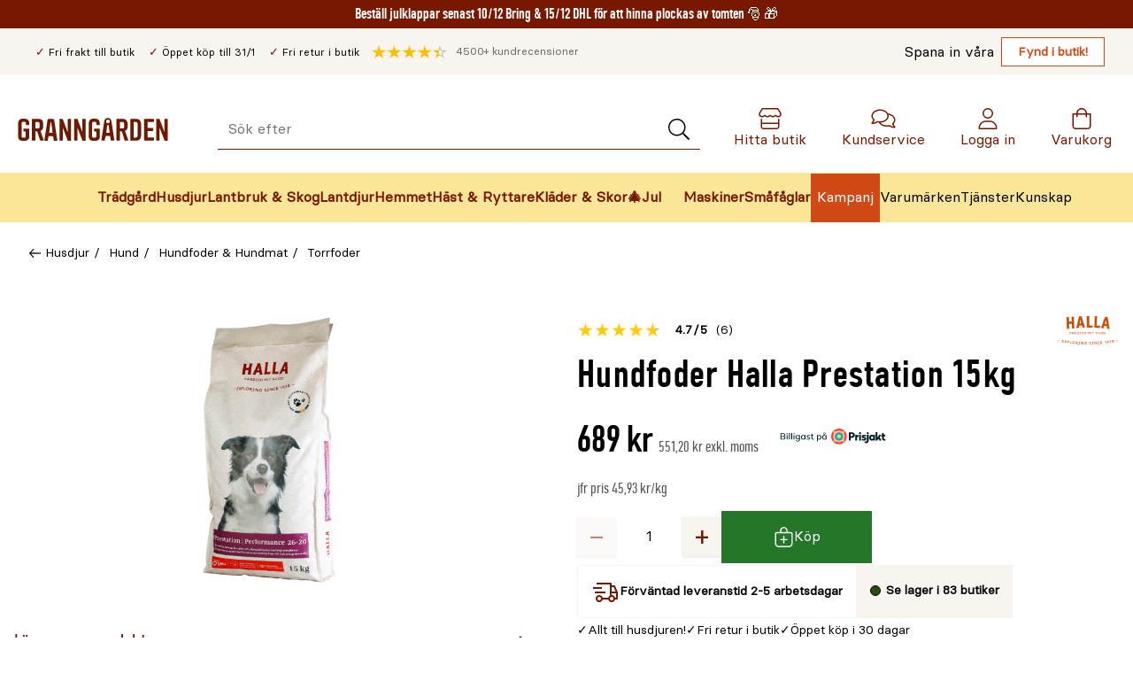

--- FILE ---
content_type: text/html; charset=utf-8
request_url: https://www.granngarden.se/hundfoder-halla-prestation-15kg
body_size: 53614
content:
<!doctype html>
<html lang="sv">

<head>
    <meta charset="utf-8" />
<title>Hundfoder Halla Prestation 15kg</title>

<link rel="preload" href="/UI/Fonts/granngarden-medium-webfont.woff" as="font" type="font/woff2" crossorigin="anonymous" />
<link rel="preload" href="/UI/Fonts/basier-square-regular-webfont.woff2" as="font" type="font/woff2" crossorigin="anonymous" />
<link rel="preconnect" href="https://fonts.gstatic.com" />

<meta http-equiv="x-ua-compatible" content="ie=edge" />
<meta name="viewport" content="width=device-width,initial-scale=1,shrink-to-fit=no" />
<meta content="index,follow" name="robots"></meta><meta content="Svensktillverkat vetefritt torrfoder f&#xF6;r aktiva hundar med h&#xF6;gt energibehov. Med krill, FOS och glukosamin som fr&#xE4;mjar en god tarmh&#xE4;lsa och friska leder." name="description"></meta>
<link href="https://www.granngarden.se/hundfoder-halla-prestation-15kg" rel="canonical" />


<script async id="CookieConsent" src="https://policy.app.cookieinformation.com/uc.js" data-culture="SV" type="text/javascript" data-consent-sharing-iframe-placement="body" data-gcm-version="2.0"></script>
<script defer src="https://js.testfreaks.com/onpage/granngarden.se/head.js?v=2"></script>


    <script>
        !function () {
            var xhr = new XMLHttpRequest();
            xhr.open("GET", "/dist/sprite.48e808ae.svg");
            xhr.onload = function () {
                var svgContainer = document.createElement("div");
                svgContainer.setAttribute("id", "svgContainer");
                svgContainer.setAttribute("style", "display: none; height: 0; width: 0;");
                svgContainer.innerHTML = xhr.responseText;

                if (document.body && document.body.appendChild) {
                    document.body.appendChild(svgContainer);
                } else {
                    var interval = window.setInterval(function () {
                        if (document.body) {
                            document.body.appendChild(svgContainer);
                            window.clearInterval(interval);
                        }
                    }, 50);
                }
            }
            xhr.send();
        }();
    </script>



<link rel="preconnect" href="https://stm.granngarden.se" />


<script>
    var dataLayer = window.dataLayer || [];
</script>


<!-- Google Tag Manager -->
<script>
    (function (w, d, s, l, i) {
        w[l] = w[l] || [];
        w[l].push({ 'gtm.start': new Date().getTime(), event: 'gtm.js' });
        const f = d.getElementsByTagName(s)[0],
            j = d.createElement(s),
            dl = l !== 'dataLayer' ? '&l=' + l : '';
        j.async = true;
        j.src = 'https://stm.granngarden.se/gtm.js?id=' + i + dl;
        f.parentNode.insertBefore(j, f);
    })(window, document, 'script', 'dataLayer', 'GTM-GNW3PHX');

    (function () {
        const xhr = new XMLHttpRequest();
        xhr.open("GET", "/api/tagmanager?contentLink=16820__CatalogContent&route=https%3A%2F%2Fwww.granngarden.se%2Fhundfoder-halla-prestation-15kg");
        xhr.onload = function () {
            try {
                const json = JSON.parse(xhr.responseText);
                if (json.dataLayers && json.dataLayers.length) {
                    window.dataLayer = window.dataLayer || [];
                    dataLayer.push(json.dataLayers[0]);
                }
                dataLayer.push({event: "page_view"});
            } catch (e) {
                dataLayer.push({
                    event: "api_error", 
                    description: `/api/tagmanager?contentLink=16820__CatalogContent&route=https%3A%2F%2Fwww.granngarden.se%2Fhundfoder-halla-prestation-15kg: ${e.message}`
                });
                console.warn("Error parsing /api/tagmanager response:", e);
            }
        };
        xhr.onerror = function () {
            console.warn("Failed to fetch data from /api/tagmanager");
            dataLayer.push({
                event: "api_error", 
                description: `/api/tagmanager?contentLink=16820__CatalogContent&route=https%3A%2F%2Fwww.granngarden.se%2Fhundfoder-halla-prestation-15kg`
                });
        };
        xhr.send();
    })();
</script>


<script id="clientSettings">
    window.settingsFromServer = {};
</script>


<!-- search console-->
<meta name="google-site-verification" content="ZrY0OBDThAWJGNTVGzVK0QJ1yCDxJXTiijFeC8K3kms" />

    <link rel="apple-touch-icon" sizes="180x180" href="/UI/favicon/gg/apple-touch-icon.png">
    <link rel="icon" type="image/png" sizes="32x32" href="/UI/favicon/gg/favicon-32x32.png">
    <link rel="icon" type="image/png" sizes="16x16" href="/UI/favicon/gg/favicon-16x16.png">
    <link rel="manifest" href="/UI/favicon/gg/site.webmanifest">
    <link rel="mask-icon" href="/UI/favicon/gg/safari-pinned-tab.svg"
        color="#6d1b00">
    <link rel="shortcut icon" href="/UI/favicon/gg/favicon.ico">
    <meta name="msapplication-config" content="/UI/favicon/gg/browserconfig.xml" />
    <meta name="msapplication-TileColor" content="#771800" />
    <meta name="theme-color" content="#771800" />
<link href="/dist/gg.79df9cf3.css" rel="stylesheet" />
<meta property="og:title" content="Hundfoder Halla Prestation 15kg" />
<meta property="og:description" content="Svensktillverkat vetefritt torrfoder f&#xF6;r aktiva hundar med h&#xF6;gt energibehov. Med krill, FOS och glukosamin som fr&#xE4;mjar en god tarmh&#xE4;lsa och friska leder." />
<meta property="og:type" content="website" />
<meta property="og:url" content="https://www.granngarden.se/hundfoder-halla-prestation-15kg" />
<meta property="og:image" content="https://v.imgi.no/ppydn7lhg8__w=150_h=200" />
<meta property="og:site_name" content="granngarden.se" />
<meta property="og:locale" content="sv_SE" />
<meta name="twitter:card" content="summary" />


    
<script>
    if (typeof window !== 'undefined') {
        window._vertex = {
            'key': 'AIzaSyBzb0qCwfqdsKdz0mCQb2-X8aRptvvQhrc',
            'projectid': 'gg-search-for-commerce-prod',
        }
    }
</script>
    
    

    <link href="/dist/ProductPage.623f35a1.css" rel="stylesheet" />

<link href="/dist/ProductVariants.cc0e3f18.css" rel="stylesheet" />
<link href="/dist/ProductImages.e21378ad.css" rel="stylesheet" />
<link href="/dist/ProductActions.7bc4abd1.css" rel="stylesheet" />
<link href="/dist/ProductPrice.2a2f9aa5.css" rel="stylesheet" />
<link href="/dist/ProductAccordion.e72a316f.css" rel="stylesheet" />
<script nonce="ac68aea8-84b5-4084-b006-e08e0ca29899">
!function(T,l,y){var S=T.location,k="script",D="instrumentationKey",C="ingestionendpoint",I="disableExceptionTracking",E="ai.device.",b="toLowerCase",w="crossOrigin",N="POST",e="appInsightsSDK",t=y.name||"appInsights";(y.name||T[e])&&(T[e]=t);var n=T[t]||function(d){var g=!1,f=!1,m={initialize:!0,queue:[],sv:"5",version:2,config:d};function v(e,t){var n={},a="Browser";return n[E+"id"]=a[b](),n[E+"type"]=a,n["ai.operation.name"]=S&&S.pathname||"_unknown_",n["ai.internal.sdkVersion"]="javascript:snippet_"+(m.sv||m.version),{time:function(){var e=new Date;function t(e){var t=""+e;return 1===t.length&&(t="0"+t),t}return e.getUTCFullYear()+"-"+t(1+e.getUTCMonth())+"-"+t(e.getUTCDate())+"T"+t(e.getUTCHours())+":"+t(e.getUTCMinutes())+":"+t(e.getUTCSeconds())+"."+((e.getUTCMilliseconds()/1e3).toFixed(3)+"").slice(2,5)+"Z"}(),iKey:e,name:"Microsoft.ApplicationInsights."+e.replace(/-/g,"")+"."+t,sampleRate:100,tags:n,data:{baseData:{ver:2}}}}var h=d.url||y.src;if(h){function a(e){var t,n,a,i,r,o,s,c,u,p,l;g=!0,m.queue=[],f||(f=!0,t=h,s=function(){var e={},t=d.connectionString;if(t)for(var n=t.split(";"),a=0;a<n.length;a++){var i=n[a].split("=");2===i.length&&(e[i[0][b]()]=i[1])}if(!e[C]){var r=e.endpointsuffix,o=r?e.location:null;e[C]="https://"+(o?o+".":"")+"dc."+(r||"services.visualstudio.com")}return e}(),c=s[D]||d[D]||"",u=s[C],p=u?u+"/v2/track":d.endpointUrl,(l=[]).push((n="SDK LOAD Failure: Failed to load Application Insights SDK script (See stack for details)",a=t,i=p,(o=(r=v(c,"Exception")).data).baseType="ExceptionData",o.baseData.exceptions=[{typeName:"SDKLoadFailed",message:n.replace(/\./g,"-"),hasFullStack:!1,stack:n+"\nSnippet failed to load ["+a+"] -- Telemetry is disabled\nHelp Link: https://go.microsoft.com/fwlink/?linkid=2128109\nHost: "+(S&&S.pathname||"_unknown_")+"\nEndpoint: "+i,parsedStack:[]}],r)),l.push(function(e,t,n,a){var i=v(c,"Message"),r=i.data;r.baseType="MessageData";var o=r.baseData;return o.message='AI (Internal): 99 message:"'+("SDK LOAD Failure: Failed to load Application Insights SDK script (See stack for details) ("+n+")").replace(/\"/g,"")+'"',o.properties={endpoint:a},i}(0,0,t,p)),function(e,t){if(JSON){var n=T.fetch;if(n&&!y.useXhr)n(t,{method:N,body:JSON.stringify(e),mode:"cors"});else if(XMLHttpRequest){var a=new XMLHttpRequest;a.open(N,t),a.setRequestHeader("Content-type","application/json"),a.send(JSON.stringify(e))}}}(l,p))}function i(e,t){f||setTimeout(function(){!t&&m.core||a()},500)}var e=function(){var n=l.createElement(k);n.src=h;var e=y[w];return!e&&""!==e||"undefined"==n[w]||(n[w]=e),n.onload=i,n.onerror=a,n.onreadystatechange=function(e,t){"loaded"!==n.readyState&&"complete"!==n.readyState||i(0,t)},n}();y.ld<0?l.getElementsByTagName("head")[0].appendChild(e):setTimeout(function(){l.getElementsByTagName(k)[0].parentNode.appendChild(e)},y.ld||0)}try{m.cookie=l.cookie}catch(p){}function t(e){for(;e.length;)!function(t){m[t]=function(){var e=arguments;g||m.queue.push(function(){m[t].apply(m,e)})}}(e.pop())}var n="track",r="TrackPage",o="TrackEvent";t([n+"Event",n+"PageView",n+"Exception",n+"Trace",n+"DependencyData",n+"Metric",n+"PageViewPerformance","start"+r,"stop"+r,"start"+o,"stop"+o,"addTelemetryInitializer","setAuthenticatedUserContext","clearAuthenticatedUserContext","flush"]),m.SeverityLevel={Verbose:0,Information:1,Warning:2,Error:3,Critical:4};var s=(d.extensionConfig||{}).ApplicationInsightsAnalytics||{};if(!0!==d[I]&&!0!==s[I]){var c="onerror";t(["_"+c]);var u=T[c];T[c]=function(e,t,n,a,i){var r=u&&u(e,t,n,a,i);return!0!==r&&m["_"+c]({message:e,url:t,lineNumber:n,columnNumber:a,error:i}),r},d.autoExceptionInstrumented=!0}return m}(y.cfg);function a(){y.onInit&&y.onInit(n)}(T[t]=n).queue&&0===n.queue.length?(n.queue.push(a),n.trackPageView({})):a()}(window,document,{src: "https://js.monitor.azure.com/scripts/b/ai.2.gbl.min.js", crossOrigin: "anonymous", cfg: {instrumentationKey:'4aa203b8-20e1-43cf-a9a3-0800dd6fe009', disableCookiesUsage: false }});
</script>

    
</head>

<body class="productContent">
    <a href="#main-content" id="top-link" class="sr-only sr-only--focusable">Gå till huvudinnehållet</a>
    
<!-- Google Tag Manager (noscript) -->
<noscript>
    <iframe src="https://stm.granngarden.se/ns.html?id=GTM-GNW3PHX" height="0" width="0" style="display:none;visibility:hidden"></iframe>
</noscript>
<!-- End Google Tag Manager (noscript) -->
    
    


<div class="page-header__top">
    <div class="page-header__top-content">
        <div class="page-header__usps">
                <ul class="page-header__usp-items">
                        <li class="page-header__usp">
                            <span>Fri frakt till butik</span>
                        </li>
                        <li class="page-header__usp">
                            <span>&#xD6;ppet k&#xF6;p till 31/1</span>
                        </li>
                        <li class="page-header__usp">
                            <span>Fri retur i butik</span>
                        </li>
                </ul>
            <div class="page-header__testfreaks-seller">
                <p class="testfreaks-count">
                    <span class="sr-only">
                        Genomsnitt kund recension
                    </span><span data-testfreaks-count-header></span>
                </p>
                <div id="testfreaks-seller" data-testfreak-page-header></div>
            </div>
        </div>

            <ul class="page-header__sub-menu-links">
                <li class="page-header__sub-menu-item">
                    <span class="page-header__sub-menu-text">Spana in v&#xE5;ra</span>
                    <a href="/fynd/butiksfynd"
                       class="page-header__sub-menu-link">Fynd i butik!</a>
                </li>
            </ul>
    </div>
</div>
<header class="page-header" data-page-header>
    <div class="mega-menu__device">
        <p class="mega-menu__device-header">
            <strong>Meny</strong>
        </p>
        <button class="mega-menu__device-close-menu" data-close-device-menu=""
                title="Stäng" type="button">
            <svg class="icon__image" height="16" width="16" aria-hidden="true">
                <use xlink:href="#sprite-cross-small-black"></use>
            </svg>
            <span class="sr-only">Stäng"</span>
        </button>
    </div>
    <div class="page-header__wrapper">
        <a class="page-header__logo" href="/" >
            <img class="page-header__logo-img" src="/siteassets/varumarken/granngarden-logo-crop.svg"
                 alt="Granng&#xE5;rden" width="170" height="40" />
        </a>

        <button class="page-header__menu-toggle" type="button"
                aria-label="Meny" data-page-header-toggle
                aria-expanded="false">
            <svg class="icon__image" height="24" width="24" aria-hidden="true">
                <use xlink:href="#sprite-menu-small"></use>
            </svg><span class="sr-only">
                Öppna Meny
            </span>
        </button>
        <div class="page-header__search-wrapper">
<div id="epinova-node_7f2ee4d5-a459-4606-a54f-2f4d2ba81cbf"><form class="quick-search" method="get" action="/sok" role="search"><p aria-live="polite" aria-atomic="true" class="sr-only" role="status"></p><div class="quick-search__input-wrapper"><label class="sr-only" for="page-header-search-input">Sök efter</label><input aria-autocomplete="list" class="quick-search__input" autocomplete="off" data-aria-ignore name="q" type="search" placeholder="Sök efter" id="page-header-search-input" value=""><button class="quick-search__input-submit" type="submit" aria-label="Sök"><svg aria-hidden="true" width="26" height="24"><use xlink:href="#sprite-search-light"></use></svg></button></div><div class="quick-search__overlay"><!----><!----><!----><!----><div class="quick-search__submit"><!----><!----></div></div></form></div>        </div>
        <a href="/butiker" class="page-header__menu-item page-header__shops">
            <svg class="icon__image" height="24" width="24" aria-hidden="true">
                <use xlink:href="#sprite-house-light"></use>
            </svg>
            <span aria-label="Hitta butik">
                Hitta butik
            </span>
        </a>

            <a href="https://support.granngarden.se/hc/sv"
               class="page-header__menu-item page-header__chat">
                <svg class="icon__image" height="24" width="24" aria-hidden="true">
                    <use xlink:href="#sprite-comments-light"></use>
                </svg>
                <span aria-label="Kundservice">
                    Kundservice
                </span>
            </a>
        <div class="page-header__user">
            <div id="epinova-node_625f4807-ad39-4fef-9b78-1137e11b1a0e"><div class="page-header__profile" data-v-ac03d598><a class="page-header__menu-item page-header__profile-link" href="/login" data-v-ac03d598><svg aria-hidden="true" class="icon__image" width="24" height="24" data-v-ac03d598><use xlink:href="#sprite-profile"></use></svg><span data-v-ac03d598>Logga in</span><img class="loading" src="/UI/Icons/loading.svg" alt="Ladda" width="60" height="15" data-v-ac03d598></a><!----></div></div>
        </div>
        <a href="/checkout/cart" data-quantity class="page-header__menu-item page-header__cart">
            <svg class="icon__image" height="24" width="24" aria-hidden="true">
                <use xlink:href="#sprite-shopping-bag-light"></use>
            </svg>
            <span class="sr-only-desktop-medium-down page-header__cart-text"
                  aria-label="Varukorg">
                Varukorg
            </span>
        </a>
    </div>
    <nav class="page-header__nav" aria-label="Huvudmeny">
        <div class="page-header__mega-menu-wrapper">
            
                


<div id="epinova-node_4d5a718d-3f31-4af2-9ca4-0479e921955c"><ul class="page-header__main-menu"><!--[--><li class="page-header__main-menu-item"><a href="/tradgard" style="display:none;">Trädgård</a><button class="page-header__main-menu-item-name page-header__main-menu-item-icons" type="button" data-aria-ignore aria-expanded="false" data-focus-point><img class="page-header__main-menu-icon" alt="" height="44" width="44" src="/siteassets/menu/svg/ikon_tradgardsredskap-granngarden.svg"><span>Trädgård</span></button><!----></li><li class="page-header__main-menu-item"><a href="/husdjur" style="display:none;">Husdjur</a><button class="page-header__main-menu-item-name page-header__main-menu-item-icons" type="button" data-aria-ignore aria-expanded="false" data-focus-point><img class="page-header__main-menu-icon" alt="" height="44" width="44" src="/siteassets/menu/svg/ikon_husdjur-granngarden.svg"><span>Husdjur</span></button><!----></li><li class="page-header__main-menu-item"><a href="/lantbruk-skog" style="display:none;">Lantbruk &amp; Skog</a><button class="page-header__main-menu-item-name page-header__main-menu-item-icons" type="button" data-aria-ignore aria-expanded="false" data-focus-point><img class="page-header__main-menu-icon" alt="" height="44" width="44" src="/siteassets/menu/svg/ikon_lada-lantbruk-gard-granngarden.svg"><span>Lantbruk &amp; Skog</span></button><!----></li><li class="page-header__main-menu-item"><a href="/lantdjur" style="display:none;">Lantdjur</a><button class="page-header__main-menu-item-name page-header__main-menu-item-icons" type="button" data-aria-ignore aria-expanded="false" data-focus-point><img class="page-header__main-menu-icon" alt="" height="44" width="44" src="/siteassets/menu/svg/ikon_lantdjur-granngarden.svg"><span>Lantdjur</span></button><!----></li><li class="page-header__main-menu-item"><a href="/hemmet" style="display:none;">Hemmet</a><button class="page-header__main-menu-item-name page-header__main-menu-item-icons" type="button" data-aria-ignore aria-expanded="false" data-focus-point><img class="page-header__main-menu-icon" alt="" height="44" width="44" src="/siteassets/menu/svg/ikon_hushem-granngarden.svg"><span>Hemmet</span></button><!----></li><li class="page-header__main-menu-item"><a href="/hast-ryttare" style="display:none;">Häst &amp; Ryttare</a><button class="page-header__main-menu-item-name page-header__main-menu-item-icons" type="button" data-aria-ignore aria-expanded="false" data-focus-point><img class="page-header__main-menu-icon" alt="" height="44" width="44" src="/siteassets/menu/svg/ikon_hast-granngarden.svg"><span>Häst &amp; Ryttare</span></button><!----></li><li class="page-header__main-menu-item"><a href="/klader-skor" style="display:none;">Kläder &amp; Skor</a><button class="page-header__main-menu-item-name page-header__main-menu-item-icons" type="button" data-aria-ignore aria-expanded="false" data-focus-point><img class="page-header__main-menu-icon" alt="" height="44" width="44" src="/siteassets/menu/svg/ikon_gummistovlar-klader-skor-granngarden.svg"><span>Kläder &amp; Skor</span></button><!----></li><li class="page-header__main-menu-item"><a href="/jul" style="display:none;">Jul</a><button class="page-header__main-menu-item-name page-header__main-menu-item-icons" type="button" data-aria-ignore aria-expanded="false" data-focus-point><img class="page-header__main-menu-icon" alt="" height="44" width="44" src="/siteassets/menu/svg/ikon_julgran-granngarden.svg"><span>Jul</span></button><!----></li><!--]--></ul></div><script>window.WebComponents = window.WebComponents || [];
window.WebComponents.push(['epinova-node_4d5a718d-3f31-4af2-9ca4-0479e921955c', 'MegaMenu', {"megaMenuCategories":[{"icon":"/siteassets/menu/svg/ikon_tradgardsredskap-granngarden.svg","id":"webtradgard","link":"/tradgard","subcategories":[{"icon":null,"id":"webbevattning","link":"/tradgard/bevattning","subcategories":[{"icon":null,"id":"webslangvindaslangvagn","link":"/tradgard/bevattning/slangvinda-slangvagn","subcategories":[],"title":"Slangvinda & Slangvagn"},{"icon":null,"id":"webregnvattentunna","link":"/tradgard/bevattning/regnvattentunna","subcategories":[],"title":"Regnvattentunna"},{"icon":null,"id":"webvattenkanna","link":"/tradgard/bevattning/vattenkanna","subcategories":[],"title":"Vattenkanna"},{"icon":null,"id":"webbevattningspump","link":"/tradgard/bevattning/bevattningspump","subcategories":[],"title":"Bevattningspump"},{"icon":null,"id":"webvattenslangar","link":"/tradgard/bevattning/vattenslangar","subcategories":[],"title":"Vattenslangar"},{"icon":null,"id":"webvattenspridare","link":"/tradgard/bevattning/vattenspridare","subcategories":[],"title":"Vattenspridare"},{"icon":null,"id":"webbevattningsdator","link":"/tradgard/bevattning/bevattningsdator","subcategories":[],"title":"Bevattningsdator"},{"icon":null,"id":"webdroppbevattning","link":"/tradgard/bevattning/droppbevattning","subcategories":[{"icon":null,"id":"webanlaggningsrordropp","link":"/tradgard/bevattning/droppbevattning/anlaggningsror","subcategories":[],"title":"Anläggningsrör"},{"icon":null,"id":"webdroppmunstycke","link":"/tradgard/bevattning/droppbevattning/droppmunstycke","subcategories":[],"title":"Droppmunstycke"},{"icon":null,"id":"webkopplingskarvdropp","link":"/tradgard/bevattning/droppbevattning/koppling-skarv","subcategories":[],"title":"Koppling & Skarv"},{"icon":null,"id":"webslangardropp","link":"/tradgard/bevattning/droppbevattning/slangar","subcategories":[],"title":"Slangar"},{"icon":null,"id":"websprinklerspridaredropp","link":"/tradgard/bevattning/droppbevattning/sprinkler-spridare","subcategories":[],"title":"Sprinkler & Spridare"},{"icon":null,"id":"webstartsetdropp","link":"/tradgard/bevattning/droppbevattning/startset","subcategories":[],"title":"Startset"},{"icon":null,"id":"webtryckutjamnaredropp","link":"/tradgard/bevattning/droppbevattning/tryckutjamnare","subcategories":[],"title":"Tryckutjämnare"}],"title":"Droppbevattning"},{"icon":null,"id":"websprutpistolsprutmunstycke","link":"/tradgard/bevattning/sprutpistol-sprutmunstycke","subcategories":[{"icon":null,"id":"webrotvattnare","link":"/tradgard/bevattning/sprutpistol-sprutmunstycke/rotvattnare","subcategories":[],"title":"Rotvattnare"},{"icon":null,"id":"websprinklerstav","link":"/tradgard/bevattning/sprutpistol-sprutmunstycke/sprinklerstav","subcategories":[],"title":"Sprinklerstav"},{"icon":null,"id":"websprutpistol","link":"/tradgard/bevattning/sprutpistol-sprutmunstycke/sprutpistol","subcategories":[],"title":"Sprutpistol"},{"icon":null,"id":"webstralmunstycke","link":"/tradgard/bevattning/sprutpistol-sprutmunstycke/stralmunstycke","subcategories":[],"title":"Strålmunstycke"},{"icon":null,"id":"webstralpistol","link":"/tradgard/bevattning/sprutpistol-sprutmunstycke/stralpistol","subcategories":[],"title":"Strålpistol"}],"title":"Sprutpistol & Sprutmunstycke"},{"icon":null,"id":"webslangkopplingar","link":"/tradgard/bevattning/slangkopplingar","subcategories":[{"icon":null,"id":"webkrankoppling","link":"/tradgard/bevattning/slangkopplingar/krankoppling","subcategories":[],"title":"Krankoppling"},{"icon":null,"id":"webpackningoring","link":"/tradgard/bevattning/slangkopplingar/packning-o-ring","subcategories":[],"title":"Packning & O-ring"},{"icon":null,"id":"webskarvgrenkoppling","link":"/tradgard/bevattning/slangkopplingar/skarv-grenkoppling","subcategories":[],"title":"Skarv & Grenkoppling"},{"icon":null,"id":"websnabbkoppling","link":"/tradgard/bevattning/slangkopplingar/snabbkoppling","subcategories":[],"title":"Snabbkoppling"},{"icon":null,"id":"webstoppkoppling","link":"/tradgard/bevattning/slangkopplingar/stoppkoppling","subcategories":[],"title":"Stoppkoppling"},{"icon":null,"id":"webvattenfordelare","link":"/tradgard/bevattning/slangkopplingar/vattenfordelare","subcategories":[],"title":"Vattenfördelare"}],"title":"Slangkopplingar"},{"icon":null,"id":"websolcellsbevattning","link":"/tradgard/bevattning/solcellsbevattning","subcategories":[],"title":"Solcellsbevattning"},{"icon":null,"id":"websprinklersystempipeline","link":"/tradgard/bevattning/sprinklersystem-pipeline","subcategories":[{"icon":null,"id":"webanlaggningsrorpipe","link":"/tradgard/bevattning/sprinklersystem-pipeline/anlaggningsror","subcategories":[],"title":"Anläggningsrör"},{"icon":null,"id":"webanslutningarpipe","link":"/tradgard/bevattning/sprinklersystem-pipeline/anslutningar","subcategories":[],"title":"Anslutningar"},{"icon":null,"id":"webkopplingskarvpipe","link":"/tradgard/bevattning/sprinklersystem-pipeline/koppling-skarv","subcategories":[],"title":"Koppling & Skarv"},{"icon":null,"id":"webovrigatillbehorpipe","link":"/tradgard/bevattning/sprinklersystem-pipeline/ovriga-tillbehor","subcategories":[],"title":"Övriga Tillbehör"},{"icon":null,"id":"webreglerventilpipe","link":"/tradgard/bevattning/sprinklersystem-pipeline/reglerventil","subcategories":[],"title":"Reglerventil"},{"icon":null,"id":"websprinklerspridarepipe","link":"/tradgard/bevattning/sprinklersystem-pipeline/sprinkler-spridare","subcategories":[],"title":"Sprinkler & Spridare"}],"title":"Sprinklersystem & Pipeline"},{"icon":null,"id":"webovrigbevattning","link":"/tradgard/bevattning/ovrig-bevattning","subcategories":[],"title":"Övrig Bevattning"},{"icon":null,"id":"webfuktmatarefuktighetssensor","link":"/tradgard/bevattning/fuktmatare-fuktighetssensor","subcategories":[],"title":"Fuktmätare & Fuktighetssensor"},{"icon":null,"id":"webbevattningssystem","link":"/tradgard/bevattning/bevattningssystem","subcategories":[],"title":"Bevattningssystem"},{"icon":null,"id":"webdroppslang","link":"/tradgard/bevattning/droppslang","subcategories":[],"title":"Droppslang"},{"icon":null,"id":"webautomatiskbevattning","link":"/tradgard/bevattning/automatisk-bevattning","subcategories":[],"title":"Automatisk Bevattning"},{"icon":null,"id":"webhandspruta","link":"/tradgard/bevattning/handspruta","subcategories":[],"title":"Handspruta"},{"icon":null,"id":"websemesterbevattning","link":"/tradgard/bevattning/semesterbevattning","subcategories":[],"title":"Semesterbevattning"}],"title":"Bevattning"},{"icon":null,"id":"webgrillar","link":"/tradgard/grillar","subcategories":[{"icon":null,"id":"webgrilltillbehor","link":"/tradgard/grillar/grilltillbehor","subcategories":[],"title":"Grilltillbehör"},{"icon":null,"id":"webgasol","link":"/tradgard/grillar/gasol","subcategories":[],"title":"Gasol"},{"icon":null,"id":"webgrillkolbriketter","link":"/tradgard/grillar/grillkol-briketter","subcategories":[],"title":"Grillkol & Briketter"}],"title":"Grillar"},{"icon":null,"id":"webgodsel","link":"/tradgard/godsel","subcategories":[{"icon":null,"id":"webvaxtnaring","link":"/tradgard/godsel/vaxtnaring","subcategories":[],"title":"Växtnäring"},{"icon":null,"id":"webkalk","link":"/tradgard/godsel/kalk","subcategories":[],"title":"Kalk"},{"icon":null,"id":"webgrasmattegodsel","link":"/tradgard/godsel/grasmattegodsel","subcategories":[],"title":"Gräsmattegödsel"},{"icon":null,"id":"webtradgardsgodsel","link":"/tradgard/godsel/tradgardsgodsel","subcategories":[],"title":"Trädgårdsgödsel"},{"icon":null,"id":"webkogodsel","link":"/tradgard/godsel/kogodsel","subcategories":[],"title":"Kogödsel"},{"icon":null,"id":"webhostgodsel","link":"/tradgard/godsel/hostgodsel","subcategories":[],"title":"Höstgödsel"},{"icon":null,"id":"webhonsgodsel","link":"/tradgard/godsel/honsgodsel","subcategories":[],"title":"Hönsgödsel"},{"icon":null,"id":"webspecialgodsel","link":"/tradgard/godsel/specialgodsel","subcategories":[],"title":"Specialgödsel"},{"icon":null,"id":"webgronsaksgodsel","link":"/tradgard/godsel/gronsaksgodsel","subcategories":[],"title":"Grönsaksgödsel"}],"title":"Gödsel"},{"icon":null,"id":"webjord","link":"/tradgard/jord","subcategories":[{"icon":null,"id":"webplanteringsjord","link":"/tradgard/jord/planteringsjord","subcategories":[],"title":"Planteringsjord"},{"icon":null,"id":"webtackbark","link":"/tradgard/jord/tackbark","subcategories":[],"title":"Täckbark"},{"icon":null,"id":"webjordforbattring","link":"/tradgard/jord/jordforbattring","subcategories":[],"title":"Jordförbättring"},{"icon":null,"id":"websajord","link":"/tradgard/jord/sajord","subcategories":[],"title":"Såjord"},{"icon":null,"id":"webspecialjord","link":"/tradgard/jord/specialjord","subcategories":[],"title":"Specialjord"},{"icon":null,"id":"webblomjord","link":"/tradgard/jord/blomjord","subcategories":[],"title":"Blomjord"},{"icon":null,"id":"webtorv","link":"/tradgard/jord/torv","subcategories":[],"title":"Torv"},{"icon":null,"id":"weblecakulor","link":"/tradgard/jord/lecakulor","subcategories":[],"title":"Lecakulor"},{"icon":null,"id":"webdressjord","link":"/tradgard/jord/dressjord","subcategories":[],"title":"Dressjord"},{"icon":null,"id":"webrhododendronjord","link":"/tradgard/jord/rhododendronjord","subcategories":[],"title":"Rhododendronjord"},{"icon":null,"id":"webtorvfrijord","link":"/tradgard/jord/torvfri-jord","subcategories":[],"title":"Torvfri Jord"}],"title":"Jord"},{"icon":null,"id":"webkompost","link":"/tradgard/kompost","subcategories":[{"icon":null,"id":"webkompostgaller","link":"/tradgard/kompost/kompostgaller","subcategories":[],"title":"Kompostgaller"},{"icon":null,"id":"webvarmkompost","link":"/tradgard/kompost/varmkompost","subcategories":[],"title":"Varmkompost"},{"icon":null,"id":"webkompoststro","link":"/tradgard/kompost/kompoststro","subcategories":[],"title":"Kompostströ"},{"icon":null,"id":"webkomposthink","link":"/tradgard/kompost/komposthink","subcategories":[],"title":"Komposthink"},{"icon":null,"id":"webkompostkvarn","link":"/tradgard/kompost/kompostkvarn","subcategories":[],"title":"Kompostkvarn"},{"icon":null,"id":"webovrigtkompost","link":"/tradgard/kompost/ovrigt-kompost","subcategories":[],"title":"Övrigt kompost"}],"title":"Kompost"},{"icon":null,"id":"webmaskiner","link":"/tradgard/maskiner","subcategories":[{"icon":null,"id":"webrobotgrasklippare","link":"/tradgard/maskiner/robotgrasklippare","subcategories":[{"icon":null,"id":"webbegransningskabel","link":"/tradgard/maskiner/robotgrasklippare/begransningskabel","subcategories":[],"title":"Begränsningskabel"},{"icon":null,"id":"webhusgaragetak","link":"/tradgard/maskiner/robotgrasklippare/hus-garage-tak","subcategories":[],"title":"Hus & Garage & Tak"},{"icon":null,"id":"webinstallationservicerobot","link":"/tradgard/maskiner/robotgrasklippare/installation-service","subcategories":[],"title":"Installation & Service"},{"icon":null,"id":"webmarlor","link":"/tradgard/maskiner/robotgrasklippare/marlor","subcategories":[],"title":"Märlor"},{"icon":null,"id":"webreservdelartillbehorrobot","link":"/tradgard/maskiner/robotgrasklippare/reservdelar-tillbehor","subcategories":[],"title":"Reservdelar & Tillbehör"},{"icon":null,"id":"webrobotklippare","link":"/tradgard/maskiner/robotgrasklippare/robotklippare","subcategories":[],"title":"Robotklippare"},{"icon":null,"id":"webrobotknivar","link":"/tradgard/maskiner/robotgrasklippare/robotknivar","subcategories":[],"title":"Robotknivar"},{"icon":null,"id":"webskarvkoppling","link":"/tradgard/maskiner/robotgrasklippare/skarvkoppling","subcategories":[],"title":"Skarvkoppling"}],"title":"Robotgräsklippare"},{"icon":null,"id":"websnoslunga","link":"/tradgard/maskiner/snoslunga","subcategories":[{"icon":null,"id":"webbatteridrivensnoslunga","link":"/tradgard/maskiner/snoslunga/batteridriven-snoslunga","subcategories":[],"title":"Batteridriven Snöslunga"},{"icon":null,"id":"webtillbehorsnoslunga","link":"/tradgard/maskiner/snoslunga/tillbehor-snoslunga","subcategories":[],"title":"Tillbehör Snöslunga"},{"icon":null,"id":"webbensindrivensnoslunga","link":"/tradgard/maskiner/snoslunga/bensindriven-snoslunga","subcategories":[],"title":"Bensindriven Snöslunga"}],"title":"Snöslunga"},{"icon":null,"id":"webelverk","link":"/tradgard/maskiner/elverk","subcategories":[],"title":"Elverk"},{"icon":null,"id":"webvedklyvvedkap","link":"/tradgard/maskiner/vedklyv-vedkap","subcategories":[],"title":"Vedklyv & Vedkap"},{"icon":null,"id":"webpump","link":"/tradgard/maskiner/pump","subcategories":[],"title":"Pump"},{"icon":null,"id":"webbatteriladdare","link":"/tradgard/maskiner/batteri-laddare","subcategories":[],"title":"Batteri & Laddare"},{"icon":null,"id":"webgrastrimmer","link":"/tradgard/maskiner/grastrimmer","subcategories":[{"icon":null,"id":"webbatteridrivengrastrimmer","link":"/tradgard/maskiner/grastrimmer/batteridriven-grastrimmer","subcategories":[],"title":"Batteridriven Grästrimmer"},{"icon":null,"id":"webbensindrivengrastrimmer","link":"/tradgard/maskiner/grastrimmer/bensindriven-grastrimmer","subcategories":[],"title":"Bensindriven Grästrimmer"},{"icon":null,"id":"webeldrivengrastrimmer","link":"/tradgard/maskiner/grastrimmer/eldriven-grastrimmer","subcategories":[],"title":"Eldriven Grästrimmer"},{"icon":null,"id":"webtrimmertradtrimmerhuvud","link":"/tradgard/maskiner/grastrimmer/trimmertrad","subcategories":[],"title":"Trimmertråd"},{"icon":null,"id":"webtrimmerbladknivar","link":"/tradgard/maskiner/grastrimmer/trimmerblad-knivar","subcategories":[],"title":"Trimmerblad & Knivar"},{"icon":null,"id":"webtrimmerhuvud","link":"/tradgard/maskiner/grastrimmer/trimmerhuvud","subcategories":[],"title":"Trimmerhuvud"},{"icon":null,"id":"webtrimmerspole","link":"/tradgard/maskiner/grastrimmer/trimmerspole","subcategories":[],"title":"Trimmerspole"}],"title":"Grästrimmer"},{"icon":null,"id":"weblovblaslovsug","link":"/tradgard/maskiner/lovblas-lovsug","subcategories":[],"title":"Lövblås & Lövsug"},{"icon":null,"id":"webgrasklippare","link":"/tradgard/maskiner/grasklippare","subcategories":[{"icon":null,"id":"webbatterdrivengrasklippare","link":"/tradgard/maskiner/grasklippare/batteridriven-grasklippare","subcategories":[],"title":"Batteridriven Gräsklippare"},{"icon":null,"id":"webbensingrasklippare","link":"/tradgard/maskiner/grasklippare/bensingrasklippare","subcategories":[],"title":"Bensingräsklippare"},{"icon":null,"id":"webelgrasklippare","link":"/tradgard/maskiner/grasklippare/elgrasklippare","subcategories":[],"title":"Elgräsklippare"},{"icon":null,"id":"webhandgrasklippare","link":"/tradgard/maskiner/grasklippare/handgrasklippare","subcategories":[],"title":"Handgräsklippare"},{"icon":null,"id":"webovrigtgrasklippare","link":"/tradgard/maskiner/grasklippare/ovrigt-grasklippare","subcategories":[],"title":"Övrigt Gräsklippare"},{"icon":null,"id":"webgrasklipparknivar","link":"/tradgard/maskiner/grasklippare/grasklipparknivar","subcategories":[],"title":"Gräsklipparknivar"},{"icon":null,"id":"webtandstift","link":"/tradgard/maskiner/grasklippare/tandstift","subcategories":[],"title":"Tändstift"}],"title":"Gräsklippare"},{"icon":null,"id":"webhacksax","link":"/tradgard/maskiner/hacksax","subcategories":[],"title":"Häcksax"},{"icon":null,"id":"webhogtryckstvatt","link":"/tradgard/maskiner/hogtryckstvatt","subcategories":[],"title":"Högtryckstvätt"},{"icon":null,"id":"webmotorsag","link":"/tradgard/maskiner/motorsag","subcategories":[{"icon":null,"id":"webbatteridrivenmotorsag","link":"/tradgard/maskiner/motorsag/batteridriven-motorsag","subcategories":[],"title":"Batteridriven Motorsåg"},{"icon":null,"id":"webbensindrivenmotorsag","link":"/tradgard/maskiner/motorsag/bensindriven-motorsag","subcategories":[],"title":"Bensindriven Motorsåg"},{"icon":null,"id":"webelmotorsag","link":"/tradgard/maskiner/motorsag/elmotorsag","subcategories":[],"title":"Elmotorsåg"},{"icon":null,"id":"webmotorsagskedja","link":"/tradgard/maskiner/motorsag/motorsagskedja","subcategories":[],"title":"Motorsågskedja"},{"icon":null,"id":"websagsvard","link":"/tradgard/maskiner/motorsag/sagsvard","subcategories":[],"title":"Sågsvärd"}],"title":"Motorsåg"},{"icon":null,"id":"webtryckspruta","link":"/tradgard/maskiner/tryckspruta","subcategories":[],"title":"Tryckspruta"},{"icon":null,"id":"webplattrensare","link":"/tradgard/maskiner/plattrensare","subcategories":[],"title":"Plattrensare"},{"icon":null,"id":"webrojsag","link":"/tradgard/maskiner/rojsag","subcategories":[{"icon":null,"id":"webklingarojsag","link":"/tradgard/maskiner/rojsag/klinga","subcategories":[],"title":"Klinga"},{"icon":null,"id":"webrojsagbatteridriven","link":"/tradgard/maskiner/rojsag/rojsag-batteridriven","subcategories":[],"title":"Röjsåg Batteridriven"},{"icon":null,"id":"webrojsagbensindriven","link":"/tradgard/maskiner/rojsag/rojsag-bensindriven","subcategories":[],"title":"Röjsåg Bensindriven"},{"icon":null,"id":"webrojsele","link":"/tradgard/maskiner/rojsag/rojsele","subcategories":[],"title":"Röjsele"}],"title":"Röjsåg"},{"icon":null,"id":"webrengoringsborste","link":"/tradgard/maskiner/rengoringsborste","subcategories":[],"title":"Rengöringsborste"},{"icon":null,"id":"webkompressor","link":"/tradgard/maskiner/kompressor","subcategories":[],"title":"Kompressor"},{"icon":null,"id":"webvertikalskarare","link":"/tradgard/maskiner/vertikalskarare","subcategories":[],"title":"Vertikalskärare"},{"icon":null,"id":"webkantskarare","link":"/tradgard/maskiner/kantskarare","subcategories":[],"title":"Kantskärare"},{"icon":null,"id":"webtradgardmaskinerservicereservdelar","link":"/tradgard/maskiner/service-reservdelar","subcategories":[],"title":"Service- & Reservdelar"},{"icon":null,"id":"webjordfras","link":"/tradgard/maskiner/jordfras","subcategories":[],"title":"Jordfräs"},{"icon":null,"id":"webakgrasklippare","link":"/tradgard/maskiner/akgrasklippare","subcategories":[{"icon":null,"id":"webfrontklippare","link":"/tradgard/maskiner/akgrasklippare/frontklippare","subcategories":[],"title":"Frontklippare"},{"icon":null,"id":"webtradgardstraktor","link":"/tradgard/maskiner/akgrasklippare/tradgardstraktor","subcategories":[],"title":"Trädgårdstraktor"},{"icon":null,"id":"webuppsamlareakgrasklippare","link":"/tradgard/maskiner/akgrasklippare/uppsamlare","subcategories":[],"title":"Uppsamlare"},{"icon":null,"id":"webklippaggregatakgrasklippare","link":"/tradgard/maskiner/akgrasklippare/klippaggregat","subcategories":[],"title":"Klippaggregat"},{"icon":null,"id":"webslapakgrasklippare","link":"/tradgard/maskiner/akgrasklippare/slap","subcategories":[],"title":"Släp"},{"icon":null,"id":"websnobladplog","link":"/tradgard/maskiner/akgrasklippare/snoblad-plog","subcategories":[],"title":"Snöblad & Plog"},{"icon":null,"id":"webzeroturn","link":"/tradgard/maskiner/akgrasklippare/zero-turn","subcategories":[],"title":"Zero Turn"}],"title":"Åkgräsklippare"},{"icon":null,"id":"webslatterbalk","link":"/tradgard/maskiner/slatterbalk","subcategories":[],"title":"Slåtterbalk"},{"icon":null,"id":"webmellantryckstvatt","link":"/tradgard/maskiner/mellantryckstvatt","subcategories":[],"title":"Mellantryckstvätt"},{"icon":null,"id":"webjordborr","link":"/tradgard/maskiner/jordborr","subcategories":[],"title":"Jordborr"},{"icon":null,"id":"webmaskintillbehor","link":"/tradgard/maskiner/maskintillbehor","subcategories":[],"title":"Maskintillbehör"},{"icon":null,"id":"webtradgardmaskinerovrigtmaskinertillbehor","link":"/tradgard/maskiner/ovrigt-maskiner-tillbehor","subcategories":[],"title":"Övrigt Maskiner & Tillbehör"},{"icon":null,"id":"webmossrivare","link":"/tradgard/maskiner/mossrivare","subcategories":[],"title":"Mossrivare"}],"title":"Maskiner"},{"icon":null,"id":"webmossaogras","link":"/tradgard/mossa-ogras","subcategories":[{"icon":null,"id":"webograsmedel","link":"/tradgard/mossa-ogras/ograsmedel","subcategories":[],"title":"Ogräsmedel"},{"icon":null,"id":"webmossmedel","link":"/tradgard/mossa-ogras/mossmedel","subcategories":[],"title":"Mossmedel"},{"icon":null,"id":"webalgermogel","link":"/tradgard/mossa-ogras/alger-mogel","subcategories":[],"title":"Alger & Mögel"}],"title":"Mossa & Ogräs"},{"icon":null,"id":"webodlaplantera","link":"/tradgard/odla-plantera","subcategories":[{"icon":null,"id":"webhydroponiskodling","link":"/tradgard/odla-plantera/hydroponisk-odling","subcategories":[],"title":"Hydroponisk Odling"},{"icon":null,"id":"webforkultivering","link":"/tradgard/odla-plantera/forkultivering","subcategories":[{"icon":null,"id":"webminivaxthusdrivbank","link":"/tradgard/odla-plantera/forkultivering/minivaxthus-minidrivhus","subcategories":[],"title":"Miniväxthus & Minidrivhus"},{"icon":null,"id":"webtillbehorforkultivering","link":"/tradgard/odla-plantera/forkultivering/tillbehor-forkultivering","subcategories":[],"title":"Tillbehör Förkultivering"},{"icon":null,"id":"webvermiculiteperlite","link":"/tradgard/odla-plantera/forkultivering/vermiculite-perlite","subcategories":[],"title":"Vermiculite & Perlite"},{"icon":null,"id":"webvaxtbelysning","link":"/tradgard/odla-plantera/forkultivering/vaxtbelysning","subcategories":[],"title":"Växtbelysning"},{"icon":null,"id":"webplantetiketter","link":"/tradgard/odla-plantera/forkultivering/plantetiketter","subcategories":[],"title":"Plantetiketter"},{"icon":null,"id":"webodlingstragodlingsbricka","link":"/tradgard/odla-plantera/forkultivering/odlingstrag-odlingsbricka","subcategories":[],"title":"Odlingstråg & Odlingsbricka"},{"icon":null,"id":"webpluggarbriketter","link":"/tradgard/odla-plantera/forkultivering/pluggar-briketter","subcategories":[],"title":"Pluggar & Briketter"},{"icon":null,"id":"webpluggbrattepluggbox","link":"/tradgard/odla-plantera/forkultivering/pluggbratte-pluggbox","subcategories":[],"title":"Pluggbrätte & Pluggbox"},{"icon":null,"id":"websakrukor","link":"/tradgard/odla-plantera/forkultivering/sakrukor","subcategories":[],"title":"Såkrukor"},{"icon":null,"id":"websprayflaska","link":"/tradgard/odla-plantera/forkultivering/sprayflaska","subcategories":[],"title":"Sprayflaska"},{"icon":null,"id":"webvarmematta","link":"/tradgard/odla-plantera/forkultivering/varmematta","subcategories":[],"title":"Värmematta"}],"title":"Förkultivering"},{"icon":null,"id":"webkrukor","link":"/tradgard/odla-plantera/krukor","subcategories":[{"icon":null,"id":"webinomhuskrukor","link":"/tradgard/odla-plantera/krukor/inomhuskrukor","subcategories":[],"title":"Inomhuskrukor"},{"icon":null,"id":"weblerkrukor","link":"/tradgard/odla-plantera/krukor/lerkrukor","subcategories":[],"title":"Lerkrukor"},{"icon":null,"id":"webpilkorg","link":"/tradgard/odla-plantera/krukor/pilkorg","subcategories":[],"title":"Pilkorg"},{"icon":null,"id":"webplastkrukor","link":"/tradgard/odla-plantera/krukor/plastkrukor","subcategories":[],"title":"Plastkrukor"},{"icon":null,"id":"webterracottakrukor","link":"/tradgard/odla-plantera/krukor/terracottakrukor","subcategories":[],"title":"Terracottakrukor"},{"icon":null,"id":"webutomhuskrukor","link":"/tradgard/odla-plantera/krukor/utomhuskrukor","subcategories":[],"title":"Utomhuskrukor"},{"icon":null,"id":"webzinkbalja","link":"/tradgard/odla-plantera/krukor/zinkbalja","subcategories":[],"title":"Zinkbalja"},{"icon":null,"id":"webovrigakrukor","link":"/tradgard/odla-plantera/krukor/ovriga-krukor","subcategories":[],"title":"Övriga krukor"},{"icon":null,"id":"webfiberkrukabiokruka","link":"/tradgard/odla-plantera/krukor/fiberkruka-biokruka","subcategories":[],"title":"Fiberkruka & Biokruka"},{"icon":null,"id":"webkrukfatblomfat","link":"/tradgard/odla-plantera/krukor/krukfat-blomfat","subcategories":[],"title":"Krukfat & Blomfat"},{"icon":null,"id":"webamplar","link":"/tradgard/odla-plantera/krukor/amplar","subcategories":[],"title":"Amplar"},{"icon":null,"id":"webkorgkruka","link":"/tradgard/odla-plantera/krukor/korgkruka","subcategories":[],"title":"Korgkruka"},{"icon":null,"id":"webodlingsladainomhus","link":"/tradgard/odla-plantera/krukor/odlingslada-inomhus","subcategories":[],"title":"Odlingslåda Inomhus"},{"icon":null,"id":"websjalvvattnandekrukor","link":"/tradgard/odla-plantera/krukor/sjalvvattnande-kruka","subcategories":[],"title":"Självvattnande Kruka"},{"icon":null,"id":"webzinkhink","link":"/tradgard/odla-plantera/krukor/zinkhink","subcategories":[],"title":"Zinkhink"}],"title":"Krukor"},{"icon":null,"id":"webgrasfro","link":"/tradgard/odla-plantera/grasfro","subcategories":[],"title":"Gräsfrö"},{"icon":null,"id":"webpallkrage","link":"/tradgard/odla-plantera/pallkrage","subcategories":[],"title":"Pallkrage"},{"icon":null,"id":"webvarlokhostlok","link":"/tradgard/odla-plantera/varlok-hostlok","subcategories":[{"icon":null,"id":"webamaryllis","link":"/tradgard/odla-plantera/varlok-hostlok/amaryllis","subcategories":[],"title":"Amaryllis"},{"icon":null,"id":"webkrokus","link":"/tradgard/odla-plantera/varlok-hostlok/krokus","subcategories":[],"title":"Krokus"},{"icon":null,"id":"webtulpan","link":"/tradgard/odla-plantera/varlok-hostlok/tulpan","subcategories":[],"title":"Tulpan"},{"icon":null,"id":"webdahlia","link":"/tradgard/odla-plantera/varlok-hostlok/dahlia","subcategories":[],"title":"Dahlia"},{"icon":null,"id":"webgladiolus","link":"/tradgard/odla-plantera/varlok-hostlok/gladiolus","subcategories":[],"title":"Gladiolus"},{"icon":null,"id":"webhyacint","link":"/tradgard/odla-plantera/varlok-hostlok/hyacint","subcategories":[],"title":"Hyacint"},{"icon":null,"id":"webiris","link":"/tradgard/odla-plantera/varlok-hostlok/iris","subcategories":[],"title":"Iris"},{"icon":null,"id":"webnarcisser","link":"/tradgard/odla-plantera/varlok-hostlok/narcisser","subcategories":[],"title":"Narcisser"},{"icon":null,"id":"webovrigalokknol","link":"/tradgard/odla-plantera/varlok-hostlok/ovriga-lok-knol","subcategories":[],"title":"Övriga Lök & Knöl"},{"icon":null,"id":"webpaskliljapingstlilja","link":"/tradgard/odla-plantera/varlok-hostlok/pasklilja-pingstlilja","subcategories":[],"title":"Påsklilja & Pingstlilja"},{"icon":null,"id":"webranunkel","link":"/tradgard/odla-plantera/varlok-hostlok/ranunkel","subcategories":[],"title":"Ranunkel"},{"icon":null,"id":"webanemon","link":"/tradgard/odla-plantera/varlok-hostlok/anemon","subcategories":[],"title":"Anemon"},{"icon":null,"id":"webbalkansippa","link":"/tradgard/odla-plantera/varlok-hostlok/balkansippa","subcategories":[],"title":"Balkansippa"},{"icon":null,"id":"webbegonia","link":"/tradgard/odla-plantera/varlok-hostlok/begonia","subcategories":[],"title":"Begonia"},{"icon":null,"id":"webblastjarna","link":"/tradgard/odla-plantera/varlok-hostlok/blastjarna","subcategories":[],"title":"Blåstjärna"},{"icon":null,"id":"webfreesia","link":"/tradgard/odla-plantera/varlok-hostlok/freesia","subcategories":[],"title":"Freesia"},{"icon":null,"id":"weblilja","link":"/tradgard/odla-plantera/varlok-hostlok/lilja","subcategories":[],"title":"Lilja"},{"icon":null,"id":"weboxalis","link":"/tradgard/odla-plantera/varlok-hostlok/oxalis","subcategories":[],"title":"Oxalis"},{"icon":null,"id":"webparlhyacint","link":"/tradgard/odla-plantera/varlok-hostlok/parlhyacint","subcategories":[],"title":"Pärlhyacint"},{"icon":null,"id":"websnodroppe","link":"/tradgard/odla-plantera/varlok-hostlok/snodroppe","subcategories":[],"title":"Snödroppe"},{"icon":null,"id":"websolhattlok","link":"/tradgard/odla-plantera/varlok-hostlok/solhatt","subcategories":[],"title":"Solhatt"}],"title":"Vårlök & Höstlök"},{"icon":null,"id":"webmarkdukfiberduk","link":"/tradgard/odla-plantera/markduk-fiberduk","subcategories":[],"title":"Markduk & Fiberduk"},{"icon":null,"id":"webbalkonglada","link":"/tradgard/odla-plantera/balkonglada","subcategories":[],"title":"Balkonglåda"},{"icon":null,"id":"websattpotatis","link":"/tradgard/odla-plantera/sattpotatis","subcategories":[],"title":"Sättpotatis"},{"icon":null,"id":"websattlok","link":"/tradgard/odla-plantera/sattlok","subcategories":[],"title":"Sättlök"},{"icon":null,"id":"webvaxthus","link":"/tradgard/odla-plantera/vaxthus","subcategories":[],"title":"Växthus"},{"icon":null,"id":"webbarnatodlingsnat","link":"/tradgard/odla-plantera/barnat-odlingsnat","subcategories":[],"title":"Bärnät & Odlingsnät"},{"icon":null,"id":"webplanteringsbord","link":"/tradgard/odla-plantera/planteringsbord","subcategories":[],"title":"Planteringsbord"},{"icon":null,"id":"webdrivhusdrivbank","link":"/tradgard/odla-plantera/drivhus-drivbank","subcategories":[],"title":"Drivhus & Drivbänk"}],"title":"Odla & Plantera"},{"icon":null,"id":"webfroer","link":"/tradgard/froer","subcategories":[{"icon":null,"id":"webmicrogreens","link":"/tradgard/froer/microgreens","subcategories":[],"title":"Microgreens"},{"icon":null,"id":"webgronsakerfroer","link":"/tradgard/froer/gronsaker","subcategories":[{"icon":null,"id":"webchilipaprikafro","link":"/tradgard/froer/gronsaker/chili-paprika","subcategories":[],"title":"Chili & Paprika"},{"icon":null,"id":"webtomatfro","link":"/tradgard/froer/gronsaker/tomat","subcategories":[],"title":"Tomat"},{"icon":null,"id":"webartorfro","link":"/tradgard/froer/gronsaker/artor","subcategories":[],"title":"Ärtor"},{"icon":null,"id":"webasiatiskagronsakerfro","link":"/tradgard/froer/gronsaker/asiatiska-gronsaker","subcategories":[],"title":"Asiatiska Grönsaker"},{"icon":null,"id":"webauberginefro","link":"/tradgard/froer/gronsaker/aubergine","subcategories":[],"title":"Aubergine"},{"icon":null,"id":"webbonorfro","link":"/tradgard/froer/gronsaker/bonor","subcategories":[],"title":"Bönor"},{"icon":null,"id":"webfankalfro","link":"/tradgard/froer/gronsaker/fankal","subcategories":[],"title":"Fänkål"},{"icon":null,"id":"webgurkafro","link":"/tradgard/froer/gronsaker/gurka","subcategories":[],"title":"Gurka"},{"icon":null,"id":"weblokfro","link":"/tradgard/froer/gronsaker/lok","subcategories":[],"title":"Lök"},{"icon":null,"id":"webmajsfro","link":"/tradgard/froer/gronsaker/majs","subcategories":[],"title":"Majs"},{"icon":null,"id":"webmelonfro","link":"/tradgard/froer/gronsaker/melon","subcategories":[],"title":"Melon"},{"icon":null,"id":"webovrigagronsakerfro","link":"/tradgard/froer/gronsaker/ovriga-gronsaker","subcategories":[],"title":"Övriga Grönsaker"},{"icon":null,"id":"webpumpafro","link":"/tradgard/froer/gronsaker/pumpa","subcategories":[],"title":"Pumpa"},{"icon":null,"id":"websellerifro","link":"/tradgard/froer/gronsaker/selleri","subcategories":[],"title":"Selleri"},{"icon":null,"id":"websquashfro","link":"/tradgard/froer/gronsaker/squash","subcategories":[],"title":"Squash"}],"title":"Grönsaker"},{"icon":null,"id":"webkryddvaxterfro","link":"/tradgard/froer/kryddvaxter","subcategories":[],"title":"Kryddväxter"},{"icon":null,"id":"websommarblommorfro","link":"/tradgard/froer/sommarblommor","subcategories":[],"title":"Sommarblommor"},{"icon":null,"id":"webrotfrukterfro","link":"/tradgard/froer/rotfrukter","subcategories":[{"icon":null,"id":"webkalrotfro","link":"/tradgard/froer/rotfrukter/kalrot","subcategories":[],"title":"Kålrot"},{"icon":null,"id":"webmajrovafro","link":"/tradgard/froer/rotfrukter/majrova","subcategories":[],"title":"Majrova"},{"icon":null,"id":"webmorotfro","link":"/tradgard/froer/rotfrukter/morot","subcategories":[],"title":"Morot"},{"icon":null,"id":"webovrigarotfrukterfro","link":"/tradgard/froer/rotfrukter/ovriga-rotfrukter","subcategories":[],"title":"Övriga Rotfrukter"},{"icon":null,"id":"webpalsternackafro","link":"/tradgard/froer/rotfrukter/palsternacka","subcategories":[],"title":"Palsternacka"},{"icon":null,"id":"webradisafro","link":"/tradgard/froer/rotfrukter/radisa","subcategories":[],"title":"Rädisa"},{"icon":null,"id":"webrattikafro","link":"/tradgard/froer/rotfrukter/rattika","subcategories":[],"title":"Rättika"},{"icon":null,"id":"webrodbetafro","link":"/tradgard/froer/rotfrukter/rodbeta","subcategories":[],"title":"Rödbeta"}],"title":"Rotfrukter"},{"icon":null,"id":"webblomsterangfro","link":"/tradgard/froer/blomsterang","subcategories":[],"title":"Blomsteräng"},{"icon":null,"id":"webbladgronsakerfro","link":"/tradgard/froer/bladgronsaker","subcategories":[{"icon":null,"id":"webdillfro","link":"/tradgard/froer/bladgronsaker/dill","subcategories":[],"title":"Dill"},{"icon":null,"id":"webmangoldfro","link":"/tradgard/froer/bladgronsaker/mangold","subcategories":[],"title":"Mangold"},{"icon":null,"id":"webpersiljafro","link":"/tradgard/froer/bladgronsaker/persilja","subcategories":[],"title":"Persilja"},{"icon":null,"id":"webruccolafro","link":"/tradgard/froer/bladgronsaker/ruccola","subcategories":[],"title":"Ruccola"},{"icon":null,"id":"websallatfro","link":"/tradgard/froer/bladgronsaker/sallat","subcategories":[],"title":"Sallat"},{"icon":null,"id":"webspenatfro","link":"/tradgard/froer/bladgronsaker/spenat","subcategories":[],"title":"Spenat"},{"icon":null,"id":"webvintersallatfro","link":"/tradgard/froer/bladgronsaker/vintersallat","subcategories":[],"title":"Vintersallat"}],"title":"Bladgrönsaker"},{"icon":null,"id":"webkalfro","link":"/tradgard/froer/kal","subcategories":[{"icon":null,"id":"webblomkalfro","link":"/tradgard/froer/kal/blomkal","subcategories":[],"title":"Blomkål"},{"icon":null,"id":"webbroccolifro","link":"/tradgard/froer/kal/broccoli","subcategories":[],"title":"Broccoli"},{"icon":null,"id":"webbrysselkalfro","link":"/tradgard/froer/kal/brysselkal","subcategories":[],"title":"Brysselkål"},{"icon":null,"id":"webgronkalfro","link":"/tradgard/froer/kal/gronkal","subcategories":[],"title":"Grönkål"},{"icon":null,"id":"webkalrabbifro","link":"/tradgard/froer/kal/kalrabbi","subcategories":[],"title":"Kålrabbi"},{"icon":null,"id":"webovrigakalfro","link":"/tradgard/froer/kal/ovriga-kal","subcategories":[],"title":"Övriga Kål"},{"icon":null,"id":"webrodkalfro","link":"/tradgard/froer/kal/rodkal","subcategories":[],"title":"Rödkål"},{"icon":null,"id":"websalladskalfro","link":"/tradgard/froer/kal/salladskal","subcategories":[],"title":"Salladskål"},{"icon":null,"id":"websavoykalfro","link":"/tradgard/froer/kal/savoykal","subcategories":[],"title":"Savoykål"},{"icon":null,"id":"webspetskalfro","link":"/tradgard/froer/kal/spetskal","subcategories":[],"title":"Spetskål"},{"icon":null,"id":"webvitkalfro","link":"/tradgard/froer/kal/vitkal","subcategories":[],"title":"Vitkål"}],"title":"Kål"},{"icon":null,"id":"webprydnadsgrasfro","link":"/tradgard/froer/prydnadsgras","subcategories":[],"title":"Prydnadsgräs"},{"icon":null,"id":"webekologiskafroer","link":"/tradgard/froer/ekologiska-froer","subcategories":[],"title":"Ekologiska Fröer"},{"icon":null,"id":"webfruktbarfro","link":"/tradgard/froer/frukt-bar","subcategories":[],"title":"Frukt & Bär"},{"icon":null,"id":"webgrongodslingfro","link":"/tradgard/froer/grongodsling","subcategories":[],"title":"Gröngödsling"},{"icon":null,"id":"webperennerfroer","link":"/tradgard/froer/perenner","subcategories":[],"title":"Perenner"}],"title":"Fröer"},{"icon":null,"id":"websandsten","link":"/tradgard/sand-sten","subcategories":[{"icon":null,"id":"webdekorsten","link":"/tradgard/sand-sten/dekorsten","subcategories":[],"title":"Dekorsten"},{"icon":null,"id":"websandladesand","link":"/tradgard/sand-sten/sandladesand","subcategories":[],"title":"Sandlådesand"}],"title":"Sand & Sten"},{"icon":null,"id":"webskadedjursbekampning","link":"/tradgard/skadedjursbekampning","subcategories":[{"icon":null,"id":"webmossrattor","link":"/tradgard/skadedjursbekampning/moss-rattor","subcategories":[{"icon":null,"id":"webmusfalla","link":"/tradgard/skadedjursbekampning/moss-rattor/musfalla","subcategories":[],"title":"Musfälla"},{"icon":null,"id":"webmusskrammarattskramma","link":"/tradgard/skadedjursbekampning/moss-rattor/musskramma-rattskramma","subcategories":[],"title":"Musskrämma & Råttskrämma"},{"icon":null,"id":"webrattburmusbur","link":"/tradgard/skadedjursbekampning/moss-rattor/rattbur-musbur","subcategories":[],"title":"Råttbur & Musbur"},{"icon":null,"id":"webrattfalla","link":"/tradgard/skadedjursbekampning/moss-rattor/rattfalla","subcategories":[],"title":"Råttfälla"},{"icon":null,"id":"webrattgiftmusgift","link":"/tradgard/skadedjursbekampning/moss-rattor/rattgift-musgift","subcategories":[],"title":"Råttgift & Musgift"}],"title":"Möss & Råttor"},{"icon":null,"id":"websorkmullvad","link":"/tradgard/skadedjursbekampning/sork-mullvad","subcategories":[],"title":"Sork & Mullvad"},{"icon":null,"id":"webflugorinsekter","link":"/tradgard/skadedjursbekampning/flugor-insekter","subcategories":[{"icon":null,"id":"webbromsfalla","link":"/tradgard/skadedjursbekampning/flugor-insekter/bromsfalla","subcategories":[],"title":"Bromsfälla"},{"icon":null,"id":"webflugfallaflugfangare","link":"/tradgard/skadedjursbekampning/flugor-insekter/flugfalla-flugfangare","subcategories":[],"title":"Flugfälla & Flugfångare"},{"icon":null,"id":"webgetingfalla","link":"/tradgard/skadedjursbekampning/flugor-insekter/getingfalla","subcategories":[],"title":"Getingfälla"},{"icon":null,"id":"webinsektsdodare","link":"/tradgard/skadedjursbekampning/flugor-insekter/insektsdodare","subcategories":[],"title":"Insektsdödare"},{"icon":null,"id":"webinsektsnat","link":"/tradgard/skadedjursbekampning/flugor-insekter/insektsnat","subcategories":[],"title":"Insektsnät"},{"icon":null,"id":"webinsektssprayinsektsmedel","link":"/tradgard/skadedjursbekampning/flugor-insekter/insektsspray-insektsmedel","subcategories":[],"title":"Insektsspray & Insektsmedel"}],"title":"Flugor & Insekter"},{"icon":null,"id":"webmyggor","link":"/tradgard/skadedjursbekampning/myggor","subcategories":[{"icon":null,"id":"webmyggfangare","link":"/tradgard/skadedjursbekampning/myggor/myggfangare","subcategories":[],"title":"Myggfångare"},{"icon":null,"id":"webmyggmedel","link":"/tradgard/skadedjursbekampning/myggor/myggmedel","subcategories":[],"title":"Myggmedel"},{"icon":null,"id":"webmyggnat","link":"/tradgard/skadedjursbekampning/myggor/myggnat","subcategories":[],"title":"Myggnät"},{"icon":null,"id":"webmyggskydd","link":"/tradgard/skadedjursbekampning/myggor/myggskydd","subcategories":[],"title":"Myggskydd"}],"title":"Myggor"},{"icon":null,"id":"webovrigaskadedjur","link":"/tradgard/skadedjursbekampning/ovriga-skadedjur","subcategories":[],"title":"Övriga Skadedjur"},{"icon":null,"id":"webmyror","link":"/tradgard/skadedjursbekampning/myror","subcategories":[{"icon":null,"id":"webmyrdosa","link":"/tradgard/skadedjursbekampning/myror/myrdosa","subcategories":[],"title":"Myrdosa"},{"icon":null,"id":"webmyrmedel","link":"/tradgard/skadedjursbekampning/myror/myrmedel","subcategories":[],"title":"Myrmedel"}],"title":"Myror"},{"icon":null,"id":"webkattskramma","link":"/tradgard/skadedjursbekampning/kattskramma","subcategories":[],"title":"Kattskrämma"},{"icon":null,"id":"webfagelskramma","link":"/tradgard/skadedjursbekampning/fagelskramma","subcategories":[],"title":"Fågelskrämma"},{"icon":null,"id":"websniglar","link":"/tradgard/skadedjursbekampning/sniglar","subcategories":[],"title":"Sniglar"},{"icon":null,"id":"webfastingar","link":"/tradgard/skadedjursbekampning/fastingar","subcategories":[],"title":"Fästingar"}],"title":"Skadedjursbekämpning"},{"icon":null,"id":"websmafaglarvildfagel","link":"/tradgard/smafaglar-vildfagel","subcategories":[{"icon":null,"id":"webfagelmat","link":"/tradgard/smafaglar-vildfagel/fagelmat","subcategories":[{"icon":null,"id":"webfagelfron","link":"/tradgard/smafaglar-vildfagel/fagelmat/fagelfron","subcategories":[],"title":"Fågelfrön"},{"icon":null,"id":"webhampfro","link":"/tradgard/smafaglar-vildfagel/fagelmat/hampfro","subcategories":[],"title":"Hampfrö"},{"icon":null,"id":"webjordnotter","link":"/tradgard/smafaglar-vildfagel/fagelmat/jordnotter","subcategories":[],"title":"Jordnötter"},{"icon":null,"id":"websolrosfron","link":"/tradgard/smafaglar-vildfagel/fagelmat/solrosfron","subcategories":[],"title":"Solrosfrön"},{"icon":null,"id":"webtalgbollar","link":"/tradgard/smafaglar-vildfagel/fagelmat/talgbollar","subcategories":[],"title":"Talgbollar"}],"title":"Fågelmat"},{"icon":null,"id":"webfagelmatarefagelbord","link":"/tradgard/smafaglar-vildfagel/fagelmatare-fagelbord","subcategories":[{"icon":null,"id":"webfroautomatfromatare","link":"/tradgard/smafaglar-vildfagel/fagelmatare-fagelbord/froautomat-fromatare","subcategories":[],"title":"Fröautomat & Frömatare"},{"icon":null,"id":"webjordnotsmatare","link":"/tradgard/smafaglar-vildfagel/fagelmatare-fagelbord/jordnotsmatare","subcategories":[],"title":"Jordnötsmatare"},{"icon":null,"id":"webtalgbollshallare","link":"/tradgard/smafaglar-vildfagel/fagelmatare-fagelbord/talgbollshallare","subcategories":[],"title":"Talgbollshållare"},{"icon":null,"id":"webovrigamatare","link":"/tradgard/smafaglar-vildfagel/fagelmatare-fagelbord/ovriga-matare","subcategories":[],"title":"Övriga Matare"}],"title":"Fågelmatare & Fågelbord"},{"icon":null,"id":"webfagelholkar","link":"/tradgard/smafaglar-vildfagel/fagelholkar","subcategories":[],"title":"Fågelholkar"}],"title":"Småfåglar & Vildfågel"},{"icon":null,"id":"webtradgardsredskap","link":"/tradgard/tradgardsredskap","subcategories":[{"icon":null,"id":"websnoredskap","link":"/tradgard/tradgardsredskap/snoredskap","subcategories":[{"icon":null,"id":"webisskrapa","link":"/tradgard/tradgardsredskap/snoredskap/isskrapa","subcategories":[],"title":"Isskrapa"},{"icon":null,"id":"websnoraka","link":"/tradgard/tradgardsredskap/snoredskap/snoraka","subcategories":[],"title":"Snöraka"},{"icon":null,"id":"websnoskyffel","link":"/tradgard/tradgardsredskap/snoredskap/snoskyffel","subcategories":[],"title":"Snöskyffel"},{"icon":null,"id":"websnoslade","link":"/tradgard/tradgardsredskap/snoredskap/snoslade","subcategories":[],"title":"Snösläde"}],"title":"Snöredskap"},{"icon":null,"id":"webovrigatradgardsredskap","link":"/tradgard/tradgardsredskap/ovriga-tradgardsredskap","subcategories":[],"title":"Övriga Trädgårdsredskap"},{"icon":null,"id":"websekator","link":"/tradgard/tradgardsredskap/sekator","subcategories":[],"title":"Sekatör"},{"icon":null,"id":"webkvast","link":"/tradgard/tradgardsredskap/kvast","subcategories":[],"title":"Kvast"},{"icon":null,"id":"webgrensag","link":"/tradgard/tradgardsredskap/grensag","subcategories":[],"title":"Grensåg"},{"icon":null,"id":"webgrensax","link":"/tradgard/tradgardsredskap/grensax","subcategories":[],"title":"Grensax"},{"icon":null,"id":"webkorgar","link":"/tradgard/tradgardsredskap/korgar","subcategories":[{"icon":null,"id":"webflexikorg","link":"/tradgard/tradgardsredskap/korgar/flexikorg","subcategories":[],"title":"Flexikorg"},{"icon":null,"id":"weblovkorg","link":"/tradgard/tradgardsredskap/korgar/lovkorg","subcategories":[],"title":"Lövkorg"},{"icon":null,"id":"webtradgardssack","link":"/tradgard/tradgardsredskap/korgar/tradgardssack","subcategories":[],"title":"Trädgårdssäck"}],"title":"Korgar"},{"icon":null,"id":"webkrattarafsa","link":"/tradgard/tradgardsredskap/kratta-rafsa","subcategories":[],"title":"Kratta & Räfsa"},{"icon":null,"id":"webyxa","link":"/tradgard/tradgardsredskap/yxa","subcategories":[],"title":"Yxa"},{"icon":null,"id":"webograsverktyg","link":"/tradgard/tradgardsredskap/ograsverktyg","subcategories":[],"title":"Ogräsverktyg"},{"icon":null,"id":"webspadeskyffel","link":"/tradgard/tradgardsredskap/spade-skyffel","subcategories":[{"icon":null,"id":"webplanteringsspade","link":"/tradgard/tradgardsredskap/spade-skyffel/planteringsspade","subcategories":[],"title":"Planteringsspade"},{"icon":null,"id":"webskyffel","link":"/tradgard/tradgardsredskap/spade-skyffel/skyffel","subcategories":[],"title":"Skyffel"},{"icon":null,"id":"webtradgardsspade","link":"/tradgard/tradgardsredskap/spade-skyffel/tradgardsspade","subcategories":[],"title":"Trädgårdsspade"}],"title":"Spade & Skyffel"},{"icon":null,"id":"webspridarvagn","link":"/tradgard/tradgardsredskap/spridarvagn","subcategories":[],"title":"Spridarvagn"},{"icon":null,"id":"webbarnredskap","link":"/tradgard/tradgardsredskap/barnredskap","subcategories":[],"title":"Barnredskap"},{"icon":null,"id":"webtakskrapa","link":"/tradgard/tradgardsredskap/takskrapa","subcategories":[],"title":"Takskrapa"},{"icon":null,"id":"weblie","link":"/tradgard/tradgardsredskap/lie","subcategories":[],"title":"Lie"},{"icon":null,"id":"webjordborrmanuell","link":"/tradgard/tradgardsredskap/jordborr","subcategories":[],"title":"Jordborr"},{"icon":null,"id":"webfruktplockare","link":"/tradgard/tradgardsredskap/fruktplockare","subcategories":[],"title":"Fruktplockare"},{"icon":null,"id":"webgrassax","link":"/tradgard/tradgardsredskap/grassax","subcategories":[],"title":"Grässax"},{"icon":null,"id":"webgrep","link":"/tradgard/tradgardsredskap/grep","subcategories":[],"title":"Grep"},{"icon":null,"id":"webograsupptagare","link":"/tradgard/tradgardsredskap/ograsupptagare","subcategories":[],"title":"Ogräsupptagare"},{"icon":null,"id":"webhacksaxar","link":"/tradgard/tradgardsredskap/hacksaxar","subcategories":[],"title":"Häcksaxar"},{"icon":null,"id":"webredskapshallare","link":"/tradgard/tradgardsredskap/redskapshallare","subcategories":[],"title":"Redskapshållare"},{"icon":null,"id":"webkultivator","link":"/tradgard/tradgardsredskap/kultivator","subcategories":[],"title":"Kultivator"},{"icon":null,"id":"webteleskopskaft","link":"/tradgard/tradgardsredskap/teleskopskaft","subcategories":[],"title":"Teleskopskaft"},{"icon":null,"id":"webhinkbalja","link":"/tradgard/tradgardsredskap/hink-balja","subcategories":[],"title":"Hink & Balja"},{"icon":null,"id":"webstege","link":"/tradgard/tradgardsredskap/stege","subcategories":[],"title":"Stege"}],"title":"Trädgårdsredskap"},{"icon":null,"id":"webutemiljo","link":"/tradgard/utemiljo","subcategories":[{"icon":null,"id":"webdekorationutebelysning","link":"/tradgard/utemiljo/dekoration-utebelysning","subcategories":[],"title":"Dekoration & Utebelysning"},{"icon":null,"id":"webflaggstangflaggor","link":"/tradgard/utemiljo/flaggstang-flaggor","subcategories":[{"icon":null,"id":"webflaggstangsbelysning","link":"/tradgard/utemiljo/flaggstang-flaggor/flaggstangsbelysning","subcategories":[],"title":"Flaggstångsbelysning"},{"icon":null,"id":"webflagga","link":"/tradgard/utemiljo/flaggstang-flaggor/flagga","subcategories":[],"title":"Flagga"},{"icon":null,"id":"webflagglina","link":"/tradgard/utemiljo/flaggstang-flaggor/flagglina","subcategories":[],"title":"Flagglina"},{"icon":null,"id":"webflaggstang","link":"/tradgard/utemiljo/flaggstang-flaggor/flaggstang","subcategories":[],"title":"Flaggstång"},{"icon":null,"id":"webflaggstangsknopp","link":"/tradgard/utemiljo/flaggstang-flaggor/flaggstangsknopp","subcategories":[],"title":"Flaggstångsknopp"},{"icon":null,"id":"webflaggvimpel","link":"/tradgard/utemiljo/flaggstang-flaggor/flaggvimpel","subcategories":[],"title":"Flaggvimpel"}],"title":"Flaggstång & Flaggor"},{"icon":null,"id":"webpostladabrevlada","link":"/tradgard/utemiljo/postlada-brevlada","subcategories":[],"title":"Postlåda & Brevlåda"},{"icon":null,"id":"webleksaker","link":"/tradgard/utemiljo/leksaker","subcategories":[],"title":"Leksaker"},{"icon":null,"id":"webekorrmatare","link":"/tradgard/utemiljo/ekorrmatare","subcategories":[],"title":"Ekorrmatare"},{"icon":null,"id":"webtradgardsstangsel","link":"/tradgard/utemiljo/tradgardsstangsel","subcategories":[],"title":"Trädgårdsstängsel"},{"icon":null,"id":"webtorrtoalettmulltoa","link":"/tradgard/utemiljo/torrtoalett-mulltoa","subcategories":[],"title":"Torrtoalett & Mulltoa"},{"icon":null,"id":"webinsektshotell","link":"/tradgard/utemiljo/insektshotell","subcategories":[],"title":"Insektshotell"},{"icon":null,"id":"webmarkforstarkning","link":"/tradgard/utemiljo/markforstarkning","subcategories":[],"title":"Markförstärkning"},{"icon":null,"id":"webigelkottshus","link":"/tradgard/utemiljo/igelkottshus","subcategories":[],"title":"Igelkottshus"},{"icon":null,"id":"webfladdermusholk","link":"/tradgard/utemiljo/fladdermusholk","subcategories":[],"title":"Fladdermusholk"},{"icon":null,"id":"webskjulbod","link":"/tradgard/utemiljo/skjul-bod","subcategories":[],"title":"Skjul & Bod"}],"title":"Utemiljö"},{"icon":null,"id":"webviltskydd","link":"/tradgard/viltskydd","subcategories":[{"icon":null,"id":"webradjur","link":"/tradgard/viltskydd/radjur","subcategories":[],"title":"Rådjur"},{"icon":null,"id":"webvildsvin","link":"/tradgard/viltskydd/vildsvin","subcategories":[],"title":"Vildsvin"}],"title":"Viltskydd"},{"icon":null,"id":"webvaxter","link":"/tradgard/vaxter","subcategories":[{"icon":null,"id":"webinomhusvaxter","link":"/tradgard/vaxter/inomhusvaxter","subcategories":[],"title":"Inomhusväxter"},{"icon":null,"id":"webbarrvaxter","link":"/tradgard/vaxter/barrvaxter","subcategories":[{"icon":null,"id":"webcypress","link":"/tradgard/vaxter/barrvaxter/cypress","subcategories":[],"title":"Cypress"},{"icon":null,"id":"weben","link":"/tradgard/vaxter/barrvaxter/en","subcategories":[],"title":"En"},{"icon":null,"id":"webgran","link":"/tradgard/vaxter/barrvaxter/gran","subcategories":[],"title":"Gran"},{"icon":null,"id":"webidegran","link":"/tradgard/vaxter/barrvaxter/idegran","subcategories":[],"title":"Idegran"},{"icon":null,"id":"webtall","link":"/tradgard/vaxter/barrvaxter/tall","subcategories":[],"title":"Tall"},{"icon":null,"id":"webtuja","link":"/tradgard/vaxter/barrvaxter/tuja","subcategories":[],"title":"Tuja"}],"title":"Barrväxter"},{"icon":null,"id":"webhostvaxter","link":"/tradgard/vaxter/hostvaxter","subcategories":[],"title":"Höstväxter"},{"icon":null,"id":"webfrukttrad","link":"/tradgard/vaxter/frukttrad","subcategories":[{"icon":null,"id":"webaprikostrad","link":"/tradgard/vaxter/frukttrad/aprikostrad","subcategories":[],"title":"Aprikosträd"},{"icon":null,"id":"webfikontrad","link":"/tradgard/vaxter/frukttrad/fikontrad","subcategories":[],"title":"Fikonträd"},{"icon":null,"id":"webkorsbarstrad","link":"/tradgard/vaxter/frukttrad/korsbarstrad","subcategories":[],"title":"Körsbärsträd"},{"icon":null,"id":"webpersikotrad","link":"/tradgard/vaxter/frukttrad/persikotrad","subcategories":[],"title":"Persikoträd"},{"icon":null,"id":"webplommontrad","link":"/tradgard/vaxter/frukttrad/plommontrad","subcategories":[],"title":"Plommonträd"},{"icon":null,"id":"webparontrad","link":"/tradgard/vaxter/frukttrad/parontrad","subcategories":[],"title":"Päronträd"},{"icon":null,"id":"webappeltrad","link":"/tradgard/vaxter/frukttrad/appeltrad","subcategories":[],"title":"Äppelträd"}],"title":"Fruktträd"},{"icon":null,"id":"websommarblommor","link":"/tradgard/vaxter/sommarblommor","subcategories":[],"title":"Sommarblommor"},{"icon":null,"id":"webgravvaxter","link":"/tradgard/vaxter/gravvaxter","subcategories":[],"title":"Gravväxter"},{"icon":null,"id":"webhackplantor","link":"/tradgard/vaxter/hackplantor","subcategories":[{"icon":null,"id":"webaroniahack","link":"/tradgard/vaxter/hackplantor/aroniahack","subcategories":[],"title":"Aroniahäck"},{"icon":null,"id":"webavenbokshack","link":"/tradgard/vaxter/hackplantor/avenbokhack","subcategories":[],"title":"Avenbokhäck"},{"icon":null,"id":"webbokhack","link":"/tradgard/vaxter/hackplantor/bokhack","subcategories":[],"title":"Bokhäck"},{"icon":null,"id":"webbuxbomshack","link":"/tradgard/vaxter/hackplantor/buxbomshack","subcategories":[],"title":"Buxbomshäck"},{"icon":null,"id":"webhagtornshack","link":"/tradgard/vaxter/hackplantor/hagtornshack","subcategories":[],"title":"Hagtornshäck"},{"icon":null,"id":"webhackberberis","link":"/tradgard/vaxter/hackplantor/hackberberis","subcategories":[],"title":"Häckberberis"},{"icon":null,"id":"webhackoxbar","link":"/tradgard/vaxter/hackplantor/hackoxbar","subcategories":[],"title":"Häckoxbär"},{"icon":null,"id":"webhaggmispel","link":"/tradgard/vaxter/hackplantor/haggmispel","subcategories":[],"title":"Häggmispel"},{"icon":null,"id":"webligusterhack","link":"/tradgard/vaxter/hackplantor/ligusterhack","subcategories":[],"title":"Ligusterhäck"},{"icon":null,"id":"webmabarshack","link":"/tradgard/vaxter/hackplantor/mabarshack","subcategories":[],"title":"Måbärshäck"},{"icon":null,"id":"webnaverlonn","link":"/tradgard/vaxter/hackplantor/naverlonn","subcategories":[],"title":"Naverlönn"},{"icon":null,"id":"weboxelhack","link":"/tradgard/vaxter/hackplantor/oxelhack","subcategories":[],"title":"Oxelhäck"},{"icon":null,"id":"webspireahack","link":"/tradgard/vaxter/hackplantor/spireahack","subcategories":[],"title":"Spireahäck"},{"icon":null,"id":"websyrenhack","link":"/tradgard/vaxter/hackplantor/syrenhack","subcategories":[],"title":"Syrénhäck"},{"icon":null,"id":"webtujahack","link":"/tradgard/vaxter/hackplantor/tujahack","subcategories":[],"title":"Tujahäck"},{"icon":null,"id":"webvresros","link":"/tradgard/vaxter/hackplantor/vresros","subcategories":[],"title":"Vresros"},{"icon":null,"id":"webolandstok","link":"/tradgard/vaxter/hackplantor/olandstok","subcategories":[],"title":"Ölandstok"},{"icon":null,"id":"webovrigahackvaxter","link":"/tradgard/vaxter/hackplantor/ovriga-hackvaxter","subcategories":[],"title":"Övriga Häckväxter"}],"title":"Häckplantor"},{"icon":null,"id":"webprydnadstrad","link":"/tradgard/vaxter/prydnadstrad","subcategories":[{"icon":null,"id":"webbjork","link":"/tradgard/vaxter/prydnadstrad/bjork","subcategories":[],"title":"Björk"},{"icon":null,"id":"webginkgo","link":"/tradgard/vaxter/prydnadstrad/ginkgo","subcategories":[],"title":"Ginkgo"},{"icon":null,"id":"webhagg","link":"/tradgard/vaxter/prydnadstrad/haggtrad","subcategories":[],"title":"Hägg"},{"icon":null,"id":"webkastanj","link":"/tradgard/vaxter/prydnadstrad/kastanj","subcategories":[],"title":"Kastanj"},{"icon":null,"id":"weblind","link":"/tradgard/vaxter/prydnadstrad/lind","subcategories":[],"title":"Lind"},{"icon":null,"id":"weblonn","link":"/tradgard/vaxter/prydnadstrad/lonn","subcategories":[],"title":"Lönn"},{"icon":null,"id":"webpil","link":"/tradgard/vaxter/prydnadstrad/pil","subcategories":[],"title":"Pil"},{"icon":null,"id":"webprydnadskorsbar","link":"/tradgard/vaxter/prydnadstrad/prydnadskorsbarstrad","subcategories":[],"title":"Prydnadskörsbär"},{"icon":null,"id":"webronn","link":"/tradgard/vaxter/prydnadstrad/ronntrad","subcategories":[],"title":"Rönn"},{"icon":null,"id":"websilverparon","link":"/tradgard/vaxter/prydnadstrad/silverparon","subcategories":[],"title":"Silverpäron"},{"icon":null,"id":"websyrentrad","link":"/tradgard/vaxter/prydnadstrad/syren","subcategories":[],"title":"Syrén"},{"icon":null,"id":"webapel","link":"/tradgard/vaxter/prydnadstrad/apel","subcategories":[],"title":"Apel"},{"icon":null,"id":"webek","link":"/tradgard/vaxter/prydnadstrad/ek","subcategories":[],"title":"Ek"},{"icon":null,"id":"webbok","link":"/tradgard/vaxter/prydnadstrad/bok","subcategories":[],"title":"Bok"},{"icon":null,"id":"webvide","link":"/tradgard/vaxter/prydnadstrad/vide","subcategories":[],"title":"Vide"},{"icon":null,"id":"webkaragan","link":"/tradgard/vaxter/prydnadstrad/karagan","subcategories":[],"title":"Karagan"},{"icon":null,"id":"webovrigaprydnadstrad","link":"/tradgard/vaxter/prydnadstrad/ovriga-prydnadstrad","subcategories":[],"title":"Övriga Prydnadsträd"},{"icon":null,"id":"webpoppel","link":"/tradgard/vaxter/prydnadstrad/poppel","subcategories":[],"title":"Poppel"},{"icon":null,"id":"weblark","link":"/tradgard/vaxter/prydnadstrad/lark","subcategories":[],"title":"Lärk"}],"title":"Prydnadsträd"},{"icon":null,"id":"webperenner","link":"/tradgard/vaxter/perenner","subcategories":[{"icon":null,"id":"webalunrot","link":"/tradgard/vaxter/perenner/alunrot","subcategories":[],"title":"Alunrot"},{"icon":null,"id":"webastilbe","link":"/tradgard/vaxter/perenner/astilbe","subcategories":[],"title":"Astilbe"},{"icon":null,"id":"webbergormrot","link":"/tradgard/vaxter/perenner/bergormrot","subcategories":[],"title":"Bergormrot"},{"icon":null,"id":"webdaggkapa","link":"/tradgard/vaxter/perenner/daggkapa","subcategories":[],"title":"Daggkåpa"},{"icon":null,"id":"webfunkia","link":"/tradgard/vaxter/perenner/funkia","subcategories":[],"title":"Funkia"},{"icon":null,"id":"webkryddvaxterperenner","link":"/tradgard/vaxter/perenner/kryddvaxter","subcategories":[],"title":"Kryddväxter"},{"icon":null,"id":"weblavendel","link":"/tradgard/vaxter/perenner/lavendel","subcategories":[],"title":"Lavendel"},{"icon":null,"id":"webnejlika","link":"/tradgard/vaxter/perenner/nejlika","subcategories":[],"title":"Nejlika"},{"icon":null,"id":"webormbunke","link":"/tradgard/vaxter/perenner/ormbunke","subcategories":[],"title":"Ormbunke"},{"icon":null,"id":"webpion","link":"/tradgard/vaxter/perenner/pion","subcategories":[],"title":"Pion"},{"icon":null,"id":"websalvia","link":"/tradgard/vaxter/perenner/salvia","subcategories":[],"title":"Salvia"},{"icon":null,"id":"websolhatt","link":"/tradgard/vaxter/perenner/solhatt","subcategories":[],"title":"Solhatt"},{"icon":null,"id":"webspireaperenn","link":"/tradgard/vaxter/perenner/spirea","subcategories":[],"title":"Spirea"},{"icon":null,"id":"webbacksippa","link":"/tradgard/vaxter/perenner/backsippa","subcategories":[],"title":"Backsippa"},{"icon":null,"id":"webbacktimjan","link":"/tradgard/vaxter/perenner/backtimjan","subcategories":[],"title":"Backtimjan"},{"icon":null,"id":"webbergnepeta","link":"/tradgard/vaxter/perenner/bergnepeta","subcategories":[],"title":"Bergnepeta"},{"icon":null,"id":"webblodnava","link":"/tradgard/vaxter/perenner/blodnava","subcategories":[],"title":"Blodnäva"},{"icon":null,"id":"webblodtopp","link":"/tradgard/vaxter/perenner/blodtopp","subcategories":[],"title":"Blodtopp"},{"icon":null,"id":"webdaglilja","link":"/tradgard/vaxter/perenner/daglilja","subcategories":[],"title":"Daglilja"},{"icon":null,"id":"webflocknava","link":"/tradgard/vaxter/perenner/flocknava","subcategories":[],"title":"Flocknäva"},{"icon":null,"id":"webforgatmigej","link":"/tradgard/vaxter/perenner/forgatmigej","subcategories":[],"title":"Förgätmigej"},{"icon":null,"id":"webhjartbergenia","link":"/tradgard/vaxter/perenner/hjartbergenia","subcategories":[],"title":"Hjärtbergenia"},{"icon":null,"id":"webhostanemon","link":"/tradgard/vaxter/perenner/hostanemon","subcategories":[],"title":"Höstanemon"},{"icon":null,"id":"webhostflox","link":"/tradgard/vaxter/perenner/hostflox","subcategories":[],"title":"Höstflox"},{"icon":null,"id":"webhostsilverax","link":"/tradgard/vaxter/perenner/hostsilverax","subcategories":[],"title":"Höstsilverax"},{"icon":null,"id":"webkantnepeta","link":"/tradgard/vaxter/perenner/kantnepeta","subcategories":[],"title":"Kantnepeta"},{"icon":null,"id":"webkarleksort","link":"/tradgard/vaxter/perenner/karleksort","subcategories":[],"title":"Kärleksört"},{"icon":null,"id":"webkrypflox","link":"/tradgard/vaxter/perenner/krypflox","subcategories":[],"title":"Krypflox"},{"icon":null,"id":"weblammoron","link":"/tradgard/vaxter/perenner/lammoron","subcategories":[],"title":"Lammöron"},{"icon":null,"id":"webmartorn","link":"/tradgard/vaxter/perenner/martorn","subcategories":[],"title":"Martorn"},{"icon":null,"id":"webmossflox","link":"/tradgard/vaxter/perenner/mossflox","subcategories":[],"title":"Mossflox"},{"icon":null,"id":"webovrigaperenner","link":"/tradgard/vaxter/perenner/ovriga-perenner","subcategories":[],"title":"Övriga Perenner"},{"icon":null,"id":"webplymspirea","link":"/tradgard/vaxter/perenner/plymspirea","subcategories":[],"title":"Plymspirea"},{"icon":null,"id":"webriddarsporre","link":"/tradgard/vaxter/perenner/riddarsporre","subcategories":[],"title":"Riddarsporre"},{"icon":null,"id":"websockblomma","link":"/tradgard/vaxter/perenner/sockblomma","subcategories":[],"title":"Sockblomma"},{"icon":null,"id":"webstjarnflocka","link":"/tradgard/vaxter/perenner/stjarnflocka","subcategories":[],"title":"Stjärnflocka"},{"icon":null,"id":"webstjarnklocka","link":"/tradgard/vaxter/perenner/stjarnklocka","subcategories":[],"title":"Stjärnklocka"},{"icon":null,"id":"webstrutbraken","link":"/tradgard/vaxter/perenner/strutbraken","subcategories":[],"title":"Strutbräken"},{"icon":null,"id":"webfjarilsvaxter","link":"/tradgard/vaxter/perenner/fjarilsvaxter","subcategories":[],"title":"Fjärilsväxter"}],"title":"Perenner"},{"icon":null,"id":"webprydnadsgras","link":"/tradgard/vaxter/prydnadsgras","subcategories":[],"title":"Prydnadsgräs"},{"icon":null,"id":"webprydnadsbuskar","link":"/tradgard/vaxter/prydnadsbuskar","subcategories":[{"icon":null,"id":"webazalea","link":"/tradgard/vaxter/prydnadsbuskar/azalea","subcategories":[],"title":"Azalea"},{"icon":null,"id":"webbambu","link":"/tradgard/vaxter/prydnadsbuskar/bambu","subcategories":[],"title":"Bambu"},{"icon":null,"id":"webbuxbom","link":"/tradgard/vaxter/prydnadsbuskar/buxbom","subcategories":[],"title":"Buxbom"},{"icon":null,"id":"webhavtorn","link":"/tradgard/vaxter/prydnadsbuskar/havtorn","subcategories":[],"title":"Havtorn"},{"icon":null,"id":"webhortensia","link":"/tradgard/vaxter/prydnadsbuskar/hortensia","subcategories":[],"title":"Hortensia"},{"icon":null,"id":"webjapansklonn","link":"/tradgard/vaxter/prydnadsbuskar/japansk-lonn","subcategories":[],"title":"Japansk Lönn"},{"icon":null,"id":"weblagerhagg","link":"/tradgard/vaxter/prydnadsbuskar/lagerhagg","subcategories":[],"title":"Lagerhägg"},{"icon":null,"id":"webliguster","link":"/tradgard/vaxter/prydnadsbuskar/liguster","subcategories":[],"title":"Liguster"},{"icon":null,"id":"webmagnolia","link":"/tradgard/vaxter/prydnadsbuskar/magnolia","subcategories":[],"title":"Magnolia"},{"icon":null,"id":"webrhododendron","link":"/tradgard/vaxter/prydnadsbuskar/rhododendron","subcategories":[],"title":"Rhododendron"},{"icon":null,"id":"webschersmin","link":"/tradgard/vaxter/prydnadsbuskar/schersmin","subcategories":[],"title":"Schersmin"},{"icon":null,"id":"websyren","link":"/tradgard/vaxter/prydnadsbuskar/syren","subcategories":[],"title":"Syrén"},{"icon":null,"id":"webovrigaprydnadsbuskar","link":"/tradgard/vaxter/prydnadsbuskar/ovriga-prydnadsbuskar","subcategories":[],"title":"Övriga Prydnadsbuskar"},{"icon":null,"id":"webfladerbuske","link":"/tradgard/vaxter/prydnadsbuskar/fladerbuske","subcategories":[],"title":"Fläderbuske"},{"icon":null,"id":"webhasselbuske","link":"/tradgard/vaxter/prydnadsbuskar/hasselbuske","subcategories":[],"title":"Hasselbuske"},{"icon":null,"id":"webkornell","link":"/tradgard/vaxter/prydnadsbuskar/kornell","subcategories":[],"title":"Kornell"},{"icon":null,"id":"webolandstokbuske","link":"/tradgard/vaxter/prydnadsbuskar/olandstok","subcategories":[],"title":"Ölandstok"},{"icon":null,"id":"webparadisbuske","link":"/tradgard/vaxter/prydnadsbuskar/paradisbuske","subcategories":[],"title":"Paradisbuske"},{"icon":null,"id":"webprakthaggmispel","link":"/tradgard/vaxter/prydnadsbuskar/prakthaggmispel","subcategories":[],"title":"Prakthäggmispel"},{"icon":null,"id":"webprakttry","link":"/tradgard/vaxter/prydnadsbuskar/prakttry","subcategories":[],"title":"Prakttry"},{"icon":null,"id":"webspireabuske","link":"/tradgard/vaxter/prydnadsbuskar/spireabuske","subcategories":[],"title":"Spireabuske"},{"icon":null,"id":"webalpros","link":"/tradgard/vaxter/prydnadsbuskar/alpros","subcategories":[],"title":"Alpros"},{"icon":null,"id":"webaroniabuske","link":"/tradgard/vaxter/prydnadsbuskar/aroniabuske","subcategories":[],"title":"Aroniabuske"},{"icon":null,"id":"webbergkorsbar","link":"/tradgard/vaxter/prydnadsbuskar/bergkorsbar","subcategories":[],"title":"Bergkörsbär"},{"icon":null,"id":"webbuddleja","link":"/tradgard/vaxter/prydnadsbuskar/buddleja","subcategories":[],"title":"Buddleja"},{"icon":null,"id":"webbukettapel","link":"/tradgard/vaxter/prydnadsbuskar/bukettapel","subcategories":[],"title":"Bukettapel"},{"icon":null,"id":"webbuskmurgrona","link":"/tradgard/vaxter/prydnadsbuskar/buskmurgrona","subcategories":[],"title":"Buskmurgröna"},{"icon":null,"id":"webbuskrosling","link":"/tradgard/vaxter/prydnadsbuskar/buskrosling","subcategories":[],"title":"Buskrosling"},{"icon":null,"id":"webforsythia","link":"/tradgard/vaxter/prydnadsbuskar/forsythia","subcategories":[],"title":"Forsythia"},{"icon":null,"id":"webfrilandshibiskus","link":"/tradgard/vaxter/prydnadsbuskar/frilandshibiskus","subcategories":[],"title":"Frilandshibiskus"},{"icon":null,"id":"webhackberberisbuske","link":"/tradgard/vaxter/prydnadsbuskar/hackberberisbuske","subcategories":[],"title":"Häckberberisbuske"},{"icon":null,"id":"webhackoxbarbuske","link":"/tradgard/vaxter/prydnadsbuskar/hackoxbarbuske","subcategories":[],"title":"Häckoxbärbuske"},{"icon":null,"id":"webhybridrosenkvitten","link":"/tradgard/vaxter/prydnadsbuskar/hybridrosenkvitten","subcategories":[],"title":"Hybridrosenkvitten"},{"icon":null,"id":"webjarnekbuske","link":"/tradgard/vaxter/prydnadsbuskar/jarnekbuske","subcategories":[],"title":"Järnekbuske"},{"icon":null,"id":"webkatsura","link":"/tradgard/vaxter/prydnadsbuskar/katsura","subcategories":[],"title":"Katsura"},{"icon":null,"id":"webklatterbenved","link":"/tradgard/vaxter/prydnadsbuskar/klatterbenved","subcategories":[],"title":"Klätterbenved"},{"icon":null,"id":"webkryddbuske","link":"/tradgard/vaxter/prydnadsbuskar/kryddbuske","subcategories":[],"title":"Kryddbuske"},{"icon":null,"id":"webkrypoxbar","link":"/tradgard/vaxter/prydnadsbuskar/krypoxbar","subcategories":[],"title":"Krypoxbär"},{"icon":null,"id":"webkryptok","link":"/tradgard/vaxter/prydnadsbuskar/kryptok","subcategories":[],"title":"Kryptok"},{"icon":null,"id":"weblonnbuske","link":"/tradgard/vaxter/prydnadsbuskar/lonnbuske","subcategories":[],"title":"Lönnbuske"},{"icon":null,"id":"webmabarsbuske","link":"/tradgard/vaxter/prydnadsbuskar/mabarsbuske","subcategories":[],"title":"Måbärsbuske"},{"icon":null,"id":"webolvon","link":"/tradgard/vaxter/prydnadsbuskar/olvon","subcategories":[],"title":"Olvon"},{"icon":null,"id":"webormhassel","link":"/tradgard/vaxter/prydnadsbuskar/ormhassel","subcategories":[],"title":"Ormhassel"},{"icon":null,"id":"webperukbuske","link":"/tradgard/vaxter/prydnadsbuskar/perukbuske","subcategories":[],"title":"Perukbuske"},{"icon":null,"id":"webrodvide","link":"/tradgard/vaxter/prydnadsbuskar/rodvide","subcategories":[],"title":"Rödvide"},{"icon":null,"id":"webronnsumak","link":"/tradgard/vaxter/prydnadsbuskar/ronnsumak","subcategories":[],"title":"Rönnsumak"},{"icon":null,"id":"webrosenripsbuske","link":"/tradgard/vaxter/prydnadsbuskar/rosenripsbuske","subcategories":[],"title":"Rosenripsbuske"},{"icon":null,"id":"webskaggbuske","link":"/tradgard/vaxter/prydnadsbuskar/skaggbuske","subcategories":[],"title":"Skäggbuske"},{"icon":null,"id":"websnobarsbuske","link":"/tradgard/vaxter/prydnadsbuskar/snobarsbuske","subcategories":[],"title":"Snöbärsbuske"},{"icon":null,"id":"websnobollsbuske","link":"/tradgard/vaxter/prydnadsbuskar/snobollsbuske","subcategories":[],"title":"Snöbollsbuske"}],"title":"Prydnadsbuskar"},{"icon":null,"id":"webbarbuskar","link":"/tradgard/vaxter/barbuskar","subcategories":[{"icon":null,"id":"webbjornbarsbuske","link":"/tradgard/vaxter/barbuskar/bjornbarsbuske","subcategories":[],"title":"Björnbärsbuske"},{"icon":null,"id":"webblabarsbuske","link":"/tradgard/vaxter/barbuskar/blabarsbuske","subcategories":[],"title":"Blåbärsbuske"},{"icon":null,"id":"webhallonbuske","link":"/tradgard/vaxter/barbuskar/hallonbuske","subcategories":[],"title":"Hallonbuske"},{"icon":null,"id":"webhasselnotstrad","link":"/tradgard/vaxter/barbuskar/hasselnotstrad","subcategories":[],"title":"Hasselnötsträd"},{"icon":null,"id":"webjordgubbsplantor","link":"/tradgard/vaxter/barbuskar/jordgubbsplantor","subcategories":[],"title":"Jordgubbsplantor"},{"icon":null,"id":"webkiwiplanta","link":"/tradgard/vaxter/barbuskar/kiwiplanta","subcategories":[],"title":"Kiwiplanta"},{"icon":null,"id":"webkrusbarsbuske","link":"/tradgard/vaxter/barbuskar/krusbarsbuske","subcategories":[],"title":"Krusbärsbuske"},{"icon":null,"id":"weblingonbuske","link":"/tradgard/vaxter/barbuskar/lingonbuske","subcategories":[],"title":"Lingonbuske"},{"icon":null,"id":"webmullbarstrad","link":"/tradgard/vaxter/barbuskar/mullbarstrad","subcategories":[],"title":"Mullbärsträd"},{"icon":null,"id":"webrabarberplanta","link":"/tradgard/vaxter/barbuskar/rabarberplanta","subcategories":[],"title":"Rabarberplanta"},{"icon":null,"id":"websmultronplantor","link":"/tradgard/vaxter/barbuskar/smultronplantor","subcategories":[],"title":"Smultronplantor"},{"icon":null,"id":"webvinbarsbuskar","link":"/tradgard/vaxter/barbuskar/vinbarsbuskar","subcategories":[],"title":"Vinbärsbuskar"},{"icon":null,"id":"webvinranka","link":"/tradgard/vaxter/barbuskar/vinranka","subcategories":[],"title":"Vinranka"},{"icon":null,"id":"webovrigabar","link":"/tradgard/vaxter/barbuskar/ovriga-bar","subcategories":[],"title":"Övriga Bär"}],"title":"Bärbuskar"},{"icon":null,"id":"webklattervaxter","link":"/tradgard/vaxter/klattervaxter","subcategories":[{"icon":null,"id":"webblaregn","link":"/tradgard/vaxter/klattervaxter/blaregn","subcategories":[],"title":"Blåregn"},{"icon":null,"id":"webhumle","link":"/tradgard/vaxter/klattervaxter/humle","subcategories":[],"title":"Humle"},{"icon":null,"id":"webkaprifol","link":"/tradgard/vaxter/klattervaxter/kaprifol","subcategories":[],"title":"Kaprifol"},{"icon":null,"id":"webklematis","link":"/tradgard/vaxter/klattervaxter/klematis","subcategories":[],"title":"Klematis"},{"icon":null,"id":"webmurgrona","link":"/tradgard/vaxter/klattervaxter/murgrona","subcategories":[],"title":"Murgröna"},{"icon":null,"id":"webovrigaklattervaxter","link":"/tradgard/vaxter/klattervaxter/ovriga-klattervaxter","subcategories":[],"title":"Övriga klätterväxter"},{"icon":null,"id":"webbokharabinda","link":"/tradgard/vaxter/klattervaxter/bokharabinda","subcategories":[],"title":"Bokharabinda"},{"icon":null,"id":"webpipranka","link":"/tradgard/vaxter/klattervaxter/pipranka","subcategories":[],"title":"Pipranka"},{"icon":null,"id":"webtrumpetranka","link":"/tradgard/vaxter/klattervaxter/trumpetranka","subcategories":[],"title":"Trumpetranka"},{"icon":null,"id":"webvildvin","link":"/tradgard/vaxter/klattervaxter/vildvin","subcategories":[],"title":"Vildvin"}],"title":"Klätterväxter"},{"icon":null,"id":"webmedelhavsvaxter","link":"/tradgard/vaxter/medelhavsvaxter","subcategories":[{"icon":null,"id":"webfikonmedelhavsvaxter","link":"/tradgard/vaxter/medelhavsvaxter/fikon","subcategories":[],"title":"Fikon"},{"icon":null,"id":"webneriumoleander","link":"/tradgard/vaxter/medelhavsvaxter/nerium-oleander","subcategories":[],"title":"Nerium Oleander"},{"icon":null,"id":"webolivtrad","link":"/tradgard/vaxter/medelhavsvaxter/olivtrad","subcategories":[],"title":"Olivträd"},{"icon":null,"id":"webpalm","link":"/tradgard/vaxter/medelhavsvaxter/palm","subcategories":[],"title":"Palm"},{"icon":null,"id":"webovrigamedelhavsvaxter","link":"/tradgard/vaxter/medelhavsvaxter/ovriga-medelhavsvaxter","subcategories":[],"title":"Övriga Medelhavsväxter"}],"title":"Medelhavsväxter"},{"icon":null,"id":"weballetrad","link":"/tradgard/vaxter/alletrad","subcategories":[],"title":"Alléträd"},{"icon":null,"id":"webrosor","link":"/tradgard/vaxter/rosor","subcategories":[{"icon":null,"id":"webmarktackanderosor","link":"/tradgard/vaxter/rosor/marktackande-rosor","subcategories":[],"title":"Marktäckande rosor"},{"icon":null,"id":"webrabattrosor","link":"/tradgard/vaxter/rosor/rabattrosor","subcategories":[],"title":"Rabattrosor"},{"icon":null,"id":"webbuskrosor","link":"/tradgard/vaxter/rosor/buskrosor","subcategories":[],"title":"Buskrosor"},{"icon":null,"id":"webklatterrosor","link":"/tradgard/vaxter/rosor/klatterrosor","subcategories":[],"title":"Klätterrosor"}],"title":"Rosor"},{"icon":null,"id":"webvarvaxter","link":"/tradgard/vaxter/varvaxter","subcategories":[],"title":"Vårväxter"},{"icon":null,"id":"webgronsaksplantor","link":"/tradgard/vaxter/gronsaksplantor","subcategories":[],"title":"Grönsaksplantor"},{"icon":null,"id":"webmarktackandevaxter","link":"/tradgard/vaxter/marktackande-vaxter","subcategories":[],"title":"Marktäckande Växter"}],"title":"Växter"},{"icon":null,"id":"webvaxtstodspalje","link":"/tradgard/vaxtstod-spalje","subcategories":[{"icon":null,"id":"webvaxtstod","link":"/tradgard/vaxtstod-spalje/vaxtstod","subcategories":[],"title":"Växtstöd"},{"icon":null,"id":"webuppbindning","link":"/tradgard/vaxtstod-spalje/uppbindning","subcategories":[],"title":"Uppbindning"},{"icon":null,"id":"webspalje","link":"/tradgard/vaxtstod-spalje/spalje","subcategories":[],"title":"Spaljé"},{"icon":null,"id":"webrabattkantgraskant","link":"/tradgard/vaxtstod-spalje/rabattkant-graskant","subcategories":[],"title":"Rabattkant & Gräskant"}],"title":"Växtstöd & Spaljé"}],"title":"Trädgård"},{"icon":"/siteassets/menu/svg/ikon_husdjur-granngarden.svg","id":"webhusdjur","link":"/husdjur","subcategories":[{"icon":null,"id":"webgnagaresmadjur","link":"/husdjur/gnagare-smadjur","subcategories":[{"icon":null,"id":"webhohalmkutterspanstro","link":"/husdjur/gnagare-smadjur/ho-halm-kutterspan-stro","subcategories":[],"title":"Hö Halm Kutterspån & Strö"},{"icon":null,"id":"websmadjursfoder","link":"/husdjur/gnagare-smadjur/smadjursfoder","subcategories":[{"icon":null,"id":"webhamstermat","link":"/husdjur/gnagare-smadjur/smadjursfoder/hamstermat","subcategories":[],"title":"Hamstermat"},{"icon":null,"id":"webkaninmat","link":"/husdjur/gnagare-smadjur/smadjursfoder/kaninmat","subcategories":[],"title":"Kaninmat"},{"icon":null,"id":"webmarsvinsmat","link":"/husdjur/gnagare-smadjur/smadjursfoder/marsvinsmat","subcategories":[],"title":"Marsvinsmat"},{"icon":null,"id":"webrattmatmusmat","link":"/husdjur/gnagare-smadjur/smadjursfoder/rattmat-musmat","subcategories":[],"title":" Råttmat & Musmat"}],"title":"Smådjursfoder"},{"icon":null,"id":"websmadjursgodis","link":"/husdjur/gnagare-smadjur/smadjursgodis","subcategories":[],"title":"Smådjursgodis"},{"icon":null,"id":"webburlekinredning","link":"/husdjur/gnagare-smadjur/bur-hus-hage","subcategories":[{"icon":null,"id":"webburinredning","link":"/husdjur/gnagare-smadjur/bur-hus-hage/burinredning","subcategories":[],"title":"Burinredning"},{"icon":null,"id":"webkaninbur","link":"/husdjur/gnagare-smadjur/bur-hus-hage/kaninbur","subcategories":[],"title":"Kaninbur"},{"icon":null,"id":"webkaninhage","link":"/husdjur/gnagare-smadjur/bur-hus-hage/kaninhage","subcategories":[],"title":"Kaninhage"},{"icon":null,"id":"webkaninhus","link":"/husdjur/gnagare-smadjur/bur-hus-hage/kaninhus","subcategories":[],"title":"Kaninhus"},{"icon":null,"id":"webmarsvinsbur","link":"/husdjur/gnagare-smadjur/bur-hus-hage/marsvinsbur","subcategories":[],"title":"Marsvinsbur"},{"icon":null,"id":"webtransportbursmadjur","link":"/husdjur/gnagare-smadjur/bur-hus-hage/transportbur","subcategories":[],"title":"Transportbur"},{"icon":null,"id":"webkaninhinder","link":"/husdjur/gnagare-smadjur/bur-hus-hage/kaninhinder","subcategories":[],"title":"Kaninhinder"},{"icon":null,"id":"webhamsterhus","link":"/husdjur/gnagare-smadjur/bur-hus-hage/hamsterhus","subcategories":[],"title":"Hamsterhus"},{"icon":null,"id":"webmarsvinshus","link":"/husdjur/gnagare-smadjur/bur-hus-hage/marsvinshus","subcategories":[],"title":"Marsvinshus"},{"icon":null,"id":"webtunnelror","link":"/husdjur/gnagare-smadjur/bur-hus-hage/tunnel-ror","subcategories":[],"title":"Tunnel & Rör"}],"title":"Bur & Hus & Hage"},{"icon":null,"id":"webmatskalvattenflaska","link":"/husdjur/gnagare-smadjur/matskal-vattenflaska","subcategories":[],"title":"Matskål & Vattenflaska"},{"icon":null,"id":"websmadjursleksaker","link":"/husdjur/gnagare-smadjur/smadjursleksaker","subcategories":[],"title":"Smådjursleksaker"},{"icon":null,"id":"webpalsvardklovard","link":"/husdjur/gnagare-smadjur/palsvard-klovard","subcategories":[],"title":"Pälsvård & Klovård"},{"icon":null,"id":"webmineralervitaminersmadjur","link":"/husdjur/gnagare-smadjur/mineraler-vitaminer","subcategories":[],"title":"Mineraler & Vitaminer"}],"title":"Gnagare & Smådjur"},{"icon":null,"id":"webhund","link":"/husdjur/hund","subcategories":[{"icon":null,"id":"webhundfoder","link":"/husdjur/hund/hundfoder-hundmat","subcategories":[{"icon":null,"id":"webfarskfoderhund","link":"/husdjur/hund/hundfoder-hundmat/farskfoder","subcategories":[],"title":"Färskfoder"},{"icon":null,"id":"webspannmalsfritt","link":"/husdjur/hund/hundfoder-hundmat/spannmalsfritt","subcategories":[],"title":"Spannmålsfritt"},{"icon":null,"id":"webtorrfoderhund","link":"/husdjur/hund/hundfoder-hundmat/torrfoder","subcategories":[],"title":"Torrfoder"},{"icon":null,"id":"webvalpfoder","link":"/husdjur/hund/hundfoder-hundmat/valpfoder","subcategories":[],"title":"Valpfoder"},{"icon":null,"id":"webvatfoderhund","link":"/husdjur/hund/hundfoder-hundmat/vatfoder","subcategories":[],"title":"Våtfoder"},{"icon":null,"id":"webfrystorkadhundmat","link":"/husdjur/hund/hundfoder-hundmat/frystorkat","subcategories":[],"title":"Frystorkat"},{"icon":null,"id":"webseniorfoderhund","link":"/husdjur/hund/hundfoder-hundmat/seniorfoder","subcategories":[],"title":"Seniorfoder"},{"icon":null,"id":"webkottkorv","link":"/husdjur/hund/hundfoder-hundmat/kottkorv","subcategories":[],"title":"Köttkorv"}],"title":"Hundfoder & Hundmat"},{"icon":null,"id":"webhundbaddar","link":"/husdjur/hund/hundbaddar","subcategories":[{"icon":null,"id":"webfiltfall","link":"/husdjur/hund/hundbaddar/filt-fall","subcategories":[],"title":"Filt & Fäll"},{"icon":null,"id":"webhundbaddhundsang","link":"/husdjur/hund/hundbaddar/hundbadd-hundsang","subcategories":[],"title":"Hundbädd & Hundsäng"},{"icon":null,"id":"webhundmadrasshunddyna","link":"/husdjur/hund/hundbaddar/hundmadrass-hunddyna","subcategories":[],"title":"Hundmadrass & Hunddyna"},{"icon":null,"id":"webkylmattakyldyna","link":"/husdjur/hund/hundbaddar/kylmatta-kyldyna","subcategories":[],"title":"Kylmatta & Kyldyna"}],"title":"Hundbäddar"},{"icon":null,"id":"webmatskalarhund","link":"/husdjur/hund/matskal-vattenskal","subcategories":[{"icon":null,"id":"webfoderautomathund","link":"/husdjur/hund/matskal-vattenskal/foderautomat","subcategories":[],"title":"Foderautomat"},{"icon":null,"id":"webhundskalar","link":"/husdjur/hund/matskal-vattenskal/hundskalar","subcategories":[],"title":"Hundskålar"},{"icon":null,"id":"webunderlagghundskalar","link":"/husdjur/hund/matskal-vattenskal/underlagg","subcategories":[],"title":"Underlägg"},{"icon":null,"id":"webvattenfontanhund","link":"/husdjur/hund/matskal-vattenskal/vattenfontan","subcategories":[],"title":"Vattenfontän"},{"icon":null,"id":"webmatbarhund","link":"/husdjur/hund/matskal-vattenskal/matbar","subcategories":[],"title":"Matbar"},{"icon":null,"id":"webreseskalhund","link":"/husdjur/hund/matskal-vattenskal/reseskal","subcategories":[],"title":"Reseskål"},{"icon":null,"id":"webvattenflaskahund","link":"/husdjur/hund/matskal-vattenskal/vattenflaska","subcategories":[],"title":"Vattenflaska"},{"icon":null,"id":"webfoderbehallarehund","link":"/husdjur/hund/matskal-vattenskal/foderbehallare","subcategories":[],"title":"Foderbehållare"}],"title":"Matskål & Vattenskål"},{"icon":null,"id":"webhundburartransport","link":"/husdjur/hund/hundburar-transport","subcategories":[{"icon":null,"id":"webbilbaltehund","link":"/husdjur/hund/hundburar-transport/bilbalte-bilsele","subcategories":[],"title":"Bilbälte & Bilsele"},{"icon":null,"id":"webbagageskyddhund","link":"/husdjur/hund/hundburar-transport/bagageskydd","subcategories":[],"title":"Bagageskydd"},{"icon":null,"id":"webburmadrasshund","link":"/husdjur/hund/hundburar-transport/burmadrass","subcategories":[],"title":"Burmadrass"},{"icon":null,"id":"webflytvasthund","link":"/husdjur/hund/hundburar-transport/flytvast","subcategories":[],"title":"Flytväst"},{"icon":null,"id":"webhundgallerbil","link":"/husdjur/hund/hundburar-transport/hundgaller-bil","subcategories":[],"title":"Hundgaller Bil"},{"icon":null,"id":"webhundgrindbil","link":"/husdjur/hund/hundburar-transport/hundgrind-bil","subcategories":[],"title":"Hundgrind Bil"},{"icon":null,"id":"webhundramp","link":"/husdjur/hund/hundburar-transport/hundramp","subcategories":[],"title":"Hundramp"},{"icon":null,"id":"webstotfangarskyddhund","link":"/husdjur/hund/hundburar-transport/stotfangarskydd","subcategories":[],"title":"Stötfångarskydd"},{"icon":null,"id":"webtransportburhund","link":"/husdjur/hund/hundburar-transport/transportbur","subcategories":[],"title":"Transportbur"},{"icon":null,"id":"webtransportvaskahund","link":"/husdjur/hund/hundburar-transport/transportvaska","subcategories":[],"title":"Transportväska"},{"icon":null,"id":"websilverdukhund","link":"/husdjur/hund/hundburar-transport/silverduk","subcategories":[],"title":"Silverduk"},{"icon":null,"id":"webtillbehorhundbur","link":"/husdjur/hund/hundburar-transport/tillbehor-hundbur","subcategories":[],"title":"Tillbehör Hundbur"},{"icon":null,"id":"webhundvaska","link":"/husdjur/hund/hundburar-transport/hundvaska","subcategories":[],"title":"Hundväska"},{"icon":null,"id":"webhundburbil","link":"/husdjur/hund/hundburar-transport/hundbur-bil","subcategories":[],"title":"Hundbur Bil"},{"icon":null,"id":"websateskydd","link":"/husdjur/hund/hundburar-transport/sateskydd","subcategories":[],"title":"Säteskydd"}],"title":"Hundburar & Transport"},{"icon":null,"id":"webhundkoppelhalsband","link":"/husdjur/hund/hundkoppel-halsband","subcategories":[{"icon":null,"id":"webhundbajspasar","link":"/husdjur/hund/hundkoppel-halsband/hundbajspasar","subcategories":[],"title":"Hundbajspåsar"},{"icon":null,"id":"webhundhalsband","link":"/husdjur/hund/hundkoppel-halsband/hundhalsband","subcategories":[],"title":"Hundhalsband"},{"icon":null,"id":"webhundkoppel","link":"/husdjur/hund/hundkoppel-halsband/hundkoppel","subcategories":[],"title":"Hundkoppel"},{"icon":null,"id":"webhundsele","link":"/husdjur/hund/hundkoppel-halsband/hundsele","subcategories":[],"title":"Hundsele"},{"icon":null,"id":"webnamnbrickaidbricka","link":"/husdjur/hund/hundkoppel-halsband/namnbricka-id-bricka","subcategories":[],"title":"Namnbricka & ID-bricka"},{"icon":null,"id":"webflexikoppel","link":"/husdjur/hund/hundkoppel-halsband/flexikoppel","subcategories":[],"title":"Flexikoppel"},{"icon":null,"id":"webhundreflexer","link":"/husdjur/hund/hundkoppel-halsband/hundreflexer","subcategories":[],"title":"Hundreflexer"},{"icon":null,"id":"webhundforarbalte","link":"/husdjur/hund/hundkoppel-halsband/hundforarbalte","subcategories":[],"title":"Hundförarbälte"},{"icon":null,"id":"webhundlampa","link":"/husdjur/hund/hundkoppel-halsband/hundlampa","subcategories":[],"title":"Hundlampa"},{"icon":null,"id":"webklovjevaska","link":"/husdjur/hund/hundkoppel-halsband/klovjevaska","subcategories":[],"title":"Klövjeväska"},{"icon":null,"id":"webretrieverkoppel","link":"/husdjur/hund/hundkoppel-halsband/retrieverkoppel","subcategories":[],"title":"Retrieverkoppel"}],"title":"Hundkoppel & Halsband"},{"icon":null,"id":"webhundleksaker","link":"/husdjur/hund/hundleksaker","subcategories":[{"icon":null,"id":"webbollar","link":"/husdjur/hund/hundleksaker/bollar-hund","subcategories":[],"title":"Hundbollar"},{"icon":null,"id":"webrepleksaker","link":"/husdjur/hund/hundleksaker/repleksaker","subcategories":[],"title":"Repleksaker"},{"icon":null,"id":"webvattenleksaker","link":"/husdjur/hund/hundleksaker/vattenleksaker","subcategories":[],"title":"Vattenleksaker"},{"icon":null,"id":"webaktiveringsleksaker","link":"/husdjur/hund/hundleksaker/aktiveringsleksaker","subcategories":[],"title":"Aktiveringsleksaker"},{"icon":null,"id":"webfrisbee","link":"/husdjur/hund/hundleksaker/frisbee","subcategories":[],"title":"Frisbee"},{"icon":null,"id":"webapportleksaker","link":"/husdjur/hund/hundleksaker/apportleksaker","subcategories":[],"title":"Apportleksaker"},{"icon":null,"id":"webhundspel","link":"/husdjur/hund/hundleksaker/hundspel","subcategories":[],"title":"Hundspel"},{"icon":null,"id":"webkampleksaker","link":"/husdjur/hund/hundleksaker/kampleksaker","subcategories":[],"title":"Kampleksaker"},{"icon":null,"id":"webmjukisdjur","link":"/husdjur/hund/hundleksaker/mjukisdjur","subcategories":[],"title":"Mjukisdjur"},{"icon":null,"id":"webpipleksaker","link":"/husdjur/hund/hundleksaker/pipleksaker","subcategories":[],"title":"Pipleksaker"},{"icon":null,"id":"webtuggleksaker","link":"/husdjur/hund/hundleksaker/tuggleksaker","subcategories":[],"title":"Tuggleksaker"},{"icon":null,"id":"webvalpleksaker","link":"/husdjur/hund/hundleksaker/valpleksaker","subcategories":[],"title":"Valpleksaker"}],"title":"Hundleksaker"},{"icon":null,"id":"webhundgodistuggben","link":"/husdjur/hund/hundgodis-tuggben","subcategories":[{"icon":null,"id":"webdentaltugg","link":"/husdjur/hund/hundgodis-tuggben/dentaltugg","subcategories":[],"title":"Dentaltugg"},{"icon":null,"id":"webhundkex","link":"/husdjur/hund/hundgodis-tuggben/hundkex","subcategories":[],"title":"Hundkex"},{"icon":null,"id":"webnaturgodis","link":"/husdjur/hund/hundgodis-tuggben/naturgodis","subcategories":[],"title":"Naturgodis"},{"icon":null,"id":"webtraningsgodis","link":"/husdjur/hund/hundgodis-tuggben/traningsgodis","subcategories":[],"title":"Träningsgodis"},{"icon":null,"id":"webtuggben","link":"/husdjur/hund/hundgodis-tuggben/tuggben","subcategories":[],"title":"Tuggben"},{"icon":null,"id":"webtuggpinnar","link":"/husdjur/hund/hundgodis-tuggben/tuggpinnar","subcategories":[],"title":"Tuggpinnar"},{"icon":null,"id":"webvalpgodis","link":"/husdjur/hund/hundgodis-tuggben/valpgodis","subcategories":[],"title":"Valpgodis"},{"icon":null,"id":"webtorkathundgodis","link":"/husdjur/hund/hundgodis-tuggben/torkat-hundgodis","subcategories":[],"title":"Torkat Hundgodis"},{"icon":null,"id":"webhundglass","link":"/husdjur/hund/hundgodis-tuggben/hundglass","subcategories":[],"title":"Hundglass"}],"title":"Hundgodis & Tuggben"},{"icon":null,"id":"webhundapotek","link":"/husdjur/hund/hundapotek","subcategories":[{"icon":null,"id":"webfastingmedelfastingborttagarehund","link":"/husdjur/hund/hundapotek/fastingmedel-fastingborttagare","subcategories":[],"title":"Fästingmedel & Fästingborttagare"},{"icon":null,"id":"webmunhygienhund","link":"/husdjur/hund/hundapotek/munhygien","subcategories":[],"title":"Munhygien"},{"icon":null,"id":"websalvahundvard","link":"/husdjur/hund/hundapotek/salva-hundvard","subcategories":[],"title":"Salva & Hundvård"},{"icon":null,"id":"webhudpalshund","link":"/husdjur/hund/hundapotek/hud-pals","subcategories":[],"title":"Hud & Päls"},{"icon":null,"id":"websarvardhund","link":"/husdjur/hund/hundapotek/sarvard","subcategories":[],"title":"Sårvård"},{"icon":null,"id":"webblojavalpmatta","link":"/husdjur/hund/hundapotek/bloja-valpmatta","subcategories":[],"title":"Blöja & Valpmatta"},{"icon":null,"id":"webforstahjalpenkithund","link":"/husdjur/hund/hundapotek/forsta-hjalpen-kit","subcategories":[],"title":"Första Hjälpen Kit"},{"icon":null,"id":"webkisskyddskvattskydd","link":"/husdjur/hund/hundapotek/kisskydd-skvattskydd","subcategories":[],"title":"Kisskydd & Skvättskydd"},{"icon":null,"id":"weblugnandehund","link":"/husdjur/hund/hundapotek/lugnande","subcategories":[],"title":"Lugnande"},{"icon":null,"id":"webmagetarmhund","link":"/husdjur/hund/hundapotek/mage-tarm","subcategories":[],"title":"Mage & Tarm"},{"icon":null,"id":"webogonoronhund","link":"/husdjur/hund/hundapotek/ogon-oron","subcategories":[],"title":"Ögon & Öron"},{"icon":null,"id":"webtikskyddlopskydd","link":"/husdjur/hund/hundapotek/tikskydd-lopskydd","subcategories":[],"title":"Tikskydd & Löpskydd"},{"icon":null,"id":"webhundkrage","link":"/husdjur/hund/hundapotek/hundkrage","subcategories":[],"title":"Hundkrage"}],"title":"Hundapotek"},{"icon":null,"id":"webhundklader","link":"/husdjur/hund/hundklader","subcategories":[{"icon":null,"id":"webhundtacken","link":"/husdjur/hund/hundklader/hundtacken","subcategories":[],"title":"Hundtäcken"},{"icon":null,"id":"webreflexvasthund","link":"/husdjur/hund/hundklader/reflexvast","subcategories":[],"title":"Reflexväst"},{"icon":null,"id":"webhundskor","link":"/husdjur/hund/hundklader/hundskor","subcategories":[],"title":"Hundskor"},{"icon":null,"id":"webkylvasthund","link":"/husdjur/hund/hundklader/kylvast","subcategories":[],"title":"Kylväst"},{"icon":null,"id":"webreflextackehund","link":"/husdjur/hund/hundklader/reflextacke","subcategories":[],"title":"Reflextäcke"}],"title":"Hundkläder"},{"icon":null,"id":"webhundskotsel","link":"/husdjur/hund/hundskotsel","subcategories":[{"icon":null,"id":"webhundborstepalsvard","link":"/husdjur/hund/hundskotsel/hundborste-palsvard","subcategories":[],"title":"Hundborste & Pälsvård"},{"icon":null,"id":"webhundschampobalsam","link":"/husdjur/hund/hundskotsel/hundschampo-balsam","subcategories":[],"title":"Hundschampo & Balsam"},{"icon":null,"id":"webhundtrimmer","link":"/husdjur/hund/hundskotsel/hundtrimmer","subcategories":[],"title":"Hundtrimmer"},{"icon":null,"id":"webklotanghund","link":"/husdjur/hund/hundskotsel/klotang","subcategories":[],"title":"Klotång"},{"icon":null,"id":"webhundpool","link":"/husdjur/hund/hundskotsel/hundpool","subcategories":[],"title":"Hundpool"},{"icon":null,"id":"webluktflackborttagare","link":"/husdjur/hund/hundskotsel/luktborttagare-flackborttagare","subcategories":[],"title":"Luktborttagare & Fläckborttagare"},{"icon":null,"id":"webhundhandduk","link":"/husdjur/hund/hundskotsel/hundhandduk","subcategories":[],"title":"Hundhandduk"},{"icon":null,"id":"webhundsax","link":"/husdjur/hund/hundskotsel/hundsax","subcategories":[],"title":"Hundsax"},{"icon":null,"id":"webhundkam","link":"/husdjur/hund/hundskotsel/hundkam","subcategories":[],"title":"Hundkam"},{"icon":null,"id":"webhundkarda","link":"/husdjur/hund/hundskotsel/hundkarda","subcategories":[],"title":"Hundkarda"},{"icon":null,"id":"webkloslipklofilhund","link":"/husdjur/hund/hundskotsel/kloslip-klofil","subcategories":[],"title":"Kloslip & Klofil"},{"icon":null,"id":"webpalsborttagare","link":"/husdjur/hund/hundskotsel/palsborttagare","subcategories":[],"title":"Pälsborttagare"},{"icon":null,"id":"webtovutredning","link":"/husdjur/hund/hundskotsel/tovutredning","subcategories":[],"title":"Tovutredning"}],"title":"Hundskötsel"},{"icon":null,"id":"webhundlucka","link":"/husdjur/hund/hundlucka","subcategories":[],"title":"Hundlucka"},{"icon":null,"id":"webagilityhundtraning","link":"/husdjur/hund/agility-hundtraning","subcategories":[{"icon":null,"id":"webagilityhinder","link":"/husdjur/hund/agility-hundtraning/agilityhinder","subcategories":[],"title":"Agilityhinder"},{"icon":null,"id":"webgodisvaska","link":"/husdjur/hund/agility-hundtraning/godisvaska","subcategories":[],"title":"Godisväska"},{"icon":null,"id":"webklicker","link":"/husdjur/hund/agility-hundtraning/klicker","subcategories":[],"title":"Klicker"},{"icon":null,"id":"webloplina","link":"/husdjur/hund/agility-hundtraning/loplina","subcategories":[],"title":"Löplina"},{"icon":null,"id":"websparlina","link":"/husdjur/hund/agility-hundtraning/sparlina","subcategories":[],"title":"Spårlina"},{"icon":null,"id":"webvisselpipa","link":"/husdjur/hund/agility-hundtraning/visselpipa","subcategories":[],"title":"Visselpipa"},{"icon":null,"id":"webhundforarklader","link":"/husdjur/hund/agility-hundtraning/hundforarklader","subcategories":[],"title":"Hundförarkläder"},{"icon":null,"id":"webtraningstillbehorhund","link":"/husdjur/hund/agility-hundtraning/traningstillbehor","subcategories":[],"title":"Träningstillbehör"}],"title":"Agility & Hundträning"},{"icon":null,"id":"webhundgard","link":"/husdjur/hund/hundgard","subcategories":[{"icon":null,"id":"webhundgardsnat","link":"/husdjur/hund/hundgard/hundgardsnat","subcategories":[],"title":"Hundgårdsnät"},{"icon":null,"id":"webhundgardssektion","link":"/husdjur/hund/hundgard/hundgardssektion","subcategories":[],"title":"Hundgårdssektion"}],"title":"Hundgård"},{"icon":null,"id":"webkosttillskotthund","link":"/husdjur/hund/kosttillskott-hund","subcategories":[{"icon":null,"id":"webaptithundtillskott","link":"/husdjur/hund/kosttillskott-hund/aptit","subcategories":[],"title":"Aptit"},{"icon":null,"id":"webaterhamtninghundtillskott","link":"/husdjur/hund/kosttillskott-hund/aterhamtning","subcategories":[],"title":"Återhämtning"},{"icon":null,"id":"webimmunforsvarhundtillskott","link":"/husdjur/hund/kosttillskott-hund/immunforsvar","subcategories":[],"title":"Immunförsvar"},{"icon":null,"id":"webledhalsahund","link":"/husdjur/hund/kosttillskott-hund/ledhalsa","subcategories":[],"title":"Ledhälsa"},{"icon":null,"id":"webmagetarmhundtillskott","link":"/husdjur/hund/kosttillskott-hund/mage-tarm","subcategories":[],"title":"Mage & Tarm"},{"icon":null,"id":"webpalshudhundtillskott","link":"/husdjur/hund/kosttillskott-hund/pals-hud","subcategories":[],"title":"Päls & Hud"},{"icon":null,"id":"webstresstemperamenthundtillskott","link":"/husdjur/hund/kosttillskott-hund/stress-temperament","subcategories":[],"title":"Stress & Temperament"},{"icon":null,"id":"webtandmunhalsahundtillskott","link":"/husdjur/hund/kosttillskott-hund/tand-munhalsa","subcategories":[],"title":"Tand & Munhälsa"},{"icon":null,"id":"webvalptillvaxthundtillskott","link":"/husdjur/hund/kosttillskott-hund/valp-tillvaxt","subcategories":[],"title":"Valp & Tillväxt"},{"icon":null,"id":"webviktamnesomsattninghundtillskott","link":"/husdjur/hund/kosttillskott-hund/vikt-amnesomsattning","subcategories":[],"title":"Vikt & Ämnesomsättning"}],"title":"Kosttillskott hund"},{"icon":null,"id":"webvalphagehundhage","link":"/husdjur/hund/valphage-hundhage","subcategories":[],"title":"Valphage & Hundhage"},{"icon":null,"id":"webhundkojahundhus","link":"/husdjur/hund/hundkoja-hundhus","subcategories":[],"title":"Hundkoja & Hundhus"}],"title":"Hund"},{"icon":null,"id":"webkatt","link":"/husdjur/katt","subcategories":[{"icon":null,"id":"webkattmat","link":"/husdjur/katt/kattmat","subcategories":[{"icon":null,"id":"webfarskfoderkatt","link":"/husdjur/katt/kattmat/farskfoder","subcategories":[],"title":"Färskfoder"},{"icon":null,"id":"webkosttillskottkatt","link":"/husdjur/katt/kattmat/kosttillskott-katt","subcategories":[],"title":"Kosttillskott katt"},{"icon":null,"id":"webspannmalsfrittkattfoder","link":"/husdjur/katt/kattmat/spannmalsfritt","subcategories":[],"title":"Spannmålsfritt"},{"icon":null,"id":"webtorrfoderkatt","link":"/husdjur/katt/kattmat/torrfoder","subcategories":[],"title":"Torrfoder"},{"icon":null,"id":"webvatfoderkatt","link":"/husdjur/katt/kattmat/vatfoder","subcategories":[],"title":"Våtfoder"},{"icon":null,"id":"webfrystorkatkattmat","link":"/husdjur/katt/kattmat/frystorkat","subcategories":[],"title":"Frystorkat"},{"icon":null,"id":"webkattungemat","link":"/husdjur/katt/kattmat/kattungemat","subcategories":[],"title":"Kattungemat"},{"icon":null,"id":"webseniorfoderkatt","link":"/husdjur/katt/kattmat/seniorfoder","subcategories":[],"title":"Seniorfoder"}],"title":"Kattmat"},{"icon":null,"id":"webkattsandkattstro","link":"/husdjur/katt/kattsand-kattstro","subcategories":[{"icon":null,"id":"webklumpbildande","link":"/husdjur/katt/kattsand-kattstro/klumpbildande","subcategories":[],"title":"Klumpbildande"},{"icon":null,"id":"webpapperspelletstrastro","link":"/husdjur/katt/kattsand-kattstro/papperspellets-trastro","subcategories":[],"title":"Papperspellets & Träströ"}],"title":"Kattsand & Kattströ"},{"icon":null,"id":"webkattlucka","link":"/husdjur/katt/kattlucka","subcategories":[],"title":"Kattlucka"},{"icon":null,"id":"webklostradklosbrada","link":"/husdjur/katt/klostrad-klosbrada","subcategories":[],"title":"Klösträd & Klösbräda"},{"icon":null,"id":"webkattlada","link":"/husdjur/katt/kattlada","subcategories":[{"icon":null,"id":"webkattladamedtak","link":"/husdjur/katt/kattlada/kattlada-med-tak","subcategories":[],"title":"Kattlåda med tak"},{"icon":null,"id":"webkattladautantak","link":"/husdjur/katt/kattlada/kattlada-utan-tak","subcategories":[],"title":"Kattlåda utan tak"},{"icon":null,"id":"webkattspade","link":"/husdjur/katt/kattlada/kattspade","subcategories":[],"title":"Kattspade"},{"icon":null,"id":"webmattakattlada","link":"/husdjur/katt/kattlada/matta","subcategories":[],"title":"Matta"},{"icon":null,"id":"webtillbehorkattlada","link":"/husdjur/katt/kattlada/tillbehor","subcategories":[],"title":"Tillbehör"}],"title":"Kattlåda"},{"icon":null,"id":"webkattbaddar","link":"/husdjur/katt/kattbaddar-sangar","subcategories":[],"title":"Kattbäddar & Sängar"},{"icon":null,"id":"webkattleksaker","link":"/husdjur/katt/kattleksaker","subcategories":[{"icon":null,"id":"kattleksaker-bollar","link":"/husdjur/katt/kattleksaker/bollar-katt","subcategories":[],"title":"Bollar katt"},{"icon":null,"id":"webkattleksakermoss","link":"/husdjur/katt/kattleksaker/moss","subcategories":[],"title":"Möss"},{"icon":null,"id":"webaktiveringsleksakerkatt","link":"/husdjur/katt/kattleksaker/aktiveringsleksaker","subcategories":[],"title":"Aktiveringsleksaker"},{"icon":null,"id":"webkattmynta","link":"/husdjur/katt/kattleksaker/kattmynta","subcategories":[],"title":"Kattmynta"},{"icon":null,"id":"webkattspokattvippa","link":"/husdjur/katt/kattleksaker/kattspo-kattvippa","subcategories":[],"title":"Kattspö & Kattvippa"},{"icon":null,"id":"webkattunnel","link":"/husdjur/katt/kattleksaker/kattunnel","subcategories":[],"title":"Kattunnel"},{"icon":null,"id":"weblaserpekare","link":"/husdjur/katt/kattleksaker/laserpekare","subcategories":[],"title":"Laserpekare"},{"icon":null,"id":"webmjukaleksaker","link":"/husdjur/katt/kattleksaker/mjuka-leksaker","subcategories":[],"title":"Mjuka leksaker"}],"title":"Kattleksaker"},{"icon":null,"id":"webkattapotek","link":"/husdjur/katt/kattapotek","subcategories":[{"icon":null,"id":"webfastingmedelfastingborttagarekatt","link":"/husdjur/katt/kattapotek/fastingmedel-fastingborttagare","subcategories":[],"title":"Fästingmedel & Fästingborttagare"},{"icon":null,"id":"webhudpalskatt","link":"/husdjur/katt/kattapotek/hud-pals","subcategories":[],"title":"Hud & Päls"},{"icon":null,"id":"weblugnandekatt","link":"/husdjur/katt/kattapotek/lugnande","subcategories":[],"title":"Lugnande"},{"icon":null,"id":"webmagetarmkatt","link":"/husdjur/katt/kattapotek/mage-tarm","subcategories":[],"title":"Mage & Tarm"},{"icon":null,"id":"webmunhygienkatt","link":"/husdjur/katt/kattapotek/munhygien","subcategories":[],"title":"Munhygien"},{"icon":null,"id":"webogonoronkatt","link":"/husdjur/katt/kattapotek/ogon-oron","subcategories":[],"title":"Ögon & Öron"},{"icon":null,"id":"websarvardkatt","link":"/husdjur/katt/kattapotek/sarvard","subcategories":[],"title":"Sårvård"}],"title":"Kattapotek"},{"icon":null,"id":"webkattgodis","link":"/husdjur/katt/kattgodis","subcategories":[{"icon":null,"id":"webflytandekattgodis","link":"/husdjur/katt/kattgodis/flytande-kattgodis","subcategories":[],"title":"Flytande Kattgodis"},{"icon":null,"id":"webfrystorkatkattgodis","link":"/husdjur/katt/kattgodis/frystorkat-kattgodis","subcategories":[],"title":"Frystorkat Kattgodis"},{"icon":null,"id":"webhardabitarkatt","link":"/husdjur/katt/kattgodis/harda-bitar","subcategories":[],"title":"Hårda Bitar"},{"icon":null,"id":"webkattgras","link":"/husdjur/katt/kattgodis/kattgras","subcategories":[],"title":"Kattgräs"},{"icon":null,"id":"webkrispigabitarkatt","link":"/husdjur/katt/kattgodis/krispiga-bitar","subcategories":[],"title":"Krispiga Bitar"},{"icon":null,"id":"webmjukabitarkatt","link":"/husdjur/katt/kattgodis/mjuka-bitar","subcategories":[],"title":"Mjuka Bitar"},{"icon":null,"id":"webtuggpinnarkatt","link":"/husdjur/katt/kattgodis/tuggpinnar","subcategories":[],"title":"Tuggpinnar"}],"title":"Kattgodis"},{"icon":null,"id":"webkattskotsel","link":"/husdjur/katt/kattskotsel","subcategories":[{"icon":null,"id":"webkattborstepalsvard","link":"/husdjur/katt/kattskotsel/kattborste-palsvard","subcategories":[],"title":"Kattborste & Pälsvård"},{"icon":null,"id":"webklotangkatt","link":"/husdjur/katt/kattskotsel/klotang","subcategories":[],"title":"Klotång"},{"icon":null,"id":"webkattschampobalsam","link":"/husdjur/katt/kattskotsel/schampo-balsam","subcategories":[],"title":"Schampo & Balsam"},{"icon":null,"id":"webovrigkattvard","link":"/husdjur/katt/kattskotsel/ovrig-kattvard","subcategories":[],"title":"Övrig Kattvård"},{"icon":null,"id":"webkattkam","link":"/husdjur/katt/kattskotsel/kattkam","subcategories":[],"title":"Kattkam"},{"icon":null,"id":"webkattkarda","link":"/husdjur/katt/kattskotsel/kattkarda","subcategories":[],"title":"Kattkarda"},{"icon":null,"id":"webkattrimmer","link":"/husdjur/katt/kattskotsel/kattrimmer","subcategories":[],"title":"Kattrimmer"},{"icon":null,"id":"webkattsax","link":"/husdjur/katt/kattskotsel/kattsax","subcategories":[],"title":"Kattsax"},{"icon":null,"id":"webluktborttagareflackborttagarekatt","link":"/husdjur/katt/kattskotsel/luktborttagare-flackborttagare","subcategories":[],"title":"Luktborttagare & Fläckborttagare"}],"title":"Kattskötsel"},{"icon":null,"id":"webkatthalsbandsele","link":"/husdjur/katt/katthalsband-sele","subcategories":[{"icon":null,"id":"webkatthalsband","link":"/husdjur/katt/katthalsband-sele/katthalsband","subcategories":[],"title":"Katthalsband"},{"icon":null,"id":"webkattselekoppel","link":"/husdjur/katt/katthalsband-sele/kattsele-koppel","subcategories":[],"title":"Kattsele & Koppel"},{"icon":null,"id":"webnamnbrickaidbrickakatt","link":"/husdjur/katt/katthalsband-sele/namnbricka-id-bricka","subcategories":[],"title":"Namnbricka & ID-bricka"}],"title":"Katthalsband & Sele"},{"icon":null,"id":"webkattburartransport","link":"/husdjur/katt/kattburar-transport","subcategories":[{"icon":null,"id":"webkattvaska","link":"/husdjur/katt/kattburar-transport/kattvaska","subcategories":[],"title":"Kattväska"},{"icon":null,"id":"webtransportburkatt","link":"/husdjur/katt/kattburar-transport/transportbur","subcategories":[],"title":"Transportbur"}],"title":"Kattburar & Transport"},{"icon":null,"id":"webkattnat","link":"/husdjur/katt/kattnat","subcategories":[],"title":"Kattnät"},{"icon":null,"id":"webmatskalarkatt","link":"/husdjur/katt/matskal-vattenskal","subcategories":[{"icon":null,"id":"webkattmatskalar","link":"/husdjur/katt/matskal-vattenskal/matskalar","subcategories":[],"title":"Matskålar"},{"icon":null,"id":"webfoderautomatkatt","link":"/husdjur/katt/matskal-vattenskal/foderautomat","subcategories":[],"title":"Foderautomat"},{"icon":null,"id":"webunderlaggmatskalkatt","link":"/husdjur/katt/matskal-vattenskal/underlagg","subcategories":[],"title":"Underlägg"},{"icon":null,"id":"webvattenfontankatt","link":"/husdjur/katt/matskal-vattenskal/vattenfontan","subcategories":[],"title":"Vattenfontän"},{"icon":null,"id":"webfoderbehallarekatt","link":"/husdjur/katt/matskal-vattenskal/foderbehallare","subcategories":[],"title":"Foderbehållare"}],"title":"Matskål & Vattenskål"}],"title":"Katt"}],"title":"Husdjur"},{"icon":"/siteassets/menu/svg/ikon_lada-lantbruk-gard-granngarden.svg","id":"weblantbrukskog","link":"/lantbruk-skog","subcategories":[{"icon":null,"id":"webdraneringavlopp","link":"/lantbruk-skog/dranering-avlopp","subcategories":[{"icon":null,"id":"webdraneringtillbehor","link":"/lantbruk-skog/dranering-avlopp/dranering-tillbehor","subcategories":[],"title":"Dränering & Tillbehör"},{"icon":null,"id":"webvvs","link":"/lantbruk-skog/dranering-avlopp/vvs","subcategories":[],"title":"VVS"}],"title":"Dränering & Avlopp"},{"icon":null,"id":"webelbelysning","link":"/lantbruk-skog/el-belysning","subcategories":[{"icon":null,"id":"webljuskalla","link":"/lantbruk-skog/el-belysning/ljuskalla","subcategories":[],"title":"Ljuskälla"},{"icon":null,"id":"webovrigelutrustning","link":"/lantbruk-skog/el-belysning/ovrig-elutrustning","subcategories":[],"title":"Övrig Elutrustning"},{"icon":null,"id":"webbatterierladdare","link":"/lantbruk-skog/el-belysning/batterier-laddare","subcategories":[],"title":"Batterier & Laddare"},{"icon":null,"id":"webstralkastarearmaturer","link":"/lantbruk-skog/el-belysning/stralkastare-armaturer","subcategories":[],"title":"Strålkastare & Armaturer"},{"icon":null,"id":"webforlangningssladdgrenuttag","link":"/lantbruk-skog/el-belysning/forlangningssladd-grenuttag","subcategories":[],"title":"Förlängningssladd & Grenuttag"},{"icon":null,"id":"webkabelvindakablar","link":"/lantbruk-skog/el-belysning/kabelvinda-kablar","subcategories":[],"title":"Kabelvinda & Kablar"},{"icon":null,"id":"webstrombrytareuttag","link":"/lantbruk-skog/el-belysning/strombrytare-uttag","subcategories":[],"title":"Strömbrytare & Uttag"},{"icon":null,"id":"webvarmeflaktelement","link":"/lantbruk-skog/el-belysning/varmeflakt-element","subcategories":[],"title":"Värmefläkt & Element"}],"title":"El & Belysning"},{"icon":null,"id":"webfoderutrustning","link":"/lantbruk-skog/foderutrustning","subcategories":[{"icon":null,"id":"webbaljahink","link":"/lantbruk-skog/foderutrustning/balja-hink","subcategories":[],"title":"Balja & Hink"},{"icon":null,"id":"webfodertunna","link":"/lantbruk-skog/foderutrustning/fodertunna","subcategories":[],"title":"Fodertunna"},{"icon":null,"id":"webfoderhackhohack","link":"/lantbruk-skog/foderutrustning/foderhack-hohack","subcategories":[],"title":"Foderhäck & Höhäck"},{"icon":null,"id":"webhonathopase","link":"/lantbruk-skog/foderutrustning/honat-hopase","subcategories":[],"title":"Hönät & Höpåse"},{"icon":null,"id":"webfodertragfoderkrubba","link":"/lantbruk-skog/foderutrustning/fodertrag-foderkrubba","subcategories":[],"title":"Fodertråg & Foderkrubba"},{"icon":null,"id":"webfodervag","link":"/lantbruk-skog/foderutrustning/fodervag","subcategories":[],"title":"Fodervåg"},{"icon":null,"id":"webfoderskopa","link":"/lantbruk-skog/foderutrustning/foderskopa","subcategories":[],"title":"Foderskopa"},{"icon":null,"id":"weblammbarkalvbar","link":"/lantbruk-skog/foderutrustning/lammbar-kalvbar","subcategories":[],"title":"Lammbar & Kalvbar"},{"icon":null,"id":"webnappflaska","link":"/lantbruk-skog/foderutrustning/nappflaska","subcategories":[],"title":"Nappflaska"},{"icon":null,"id":"webfoderautomat","link":"/lantbruk-skog/foderutrustning/foderautomat","subcategories":[],"title":"Foderautomat"}],"title":"Foderutrustning"},{"icon":null,"id":"weblantbruksredskap","link":"/lantbruk-skog/lantbruksredskap","subcategories":[{"icon":null,"id":"webstallgrepar","link":"/lantbruk-skog/lantbruksredskap/stallgrepar","subcategories":[],"title":"Stallgrepar"},{"icon":null,"id":"webgodselskrapaplockare","link":"/lantbruk-skog/lantbruksredskap/godselskrapa-plockare","subcategories":[],"title":"Gödselskrapa & Plockare"},{"icon":null,"id":"webkvastar","link":"/lantbruk-skog/lantbruksredskap/kvastar","subcategories":[],"title":"Kvastar"},{"icon":null,"id":"webovrigalantbruksredskap","link":"/lantbruk-skog/lantbruksredskap/ovriga-lantbruksredskap","subcategories":[],"title":"Övriga Lantbruksredskap"}],"title":"Lantbruksredskap"},{"icon":null,"id":"weblivsmedelsproduktion","link":"/lantbruk-skog/livsmedelsproduktion","subcategories":[{"icon":null,"id":"webvakuumpasarpaketering","link":"/lantbruk-skog/livsmedelsproduktion/vakuumpasar-paketering","subcategories":[],"title":"Vakuumpåsar & Paketering"},{"icon":null,"id":"webrengoring","link":"/lantbruk-skog/livsmedelsproduktion/rengoring","subcategories":[],"title":"Rengöring"},{"icon":null,"id":"webvag","link":"/lantbruk-skog/livsmedelsproduktion/vag","subcategories":[],"title":"Våg"},{"icon":null,"id":"webvakuummaskin","link":"/lantbruk-skog/livsmedelsproduktion/vakuummaskin","subcategories":[],"title":"Vakuummaskin"},{"icon":null,"id":"webavlivning","link":"/lantbruk-skog/livsmedelsproduktion/avlivning","subcategories":[],"title":"Avlivning"},{"icon":null,"id":"webkottkvarn","link":"/lantbruk-skog/livsmedelsproduktion/kottkvarn","subcategories":[],"title":"Köttkvarn"},{"icon":null,"id":"webmjolkutrustning","link":"/lantbruk-skog/livsmedelsproduktion/mjolkutrustning","subcategories":[],"title":"Mjölkutrustning"},{"icon":null,"id":"webslakttillbehor","link":"/lantbruk-skog/livsmedelsproduktion/slakttillbehor","subcategories":[],"title":"Slakttillbehör"}],"title":"Livsmedelsproduktion"},{"icon":null,"id":"weboljadrivmedel","link":"/lantbruk-skog/olja-drivmedel","subcategories":[{"icon":null,"id":"webmotorolja","link":"/lantbruk-skog/olja-drivmedel/motorolja","subcategories":[],"title":"Motorolja"},{"icon":null,"id":"webalkylatbensin","link":"/lantbruk-skog/olja-drivmedel/alkylatbensin","subcategories":[],"title":"Alkylatbensin"},{"icon":null,"id":"webtransmissionsolja","link":"/lantbruk-skog/olja-drivmedel/transmissionsolja","subcategories":[],"title":"Transmissionsolja"},{"icon":null,"id":"webdunkartillbehor","link":"/lantbruk-skog/olja-drivmedel/dunkar-tillbehor","subcategories":[],"title":"Dunkar & Tillbehör"},{"icon":null,"id":"webhydraulolja","link":"/lantbruk-skog/olja-drivmedel/hydraulolja","subcategories":[],"title":"Hydraulolja"},{"icon":null,"id":"websmorjfett","link":"/lantbruk-skog/olja-drivmedel/smorjfett","subcategories":[],"title":"Smörjfett"},{"icon":null,"id":"websagkedjeolja","link":"/lantbruk-skog/olja-drivmedel/sagkedjeolja","subcategories":[],"title":"Sågkedjeolja"},{"icon":null,"id":"webkylarvatska","link":"/lantbruk-skog/olja-drivmedel/kylarvatska","subcategories":[],"title":"Kylarvätska"},{"icon":null,"id":"webbensin","link":"/lantbruk-skog/olja-drivmedel/bensin","subcategories":[],"title":"Bensin"},{"icon":null,"id":"webovrigaoljor","link":"/lantbruk-skog/olja-drivmedel/ovriga-oljor","subcategories":[],"title":"Övriga Oljor"},{"icon":null,"id":"webbatterivatten","link":"/lantbruk-skog/olja-drivmedel/batterivatten","subcategories":[],"title":"Batterivatten"},{"icon":null,"id":"webspolarvatska","link":"/lantbruk-skog/olja-drivmedel/spolarvatska","subcategories":[],"title":"Spolarvätska"},{"icon":null,"id":"weburealosning","link":"/lantbruk-skog/olja-drivmedel/urealosning","subcategories":[],"title":"Urealösning"},{"icon":null,"id":"webavfettning","link":"/lantbruk-skog/olja-drivmedel/avfettning","subcategories":[],"title":"Avfettning"},{"icon":null,"id":"webklippmaskinsolja","link":"/lantbruk-skog/olja-drivmedel/klippmaskinsolja","subcategories":[],"title":"Klippmaskinsolja"},{"icon":null,"id":"webhvodiesel","link":"/lantbruk-skog/olja-drivmedel/hvo-diesel","subcategories":[],"title":"HVO Diesel"},{"icon":null,"id":"webvakuumpumpolja","link":"/lantbruk-skog/olja-drivmedel/vakuumpumpolja","subcategories":[],"title":"Vakuumpumpolja"},{"icon":null,"id":"webkomprimatolja","link":"/lantbruk-skog/olja-drivmedel/komprimatolja","subcategories":[],"title":"Komprimatolja"},{"icon":null,"id":"webgrasklipparolja","link":"/lantbruk-skog/olja-drivmedel/grasklipparolja","subcategories":[],"title":"Gräsklipparolja"},{"icon":null,"id":"webdieseltank","link":"/lantbruk-skog/olja-drivmedel/dieseltank","subcategories":[],"title":"Dieseltank"}],"title":"Olja & Drivmedel"},{"icon":null,"id":"webskogsutrustning","link":"/lantbruk-skog/skogsutrustning","subcategories":[{"icon":null,"id":"webvedsackar","link":"/lantbruk-skog/skogsutrustning/vedsackar","subcategories":[],"title":"Vedsäckar"},{"icon":null,"id":"webskogsklader","link":"/lantbruk-skog/skogsutrustning/skogsklader","subcategories":[{"icon":null,"id":"webhangslenholsterbalte","link":"/lantbruk-skog/skogsutrustning/skogsklader/hangslen-holster-balte","subcategories":[],"title":"Hängslen & Hölster & Bälte"},{"icon":null,"id":"websagskyddsbyxor","link":"/lantbruk-skog/skogsutrustning/skogsklader/sagskyddsbyxor","subcategories":[],"title":"Sågskyddsbyxor"},{"icon":null,"id":"websagskyddshandskar","link":"/lantbruk-skog/skogsutrustning/skogsklader/sagskyddshandskar","subcategories":[],"title":"Sågskyddshandskar"},{"icon":null,"id":"websagskyddskangor","link":"/lantbruk-skog/skogsutrustning/skogsklader/sagskyddskangor","subcategories":[],"title":"Sågskyddskängor"},{"icon":null,"id":"websagskyddsstovlar","link":"/lantbruk-skog/skogsutrustning/skogsklader/sagskyddsstovlar","subcategories":[],"title":"Sågskyddsstövlar"}],"title":"Skogskläder"},{"icon":null,"id":"webmattbandmarkband","link":"/lantbruk-skog/skogsutrustning/mattband-markband","subcategories":[],"title":"Måttband & Märkband"},{"icon":null,"id":"webfallkil","link":"/lantbruk-skog/skogsutrustning/fallkil","subcategories":[],"title":"Fällkil"},{"icon":null,"id":"webfilutrustning","link":"/lantbruk-skog/skogsutrustning/filutrustning","subcategories":[{"icon":null,"id":"webfilhallare","link":"/lantbruk-skog/skogsutrustning/filutrustning/filhallare","subcategories":[],"title":"Filhållare"},{"icon":null,"id":"webfilhandtag","link":"/lantbruk-skog/skogsutrustning/filutrustning/filhandtag","subcategories":[],"title":"Filhandtag"},{"icon":null,"id":"webfilmall","link":"/lantbruk-skog/skogsutrustning/filutrustning/filmall","subcategories":[],"title":"Filmall"},{"icon":null,"id":"webmultifil","link":"/lantbruk-skog/skogsutrustning/filutrustning/multifil","subcategories":[],"title":"Multifil"},{"icon":null,"id":"webrundfil","link":"/lantbruk-skog/skogsutrustning/filutrustning/rundfil","subcategories":[],"title":"Rundfil"}],"title":"Filutrustning"},{"icon":null,"id":"webskyddshjalm","link":"/lantbruk-skog/skogsutrustning/skyddshjalm","subcategories":[],"title":"Skyddshjälm"},{"icon":null,"id":"weblyftkroktimmersax","link":"/lantbruk-skog/skogsutrustning/lyftkrok-timmersax","subcategories":[],"title":"Lyftkrok & Timmersax"},{"icon":null,"id":"webrojkniv","link":"/lantbruk-skog/skogsutrustning/rojkniv","subcategories":[],"title":"Röjkniv"},{"icon":null,"id":"webbrytjarn","link":"/lantbruk-skog/skogsutrustning/brytjarn","subcategories":[],"title":"Brytjärn"},{"icon":null,"id":"webovrigskogsutrustning","link":"/lantbruk-skog/skogsutrustning/ovrig-skogsutrustning","subcategories":[],"title":"Övrig Skogsutrustning"}],"title":"Skogsutrustning"},{"icon":null,"id":"webskottkarrorvagnar","link":"/lantbruk-skog/skottkarror-vagnar","subcategories":[{"icon":null,"id":"webskottkarra","link":"/lantbruk-skog/skottkarror-vagnar/skottkarra","subcategories":[],"title":"Skottkärra"},{"icon":null,"id":"webmagasinkarra","link":"/lantbruk-skog/skottkarror-vagnar/magasinkarra","subcategories":[],"title":"Magasinkärra"},{"icon":null,"id":"webfodervagn","link":"/lantbruk-skog/skottkarror-vagnar/fodervagn","subcategories":[],"title":"Fodervagn"},{"icon":null,"id":"webtransportvagn","link":"/lantbruk-skog/skottkarror-vagnar/transportvagn","subcategories":[],"title":"Transportvagn"},{"icon":null,"id":"webslapvagn","link":"/lantbruk-skog/skottkarror-vagnar/slapvagn","subcategories":[],"title":"Släpvagn"}],"title":"Skottkärror & Vagnar"},{"icon":null,"id":"webskyddsutrustning","link":"/lantbruk-skog/skyddsutrustning","subcategories":[{"icon":null,"id":"webskyddsklader","link":"/lantbruk-skog/skyddsutrustning/skyddsklader","subcategories":[],"title":"Skyddskläder"},{"icon":null,"id":"webskyddsstovlar","link":"/lantbruk-skog/skyddsutrustning/skyddsstovlar","subcategories":[],"title":"Skyddsstövlar"},{"icon":null,"id":"webskyddsskor","link":"/lantbruk-skog/skyddsutrustning/skyddsskor","subcategories":[],"title":"Skyddsskor"},{"icon":null,"id":"webskyddsmaskandningsskydd","link":"/lantbruk-skog/skyddsutrustning/skyddsmask-andningsskydd","subcategories":[],"title":"Skyddsmask & Andningsskydd"},{"icon":null,"id":"webhorselskydd","link":"/lantbruk-skog/skyddsutrustning/horselskydd","subcategories":[],"title":"Hörselskydd"},{"icon":null,"id":"webskyddshandskar","link":"/lantbruk-skog/skyddsutrustning/skyddshandskar","subcategories":[{"icon":null,"id":"webengangshandskar","link":"/lantbruk-skog/skyddsutrustning/skyddshandskar/engangshandskar","subcategories":[],"title":"Engångshandskar"},{"icon":null,"id":"weblatexhandskar","link":"/lantbruk-skog/skyddsutrustning/skyddshandskar/latexhandskar","subcategories":[],"title":"Latexhandskar"},{"icon":null,"id":"webmontagehandskar","link":"/lantbruk-skog/skyddsutrustning/skyddshandskar/montagehandskar","subcategories":[],"title":"Montagehandskar"},{"icon":null,"id":"webskarskyddshandskar","link":"/lantbruk-skog/skyddsutrustning/skyddshandskar/skarskyddshandskar","subcategories":[],"title":"Skärskyddshandskar"}],"title":"Skyddshandskar"},{"icon":null,"id":"webplasterbandage","link":"/lantbruk-skog/skyddsutrustning/plaster-bandage","subcategories":[],"title":"Plåster & Bandage"},{"icon":null,"id":"webskyddsglasogon","link":"/lantbruk-skog/skyddsutrustning/skyddsglasogon","subcategories":[],"title":"Skyddsglasögon"},{"icon":null,"id":"webovrigskyddsutrustning","link":"/lantbruk-skog/skyddsutrustning/ovrig-skyddsutrustning","subcategories":[],"title":"Övrig Skyddsutrustning"}],"title":"Skyddsutrustning"},{"icon":null,"id":"webstallinredning","link":"/lantbruk-skog/stallinredning","subcategories":[{"icon":null,"id":"webstallrengoringdesinfektion","link":"/lantbruk-skog/stallinredning/stallrengoring-desinfektion","subcategories":[],"title":"Stallrengöring & Desinfektion"},{"icon":null,"id":"webovrigstallbyggnation","link":"/lantbruk-skog/stallinredning/ovrig-stallbyggnation","subcategories":[],"title":"Övrig Stallbyggnation"},{"icon":null,"id":"webstallmatta","link":"/lantbruk-skog/stallinredning/stallmatta","subcategories":[],"title":"Stallmatta"},{"icon":null,"id":"webkoldridaplastrida","link":"/lantbruk-skog/stallinredning/koldrida-plastrida","subcategories":[],"title":"Köldridå & Plastridå"},{"icon":null,"id":"webstallutrustning","link":"/lantbruk-skog/stallinredning/stallutrustning","subcategories":[{"icon":null,"id":"webovrigstallutrustning","link":"/lantbruk-skog/stallinredning/stallutrustning/ovrig-stallutrustning","subcategories":[],"title":"Övrig Stallutrustning"},{"icon":null,"id":"webhinkhallare","link":"/lantbruk-skog/stallinredning/stallutrustning/hinkhallare","subcategories":[],"title":"Hinkhållare"},{"icon":null,"id":"webkoborste","link":"/lantbruk-skog/stallinredning/stallutrustning/koborste","subcategories":[],"title":"Koborste"},{"icon":null,"id":"websaltstenshallare","link":"/lantbruk-skog/stallinredning/stallutrustning/saltstenshallare","subcategories":[],"title":"Saltstenshållare"},{"icon":null,"id":"webstallkrokstallhangare","link":"/lantbruk-skog/stallinredning/stallutrustning/stallkrok-stallhangare","subcategories":[],"title":"Stallkrok & Stallhängare"},{"icon":null,"id":"webutgodslingsrep","link":"/lantbruk-skog/stallinredning/stallutrustning/utgodslingsrep","subcategories":[],"title":"Utgödslingsrep"}],"title":"Stallutrustning"},{"icon":null,"id":"webdorrar","link":"/lantbruk-skog/stallinredning/dorrar","subcategories":[],"title":"Dörrar"},{"icon":null,"id":"weblarmovervakning","link":"/lantbruk-skog/stallinredning/larm-overvakning","subcategories":[],"title":"Larm & Övervakning"},{"icon":null,"id":"webinfastning","link":"/lantbruk-skog/stallinredning/infastning","subcategories":[{"icon":null,"id":"webbeslag","link":"/lantbruk-skog/stallinredning/infastning/beslag","subcategories":[],"title":"Beslag"},{"icon":null,"id":"webbricka","link":"/lantbruk-skog/stallinredning/infastning/bricka","subcategories":[],"title":"Bricka"},{"icon":null,"id":"webbult","link":"/lantbruk-skog/stallinredning/infastning/bult","subcategories":[],"title":"Bult"},{"icon":null,"id":"webhakgangjarn","link":"/lantbruk-skog/stallinredning/infastning/hakgangjarn","subcategories":[],"title":"Hakgångjärn"},{"icon":null,"id":"webkarbinhake","link":"/lantbruk-skog/stallinredning/infastning/karbinhake","subcategories":[],"title":"Karbinhake"},{"icon":null,"id":"webmutter","link":"/lantbruk-skog/stallinredning/infastning/mutter","subcategories":[],"title":"Mutter"},{"icon":null,"id":"webplugg","link":"/lantbruk-skog/stallinredning/infastning/plugg","subcategories":[],"title":"Plugg"},{"icon":null,"id":"webringsprint","link":"/lantbruk-skog/stallinredning/infastning/ringsprint","subcategories":[],"title":"Ringsprint"},{"icon":null,"id":"webschakel","link":"/lantbruk-skog/stallinredning/infastning/schakel","subcategories":[],"title":"Schakel"},{"icon":null,"id":"webskruv","link":"/lantbruk-skog/stallinredning/infastning/skruv","subcategories":[],"title":"Skruv"},{"icon":null,"id":"webwirelas","link":"/lantbruk-skog/stallinredning/infastning/wirelas","subcategories":[],"title":"Wirelås"}],"title":"Infästning"},{"icon":null,"id":"webfonster","link":"/lantbruk-skog/stallinredning/fonster","subcategories":[],"title":"Fönster"},{"icon":null,"id":"webkalvbox","link":"/lantbruk-skog/stallinredning/kalvbox","subcategories":[],"title":"Kalvbox"},{"icon":null,"id":"webventilationflaktar","link":"/lantbruk-skog/stallinredning/ventilation-flaktar","subcategories":[{"icon":null,"id":"webflaktmotor","link":"/lantbruk-skog/stallinredning/ventilation-flaktar/flaktmotor","subcategories":[],"title":"Fläktmotor"},{"icon":null,"id":"webfriskluftsintag","link":"/lantbruk-skog/stallinredning/ventilation-flaktar/friskluftsintag","subcategories":[],"title":"Friskluftsintag"},{"icon":null,"id":"webtermostat","link":"/lantbruk-skog/stallinredning/ventilation-flaktar/termostat","subcategories":[],"title":"Termostat"},{"icon":null,"id":"webtransformator","link":"/lantbruk-skog/stallinredning/ventilation-flaktar/transformator","subcategories":[],"title":"Transformator"},{"icon":null,"id":"webtrumflakt","link":"/lantbruk-skog/stallinredning/ventilation-flaktar/trumflakt","subcategories":[],"title":"Trumfläkt"},{"icon":null,"id":"webvarvtalsregulator","link":"/lantbruk-skog/stallinredning/ventilation-flaktar/varvtalsregulator","subcategories":[],"title":"Varvtalsregulator"},{"icon":null,"id":"webventilationsflakt","link":"/lantbruk-skog/stallinredning/ventilation-flaktar/ventilationsflakt","subcategories":[],"title":"Ventilationsfläkt"},{"icon":null,"id":"webventilationsgaller","link":"/lantbruk-skog/stallinredning/ventilation-flaktar/ventilationsgaller","subcategories":[],"title":"Ventilationsgaller"},{"icon":null,"id":"webventilationsror","link":"/lantbruk-skog/stallinredning/ventilation-flaktar/ventilationsror","subcategories":[],"title":"Ventilationsrör"},{"icon":null,"id":"webventilationsstyrning","link":"/lantbruk-skog/stallinredning/ventilation-flaktar/ventilationsstyrning","subcategories":[],"title":"Ventilationsstyrning"},{"icon":null,"id":"webovrigstallventilation","link":"/lantbruk-skog/stallinredning/ventilation-flaktar/ovrig-stallventilation","subcategories":[],"title":"Övrig Stallventilation"}],"title":"Ventilation & Fläktar"},{"icon":null,"id":"webboxgardinboxgrind","link":"/lantbruk-skog/stallinredning/boxgardin-boxgrind","subcategories":[],"title":"Boxgardin & Boxgrind"},{"icon":null,"id":"webspaltgolv","link":"/lantbruk-skog/stallinredning/spaltgolv","subcategories":[],"title":"Spaltgolv"},{"icon":null,"id":"webstallforvaring","link":"/lantbruk-skog/stallinredning/stallforvaring","subcategories":[],"title":"Stallförvaring"}],"title":"Stallinredning"},{"icon":null,"id":"webstromedel","link":"/lantbruk-skog/stromedel","subcategories":[{"icon":null,"id":"webstallstro","link":"/lantbruk-skog/stromedel/stallstro","subcategories":[],"title":"Stallströ"},{"icon":null,"id":"webkutterspan","link":"/lantbruk-skog/stromedel/kutterspan","subcategories":[],"title":"Kutterspån"},{"icon":null,"id":"webstallpellets","link":"/lantbruk-skog/stromedel/stallpellets","subcategories":[],"title":"Stallpellets"},{"icon":null,"id":"webtorvstro","link":"/lantbruk-skog/stromedel/torvstro","subcategories":[],"title":"Torvströ"},{"icon":null,"id":"webhalmpellets","link":"/lantbruk-skog/stromedel/halmpellets","subcategories":[],"title":"Halmpellets"}],"title":"Strömedel"},{"icon":null,"id":"webstangsel","link":"/lantbruk-skog/stangsel","subcategories":[{"icon":null,"id":"webelstangselaggregat","link":"/lantbruk-skog/stangsel/elstangselaggregat","subcategories":[{"icon":null,"id":"webanslutningskabel","link":"/lantbruk-skog/stangsel/elstangselaggregat/anslutningskabel","subcategories":[],"title":"Anslutningskabel"},{"icon":null,"id":"websolcellspanel","link":"/lantbruk-skog/stangsel/elstangselaggregat/solcellspanel","subcategories":[],"title":"Solcellspanel"},{"icon":null,"id":"webstangseltestare","link":"/lantbruk-skog/stangsel/elstangselaggregat/stangseltestare","subcategories":[],"title":"Stängseltestare"},{"icon":null,"id":"webaskskydd","link":"/lantbruk-skog/stangsel/elstangselaggregat/askskydd","subcategories":[],"title":"Åskskydd"},{"icon":null,"id":"webelaggregat","link":"/lantbruk-skog/stangsel/elstangselaggregat/elaggregat","subcategories":[],"title":"Elaggregat"},{"icon":null,"id":"webkretskort","link":"/lantbruk-skog/stangsel/elstangselaggregat/kretskort","subcategories":[],"title":"Kretskort"},{"icon":null,"id":"webtillbehorelaggregat","link":"/lantbruk-skog/stangsel/elstangselaggregat/tillbehorelaggregat","subcategories":[],"title":"Tillbehör"}],"title":"Elstängselaggregat"},{"icon":null,"id":"webstangselnat","link":"/lantbruk-skog/stangsel/stangselnat","subcategories":[{"icon":null,"id":"webelstangsel","link":"/lantbruk-skog/stangsel/stangselnat/elstangsel","subcategories":[],"title":"Elstängsel"},{"icon":null,"id":"webfarstangsel","link":"/lantbruk-skog/stangsel/stangselnat/farstangsel","subcategories":[],"title":"Fårstängsel"},{"icon":null,"id":"webhundstangsel","link":"/lantbruk-skog/stangsel/stangselnat/hundstangsel","subcategories":[],"title":"Hundstängsel"},{"icon":null,"id":"webhonsnat","link":"/lantbruk-skog/stangsel/stangselnat/honsnat","subcategories":[],"title":"Hönsnät"},{"icon":null,"id":"webputsnat","link":"/lantbruk-skog/stangsel/stangselnat/putsnat","subcategories":[],"title":"Putsnät"},{"icon":null,"id":"webvildsvinsstangsel","link":"/lantbruk-skog/stangsel/stangselnat/vildsvinsstangsel","subcategories":[],"title":"Vildsvinsstängsel"},{"icon":null,"id":"webviltstangsel","link":"/lantbruk-skog/stangsel/stangselnat/viltstangsel","subcategories":[],"title":"Viltstängsel"},{"icon":null,"id":"webharnat","link":"/lantbruk-skog/stangsel/stangselnat/harnat","subcategories":[],"title":"Harnät"},{"icon":null,"id":"webminknat","link":"/lantbruk-skog/stangsel/stangselnat/minknat","subcategories":[],"title":"Minknät"},{"icon":null,"id":"webmusnat","link":"/lantbruk-skog/stangsel/stangselnat/musnat","subcategories":[],"title":"Musnät"}],"title":"Stängselnät"},{"icon":null,"id":"webstangselstolpar","link":"/lantbruk-skog/stangsel/stangselstolpar","subcategories":[{"icon":null,"id":"webattkantigastolpar","link":"/lantbruk-skog/stangsel/stangselstolpar/attkantiga-stolpar","subcategories":[],"title":"Åttkantiga Stolpar"},{"icon":null,"id":"webglasfiberstolpar","link":"/lantbruk-skog/stangsel/stangselstolpar/glasfiberstolpar","subcategories":[],"title":"Glasfiberstolpar"},{"icon":null,"id":"webgrindstolpar","link":"/lantbruk-skog/stangsel/stangselstolpar/grindstolpar","subcategories":[],"title":"Grindstolpar"},{"icon":null,"id":"webhalvadeladestolpar","link":"/lantbruk-skog/stangsel/stangselstolpar/halva-delade-stolpar","subcategories":[],"title":"Halva & Delade Stolpar"},{"icon":null,"id":"webmetallstolpar","link":"/lantbruk-skog/stangsel/stangselstolpar/metallstolpar","subcategories":[],"title":"Metallstolpar"},{"icon":null,"id":"webplaststolpar","link":"/lantbruk-skog/stangsel/stangselstolpar/plaststolpar","subcategories":[],"title":"Plaststolpar"},{"icon":null,"id":"webrundastolpar","link":"/lantbruk-skog/stangsel/stangselstolpar/runda-stolpar","subcategories":[],"title":"Runda Stolpar"},{"icon":null,"id":"webpaddockstolpar","link":"/lantbruk-skog/stangsel/stangselstolpar/paddockstolpar","subcategories":[],"title":"Paddockstolpar"}],"title":"Stängselstolpar"},{"icon":null,"id":"webhandtagisolatorer","link":"/lantbruk-skog/stangsel/handtag-isolatorer","subcategories":[{"icon":null,"id":"webbandisolator","link":"/lantbruk-skog/stangsel/handtag-isolatorer/bandisolator","subcategories":[],"title":"Bandisolator"},{"icon":null,"id":"webdistansisolator","link":"/lantbruk-skog/stangsel/handtag-isolatorer/distansisolator","subcategories":[],"title":"Distansisolator"},{"icon":null,"id":"webfjadergrind","link":"/lantbruk-skog/stangsel/handtag-isolatorer/fjadergrind","subcategories":[],"title":"Fjädergrind"},{"icon":null,"id":"webgrindhandtag","link":"/lantbruk-skog/stangsel/handtag-isolatorer/grindhandtag","subcategories":[],"title":"Grindhandtag"},{"icon":null,"id":"webhornisolator","link":"/lantbruk-skog/stangsel/handtag-isolatorer/hornisolator","subcategories":[],"title":"Hörnisolator"},{"icon":null,"id":"webringisolator","link":"/lantbruk-skog/stangsel/handtag-isolatorer/ringisolator","subcategories":[],"title":"Ringisolator"},{"icon":null,"id":"webovrigaisolatorer","link":"/lantbruk-skog/stangsel/handtag-isolatorer/ovriga-isolatorer","subcategories":[],"title":"Övriga Isolatorer"},{"icon":null,"id":"webknoppisolator","link":"/lantbruk-skog/stangsel/handtag-isolatorer/knoppisolator","subcategories":[],"title":"Knoppisolator"},{"icon":null,"id":"webrepisolator","link":"/lantbruk-skog/stangsel/handtag-isolatorer/repisolator","subcategories":[],"title":"Repisolator"},{"icon":null,"id":"webtoppisolator","link":"/lantbruk-skog/stangsel/handtag-isolatorer/toppisolator","subcategories":[],"title":"Toppisolator"}],"title":"Handtag & Isolatorer"},{"icon":null,"id":"webstangseltillbehor","link":"/lantbruk-skog/stangsel/stangseltillbehor","subcategories":[{"icon":null,"id":"webjordspett","link":"/lantbruk-skog/stangsel/stangseltillbehor/jordspett","subcategories":[],"title":"Jordspett"},{"icon":null,"id":"webklammerpistol","link":"/lantbruk-skog/stangsel/stangseltillbehor/klammerpistol","subcategories":[],"title":"Klammerpistol"},{"icon":null,"id":"webnedslagningsror","link":"/lantbruk-skog/stangsel/stangseltillbehor/nedslagningsror","subcategories":[],"title":"Nedslagningsrör"},{"icon":null,"id":"webskarvlas","link":"/lantbruk-skog/stangsel/stangseltillbehor/skarvlas","subcategories":[],"title":"Skarvlås"},{"icon":null,"id":"webstolpdrivare","link":"/lantbruk-skog/stangsel/stangseltillbehor/stolpdrivare","subcategories":[],"title":"Stolpdrivare"},{"icon":null,"id":"webstangselklubba","link":"/lantbruk-skog/stangsel/stangseltillbehor/stangselklubba","subcategories":[],"title":"Stängselklubba"},{"icon":null,"id":"webstangselkrampa","link":"/lantbruk-skog/stangsel/stangseltillbehor/stangselkrampa","subcategories":[],"title":"Stängselkrampa"},{"icon":null,"id":"webtraskortofflor","link":"/lantbruk-skog/stangsel/stangseltillbehor/tradspannare","subcategories":[],"title":"Trådspännare"},{"icon":null,"id":"webtradvinda","link":"/lantbruk-skog/stangsel/stangseltillbehor/tradvinda","subcategories":[],"title":"Trådvinda"},{"icon":null,"id":"webovrigastangseltillbehor","link":"/lantbruk-skog/stangsel/stangseltillbehor/ovriga-stangseltillbehor","subcategories":[],"title":"Övriga Stängseltillbehör"}],"title":"Stängseltillbehör"},{"icon":null,"id":"webstangseltradelstangseltrad","link":"/lantbruk-skog/stangsel/stangseltrad-elstangseltrad","subcategories":[{"icon":null,"id":"webaluminiumtrad","link":"/lantbruk-skog/stangsel/stangseltrad-elstangseltrad/aluminiumtrad","subcategories":[],"title":"Aluminiumtråd"},{"icon":null,"id":"webelband","link":"/lantbruk-skog/stangsel/stangseltrad-elstangseltrad/elband","subcategories":[],"title":"Elband"},{"icon":null,"id":"webelrep","link":"/lantbruk-skog/stangsel/stangseltrad-elstangseltrad/elrep","subcategories":[],"title":"Elrep"},{"icon":null,"id":"webeltrad","link":"/lantbruk-skog/stangsel/stangseltrad-elstangseltrad/eltrad","subcategories":[],"title":"Eltråd"},{"icon":null,"id":"webjarntrad","link":"/lantbruk-skog/stangsel/stangseltrad-elstangseltrad/jarntrad","subcategories":[],"title":"Järntråd"},{"icon":null,"id":"webstagtrad","link":"/lantbruk-skog/stangsel/stangseltrad-elstangseltrad/stagtrad","subcategories":[],"title":"Stagtråd"},{"icon":null,"id":"webtaggtrad","link":"/lantbruk-skog/stangsel/stangseltrad-elstangseltrad/taggtrad","subcategories":[],"title":"Taggtråd"},{"icon":null,"id":"webvajertrad","link":"/lantbruk-skog/stangsel/stangseltrad-elstangseltrad/vajertrad","subcategories":[],"title":"Vajertråd"}],"title":"Stängseltråd & Elstängseltråd"},{"icon":null,"id":"webstaket","link":"/lantbruk-skog/stangsel/staket","subcategories":[],"title":"Staket"}],"title":"Stängsel"},{"icon":null,"id":"webtransportvag","link":"/lantbruk-skog/transport-vag","subcategories":[{"icon":null,"id":"websnokedjor","link":"/lantbruk-skog/transport-vag/snokedjor","subcategories":[],"title":"Snökedjor"},{"icon":null,"id":"webvagsalttosalt","link":"/lantbruk-skog/transport-vag/vagsalt-tosalt","subcategories":[],"title":"Vägsalt & Tösalt"},{"icon":null,"id":"webpresenning","link":"/lantbruk-skog/transport-vag/presenning","subcategories":[],"title":"Presenning"},{"icon":null,"id":"webdammbindning","link":"/lantbruk-skog/transport-vag/dammbindning","subcategories":[],"title":"Dammbindning"},{"icon":null,"id":"webtraktortillbehor","link":"/lantbruk-skog/transport-vag/traktortillbehor","subcategories":[],"title":"Traktortillbehör"},{"icon":null,"id":"websnokappar","link":"/lantbruk-skog/transport-vag/snokappar","subcategories":[],"title":"Snökäppar"},{"icon":null,"id":"weblastsakring","link":"/lantbruk-skog/transport-vag/lastsakring","subcategories":[],"title":"Lastsäkring"},{"icon":null,"id":"webskyltar","link":"/lantbruk-skog/transport-vag/skyltar","subcategories":[],"title":"Skyltar"},{"icon":null,"id":"webbogserlina","link":"/lantbruk-skog/transport-vag/bogserlina","subcategories":[],"title":"Bogserlina"},{"icon":null,"id":"webbilbatteribilbatteriladdare","link":"/lantbruk-skog/transport-vag/bilbatteri-bilbatteriladdare","subcategories":[],"title":"Bilbatteri & Bilbatteriladdare"}],"title":"Transport & Väg"},{"icon":null,"id":"webvattenforsorjning","link":"/lantbruk-skog/vattenforsorjning","subcategories":[{"icon":null,"id":"webvarmebalja","link":"/lantbruk-skog/vattenforsorjning/varmebalja","subcategories":[],"title":"Värmebalja"},{"icon":null,"id":"webvarmekabelvarmeslinga","link":"/lantbruk-skog/vattenforsorjning/varmekabel-varmeslinga","subcategories":[],"title":"Värmekabel & Värmeslinga"},{"icon":null,"id":"webtillbehorvattenkoppar","link":"/lantbruk-skog/vattenforsorjning/tillbehor-vattenkoppar","subcategories":[],"title":"Tillbehör Vattenkoppar"},{"icon":null,"id":"webvattenkarvattentrag","link":"/lantbruk-skog/vattenforsorjning/vattenkar-vattentrag","subcategories":[],"title":"Vattenkar & Vattentråg"},{"icon":null,"id":"webelvattenkoppar","link":"/lantbruk-skog/vattenforsorjning/elvattenkoppar","subcategories":[],"title":"Elvattenkoppar"},{"icon":null,"id":"webvattenkoppar","link":"/lantbruk-skog/vattenforsorjning/vattenkoppar","subcategories":[],"title":"Vattenkoppar"},{"icon":null,"id":"webovrigtvattenforsorjning","link":"/lantbruk-skog/vattenforsorjning/ovrigt-vattenforsorjning","subcategories":[],"title":"Övrigt Vattenförsörjning"},{"icon":null,"id":"webvattenautomat","link":"/lantbruk-skog/vattenforsorjning/vattenautomat","subcategories":[],"title":"Vattenautomat"}],"title":"Vattenförsörjning"},{"icon":null,"id":"webvaxtodling","link":"/lantbruk-skog/vaxtodling","subcategories":[{"icon":null,"id":"webspannmalshantering","link":"/lantbruk-skog/vaxtodling/spannmalshantering","subcategories":[{"icon":null,"id":"webbalsnore","link":"/lantbruk-skog/vaxtodling/spannmalshantering/balsnore","subcategories":[],"title":"Balsnöre"},{"icon":null,"id":"webbaltackningsduk","link":"/lantbruk-skog/vaxtodling/spannmalshantering/baltackningsduk","subcategories":[],"title":"Baltäckningsduk"},{"icon":null,"id":"webensilagekniv","link":"/lantbruk-skog/vaxtodling/spannmalshantering/ensilagekniv","subcategories":[],"title":"Ensilagekniv"},{"icon":null,"id":"webensilageplast","link":"/lantbruk-skog/vaxtodling/spannmalshantering/ensilageplast","subcategories":[],"title":"Ensilageplast"},{"icon":null,"id":"webfagelskyddsnat","link":"/lantbruk-skog/vaxtodling/spannmalshantering/fagelskyddsnat","subcategories":[],"title":"Fågelskyddsnät"},{"icon":null,"id":"webhoflakt","link":"/lantbruk-skog/vaxtodling/spannmalshantering/hoflakt","subcategories":[],"title":"Höfläkt"},{"icon":null,"id":"webplansilofolie","link":"/lantbruk-skog/vaxtodling/spannmalshantering/plansilofolie","subcategories":[],"title":"Plansilofolie"},{"icon":null,"id":"webrundbalsnat","link":"/lantbruk-skog/vaxtodling/spannmalshantering/rundbalsnat","subcategories":[],"title":"Rundbalsnät"},{"icon":null,"id":"websisalgarn","link":"/lantbruk-skog/vaxtodling/spannmalshantering/sisalgarn","subcategories":[],"title":"Sisalgarn"},{"icon":null,"id":"webstorsack","link":"/lantbruk-skog/vaxtodling/spannmalshantering/storsack","subcategories":[],"title":"Storsäck"},{"icon":null,"id":"webovrigspannmalshantering","link":"/lantbruk-skog/vaxtodling/spannmalshantering/ovrig-spannmalshantering","subcategories":[],"title":"Övrig Spannmålshantering"}],"title":"Spannmålshantering"},{"icon":null,"id":"webvallfroutsade","link":"/lantbruk-skog/vaxtodling/vallfro-utsade","subcategories":[],"title":"Vallfrö & Utsäde"},{"icon":null,"id":"webvaxtskyddlantbruk","link":"/lantbruk-skog/vaxtodling/vaxtskydd-lantbruk","subcategories":[],"title":"Växtskydd Lantbruk"},{"icon":null,"id":"webviltaker","link":"/lantbruk-skog/vaxtodling/viltaker","subcategories":[],"title":"Viltåker"},{"icon":null,"id":"weblantbruksgodsel","link":"/lantbruk-skog/vaxtodling/lantbruksgodsel","subcategories":[],"title":"Lantbruksgödsel"},{"icon":null,"id":"webovrigvaxtodling","link":"/lantbruk-skog/vaxtodling/ovrig-vaxtodling","subcategories":[],"title":"Övrig Växtodling"}],"title":"Växtodling"},{"icon":null,"id":"webpresenninglastsakring","link":"/lantbruk-skog/presenning-lastsakring","subcategories":[],"title":"Presenning & Lastsäkring"}],"title":"Lantbruk & Skog"},{"icon":"/siteassets/menu/svg/ikon_lantdjur-granngarden.svg","id":"webfoderladan","link":"/lantdjur","subcategories":[{"icon":null,"id":"webfarget","link":"/lantdjur/far-get","subcategories":[{"icon":null,"id":"webfarfodergetfoder","link":"/lantdjur/far-get/farfoder-getfoder","subcategories":[],"title":"Fårfoder & Getfoder"},{"icon":null,"id":"webfodertillskottmineralerfar","link":"/lantdjur/far-get/fodertillskott-mineraler","subcategories":[],"title":"Fodertillskott & Mineraler"},{"icon":null,"id":"webovrigfarutrustning","link":"/lantdjur/far-get/ovrig-farutrustning","subcategories":[],"title":"Övrig Fårutrustning"},{"icon":null,"id":"weblamning","link":"/lantdjur/far-get/lamning","subcategories":[],"title":"Lamning"},{"icon":null,"id":"webfargrindartillbehor","link":"/lantdjur/far-get/fargrindar-tillbehor","subcategories":[],"title":"Fårgrindar & Tillbehör"},{"icon":null,"id":"webalpackafoder","link":"/lantdjur/far-get/alpackafoder","subcategories":[],"title":"Alpackafoder"}],"title":"Får & Get"},{"icon":null,"id":"webgris","link":"/lantdjur/gris","subcategories":[{"icon":null,"id":"webvarmelampagris","link":"/lantdjur/gris/varmelampa","subcategories":[],"title":"Värmelampa"},{"icon":null,"id":"webgrisfoder","link":"/lantdjur/gris/grisfoder","subcategories":[],"title":"Grisfoder"},{"icon":null,"id":"webovriggrisutrustning","link":"/lantdjur/gris/ovrig-grisutrustning","subcategories":[],"title":"Övrig Grisutrustning"},{"icon":null,"id":"webfodertillskottmineralergris","link":"/lantdjur/gris/tillskott-mineraler","subcategories":[],"title":"Tillskott & Mineraler"},{"icon":null,"id":"webgrisning","link":"/lantdjur/gris/grisning","subcategories":[],"title":"Grisning"}],"title":"Gris"},{"icon":null,"id":"webhonsfjaderfa","link":"/lantdjur/hons-fjaderfa","subcategories":[{"icon":null,"id":"webhonsfodermineraler","link":"/lantdjur/hons-fjaderfa/honsfoder-mineraler","subcategories":[{"icon":null,"id":"webbasfoder","link":"/lantdjur/hons-fjaderfa/honsfoder-mineraler/basfoder","subcategories":[],"title":"Basfoder"},{"icon":null,"id":"webkycklingfoder","link":"/lantdjur/hons-fjaderfa/honsfoder-mineraler/kycklingfoder","subcategories":[],"title":"Kycklingfoder"},{"icon":null,"id":"webvarpfoder","link":"/lantdjur/hons-fjaderfa/honsfoder-mineraler/varpfoder","subcategories":[],"title":"Värpfoder"}],"title":"Hönsfoder & Mineraler"},{"icon":null,"id":"webvattenautomathons","link":"/lantdjur/hons-fjaderfa/vattenautomat","subcategories":[],"title":"Vattenautomat"},{"icon":null,"id":"webfoderautomatfodertrag","link":"/lantdjur/hons-fjaderfa/foderautomat-fodertrag","subcategories":[],"title":"Foderautomat & Fodertråg"},{"icon":null,"id":"webhonshusvarprede","link":"/lantdjur/hons-fjaderfa/honshus-varprede","subcategories":[{"icon":null,"id":"webhonshus","link":"/lantdjur/hons-fjaderfa/honshus-varprede/honshus","subcategories":[],"title":"Hönshus"},{"icon":null,"id":"webhonslucka","link":"/lantdjur/hons-fjaderfa/honshus-varprede/honslucka","subcategories":[],"title":"Hönslucka"},{"icon":null,"id":"webhonsstro","link":"/lantdjur/hons-fjaderfa/honshus-varprede/honsstro","subcategories":[],"title":"Hönsströ"},{"icon":null,"id":"webtillbehorhonshus","link":"/lantdjur/hons-fjaderfa/honshus-varprede/tillbehor-honshus","subcategories":[],"title":"Tillbehör Hönshus"},{"icon":null,"id":"webvarprede","link":"/lantdjur/hons-fjaderfa/honshus-varprede/varprede","subcategories":[],"title":"Värprede"}],"title":"Hönshus & Värprede"},{"icon":null,"id":"webaggkartonger","link":"/lantdjur/hons-fjaderfa/aggkartonger","subcategories":[],"title":"Äggkartonger"},{"icon":null,"id":"webvarmeplattahons","link":"/lantdjur/hons-fjaderfa/varmeplatta","subcategories":[],"title":"Värmeplatta"},{"icon":null,"id":"webaggklackningsmaskin","link":"/lantdjur/hons-fjaderfa/aggklackningsmaskin","subcategories":[],"title":"Äggkläckningsmaskin"},{"icon":null,"id":"webvarmelampahons","link":"/lantdjur/hons-fjaderfa/varmelampa","subcategories":[],"title":"Värmelampa"},{"icon":null,"id":"webovrigthons","link":"/lantdjur/hons-fjaderfa/ovrigt-hons","subcategories":[],"title":"Övrigt Höns"},{"icon":null,"id":"websnackskal","link":"/lantdjur/hons-fjaderfa/snackskal","subcategories":[],"title":"Snäckskal"},{"icon":null,"id":"webohyrahons","link":"/lantdjur/hons-fjaderfa/ohyra","subcategories":[],"title":"Ohyra"},{"icon":null,"id":"webkalkonfoder","link":"/lantdjur/hons-fjaderfa/kalkonfoder","subcategories":[],"title":"Kalkonfoder"},{"icon":null,"id":"webvitaminertillskotthons","link":"/lantdjur/hons-fjaderfa/vitaminer-tillskott","subcategories":[],"title":"Vitaminer & Tillskott"},{"icon":null,"id":"webvarmetak","link":"/lantdjur/hons-fjaderfa/varmetak","subcategories":[],"title":"Värmetak"},{"icon":null,"id":"webhonsgard","link":"/lantdjur/hons-fjaderfa/honsgard","subcategories":[],"title":"Hönsgård"},{"icon":null,"id":"webhonsringar","link":"/lantdjur/hons-fjaderfa/honsringar","subcategories":[],"title":"Hönsringar"},{"icon":null,"id":"webankfoder","link":"/lantdjur/hons-fjaderfa/ankfoder","subcategories":[],"title":"Ankfoder"},{"icon":null,"id":"webduvfoder","link":"/lantdjur/hons-fjaderfa/duvfoder","subcategories":[],"title":"Duvfoder"},{"icon":null,"id":"webfasanfoder","link":"/lantdjur/hons-fjaderfa/fasanfoder","subcategories":[],"title":"Fasanfoder"},{"icon":null,"id":"webvaktelfoder","link":"/lantdjur/hons-fjaderfa/vaktelfoder","subcategories":[],"title":"Vaktelfoder"},{"icon":null,"id":"webagglampa","link":"/lantdjur/hons-fjaderfa/agglampa","subcategories":[],"title":"Ägglampa"}],"title":"Höns & Fjäderfä"},{"icon":null,"id":"webnotkreatur","link":"/lantdjur/notkreatur","subcategories":[{"icon":null,"id":"webfodertillskottmineralernot","link":"/lantdjur/notkreatur/tillskott-mineraler","subcategories":[],"title":"Tillskott & Mineraler"},{"icon":null,"id":"webnotfoder","link":"/lantdjur/notkreatur/notfoder","subcategories":[],"title":"Nötfoder"},{"icon":null,"id":"webmjolkning","link":"/lantdjur/notkreatur/mjolkning","subcategories":[],"title":"Mjölkning"},{"icon":null,"id":"webkalvning","link":"/lantdjur/notkreatur/kalvning","subcategories":[],"title":"Kalvning"},{"icon":null,"id":"webgrimmahalsrem","link":"/lantdjur/notkreatur/grimma-halsrem","subcategories":[],"title":"Grimma & Halsrem"},{"icon":null,"id":"webantisjalvmjolkare","link":"/lantdjur/notkreatur/antisjalvmjolkare","subcategories":[],"title":"Antisjälvmjölkare"},{"icon":null,"id":"webovrigtnotkreatur","link":"/lantdjur/notkreatur/ovrigt-notkreatur","subcategories":[],"title":"Övrigt Nötkreatur"},{"icon":null,"id":"webjuverskydd","link":"/lantdjur/notkreatur/juverskydd","subcategories":[],"title":"Juverskydd"}],"title":"Nötkreatur"},{"icon":null,"id":"websaltstenslicksten","link":"/lantdjur/saltsten-slicksten","subcategories":[],"title":"Saltsten & Slicksten"},{"icon":null,"id":"webvilt","link":"/lantdjur/vilt","subcategories":[{"icon":null,"id":"webviltfoder","link":"/lantdjur/vilt/viltfoder","subcategories":[],"title":"Viltfoder"},{"icon":null,"id":"webovrigtvilt","link":"/lantdjur/vilt/ovrigt-vilt","subcategories":[],"title":"Övrigt Vilt"}],"title":"Vilt"},{"icon":null,"id":"webdjurvard","link":"/lantdjur/djurvard","subcategories":[{"icon":null,"id":"websarvardbandage","link":"/lantdjur/djurvard/sarvard-bandage","subcategories":[],"title":"Sårvård & Bandage"},{"icon":null,"id":"webklippmaskintrimmer","link":"/lantdjur/djurvard/klippmaskin-trimmer","subcategories":[],"title":"Klippmaskin & Trimmer"},{"icon":null,"id":"websalvorliniment","link":"/lantdjur/djurvard/salvor-liniment","subcategories":[{"icon":null,"id":"webkylandesalva","link":"/lantdjur/djurvard/salvor-liniment/kylande","subcategories":[],"title":"Kylande"},{"icon":null,"id":"weblinimentlantdjur","link":"/lantdjur/djurvard/salvor-liniment/liniment","subcategories":[],"title":"Liniment"},{"icon":null,"id":"webmjukgorandespensalva","link":"/lantdjur/djurvard/salvor-liniment/mjukgorande-spensalva","subcategories":[],"title":"Mjukgörande & Spensalva"},{"icon":null,"id":"websarsalvalantdjur","link":"/lantdjur/djurvard/salvor-liniment/sarsalva","subcategories":[],"title":"Sårsalva"},{"icon":null,"id":"webvarmandesalva","link":"/lantdjur/djurvard/salvor-liniment/varmande","subcategories":[],"title":"Värmande"}],"title":"Salvor & Liniment"},{"icon":null,"id":"websprutorkanyler","link":"/lantdjur/djurvard/sprutor-kanyler","subcategories":[],"title":"Sprutor & Kanyler"},{"icon":null,"id":"webklovvard","link":"/lantdjur/djurvard/klovvard","subcategories":[],"title":"Klövvård"},{"icon":null,"id":"webovrigtdjurvard","link":"/lantdjur/djurvard/ovrigt-djurvard","subcategories":[],"title":"Övrigt Djurvård"},{"icon":null,"id":"webrektalhandskar","link":"/lantdjur/djurvard/rektalhandskar","subcategories":[],"title":"Rektalhandskar"},{"icon":null,"id":"webfolning","link":"/lantdjur/djurvard/folning","subcategories":[],"title":"Fölning"}],"title":"Djurvård"},{"icon":null,"id":"webmarkning","link":"/lantdjur/markning","subcategories":[{"icon":null,"id":"webmarkspraymarkpenna","link":"/lantdjur/markning/markspray-markpenna","subcategories":[],"title":"Märkspray & Märkpenna"},{"icon":null,"id":"webovrigmarkning","link":"/lantdjur/markning/ovrig-markning","subcategories":[],"title":"Övrig Märkning"},{"icon":null,"id":"webmarktang","link":"/lantdjur/markning/marktang","subcategories":[],"title":"Märktång"},{"icon":null,"id":"weboronmarke","link":"/lantdjur/markning/oronmarke","subcategories":[],"title":"Öronmärke"}],"title":"Märkning"}],"title":"Lantdjur"},{"icon":"/siteassets/menu/svg/ikon_hushem-granngarden.svg","id":"webhemmet","link":"/hemmet","subcategories":[{"icon":null,"id":"webstadarengora","link":"/hemmet/stada-rengora","subcategories":[{"icon":null,"id":"webstadredskap","link":"/hemmet/stada-rengora/stadredskap","subcategories":[],"title":"Städredskap"},{"icon":null,"id":"websopsackarpasar","link":"/hemmet/stada-rengora/sopsackar-pasar","subcategories":[],"title":"Sopsäckar & Påsar"},{"icon":null,"id":"webrengoringsmedel","link":"/hemmet/stada-rengora/rengoringsmedel","subcategories":[{"icon":null,"id":"webalgtvattmogeltvatt","link":"/hemmet/stada-rengora/rengoringsmedel/algtvatt-mogeltvatt","subcategories":[],"title":"Algtvätt & Mögeltvätt"},{"icon":null,"id":"webgrovrent","link":"/hemmet/stada-rengora/rengoringsmedel/grovrent","subcategories":[],"title":"Grovrent"},{"icon":null,"id":"webovrigamedel","link":"/hemmet/stada-rengora/rengoringsmedel/ovriga-medel","subcategories":[],"title":"Övriga Medel"},{"icon":null,"id":"webpoolsalt","link":"/hemmet/stada-rengora/rengoringsmedel/poolsalt","subcategories":[],"title":"Poolsalt"},{"icon":null,"id":"webrodsprit","link":"/hemmet/stada-rengora/rengoringsmedel/rodsprit","subcategories":[],"title":"Rödsprit"},{"icon":null,"id":"websaneringsmedel","link":"/hemmet/stada-rengora/rengoringsmedel/saneringsmedel","subcategories":[],"title":"Saneringsmedel"},{"icon":null,"id":"websapa","link":"/hemmet/stada-rengora/rengoringsmedel/sapa","subcategories":[],"title":"Såpa"},{"icon":null,"id":"webtrallrent","link":"/hemmet/stada-rengora/rengoringsmedel/trallrent","subcategories":[],"title":"Trallrent"}],"title":"Rengöringsmedel"}],"title":"Städa & Rengöra"},{"icon":null,"id":"webtvattadiska","link":"/hemmet/tvatta-diska","subcategories":[{"icon":null,"id":"webdiskborste","link":"/hemmet/tvatta-diska/diskborste","subcategories":[],"title":"Diskborste"},{"icon":null,"id":"webtvattmedelskoljmedel","link":"/hemmet/tvatta-diska/tvattmedel-skoljmedel","subcategories":[],"title":"Tvättmedel & Sköljmedel"},{"icon":null,"id":"webtvalduschcremesalva","link":"/hemmet/tvatta-diska/tval-duschcreme-salva","subcategories":[],"title":"Tvål & Duschcreme & Salva"},{"icon":null,"id":"webtorkvindatvattlina","link":"/hemmet/tvatta-diska/torkvinda-tvattlina","subcategories":[],"title":"Torkvinda & Tvättlina"},{"icon":null,"id":"webdiskmedelspolglans","link":"/hemmet/tvatta-diska/diskmedel-spolglans","subcategories":[],"title":"Diskmedel & Spolglans"}],"title":"Tvätta & Diska"},{"icon":null,"id":"webhemfritid","link":"/hemmet/hem-fritid","subcategories":[{"icon":null,"id":"webovrigthemma","link":"/hemmet/hem-fritid/ovrigt-hemma","subcategories":[],"title":"Övrigt hemma"},{"icon":null,"id":"webuteliv","link":"/hemmet/hem-fritid/uteliv","subcategories":[],"title":"Uteliv"},{"icon":null,"id":"websnacksdryck","link":"/hemmet/hem-fritid/snacks-dryck","subcategories":[],"title":"Snacks & Dryck"},{"icon":null,"id":"webkokhushall","link":"/hemmet/hem-fritid/kok-hushall","subcategories":[],"title":"Kök & Hushåll"},{"icon":null,"id":"websparkstotting","link":"/hemmet/hem-fritid/sparkstotting","subcategories":[],"title":"Sparkstötting"},{"icon":null,"id":"webforvaringlador","link":"/hemmet/hem-fritid/forvaring-lador","subcategories":[],"title":"Förvaring & Lådor"},{"icon":null,"id":"weblyktaljus","link":"/hemmet/hem-fritid/lykta-ljus","subcategories":[],"title":"Lykta & Ljus"},{"icon":null,"id":"weblimtejptatning","link":"/hemmet/hem-fritid/lim-tejp-tatning","subcategories":[],"title":"Lim & Tejp & Tätning"},{"icon":null,"id":"weblashanglas","link":"/hemmet/hem-fritid/las-hanglas","subcategories":[],"title":"Lås & Hänglås"},{"icon":null,"id":"webpladfiltar","link":"/hemmet/hem-fritid/plad-filtar","subcategories":[],"title":"Pläd & Filtar"}],"title":"Hem & Fritid"},{"icon":null,"id":"webmala","link":"/hemmet/mala","subcategories":[{"icon":null,"id":"webmalarfarg","link":"/hemmet/mala/malarfarg","subcategories":[{"icon":null,"id":"webfasadfarg","link":"/hemmet/mala/malarfarg/fasadfarg","subcategories":[],"title":"Fasadfärg"},{"icon":null,"id":"webgrundfarg","link":"/hemmet/mala/malarfarg/grundfarg","subcategories":[],"title":"Grundfärg"},{"icon":null,"id":"webovrigfarg","link":"/hemmet/mala/malarfarg/ovrig-farg","subcategories":[],"title":"Övrig Färg"},{"icon":null,"id":"webrodfarg","link":"/hemmet/mala/malarfarg/rodfarg","subcategories":[],"title":"Rödfärg"}],"title":"Målarfärg"},{"icon":null,"id":"webmaskeringstejp","link":"/hemmet/mala/maskeringstejp","subcategories":[],"title":"Maskeringstejp"},{"icon":null,"id":"webpenselroller","link":"/hemmet/mala/pensel-roller","subcategories":[],"title":"Pensel & Roller"},{"icon":null,"id":"webskrapaslippapperstalborste","link":"/hemmet/mala/skrapa-slippapper-stalborste","subcategories":[],"title":"Skrapa & Slippapper & Stålborste"},{"icon":null,"id":"webwebtraeolja","link":"/hemmet/mala/traolja","subcategories":[],"title":"Träolja"},{"icon":null,"id":"webmaleritillbehor","link":"/hemmet/mala/maleritillbehor","subcategories":[],"title":"Måleritillbehör"},{"icon":null,"id":"weblacknaftalosningsmedel","link":"/hemmet/mala/lacknafta-losningsmedel","subcategories":[],"title":"Lacknafta & Lösningsmedel"},{"icon":null,"id":"webfonsterkitt","link":"/hemmet/mala/fonsterkitt","subcategories":[],"title":"Fönsterkitt"},{"icon":null,"id":"webfargspruta","link":"/hemmet/mala/fargspruta","subcategories":[],"title":"Färgspruta"}],"title":"Måla"},{"icon":null,"id":"webtoahushallspapper","link":"/hemmet/toa-hushallspapper","subcategories":[{"icon":null,"id":"webtoalettpapper","link":"/hemmet/toa-hushallspapper/toalettpapper","subcategories":[],"title":"Toalettpapper"},{"icon":null,"id":"webhushallspapper","link":"/hemmet/toa-hushallspapper/hushallspapper","subcategories":[],"title":"Hushållspapper"},{"icon":null,"id":"webtorkrullepappershallare","link":"/hemmet/toa-hushallspapper/torkrulle-pappershallare","subcategories":[],"title":"Torkrulle & Pappershållare"}],"title":"Toa- & Hushållspapper"},{"icon":null,"id":"webuppvarmning","link":"/hemmet/uppvarmning","subcategories":[{"icon":null,"id":"webeldstadkamintillbehor","link":"/hemmet/uppvarmning/eldstad-kamintillbehor","subcategories":[{"icon":null,"id":"webbrastillbehor","link":"/hemmet/uppvarmning/eldstad-kamintillbehor/brastillbehor","subcategories":[],"title":"Brastillbehör"},{"icon":null,"id":"webeldkorg","link":"/hemmet/uppvarmning/eldstad-kamintillbehor/eldkorg","subcategories":[],"title":"Eldkorg"},{"icon":null,"id":"webvedkorg","link":"/hemmet/uppvarmning/eldstad-kamintillbehor/vedkorg","subcategories":[],"title":"Vedkorg"}],"title":"Eldstad & Kamintillbehör"},{"icon":null,"id":"webvarmepellets","link":"/hemmet/uppvarmning/varmepellets","subcategories":[],"title":"Värmepellets"},{"icon":null,"id":"webved","link":"/hemmet/uppvarmning/ved","subcategories":[],"title":"Ved"},{"icon":null,"id":"webvarmeloggs","link":"/hemmet/uppvarmning/varmeloggs","subcategories":[],"title":"Värmeloggs"},{"icon":null,"id":"webnatsack","link":"/hemmet/uppvarmning/natsack","subcategories":[],"title":"Nätsäck"}],"title":"Uppvärmning"},{"icon":null,"id":"webverktyg","link":"/hemmet/verktyg","subcategories":[{"icon":null,"id":"webelverktygbatteriverktyg","link":"/hemmet/verktyg/elverktyg-batteriverktyg","subcategories":[],"title":"Elverktyg & Batteriverktyg"},{"icon":null,"id":"webverktygstillbehor","link":"/hemmet/verktyg/verktygstillbehor","subcategories":[],"title":"Verktygstillbehör"},{"icon":null,"id":"webhandverktyg","link":"/hemmet/verktyg/handverktyg","subcategories":[],"title":"Handverktyg"},{"icon":null,"id":"webskruvspikplugg","link":"/hemmet/verktyg/skruv-spik-plugg","subcategories":[],"title":"Skruv & Spik & Plugg"}],"title":"Verktyg"}],"title":"Hemmet"},{"icon":"/siteassets/menu/svg/ikon_hast-granngarden.svg","id":"webhastryttare","link":"/hast-ryttare","subcategories":[{"icon":null,"id":"webhastfoder","link":"/hast-ryttare/hastfoder","subcategories":[{"icon":null,"id":"webmineralfodersalt","link":"/hast-ryttare/hastfoder/mineralfoder-salt","subcategories":[],"title":"Mineralfoder & Salt"},{"icon":null,"id":"webavelvaxande","link":"/hast-ryttare/hastfoder/proteinfoder","subcategories":[],"title":"Proteinfoder"},{"icon":null,"id":"webmashfoder","link":"/hast-ryttare/hastfoder/mashfoder","subcategories":[],"title":"Mashfoder"},{"icon":null,"id":"weblusern","link":"/hast-ryttare/hastfoder/lusern","subcategories":[],"title":"Lusern"},{"icon":null,"id":"webspannmalhast","link":"/hast-ryttare/hastfoder/ravaror","subcategories":[],"title":"Råvaror"},{"icon":null,"id":"webfiberfoderhast","link":"/hast-ryttare/hastfoder/fiberfoder","subcategories":[],"title":"Fiberfoder"},{"icon":null,"id":"webnormalpresterande","link":"/hast-ryttare/hastfoder/basfoder","subcategories":[],"title":"Basfoder"},{"icon":null,"id":"webhogpresterande","link":"/hast-ryttare/hastfoder/energifoder","subcategories":[],"title":"Energifoder"},{"icon":null,"id":"webspecialfoder","link":"/hast-ryttare/hastfoder/specialfoder","subcategories":[],"title":"Specialfoder"},{"icon":null,"id":"webhavrefritthastfoder","link":"/hast-ryttare/hastfoder/havrefritt","subcategories":[],"title":"Havrefritt"},{"icon":null,"id":"webavelunghast","link":"/hast-ryttare/hastfoder/avel-unghast","subcategories":[],"title":"Avel & Unghäst"},{"icon":null,"id":"webmjolkersattninghast","link":"/hast-ryttare/hastfoder/mjolkersattning","subcategories":[],"title":"Mjölkersättning"},{"icon":null,"id":"webkansligmagehast","link":"/hast-ryttare/hastfoder/kanslig-mage","subcategories":[],"title":"Känslig Mage"}],"title":"Hästfoder"},{"icon":null,"id":"webhastskorhovslageri","link":"/hast-ryttare/hastskor-hovslageri","subcategories":[{"icon":null,"id":"webbroddarsulor","link":"/hast-ryttare/hastskor-hovslageri/broddar-sulor","subcategories":[],"title":"Broddar & Sulor"},{"icon":null,"id":"webhastskor","link":"/hast-ryttare/hastskor-hovslageri/hastskor","subcategories":[],"title":"Hästskor"},{"icon":null,"id":"webhovslagning","link":"/hast-ryttare/hastskor-hovslageri/hovslagning","subcategories":[],"title":"Hovslagning"},{"icon":null,"id":"websommar","link":"/hast-ryttare/hastskor-hovslageri/sommar","subcategories":[],"title":"Sömmar"}],"title":"Hästskor & Hovslageri"},{"icon":null,"id":"webhasttacken","link":"/hast-ryttare/hasttacken","subcategories":[{"icon":null,"id":"webregntacke","link":"/hast-ryttare/hasttacken/regntacke","subcategories":[],"title":"Regntäcke"},{"icon":null,"id":"webstalltacke","link":"/hast-ryttare/hasttacken/stalltacke","subcategories":[],"title":"Stalltäcke"},{"icon":null,"id":"webridtacke","link":"/hast-ryttare/hasttacken/ridtacke","subcategories":[],"title":"Ridtäcke"},{"icon":null,"id":"webvintertacke","link":"/hast-ryttare/hasttacken/vintertacke","subcategories":[],"title":"Vintertäcke"},{"icon":null,"id":"websvettacke","link":"/hast-ryttare/hasttacken/svettacke","subcategories":[],"title":"Svettäcke"},{"icon":null,"id":"webflugtacke","link":"/hast-ryttare/hasttacken/flugtacke","subcategories":[],"title":"Flugtäcke"},{"icon":null,"id":"webeksemtacke","link":"/hast-ryttare/hasttacken/eksemtacke","subcategories":[],"title":"Eksemtäcke"}],"title":"Hästtäcken"},{"icon":null,"id":"webfodertillskotthast","link":"/hast-ryttare/fodertillskott","subcategories":[{"icon":null,"id":"webmagetarmhast","link":"/hast-ryttare/fodertillskott/mage-tarm","subcategories":[],"title":"Mage & Tarm"},{"icon":null,"id":"webvitaminerhast","link":"/hast-ryttare/fodertillskott/vitaminer","subcategories":[],"title":"Vitaminer"},{"icon":null,"id":"webmineralerhast","link":"/hast-ryttare/fodertillskott/mineraler","subcategories":[],"title":"Mineraler"},{"icon":null,"id":"webtemperamenthast","link":"/hast-ryttare/fodertillskott/temperament","subcategories":[],"title":"Temperament"},{"icon":null,"id":"webmusklerhasttillskott","link":"/hast-ryttare/fodertillskott/muskler","subcategories":[],"title":"Muskler"},{"icon":null,"id":"weblederhast","link":"/hast-ryttare/fodertillskott/leder","subcategories":[],"title":"Leder"},{"icon":null,"id":"webprestationtavlinghast","link":"/hast-ryttare/fodertillskott/prestation-tavling","subcategories":[],"title":"Prestation & Tävling"},{"icon":null,"id":"webhovartillskott","link":"/hast-ryttare/fodertillskott/hovar","subcategories":[],"title":"Hovar"},{"icon":null,"id":"webluftvagarhast","link":"/hast-ryttare/fodertillskott/luftvagar","subcategories":[],"title":"Luftvägar"},{"icon":null,"id":"webpalshudhast","link":"/hast-ryttare/fodertillskott/pals-hud","subcategories":[],"title":"Päls & Hud"}],"title":"Fodertillskott"},{"icon":null,"id":"webhastgodis","link":"/hast-ryttare/hastgodis","subcategories":[],"title":"Hästgodis"},{"icon":null,"id":"webhastutrustning","link":"/hast-ryttare/hastutrustning","subcategories":[{"icon":null,"id":"webgrimmagrimskaft","link":"/hast-ryttare/hastutrustning/grimma-grimskaft","subcategories":[{"icon":null,"id":"webbetesreducerare","link":"/hast-ryttare/hastutrustning/grimma-grimskaft/betesreducerare","subcategories":[],"title":"Betesreducerare"},{"icon":null,"id":"webfolgrimma","link":"/hast-ryttare/hastutrustning/grimma-grimskaft/folgrimma","subcategories":[],"title":"Fölgrimma"},{"icon":null,"id":"webgrimmahast","link":"/hast-ryttare/hastutrustning/grimma-grimskaft/grimma","subcategories":[],"title":"Grimma"},{"icon":null,"id":"webgrimskafthast","link":"/hast-ryttare/hastutrustning/grimma-grimskaft/grimskaft","subcategories":[],"title":"Grimskaft"},{"icon":null,"id":"webladergrimma","link":"/hast-ryttare/hastutrustning/grimma-grimskaft/ladergrimma","subcategories":[],"title":"Lädergrimma"},{"icon":null,"id":"webnosluddnackludd","link":"/hast-ryttare/hastutrustning/grimma-grimskaft/nosludd-nackludd","subcategories":[],"title":"Nosludd & Nackludd"},{"icon":null,"id":"webrepgrimma","link":"/hast-ryttare/hastutrustning/grimma-grimskaft/repgrimma","subcategories":[],"title":"Repgrimma"},{"icon":null,"id":"webtransportgrimma","link":"/hast-ryttare/hastutrustning/grimma-grimskaft/transportgrimma","subcategories":[],"title":"Transportgrimma"},{"icon":null,"id":"webtransportgrimskaft","link":"/hast-ryttare/hastutrustning/grimma-grimskaft/transportgrimskaft","subcategories":[],"title":"Transportgrimskaft"},{"icon":null,"id":"webtextilgrimma","link":"/hast-ryttare/hastutrustning/grimma-grimskaft/textilgrimma","subcategories":[],"title":"Textilgrimma"}],"title":"Grimma & Grimskaft"},{"icon":null,"id":"webovrighastutrustning","link":"/hast-ryttare/hastutrustning/ovrig-hastutrustning","subcategories":[],"title":"Övrig Hästutrustning"},{"icon":null,"id":"webbenskyddboots","link":"/hast-ryttare/hastutrustning/benskydd-boots","subcategories":[{"icon":null,"id":"webbenskyddhast","link":"/hast-ryttare/hastutrustning/benskydd-boots/benskydd","subcategories":[],"title":"Benskydd"},{"icon":null,"id":"webbootshast","link":"/hast-ryttare/hastutrustning/benskydd-boots/boots","subcategories":[],"title":"Boots"},{"icon":null,"id":"webdamaskstrykkappa","link":"/hast-ryttare/hastutrustning/benskydd-boots/damask-strykkappa","subcategories":[],"title":"Damask & Strykkappa"},{"icon":null,"id":"webdressyrskydd","link":"/hast-ryttare/hastutrustning/benskydd-boots/dressyrskydd","subcategories":[],"title":"Dressyrskydd"},{"icon":null,"id":"webkarledsskydd","link":"/hast-ryttare/hastutrustning/benskydd-boots/karledsskydd","subcategories":[],"title":"Karledsskydd"},{"icon":null,"id":"websenskydd","link":"/hast-ryttare/hastutrustning/benskydd-boots/senskydd","subcategories":[],"title":"Senskydd"}],"title":"Benskydd & Boots"},{"icon":null,"id":"webladervard","link":"/hast-ryttare/hastutrustning/ladervard","subcategories":[],"title":"Lädervård"},{"icon":null,"id":"webschabrakvojlock","link":"/hast-ryttare/hastutrustning/schabrak-vojlock","subcategories":[],"title":"Schabrak & Vojlock"},{"icon":null,"id":"webtranstillbehor","link":"/hast-ryttare/hastutrustning/trans-tillbehor","subcategories":[{"icon":null,"id":"webbett","link":"/hast-ryttare/hastutrustning/trans-tillbehor/bett","subcategories":[],"title":"Bett"},{"icon":null,"id":"webtrans","link":"/hast-ryttare/hastutrustning/trans-tillbehor/trans","subcategories":[],"title":"Träns"},{"icon":null,"id":"webtygel","link":"/hast-ryttare/hastutrustning/trans-tillbehor/tygel","subcategories":[],"title":"Tygel"},{"icon":null,"id":"webforbygel","link":"/hast-ryttare/hastutrustning/trans-tillbehor/forbygel","subcategories":[],"title":"Förbygel"}],"title":"Träns & Tillbehör"},{"icon":null,"id":"webhastsadeltillbehor","link":"/hast-ryttare/hastutrustning/hastsadel-tillbehor","subcategories":[{"icon":null,"id":"websadelgjord","link":"/hast-ryttare/hastutrustning/hastsadel-tillbehor/sadelgjord","subcategories":[],"title":"Sadelgjord"},{"icon":null,"id":"websadelhangare","link":"/hast-ryttare/hastutrustning/hastsadel-tillbehor/sadelhangare","subcategories":[],"title":"Sadelhängare"},{"icon":null,"id":"websadelpad","link":"/hast-ryttare/hastutrustning/hastsadel-tillbehor/sadelpad","subcategories":[],"title":"Sadelpad"},{"icon":null,"id":"webstigbyglar","link":"/hast-ryttare/hastutrustning/hastsadel-tillbehor/stigbyglar","subcategories":[],"title":"Stigbyglar"},{"icon":null,"id":"webstiglader","link":"/hast-ryttare/hastutrustning/hastsadel-tillbehor/stiglader","subcategories":[],"title":"Stigläder"},{"icon":null,"id":"websvanskappa","link":"/hast-ryttare/hastutrustning/hastsadel-tillbehor/svanskappa","subcategories":[],"title":"Svanskappa"},{"icon":null,"id":"websadelhandtag","link":"/hast-ryttare/hastutrustning/hastsadel-tillbehor/sadelhandtag","subcategories":[],"title":"Sadelhandtag"}],"title":"Hästsadel & Tillbehör"},{"icon":null,"id":"webreflexerhast","link":"/hast-ryttare/hastutrustning/reflexer","subcategories":[],"title":"Reflexer"},{"icon":null,"id":"webhasthuva","link":"/hast-ryttare/hastutrustning/hasthuva","subcategories":[],"title":"Hästhuva"},{"icon":null,"id":"weblindorpaddar","link":"/hast-ryttare/hastutrustning/lindor-paddar","subcategories":[{"icon":null,"id":"webbenlindor","link":"/hast-ryttare/hastutrustning/lindor-paddar/benlindor","subcategories":[],"title":"Benlindor"},{"icon":null,"id":"webkylbandage","link":"/hast-ryttare/hastutrustning/lindor-paddar/kylbandage","subcategories":[],"title":"Kylbandage"},{"icon":null,"id":"weblerskydd","link":"/hast-ryttare/hastutrustning/lindor-paddar/lerskydd","subcategories":[],"title":"Lerskydd"},{"icon":null,"id":"webpaddar","link":"/hast-ryttare/hastutrustning/lindor-paddar/paddar","subcategories":[],"title":"Paddar"},{"icon":null,"id":"webstallbandage","link":"/hast-ryttare/hastutrustning/lindor-paddar/stallbandage","subcategories":[],"title":"Stallbandage"},{"icon":null,"id":"webtransportskydd","link":"/hast-ryttare/hastutrustning/lindor-paddar/transportskydd","subcategories":[],"title":"Transportskydd"}],"title":"Lindor & Paddar"},{"icon":null,"id":"weblongering","link":"/hast-ryttare/hastutrustning/longering","subcategories":[],"title":"Longering"},{"icon":null,"id":"webrosettgummiband","link":"/hast-ryttare/hastutrustning/rosett-gummiband","subcategories":[],"title":"Rosett & Gummiband"},{"icon":null,"id":"webflughuva","link":"/hast-ryttare/hastutrustning/flughuva","subcategories":[],"title":"Flughuva"},{"icon":null,"id":"webhasttransport","link":"/hast-ryttare/hastutrustning/hasttransport","subcategories":[],"title":"Hästtransport"}],"title":"Hästutrustning"},{"icon":null,"id":"webhastvard","link":"/hast-ryttare/hastvard","subcategories":[{"icon":null,"id":"webryktborsteryktskrapa","link":"/hast-ryttare/hastvard/ryktborste-ryktskrapa","subcategories":[{"icon":null,"id":"webmanborstesvansborste","link":"/hast-ryttare/hastvard/ryktborste-ryktskrapa/manborste-svansborste","subcategories":[],"title":"Manborste & Svansborste"},{"icon":null,"id":"webmankborste","link":"/hast-ryttare/hastvard/ryktborste-ryktskrapa/mankborste","subcategories":[],"title":"Mankborste"},{"icon":null,"id":"webpiggborste","link":"/hast-ryttare/hastvard/ryktborste-ryktskrapa/piggborste","subcategories":[],"title":"Piggborste"},{"icon":null,"id":"webryktborste","link":"/hast-ryttare/hastvard/ryktborste-ryktskrapa/ryktborste","subcategories":[],"title":"Ryktborste"},{"icon":null,"id":"webryktskrapa","link":"/hast-ryttare/hastvard/ryktborste-ryktskrapa/ryktskrapa","subcategories":[],"title":"Ryktskrapa"},{"icon":null,"id":"webmultiborste","link":"/hast-ryttare/hastvard/ryktborste-ryktskrapa/multiborste","subcategories":[],"title":"Multiborste"},{"icon":null,"id":"webovrigaryktsaker","link":"/hast-ryttare/hastvard/ryktborste-ryktskrapa/ovriga-ryktsaker","subcategories":[],"title":"Övriga Ryktsaker"},{"icon":null,"id":"webpannborste","link":"/hast-ryttare/hastvard/ryktborste-ryktskrapa/pannborste","subcategories":[],"title":"Pannborste"},{"icon":null,"id":"webryktsten","link":"/hast-ryttare/hastvard/ryktborste-ryktskrapa/ryktsten","subcategories":[],"title":"Ryktsten"},{"icon":null,"id":"webryktvaska","link":"/hast-ryttare/hastvard/ryktborste-ryktskrapa/ryktvaska","subcategories":[],"title":"Ryktväska"},{"icon":null,"id":"websvettskrapa","link":"/hast-ryttare/hastvard/ryktborste-ryktskrapa/svettskrapa","subcategories":[],"title":"Svettskrapa"},{"icon":null,"id":"webtvattsvamphast","link":"/hast-ryttare/hastvard/ryktborste-ryktskrapa/tvattsvamp","subcategories":[],"title":"Tvättsvamp"}],"title":"Ryktborste & Ryktskrapa"},{"icon":null,"id":"webhovvard","link":"/hast-ryttare/hastvard/hovvard","subcategories":[{"icon":null,"id":"webhovkrats","link":"/hast-ryttare/hastvard/hovvard/hovkrats","subcategories":[],"title":"Hovkrats"},{"icon":null,"id":"webhovoljahovfett","link":"/hast-ryttare/hastvard/hovvard/hovolja-hovfett","subcategories":[],"title":"Hovolja & Hovfett"},{"icon":null,"id":"webhovrasp","link":"/hast-ryttare/hastvard/hovvard/hovrasp","subcategories":[],"title":"Hovrasp"},{"icon":null,"id":"webovrighovvard","link":"/hast-ryttare/hastvard/hovvard/ovrig-hovvard","subcategories":[],"title":"Övrig Hovvård"}],"title":"Hovvård"},{"icon":null,"id":"webpalsvardhast","link":"/hast-ryttare/hastvard/palsvard","subcategories":[{"icon":null,"id":"webhastschampo","link":"/hast-ryttare/hastvard/palsvard/hastschampo","subcategories":[],"title":"Hästschampo"},{"icon":null,"id":"webovrigpalsvard","link":"/hast-ryttare/hastvard/palsvard/ovrig-palsvard","subcategories":[],"title":"Övrig Pälsvård"},{"icon":null,"id":"webpalsglans","link":"/hast-ryttare/hastvard/palsvard/palsglans","subcategories":[],"title":"Pälsglans"},{"icon":null,"id":"webtorrschampo","link":"/hast-ryttare/hastvard/palsvard/torrschampo","subcategories":[],"title":"Torrschampo"}],"title":"Pälsvård"},{"icon":null,"id":"websarhudvard","link":"/hast-ryttare/hastvard/sar-hudvard","subcategories":[{"icon":null,"id":"webbandagebomullhast","link":"/hast-ryttare/hastvard/sar-hudvard/bandage-bomull","subcategories":[],"title":"Bandage & Bomull"},{"icon":null,"id":"webhastsalva","link":"/hast-ryttare/hastvard/sar-hudvard/hastsalva","subcategories":[],"title":"Hästsalva"},{"icon":null,"id":"webkyllerahast","link":"/hast-ryttare/hastvard/sar-hudvard/kyllera","subcategories":[],"title":"Kyllera"},{"icon":null,"id":"websarsalvasarsprayhast","link":"/hast-ryttare/hastvard/sar-hudvard/sarsalva-sarspray","subcategories":[],"title":"Sårsalva & Sårspray"},{"icon":null,"id":"websarskyddhast","link":"/hast-ryttare/hastvard/sar-hudvard/sarskydd","subcategories":[],"title":"Sårskydd"},{"icon":null,"id":"websartvattdesinfektionhast","link":"/hast-ryttare/hastvard/sar-hudvard/sartvatt-desinfektion","subcategories":[],"title":"Sårtvätt & Desinfektion"},{"icon":null,"id":"webzinksalvamuggsalva","link":"/hast-ryttare/hastvard/sar-hudvard/zinksalva-muggsalva","subcategories":[],"title":"Zinksalva & Muggsalva"},{"icon":null,"id":"webovrigtsarsalvahast","link":"/hast-ryttare/hastvard/sar-hudvard/ovrigt-sar-salva","subcategories":[],"title":"Övrigt Sår & Salva"}],"title":"Sår & Hudvård"},{"icon":null,"id":"webflugmedel","link":"/hast-ryttare/hastvard/flugmedel","subcategories":[],"title":"Flugmedel"},{"icon":null,"id":"webliniment","link":"/hast-ryttare/hastvard/liniment","subcategories":[],"title":"Liniment"},{"icon":null,"id":"webovrighastvard","link":"/hast-ryttare/hastvard/ovrig-hastvard","subcategories":[],"title":"Övrig Hästvård"}],"title":"Hästvård"},{"icon":null,"id":"webpaddockgrindar","link":"/hast-ryttare/paddock-grindar","subcategories":[],"title":"Paddock & Grindar"},{"icon":null,"id":"webridkladerridutrustning","link":"/hast-ryttare/ridklader-ridutrustning","subcategories":[{"icon":null,"id":"webridhjalmar","link":"/hast-ryttare/ridklader-ridutrustning/ridhjalmar","subcategories":[],"title":"Ridhjälmar"},{"icon":null,"id":"webridstovlarridskor","link":"/hast-ryttare/ridklader-ridutrustning/ridstovlar-ridskor","subcategories":[{"icon":null,"id":"webridskor","link":"/hast-ryttare/ridklader-ridutrustning/ridstovlar-ridskor/ridskor","subcategories":[],"title":"Ridskor"},{"icon":null,"id":"webridstovlar","link":"/hast-ryttare/ridklader-ridutrustning/ridstovlar-ridskor/ridstovlar","subcategories":[],"title":"Ridstövlar"}],"title":"Ridstövlar & Ridskor"},{"icon":null,"id":"webridjackaridvast","link":"/hast-ryttare/ridklader-ridutrustning/ridjacka-ridvast","subcategories":[],"title":"Ridjacka & Ridväst"},{"icon":null,"id":"webbarnridklader","link":"/hast-ryttare/ridklader-ridutrustning/barnridklader","subcategories":[],"title":"Barnridkläder"},{"icon":null,"id":"webridhandskar","link":"/hast-ryttare/ridklader-ridutrustning/ridhandskar","subcategories":[],"title":"Ridhandskar"},{"icon":null,"id":"webridbyxor","link":"/hast-ryttare/ridklader-ridutrustning/ridbyxor","subcategories":[],"title":"Ridbyxor"},{"icon":null,"id":"websakerhetsvastar","link":"/hast-ryttare/ridklader-ridutrustning/sakerhetsvastar","subcategories":[],"title":"Säkerhetsvästar"},{"icon":null,"id":"webridstrumpor","link":"/hast-ryttare/ridklader-ridutrustning/ridstrumpor","subcategories":[],"title":"Ridstrumpor"},{"icon":null,"id":"webridsposporrar","link":"/hast-ryttare/ridklader-ridutrustning/ridspo-sporrar","subcategories":[],"title":"Ridspö & Sporrar"},{"icon":null,"id":"webridtrojaridtopp","link":"/hast-ryttare/ridklader-ridutrustning/ridtroja-ridtopp","subcategories":[],"title":"Ridtröja & Ridtopp"},{"icon":null,"id":"webtackkjoltermokjol","link":"/hast-ryttare/ridklader-ridutrustning/tackkjol-termokjol","subcategories":[],"title":"Täckkjol & Termokjol"},{"icon":null,"id":"webovrigridutrustning","link":"/hast-ryttare/ridklader-ridutrustning/ovrig-ridutrustning","subcategories":[],"title":"Övrig Ridutrustning"},{"icon":null,"id":"webtavlingsklader","link":"/hast-ryttare/ridklader-ridutrustning/tavlingsklader","subcategories":[],"title":"Tävlingskläder"}],"title":"Ridkläder & Ridutrustning"},{"icon":null,"id":"webhastleksaker","link":"/hast-ryttare/hastleksaker","subcategories":[],"title":"Hästleksaker"}],"title":"Häst & Ryttare"},{"icon":"/siteassets/menu/svg/ikon_gummistovlar-klader-skor-granngarden.svg","id":"webkladerskor","link":"/klader-skor","subcategories":[{"icon":null,"id":"webklader","link":"/klader-skor/klader","subcategories":[{"icon":null,"id":"webstrumporsockar","link":"/klader-skor/klader/strumpor-sockar","subcategories":[],"title":"Strumpor & Sockar"},{"icon":null,"id":"webhandskar","link":"/klader-skor/klader/handskar","subcategories":[{"icon":null,"id":"webarbetshandskar","link":"/klader-skor/klader/handskar/arbetshandskar","subcategories":[],"title":"Arbetshandskar"},{"icon":null,"id":"webtradgardshandskar","link":"/klader-skor/klader/handskar/tradgardshandskar","subcategories":[],"title":"Trädgårdshandskar"},{"icon":null,"id":"webvinterhandskar","link":"/klader-skor/klader/handskar/vinterhandskar","subcategories":[],"title":"Vinterhandskar"},{"icon":null,"id":"webvantar","link":"/klader-skor/klader/handskar/vantar","subcategories":[],"title":"Vantar"}],"title":"Handskar"},{"icon":null,"id":"webunderstallunderklader","link":"/klader-skor/klader/understall-underklader","subcategories":[],"title":"Underställ & Underkläder"},{"icon":null,"id":"webjackor","link":"/klader-skor/klader/jackor","subcategories":[],"title":"Jackor"},{"icon":null,"id":"webregnklader","link":"/klader-skor/klader/regnklader","subcategories":[],"title":"Regnkläder"},{"icon":null,"id":"webmossorkepsar","link":"/klader-skor/klader/mossor-kepsar","subcategories":[],"title":"Mössor & Kepsar"},{"icon":null,"id":"webtrojortshirts","link":"/klader-skor/klader/trojor-t-shirts","subcategories":[],"title":"Tröjor & T-shirts"},{"icon":null,"id":"webbyxorshorts","link":"/klader-skor/klader/byxor-shorts","subcategories":[],"title":"Byxor & Shorts"},{"icon":null,"id":"webovrigaklader","link":"/klader-skor/klader/ovriga-klader","subcategories":[],"title":"Övriga Kläder"}],"title":"Kläder"},{"icon":null,"id":"webskorstovlar","link":"/klader-skor/skor-stovlar","subcategories":[{"icon":null,"id":"webvinterstovlar","link":"/klader-skor/skor-stovlar/vinterstovlar","subcategories":[],"title":"Vinterstövlar"},{"icon":null,"id":"webgummistovlar","link":"/klader-skor/skor-stovlar/gummistovlar","subcategories":[],"title":"Gummistövlar"},{"icon":null,"id":"webkangorboots","link":"/klader-skor/skor-stovlar/kangor-boots","subcategories":[],"title":"Kängor & Boots"},{"icon":null,"id":"webtraolja","link":"/klader-skor/skor-stovlar/traskor-tofflor","subcategories":[],"title":"Träskor & Tofflor"},{"icon":null,"id":"webskovardtillbehor","link":"/klader-skor/skor-stovlar/skovard-tillbehor","subcategories":[],"title":"Skovård & Tillbehör"},{"icon":null,"id":"webarbetsskor","link":"/klader-skor/skor-stovlar/arbetsskor","subcategories":[],"title":"Arbetsskor"},{"icon":null,"id":"webneoprenstovlar","link":"/klader-skor/skor-stovlar/neoprenstovlar","subcategories":[],"title":"Neoprenstövlar"}],"title":"Skor & Stövlar"},{"icon":null,"id":"webbarnklader","link":"/klader-skor/barnklader","subcategories":[{"icon":null,"id":"webbarnstovlar","link":"/klader-skor/barnklader/barnstovlar","subcategories":[],"title":"Barnstövlar"},{"icon":null,"id":"webovrigabarnklader","link":"/klader-skor/barnklader/ovriga-barnklader","subcategories":[],"title":"Övriga Barnkläder"}],"title":"Barnkläder"}],"title":"Kläder & Skor"},{"icon":"/siteassets/menu/svg/ikon_julgran-granngarden.svg","id":"webjul","link":"/jul","subcategories":[{"icon":null,"id":"webjulbelysning","link":"/jul/julbelysning","subcategories":[],"title":"Julbelysning"},{"icon":null,"id":"webjulgran","link":"/jul/julgran","subcategories":[{"icon":null,"id":"webrodgran","link":"/jul/julgran/rodgran","subcategories":[],"title":"Rödgran"},{"icon":null,"id":"webkungsgran","link":"/jul/julgran/kungsgran","subcategories":[],"title":"Kungsgran"},{"icon":null,"id":"webjulgransfot","link":"/jul/julgran/julgransfot","subcategories":[],"title":"Julgransfot"}],"title":"Julgran"},{"icon":null,"id":"webjulklappstips","link":"/jul/julklappstips","subcategories":[{"icon":null,"id":"webjulklappbarn","link":"/jul/julklappstips/barn","subcategories":[],"title":"Barn"},{"icon":null,"id":"webjulklappgarden","link":"/jul/julklappstips/garden","subcategories":[],"title":"Gården"},{"icon":null,"id":"webjulklapphemmet","link":"/jul/julklappstips/hemmet","subcategories":[],"title":"Hemmet"},{"icon":null,"id":"webjulklapphenne","link":"/jul/julklappstips/henne","subcategories":[],"title":"Henne"},{"icon":null,"id":"webjulklapphonom","link":"/jul/julklappstips/honom","subcategories":[],"title":"Honom"},{"icon":null,"id":"webjulklapphusdjur","link":"/jul/julklappstips/husdjur","subcategories":[{"icon":null,"id":"webjulklapphund","link":"/jul/julklappstips/husdjur/hund","subcategories":[],"title":"Hund"},{"icon":null,"id":"webjulklappkatt","link":"/jul/julklappstips/husdjur/katt","subcategories":[],"title":"Katt"},{"icon":null,"id":"webjulklappsmadjur","link":"/jul/julklappstips/husdjur/smadjur","subcategories":[],"title":"Smådjur"}],"title":"Husdjur"},{"icon":null,"id":"webjulklapphastryttare","link":"/jul/julklappstips/hast-ryttare","subcategories":[],"title":"Häst & Ryttare"},{"icon":null,"id":"webjulklappsspelet","link":"/jul/julklappstips/julklappsspelet","subcategories":[{"icon":null,"id":"webjulklapp100kr","link":"/jul/julklappstips/julklappsspelet/julklapp-100-kr","subcategories":[],"title":"Julklapp 100 kr"},{"icon":null,"id":"webjulklapp200kr","link":"/jul/julklappstips/julklappsspelet/julklapp-200-kr","subcategories":[],"title":"Julklapp 200 kr"},{"icon":null,"id":"webjulklapp300kr","link":"/jul/julklappstips/julklappsspelet/julklapp-300-kr","subcategories":[],"title":"Julklapp 300 kr"},{"icon":null,"id":"webjulklapp50kr","link":"/jul/julklappstips/julklappsspelet/julklapp-50-kr","subcategories":[],"title":"Julklapp 50 kr"}],"title":"Julklappsspelet"},{"icon":null,"id":"webjulklapptradgard","link":"/jul/julklappstips/tradgard","subcategories":[],"title":"Trädgård"},{"icon":null,"id":"webjulklapputelivfriluftsliv","link":"/jul/julklappstips/uteliv-friluftsliv","subcategories":[],"title":"Uteliv & Friluftsliv"},{"icon":null,"id":"webovrigajulklappstips","link":"/jul/julklappstips/ovriga-julklappstips","subcategories":[],"title":"Övriga Julklappstips"}],"title":"Julklappstips"},{"icon":null,"id":"webjulpynt","link":"/jul/julpynt","subcategories":[],"title":"Julpynt"},{"icon":null,"id":"webjulblommor","link":"/jul/julblommor","subcategories":[],"title":"Julblommor"}],"title":"Jul"}],"lang":{"menu":"Meny","findStore":"Hitta butik","showAllBreadcrumbs":"Visa alla brödsmulor","toggleGlobalMessage":"Växla visning av globalt meddelande","customerService":"Kundservice","goTo":"Gä til","close":"Stäng","seeAll":"Se alla","previous":"Tidigare","see":"Se","mainNavigation":"Huvudmeny","testfreakReviewScore":"Genomsnitt kund recension"}}]);
</script>
            
            

<ul class="page-header__editorial-menu">
    <li class="page-header__editorial-menu-item"><a class="link page-header__editorial-link" href="/tradgard/maskiner">Maskiner</a></li>
    <li class="page-header__editorial-menu-item"><a class="link page-header__editorial-link" href="/tradgard/smafaglar-vildfagel">Sm&#xE5;f&#xE5;glar</a></li>
    <li class="page-header__editorial-menu-item"><a class="link page-header__editorial-link" href="/kampanj" title="Kampanjer">Kampanj</a></li>
    <li class="page-header__editorial-menu-item"><a class="link page-header__editorial-link" href="/marken">Varum&#xE4;rken</a></li>
    <li class="page-header__editorial-menu-item"><a class="link page-header__editorial-link" href="/tjanster">Tj&#xE4;nster</a></li>
    <li class="page-header__editorial-menu-item"><a class="link page-header__editorial-link" href="/kunskap">Kunskap</a></li>
</ul>
        </div>
    </nav>
        <ul class="page-header__sub-menu-links-in-menu">
            <li class="page-header__sub-menu-item">
                <span class="page-header__sub-menu-text">Spana in v&#xE5;ra</span>
                <a href="/fynd/butiksfynd"
                   class="page-header__sub-menu-link">Fynd i butik!</a>
            </li>
        </ul>
</header>


    <main id="main-content">
        


  <nav class="breadcrumb" aria-label="Visa alla brödsmulor">
    <ul class="breadcrumb__list" data-breadcrumb-list data-expand-label="Visa alla brödsmulor">
        <li class="breadcrumb__item">
          <a class="breadcrumb__link" href="/husdjur">Husdjur</a>
        </li>
        <li class="breadcrumb__item">
          <a class="breadcrumb__link" href="/husdjur/hund">Hund</a>
        </li>
        <li class="breadcrumb__item">
          <a class="breadcrumb__link" href="/husdjur/hund/hundfoder-hundmat">Hundfoder &amp; Hundmat</a>
        </li>
        <li class="breadcrumb__item">
          <a class="breadcrumb__link" href="/husdjur/hund/hundfoder-hundmat/torrfoder">Torrfoder</a>
        </li>
    </ul>
  </nav>

        






<div class="product-content__wrapper" data-product-page>
    <noscript>Du måste ha javascript aktiverat för att köra den här sidan, samt för att köpa produkter</noscript>
    <div id="epinova-node_bd44e428-187b-4d5d-ae95-3421a923480f"><div class="product-content__grid"><div class="product-content__content"><div class="product-content__header"><h1 class="product-content__title">Hundfoder Halla Prestation 15kg</h1><div class="product-content__customer-rating"><span class="customer-rating"><span aria-hidden="true" class="customer-rating__stars" style="--rating:4.7;"></span><!----><span class="customer-rating__x-of-y"><span class="sr-only">Betyget för denna produkt är {0} av 5</span><span class="customer-rating__score">4.7</span><span>5</span></span><span class="customer-rating__review-count"><span aria-label="Antal recensioner">(6)</span></span></span><a class="product-content__review-scroll-link" href="#reviews-in-button"><span class="sr-only">Öppna recensioner</span></a></div><div class="product-content__price"><div class="product-price__price"><!----><!----><!----></div></div><div class="prisjakt_cheapest" data-shop="7562" data-product="1244359" data-market="SE" data-format="small4"></div></div><form method="post" id="product-form" class="product-content__form"><!----><div class="product-quantity__wrapper"><!----><!----><!----></div></form><div id="ai-summary-mobile-target" class="product-content__ai-summary--mobile"></div><div class="product-actions"><div class="product-actions__content"><!----><!--[--><!----><!--[--><!----><!----><!--]--><!----><!----><!----><!--]--></div><!----></div><ul class="product-content__usps"><!--[--><li class="product-content__usp"><span>Allt till husdjuren!</span></li><li class="product-content__usp"><span>Fri retur i butik</span></li><li class="product-content__usp"><span>Öppet köp i 30 dagar</span></li><!--]--></ul><div class="product-content__art-number"><strong>Art.nr</strong><span>1244359</span></div><article class="product-content__intro"><p>Svensktillverkat vetefritt torrfoder för aktiva hundar med högt energibehov. Med krill, FOS och glukosamin som främjar en god tarmhälsa och friska leder.</p></article><ul class="product-content__product-usps"><!--[--><li>För aktiv hund, dräktig, digivande tik</li><li>Vetefritt</li><li>Krill för god ledhälsa, för hjärta &amp; hjärna</li><li>Svensktillverkat</li><li>Glukosamin för god ledhälsa</li><li>Inga konstgjorda smak eller färgämnen</li><!--]--></ul><!----><div class="product-content__eco-wrapper"><ul class="product-content__eco-items"><!--[--><!--]--></ul><div class="display-country" data-v-50355f8c><svg aria-hidden="true" class="display-country__icon" aria-label="Svenskt produkt" height="24" width="24" data-v-50355f8c><use xlink:href="#sprite-flag-se"></use></svg></div></div><!----><!----><a href="/marken/halla-petfood" class="link product-content__brand-link button--arrow-right">Mer från  Halla Petfood </a></div><div class="product-content__images"><div class="product-images"><ul class="product-images__slider--center-image product-images__slider"><!--[--><li><a href="https://v.imgi.no/ppydn7lhg8" target="_blank" rel="noopener"><picture class="product-images__picture"><source media="(min-width: 435px)" srcset="https://v.imgi.no/ppydn7lhg8__w=1024_h=768?"><img src="https://v.imgi.no/ppydn7lhg8__w=325_h=0?" alt="Hundfoder Halla Prestation 15kg" srcset="https://v.imgi.no/ppydn7lhg8__w=325_h=0? 1x, https://v.imgi.no/ppydn7lhg8__w=650_h=0? 2x" width="200" height="300" fetchpriority="high" class=""></picture></a></li><!--]--><!--[--><!--]--></ul><!----><div class="product-images__image"><!----><!--[--><a class="product-images__link" href="https://v.imgi.no/ppydn7lhg8" target="_blank" rel="noopener" aria-label="Öppna"><picture class="product-images__picture"><source media="(min-width: 435px)" srcset="https://v.imgi.no/ppydn7lhg8__w=1024_h=768?"><img src="https://v.imgi.no/ppydn7lhg8__w=325_h=600?" alt="Hundfoder Halla Prestation 15kg" srcset="https://v.imgi.no/ppydn7lhg8__w=325_h=300? 1x, https://v.imgi.no/ppydn7lhg8__w=650_h=600? 2x" fetchpriority="high" width="400" height="400"></picture></a><!--]--><!----></div><!----></div><div><div class="product-content-campaigns"><!----></div></div><div id="ai-summary-desktop-target" class="product-content__ai-summary--desktop"></div><div id="testfreaks-ai-summary"></div></div><div class="product-content__accordions-wrapper"><div class="product-content__accordions"><!--[--><div class="accordion"><button id="productdetails-button" aria-controls="productdetails" data-aria-ignore aria-expanded="true" type="button" class="accordion__button"><span class="accordion__title">Läs mer om produkten</span><!----><svg aria-hidden="true" height="20" width="20" class="accordion__icon"><use xlink:href="#sprite-chevron-down"></use></svg></button><div class="is-open accordion__wrapper"><div id="productdetails" aria-hidden="false" data-epi-edit="content" class="accordion__content" data-truncated="false" role="region" aria-labelledby="productdetails-button"><!--[--><div class="editorial"><p>Halla Prestation är ett vetefritt torrfoder för aktiva och arbetande hundar med högt energibehov. Fodret passar även bra till dräktiga och digivande tikar.</p><p>Det vetefria hundfodret är tillverkat av svenska och svenskkontrollerade råvaror och innehåller inga konstgjorda smak- eller färgämnen.</p><p>Hundmaten har ett högt innehåll av protein från animaliska och marina råvaror och innehåller bl a krill som ger din hund ett naturligt tillskott av omega 3 fettsyrorna EPA och DHA. Halla Prestation innehåller även FOS (naturlig prebiotika) och glukosamin för att främja en god tarmhälsa och friska leder.</p><p><strong>Sammansättning:</strong> Korn, torkat animaliskt protein (kyckling, gris), majs, animaiskt fett, krill (Euphausia superba), linfröpellets, torkad äggula, köttbuljong, ris, betfiber, jäst, kallpressad rapsolja, hemoglobinmjöl, FOS</p><p><strong>Tillsatser: </strong>Mineraler, vitaminer, glukosamin, kolinklorid, naturliga antioxidanter (tokoferoler)</p><p>Detaljerad analys och utfordringstabell hittar du i produktbladet under fliken Dokument.</p></div><!----><!----><!----><!----><!--]--></div><!----></div></div><div class="accordion"><button id="reviews-button" aria-controls="reviews" data-aria-ignore aria-expanded="false" type="button" class="accordion__button"><span class="accordion__title">Betyg &amp; Recensioner</span><!--[--><span class="customer-rating" id="reviews-in-accordion"><span aria-hidden="true" class="customer-rating__stars" style="--rating:4.7;"></span><!----><!----><span class="customer-rating__review-count"><span aria-label="Antal recensioner">(6)</span></span></span><!--]--><svg aria-hidden="true" height="20" width="20" class="accordion__icon"><use xlink:href="#sprite-chevron-down"></use></svg></button><div class="accordion__wrapper"><div id="reviews" aria-hidden="true" data-epi-edit="content" class="accordion__content" data-truncated="false" role="region" aria-labelledby="reviews-button"><!--[--><!----><!----><!----><!--[--><p class="product-content__review-wrapper"><span class="product-content__review-intro-text">Tack för att du hjälper nästa kund! Recensioner är ett viktigt stöd för både Granngården och våra kunder. Endast verifierade kunder hos Granngården kan recensera via en inbjudan efter köp. Betyg, recensioner &amp; omdömen hanteras av vår oberoende partner Trustvoice.</span><span class="product-content__review-link-intro">Läs mer om vår</span><a class="link product-content__review-link" href="https://www.granngarden.se/dataskydd/recensionspolicy">recensionspolicy</a></p><div id="testfreaks-reviews"></div><!--]--><!----><!--]--></div><!----></div></div><div class="accordion"><button id="qa-button" aria-controls="qa" data-aria-ignore aria-expanded="false" type="button" class="accordion__button"><span class="accordion__title">Frågor &amp; Svar</span><!----><svg aria-hidden="true" height="20" width="20" class="accordion__icon"><use xlink:href="#sprite-chevron-down"></use></svg></button><div class="accordion__wrapper"><div id="qa" aria-hidden="true" data-epi-edit="content" class="accordion__content" data-truncated="false" role="region" aria-labelledby="qa-button"><!--[--><!----><!----><div id="testfreaks-qa"></div><!----><!----><!--]--></div><!----></div></div><div class="accordion"><button id="documents-button" aria-controls="documents" data-aria-ignore aria-expanded="false" type="button" class="accordion__button"><span class="accordion__title">Märkning &amp; Dokument</span><!----><svg aria-hidden="true" height="20" width="20" class="accordion__icon"><use xlink:href="#sprite-chevron-down"></use></svg></button><div class="accordion__wrapper"><div id="documents" aria-hidden="true" data-epi-edit="content" class="accordion__content" data-truncated="false" role="region" aria-labelledby="documents-button"><!--[--><!----><div class="product-content__documents-wrapper"><ul class="product-content__documents"><!--[--><li class="product-content__document-item"><svg aria-hidden="true" height="24" width="20"><use xlink:href="#sprite-document"></use></svg><a class="document filedownload pdf" target="_blank" href="/productassets/e4d2e6c6-56e6-48db-95a1-9b57ceb6af23/1244359_a_gg_produktblad.pdf">1244359_a_GG_Produktblad.pdf (679 KB)</a></li><!--]--></ul><!----></div><!----><!----><!----><!--]--></div><!----></div></div><div class="accordion"><button id="brand-button" aria-controls="brand" data-aria-ignore aria-expanded="false" type="button" class="accordion__button"><span class="accordion__title">Varumärke</span><!----><svg aria-hidden="true" height="20" width="20" class="accordion__icon"><use xlink:href="#sprite-chevron-down"></use></svg></button><div class="accordion__wrapper"><div id="brand" aria-hidden="true" data-epi-edit="content" class="accordion__content" data-truncated="false" role="region" aria-labelledby="brand-button"><!--[--><!----><!----><!----><!----><div class="brand"><a class="brand__link-image" aria-hidden="true" href="/marken/halla-petfood" tabindex="-1"><img class="brand__image lazyload" src="/siteassets/varumarken/halla_logo.png?width=240&amp;height=240" alt="" width="100" height="50"></a><h2 class="brand__title"><a href="/marken/halla-petfood" tabindex="-1">Halla Petfood</a></h2><p class="brand__content editorial">Halla Swedish Pet Food är en av Sveriges äldsta djurfodertillverkare. Halla använder de finaste råvarorna i tillverkningen av sitt hundfoder och sin kattmat. Resultatet är ett näringsrikt och aptitretande foder som ger hunden och katten precis vad de behöver. Halla tar också ansvar miljön och genom att samarbeta med lokala leverantörer och användning av grön el.</p><p class="brand__link"><a class="link button--arrow-right" href="/marken/halla-petfood"><strong>Mer från Halla Petfood</strong></a></p></div><!--]--></div><!----></div></div><!--]--></div><!----></div></div></div>
<div id="epinova-node_25da75b8-0f56-4c1a-a8bb-bfade3ed1e1a"><script type="application/ld+json">{&quot;@id&quot;:&quot;1244359&quot;,&quot;@context&quot;:&quot;https://schema.org&quot;,&quot;@type&quot;:&quot;Product&quot;,&quot;name&quot;:&quot;Hundfoder Halla Prestation 15kg&quot;,&quot;image&quot;:&quot;https://v.imgi.no/ppydn7lhg8&quot;,&quot;description&quot;:&quot;Svensktillverkat vetefritt torrfoder för aktiva hundar med högt energibehov. Med krill, FOS och glukosamin som främjar en god tarmhälsa och friska leder.&quot;,&quot;sku&quot;:&quot;1244359&quot;,&quot;mpn&quot;:null,&quot;gtin13&quot;:&quot;7350003232629&quot;,&quot;aggregateRating&quot;:{&quot;@type&quot;:&quot;AggregateRating&quot;,&quot;ratingValue&quot;:4.7,&quot;reviewCount&quot;:6},&quot;brand&quot;:{&quot;@type&quot;:&quot;Brand&quot;,&quot;name&quot;:&quot; Halla Petfood &quot;},&quot;offers&quot;:{&quot;@type&quot;:&quot;Offer&quot;,&quot;priceCurrency&quot;:&quot;SEK&quot;,&quot;price&quot;:689,&quot;itemCondition&quot;:&quot;NewCondition&quot;,&quot;availability&quot;:&quot;InStock&quot;,&quot;url&quot;:&quot;https://www.granngarden.se/hundfoder-halla-prestation-15kg&quot;,&quot;priceValidUntil&quot;:null,&quot;gtin13&quot;:&quot;7350003232629&quot;}}</script></div>

<div class="product__recommendation">
<div id="epinova-node_f75cf96e-5d63-4f86-a873-eccf89627c83"><div class="product-list-block" data-v-b188a7ae><!----><h2 class="center product-list-block__heading" data-v-b188a7ae>Liknande produkter</h2><!----><!----></div></div>
</div>

<div class="product__recommendation">
<div id="epinova-node_8cbd8dfa-2985-4943-a003-cfafdc3ff886"><div class="product-list-block" data-v-b188a7ae><!----><h2 class="center product-list-block__heading" data-v-b188a7ae>Andra köpte även</h2><!----><!----></div></div>
</div>

<div class="product__recommendation">
<div id="epinova-node_8f2205b1-0a28-4117-ac56-9f9d63e03e80"><div class="product-list-block" data-v-b188a7ae><!----><h2 class="center product-list-block__heading" data-v-b188a7ae>Senast visade</h2><!----><!----></div></div>
</div>
</div>



    </main>
    
    




    <div class="page-footer__test-freaks-wrapper">
        <div id="testfreaks-seller-slider" class="page-footer__test-freaks-footer-script"></div>
    </div>



<footer class="page-footer">
    <button class="page-footer__to-the-top is-hidden" title="Till toppen av sidan" id="to-the-top" type="button">
        <span class="sr-only">Till toppen av sidan</span>
    </button>
    <div class="page-footer__wrapper page-footer__wrapper--info">

<div>

<div class="news-letter-block" data-newsletter>
    <div class="news-letter-block__heading">
            <h2 class="news-letter-block__title h3">Missa inte v&#xE5;rt nyhetsbrev! &#x1F469;&#x200D;&#x1F33E;</h2>
    </div>
    <form method="POST" class="news-letter-block__form" name="newsletter">
        
        <div class="is-hidden"><label for="comment6aa30874553c4b5ba6ee97b9a1372205">Ikke for mennesker</label><input name="token" type="hidden" value="639011235079574995"></input><input id="comment6aa30874553c4b5ba6ee97b9a1372205" name="comment" type="text"></input></div>
        <div class="input news-letter-block__input-wrapper">
            <label class="sr-only" for="newsletter">E-post</label>
            <input placeholder="Skriv din e-post" class="news-letter-block__input" id="newsletter" name="email" type="email" required />
        </div>
        <button type="submit" class="news-letter-block__button">
            <span class="sr-only">Prenumerera</span>
            <svg class="icon__image" height="24" width="24" aria-hidden="true">
                <use xlink:href="#sprite-send"></use>
            </svg>
        </button>
    <input name="__RequestVerificationToken" type="hidden" value="CfDJ8IidJQFsk5JDgrU9NWBRVDH0LQwc6CiZ6B5CyUbc1MuwZHyYKPQ3s7lF_ca0Qv_exKi7FEJgSYvyKDFhWMIOLGuIzMttJTyHUVI3GE2ZOJSF8g80If5AZ8OGklWpJCusv2SqPSLrmuFxc4GiHMNfkFQ" /></form>
    <div class="news-letter-block__success" data-newsletter-success>
         <svg class="icon__image" height="24" width="24" aria-hidden="true">
            <use xlink:href="#sprite-check"></use>
        </svg>
        <span>Välkommen in i värmen! ❤️</span>
    </div>
    <div class="news-letter-block__error" role="alert" data-newsletter-error>
         <svg class="icon__image" height="24" width="24" aria-hidden="true">
            <use xlink:href="#sprite-alert"></use>
        </svg>
        <span>Tyvärr gick något fel</span>
    </div>
</div></div>
<div class="page-footer__editorial-items">

    <div class="link-list-block__accordion-block">
        <h2 class="h4 link-list-block__accordion-heading">
                <span class="link-list-block__footer-list-title h4">Genv&#xE4;gar</span>
            <button class="link-list-block__accordion-button" type="button"
                    aria-controls="211a7cd3-983a-4e35-8539-238150b9a38e" aria-expanded="false">
                <span class="link-list-block__accordion-title h4">Genv&#xE4;gar</span>
                 <svg class="" height="14" width="14">
                    <use xlink:href="#sprite-caret-up"></use>
                </svg>
            </button>
        </h2>
        <ul class="link-list-block__accordion-description" id="211a7cd3-983a-4e35-8539-238150b9a38e">
                <li>
                    <a class="link-list-block__accordion-link link " href="/kunskap">
                        <span>Kunskap, Tips &amp; Guider &#x1F4A1;</span>
                    </a>
                </li>
                <li>
                    <a class="link-list-block__accordion-link link " href="/marken">
                        <span>Varum&#xE4;rken</span>
                    </a>
                </li>
                <li>
                    <a class="link-list-block__accordion-link link " href="/butiker">
                        <span>Hitta butik</span>
                    </a>
                </li>
        </ul>
    </div>


    <div class="link-list-block__accordion-block">
        <h2 class="h4 link-list-block__accordion-heading">
                <span class="link-list-block__footer-list-title h4">Kundservice</span>
            <button class="link-list-block__accordion-button" type="button"
                    aria-controls="954c6512-9d3f-43e3-90ac-1d88e62973d8" aria-expanded="false">
                <span class="link-list-block__accordion-title h4">Kundservice</span>
                 <svg class="" height="14" width="14">
                    <use xlink:href="#sprite-caret-up"></use>
                </svg>
            </button>
        </h2>
        <ul class="link-list-block__accordion-description" id="954c6512-9d3f-43e3-90ac-1d88e62973d8">
                <li>
                    <a class="link-list-block__accordion-link link " href="https://support.granngarden.se/hc/sv/articles/14182327955601-Vanliga-fr%C3%A5gor">
                        <span>Vanliga fr&#xE5;gor</span>
                    </a>
                </li>
                <li>
                    <a class="link-list-block__accordion-link link " href="https://support.granngarden.se/hc/sv">
                        <span>Hj&#xE4;lp</span>
                    </a>
                </li>
                <li>
                    <a class="link-list-block__accordion-link link " href="/kundservice/kopvillkor">
                        <span>K&#xF6;pvillkor</span>
                    </a>
                </li>
        </ul>
    </div>


    <div class="link-list-block__accordion-block">
        <h2 class="h4 link-list-block__accordion-heading">
                <span class="link-list-block__footer-list-title h4">Om oss</span>
            <button class="link-list-block__accordion-button" type="button"
                    aria-controls="251d3a46-ad2e-4062-a432-49bf7cf269dc" aria-expanded="false">
                <span class="link-list-block__accordion-title h4">Om oss</span>
                 <svg class="" height="14" width="14">
                    <use xlink:href="#sprite-caret-up"></use>
                </svg>
            </button>
        </h2>
        <ul class="link-list-block__accordion-description" id="251d3a46-ad2e-4062-a432-49bf7cf269dc">
                <li>
                    <a class="link-list-block__accordion-link link " href="/om-oss">
                        <span>Om oss</span>
                    </a>
                </li>
                <li>
                    <a class="link-list-block__accordion-link link " href="/om-oss/jobba-hos-oss">
                        <span>Jobba hos oss</span>
                    </a>
                </li>
                <li>
                    <a class="link-list-block__accordion-link link " href="/om-oss/hallbarhet">
                        <span>H&#xE5;llbarhet</span>
                    </a>
                </li>
                <li>
                    <a class="link-list-block__accordion-link link " href="https://press.granngarden.se/">
                        <span>Pressrum</span>
                    </a>
                </li>
                <li>
                    <a class="link-list-block__accordion-link link " href="/om-oss/tillganglighet">
                        <span>Tillg&#xE4;nglighet</span>
                    </a>
                </li>
        </ul>
    </div>


    <div class="link-list-block__accordion-block">
        <h2 class="h4 link-list-block__accordion-heading">
                <span class="link-list-block__footer-list-title h4">Tj&#xE4;nster</span>
            <button class="link-list-block__accordion-button" type="button"
                    aria-controls="f70078b0-92db-4b85-b4f3-ae6d5c042631" aria-expanded="false">
                <span class="link-list-block__accordion-title h4">Tj&#xE4;nster</span>
                 <svg class="" height="14" width="14">
                    <use xlink:href="#sprite-caret-up"></use>
                </svg>
            </button>
        </h2>
        <ul class="link-list-block__accordion-description" id="f70078b0-92db-4b85-b4f3-ae6d5c042631">
                <li>
                    <a class="link-list-block__accordion-link link " href="/grannhjalpen">
                        <span>Grannhj&#xE4;lpen</span>
                    </a>
                </li>
                <li>
                    <a class="link-list-block__accordion-link link " href="/husdjurshjalpen">
                        <span>Husdjurshj&#xE4;lpen</span>
                    </a>
                </li>
                <li>
                    <a class="link-list-block__accordion-link link " href="/lantdjurshjalpen">
                        <span>Lantdjurshj&#xE4;lpen</span>
                    </a>
                </li>
                <li>
                    <a class="link-list-block__accordion-link link " href="/tradgardshjalpen">
                        <span>Tr&#xE4;dg&#xE5;rdshj&#xE4;lpen</span>
                    </a>
                </li>
        </ul>
    </div>


    <div class="link-list-block__accordion-block">
        <h2 class="h4 link-list-block__accordion-heading">
                <span class="link-list-block__footer-list-title h4">Kundklubb &amp; F&#xF6;retag</span>
            <button class="link-list-block__accordion-button" type="button"
                    aria-controls="315a1689-0867-4591-8501-a83dcf08f43c" aria-expanded="false">
                <span class="link-list-block__accordion-title h4">Kundklubb &amp; F&#xF6;retag</span>
                 <svg class="" height="14" width="14">
                    <use xlink:href="#sprite-caret-up"></use>
                </svg>
            </button>
        </h2>
        <ul class="link-list-block__accordion-description" id="315a1689-0867-4591-8501-a83dcf08f43c">
                <li>
                    <a class="link-list-block__accordion-link link " href="/kundklubb">
                        <span>Om kundklubben</span>
                    </a>
                </li>
                <li>
                    <a class="link-list-block__accordion-link link " href="/foretag">
                        <span>F&#xF6;retagskund</span>
                    </a>
                </li>
        </ul>
    </div>



<section class="link-list-with-image-block link-list-with-image-block--icon block">
        <h2 class="h3 link-list-with-image-block__heading">H&#xE4;ng med oss!</h2>
    <ul data-items="6" class="link-list-with-image-block__list" >
            <li class="link-list-with-image-block__item">
                <a class="link-list-with-image-block__link" target="_self" title="Facebook" href="/sociala-medier">
                    <picture>
                            <img class="lazyload link-list-with-image-block__image" src="[data-uri]" data-src="/siteassets/loggor/social/facebook-granngarden-icon.svg" width="48" height="48" alt="F&#xF6;lj Granng&#xE5;rden p&#xE5; Facebook" />
                    </picture>
                </a>
            </li>
            <li class="link-list-with-image-block__item">
                <a class="link-list-with-image-block__link" target="_self" title="Instagram" href="/sociala-medier">
                    <picture>
                            <img class="lazyload link-list-with-image-block__image" src="[data-uri]" data-src="/siteassets/loggor/social/instagram-granngarden-icon.svg" width="48" height="48" alt="F&#xF6;lj Granng&#xE5;rden p&#xE5; Instagram" />
                    </picture>
                </a>
            </li>
            <li class="link-list-with-image-block__item">
                <a class="link-list-with-image-block__link" target="_self" title="Youtube" href="/sociala-medier">
                    <picture>
                            <img class="lazyload link-list-with-image-block__image" src="[data-uri]" data-src="/siteassets/loggor/social/youtube-granngarden-icon.svg" width="48" height="48" alt="F&#xF6;lj Granng&#xE5;rden p&#xE5; Youtube" />
                    </picture>
                </a>
            </li>
            <li class="link-list-with-image-block__item">
                <a class="link-list-with-image-block__link" target="_self" title="Pinterest" href="/sociala-medier">
                    <picture>
                            <img class="lazyload link-list-with-image-block__image" src="[data-uri]" data-src="/siteassets/loggor/social/pinterest-granngarden-icon.svg" width="48" height="48" alt="F&#xF6;lj Granng&#xE5;rden p&#xE5; Pinterest" />
                    </picture>
                </a>
            </li>
            <li class="link-list-with-image-block__item">
                <a class="link-list-with-image-block__link" target="_self" title="LinkedIn" href="/sociala-medier">
                    <picture>
                            <img class="lazyload link-list-with-image-block__image" src="[data-uri]" data-src="/siteassets/loggor/social/linkedin-granngarden-icon.svg" width="48" height="48" alt="F&#xF6;lj Granng&#xE5;rden p&#xE5; LinkedIn" />
                    </picture>
                </a>
            </li>
            <li class="link-list-with-image-block__item">
                <a class="link-list-with-image-block__link" target="_self" title="Press" href="/sociala-medier">
                    <picture>
                            <img class="lazyload link-list-with-image-block__image" src="[data-uri]" data-src="/siteassets/loggor/social/pressrum-granngarden-icon.svg" width="48" height="48" alt="F&#xF6;lj Granng&#xE5;rdens pressrum" />
                    </picture>
                </a>
            </li>
    </ul>
</section></div>    </div>
    <div class="page-footer__icons">

<div class="page-footer__payment-icons">

<section class="image-footer-block">
        <h2 class="image-footer-block__heading h4">Trygg betalning</h2>
        <ul class="image-footer-block__items">
                <li class="image-footer-block__item">
                    <picture class="image-footer-block__picture">
                        <source media="(min-width: 768px)" srcset="/siteassets/loggor/betalning/kustom-k.svg" />
                        <img class="image-footer-block__img lazyload" src="/siteassets/loggor/betalning/kustom-k.svg" alt="Betala med Kustom checkout hos granng&#xE5;rden.se" />
                    </picture>
                </li>
                <li class="image-footer-block__item">
                    <picture class="image-footer-block__picture">
                        <source media="(min-width: 768px)" srcset="/siteassets/loggor/betalning/checkout-klarna-granngarden.svg" />
                        <img class="image-footer-block__img lazyload" src="/siteassets/loggor/betalning/checkout-klarna-granngarden.svg" alt="Betala med Klarna hos granng&#xE5;rden.se" />
                    </picture>
                </li>
                <li class="image-footer-block__item">
                    <picture class="image-footer-block__picture">
                        <source media="(min-width: 768px)" srcset="/siteassets/loggor/betalning/bankid-granngarden.svg" />
                        <img class="image-footer-block__img lazyload" src="/siteassets/loggor/betalning/bankid-granngarden.svg" alt="Betala med mobilt bank-id hos granng&#xE5;rden.se" />
                    </picture>
                </li>
                <li class="image-footer-block__item">
                    <picture class="image-footer-block__picture">
                        <source media="(min-width: 768px)" srcset="/siteassets/loggor/betalning/swish-granngarden.svg" />
                        <img class="image-footer-block__img lazyload" src="/siteassets/loggor/betalning/swish-granngarden.svg" alt="Betala med Swish hos granng&#xE5;rden.se" />
                    </picture>
                </li>
                <li class="image-footer-block__item">
                    <picture class="image-footer-block__picture">
                        <source media="(min-width: 768px)" srcset="/siteassets/loggor/betalning/visa-granngarden.svg" />
                        <img class="image-footer-block__img lazyload" src="/siteassets/loggor/betalning/visa-granngarden.svg" alt="Betala med Visa kort hos granng&#xE5;rden.se" />
                    </picture>
                </li>
                <li class="image-footer-block__item">
                    <picture class="image-footer-block__picture">
                        <source media="(min-width: 768px)" srcset="/siteassets/loggor/betalning/master-card-granngarden.svg" />
                        <img class="image-footer-block__img lazyload" src="/siteassets/loggor/betalning/master-card-granngarden.svg" alt="Betala med MasterCard kort hos granng&#xE5;rden.se" />
                    </picture>
                </li>
                <li class="image-footer-block__item">
                    <picture class="image-footer-block__picture">
                        <source media="(min-width: 768px)" srcset="/siteassets/loggor/betalning/checkout-amex-granngarden.svg" />
                        <img class="image-footer-block__img lazyload" src="/siteassets/loggor/betalning/checkout-amex-granngarden.svg" alt="Betala med Amex (American Express) hos granng&#xE5;rden.se" />
                    </picture>
                </li>
                <li class="image-footer-block__item">
                    <picture class="image-footer-block__picture">
                        <source media="(min-width: 768px)" srcset="/siteassets/loggor/betalning/apple-pay-granngarden.svg" />
                        <img class="image-footer-block__img lazyload" src="/siteassets/loggor/betalning/apple-pay-granngarden.svg" alt="betala med apple pay hos granng&#xE5;rden.se" />
                    </picture>
                </li>
                <li class="image-footer-block__item">
                    <picture class="image-footer-block__picture">
                        <source media="(min-width: 768px)" srcset="/siteassets/loggor/betalning/google-pay-granngarden.svg" />
                        <img class="image-footer-block__img lazyload" src="/siteassets/loggor/betalning/google-pay-granngarden.svg" alt="Betala med google pay online hos granng&#xE5;rden.se" />
                    </picture>
                </li>
                <li class="image-footer-block__item">
                    <picture class="image-footer-block__picture">
                        <source media="(min-width: 768px)" srcset="/siteassets/loggor/betalning/svea-granngarden.svg" />
                        <img class="image-footer-block__img lazyload" src="/siteassets/loggor/betalning/svea-granngarden.svg" alt="Betala med Svea som f&#xF6;retagare hos granng&#xE5;rden.se" />
                    </picture>
                </li>
                <li class="image-footer-block__item">
                    <picture class="image-footer-block__picture">
                        <source media="(min-width: 768px)" srcset="/siteassets/loggor/betalning/trygg-e-handel-granngarden-se.svg" />
                        <img class="image-footer-block__img lazyload" src="/siteassets/loggor/betalning/trygg-e-handel-granngarden-se.svg" alt="Trygg e-handel hos granng&#xE5;rden.se" />
                    </picture>
                </li>
        </ul>
</section></div>
<div class="page-footer__shipping-icons">

<section class="image-footer-block">
        <h2 class="image-footer-block__heading h4">Snabb leverans</h2>
        <ul class="image-footer-block__items">
                <li class="image-footer-block__item">
                    <picture class="image-footer-block__picture">
                        <source media="(min-width: 768px)" srcset="/siteassets/loggor/leverans/bring-granngarden.svg" />
                        <img class="image-footer-block__img lazyload" src="/siteassets/loggor/leverans/bring-granngarden.svg" alt="F&#xE5; leverans av Bring hos granng&#xE5;rden.se" />
                    </picture>
                </li>
                <li class="image-footer-block__item">
                    <picture class="image-footer-block__picture">
                        <source media="(min-width: 768px)" srcset="/siteassets/loggor/leverans/dhl-granngarden-2.svg" />
                        <img class="image-footer-block__img lazyload" src="/siteassets/loggor/leverans/dhl-granngarden-2.svg" alt="F&#xE5; leverans av DHL hos granng&#xE5;rden.se" />
                    </picture>
                </li>
        </ul>
</section></div>    </div>

        <ul class="page-footer__term-items">
                <li class="page-footer__term-item">
<a class="page-footer__term-link link" href="/dataskydd">Dataskydd</a></li>
            <li class="page-footer__term-item"><button type="button" class="page-footer__btn-cookie" data-coockie>🍪 Anpassa cookies</button></li>
        </ul>
    <a class="sr-only sr-only--focusable" href="#top-link">Till toppen av sidan</a>
</footer>

<div id="epinova-node_8005f737-1720-4cb6-b223-71e5521f29e8"></div>

    
<script>window.WebComponents = window.WebComponents || [];
window.WebComponents.push(['epinova-node_bd44e428-187b-4d5d-ae95-3421a923480f', 'ProductContent', {"heading":"Hundfoder Halla Prestation 15kg","buyAction":"/checkout/cart/additem","inventory":null,"callToActions":null,"variants":{},"quantityTypes":null,"images":["https://v.imgi.no/ppydn7lhg8"],"mainImage":{"url":"https://v.imgi.no/ppydn7lhg8","isPrimary":true,"assetType":"Produktbild","fileName":"1244359 A.JPG-4891362","isPrimaryEnvironment":false},"productVariantsComponent":{"productCode":"1244359","variants":{},"initialVariantNumber":null,"lang":{"color":"Välj färg","size":"Välj storlek","notAvailable":"(Inte tillgänglig)","notAvailableMessage":"Varan är för tillfället inte tillgänglig","notInStock":"Slut i lager","onlyAvailableInShop":"Köp i butik"}},"productActionsComponent":{"initialInventory":null,"productCode":"1244359","productName":"Hundfoder Halla Prestation 15kg","salesPhoneNumber":"0771 - 222 444","locale":"sv","googleMapsApiKey":"AIzaSyC_3EQRTxzm3JYmbRTXdysNH0T60LyOuF4","serviceText":null,"purchaseUrl":null,"tickets":null,"lang":{"availability":{"web":"Online","store":"Butik","storeStatus":"Se lager i butik","stores":"Butiker","inStock":"Finns i lager","fewInStock":"Få i lager","notInStock":"Slut i lager","onlyAvailableInShop":"Köp i butik","normalDelivery":"Förväntad leveranstid 2-5 arbetsdagar","extendedDelivery":"Förväntad leveranstid 5-15 arbetsdagar","callToOrder":"Ring 0771 - 222 444 för beställning","onlyInStore":"Köp i butik","orderItem":"Beställningsvara","fetching":"Hämtar lagerstatus","upcoming":"Kommer snart","temporarilyOutOfStock":"Tillfälligt slut. Åter i lager cirka {0}","temporarilyOutOfStockUnknownDate":"Tillfälligt slut","outOfWebStock":"Tillfälligt slut online","missingPriceOnline":"Saknar pris online","orderAndBuyInStore":"Bokas o köps i butik","outOfStockOnline":"Tillfälligt slut online","outOfStockStore":"Tillfälligt slut i butik"},"backInInventoryMessage":"Meddela mig när åter i lager igen","customerClubConsent":"Gå med i Granngårdens kundklubb. Poäng från första köpet","email":"E-post","loading":"Ladda","soldOutProduct":"Slutsåld","storePicker":{"chooseStore":"Butiker","choose":"Välj","seeAllHours":"Se alla tider","closedToday":"Stängt idag","openToday":"Öppet idag","sortByStoreStatus":"Sortera butiker med lager alfabetiskt (A-Ö)","closed":"Stängt","loading":"Ladda","searchForStore":"Sök efter butik","showDetailedInformation":"Visa detaljerad information","openingHours":"Öppettider","modal":{"close":"Stäng","ok":"Ok","somethingWentWrong":"Tyvärr gick något fel"},"availability":{"web":"Online","store":"Butik","storeStatus":"Se lager i butik","stores":"Butiker","inStock":"Finns i lager","fewInStock":"Få i lager","notInStock":"Slut i lager","onlyAvailableInShop":"Köp i butik","normalDelivery":"Förväntad leveranstid 2-5 arbetsdagar","extendedDelivery":"Förväntad leveranstid 5-15 arbetsdagar","callToOrder":"Ring 0771 - 222 444 för beställning","onlyInStore":"Köp i butik","orderItem":"Beställningsvara","fetching":"Hämtar lagerstatus","upcoming":"Kommer snart","temporarilyOutOfStock":"Tillfälligt slut. Åter i lager cirka {0}","temporarilyOutOfStockUnknownDate":"Tillfälligt slut","outOfWebStock":"Tillfälligt slut online","missingPriceOnline":"Saknar pris online","orderAndBuyInStore":"Bokas o köps i butik","outOfStockOnline":"Tillfälligt slut online","outOfStockStore":"Tillfälligt slut i butik"},"temporarilyClosed":"Tillfälligt stängt","findNearestStore":"Hitta närmaste butik"},"submit":"Ok","number":"Art.nr","sellOnlyOnline":"Endast online","isOnlyBuyableInStores":"Endast i butik","sellOnlyInStores":"Säljs ej online"},"isFinished":false,"stopped":false,"sellKfp":true,"sellPall":false,"isLagerstyrt":true,"isBuyableOnline":true,"isService":false},"productImagesComponent":{"images":["https://v.imgi.no/ppydn7lhg8"],"alt":"Hundfoder Halla Prestation 15kg","initialVideos":null,"favorite":null,"lang":{"prevImage":"Föregående bild","nextImage":"Nästa bild","thumbnailFormatImage":"Miniatyrbild av produktbild - {0} av {1}","thumbnailFormatVideo":"Miniatyrbild av video - {0} av {1}","showFullSize":"Se full storlek","active":"Aktiv\n","play":"Spela","inactive":"Inaktiv","close":"Stäng","imageComingSoon":"Bilden visas snart","open":"Öppna","seeMore":"Se mer"}},"extraFreightCost":{"zoneOne":null,"zoneTwo":null,"zoneThree":null,"zoneFour":null,"zoneFive":null,"zoneSix":null,"zoneSeven":null,"zoneEight":null,"zoneNine":null,"zoneTen":null,"zoneEleven":null,"zoneTwelve":null,"includeTax":true},"extraFreightCostZones":{"zoneOne":"10-19","zoneTwo":"20-29","zoneThree":"40-47","zoneFour":"35-39, 57, 62","zoneFive":"30-34, 50-52, 55-56","zoneSix":"58-59, 60-61, 63-64, 72-73","zoneSeven":"65-68","zoneEight":"53-54, 69-71","zoneNine":"74-76, 80-81","zoneTen":"77-79","zoneEleven":"82-89","zoneTwelve":"90-98"},"productHeaderPriceComponent":{"conversionUnit":"kg","factorPrice":15.0,"productNumber":"1244359","locale":"sv","servicePriceUnitText":"","lang":{"price":"Pris","fetching":"Hämtar","failedMessage":"Priset är för närvarande inte tillgängligt - försök igen senare","tradeAgreementPrice":"Avtalspris","campaignPrice":"Kampanjpris","inclVAT":"inkl. moms","exclVAT":"exkl. moms","regularPrice":"Ord.pris","originalPrice":"Tidigare lägsta pris","choose":"Välj","pricePrUnit":"jfr pris {0} kr/{1}","pricesAreShown":"Priser visas","alertMe":"Meddela mig","seeAlternatives":"Se alternativ","fromPrice":"Från","priceDeviationsInStore":"Prisavvikelser kan förekomma i butik","palletFactor":"{0} st per pall","bestPriceLast30Days":"Tidigare lägsta pris","validUntil":"(Gäller till {0})"},"variantFactorPrices":{}},"productHeaderLabelsComponent":{"productNumber":"1244359","variants":[],"initialCampaigns":null,"bannerMessageText":null,"isNew":false,"isBuyableOnline":true,"isLagerstyrt":true,"isExpiring":false,"isOnlyBuyableInStores":false,"lang":{"productLabel":{"campaign":"Kampanj","multipleCampaigns":"Flera kampanjer","club":"Klubbpris","sellOnlyOnline":"Endast online","isOnlyBuyableInStores":"\uD83C\uDFE0︎ Butiksvara","new":"Nyhet","expiring":"Sista chansen","cartLabel":"Missa inte","inCampaign":"I kampanjen"}}},"productQuantityComponent":{"initialQuantity":1,"quantityStep":1,"initialInventory":null,"productCode":"1244359","initialVariantNumber":null,"tickets":null,"purchaseUrl":null,"isService":false,"lang":{"quantityInput":{"quantity":"Kvantitet","minQuantity":"Minsta antal är {0}","maxQuantity":"Max antal är {0}","pallQuantity":"Obs, Pr pall är på {0} st","increase":"Öka antalet","decrease":"Minska antalet"},"buy":"Köp","bookHere":"Beställ här","loading":"Ladda","missingPriceOnline":"Saknar pris online","missingSelectedVariant":"Du måste välja en storlek"}},"ticket":null,"productExtraFreightCostsComponent":null,"productCampaignDisplay":{"apiUrl":"/api/product","productNumber":"1244359","product":{"image":"https://v.imgi.no/ppydn7lhg8__w=300_h=0","link":"/hundfoder-halla-prestation-15kg","name":"Hundfoder Halla Prestation 15kg","productNumber":"1244359","price":null,"isNew":false,"isExpiring":false,"keySpecs":null,"labels":null,"mainIntro":"Svensktillverkat vetefritt torrfoder för aktiva hundar med högt energibehov. Med krill, FOS och glukosamin som främjar en god tarmhälsa och friska leder.","ticket":null,"colorGroups":[],"brand":null,"requiresConsent":false,"avgCustomerScore":4.7,"reviewCount":6,"bannerMessageText":null,"stopped":false,"sellKfp":true,"sellPall":false,"quantity":1,"isLagerstyrt":true,"isBuyableOnline":true,"isOnlyBuyableInStores":false,"variantNumber":null,"displayCountryComponent":{"countryCode":"SE","label":"Svenskt produkt"},"campaignLabels":null},"initialCampaigns":null,"salesPhoneNumber":"0771 - 222 444","lang":{"includedInPackage":"Inkluderat i paketet","buyPackageFor":"Köp paketet för {0}","fetchingCampaignProducts":"Hämtar kampanjprodukter","buy":"Köp","storeOnly":"Endast i butik","endDate":"Kampanjslut: {0}"}},"productCampaignList":null,"alertComponent":null,"requiresConsent":false,"isFinished":false,"bannerMessageText":null,"sellKfp":true,"sellPall":false,"displayCountryComponent":{"countryCode":"SE","label":"Svenskt produkt"},"hasVariants":false,"oneSize":false,"productNumber":"1244359","stopped":false,"storeOnly":false,"lang":{"number":"Art.nr","seeMoreProductsFrom":"Mer från","scrollToReviews":"Öppna recensioner","avgCustomerRatingLabel":"Betyget för denna produkt är {0} av 5","reviewsCountLabel":"Antal recensioner","close":"Stäng","reviewPolicyIntroText":"Tack för att du hjälper nästa kund! Recensioner är ett viktigt stöd för både Granngården och våra kunder. Endast verifierade kunder hos Granngården kan recensera via en inbjudan efter köp. Betyg, recensioner & omdömen hanteras av vår oberoende partner Trustvoice.","reviewPolicyLinkIntro":"Läs mer om vår","reviewPolicyUrl":"https://www.granngarden.se/dataskydd/recensionspolicy","reviewPolicyLinkText":"recensionspolicy","seeMore":"Se mer"},"uniqueSellingPoints":["Allt till husdjuren!","Fri retur i butik","Öppet köp i 30 dagar"],"customerRating":{"avgCustomerScore":4.7,"reviewCount":6,"lang":{"avgCustomerRatingLabel":"Genomsnittligt kundbetyg","reviewsCountLabel":"Antal recensioner"}},"brandComponent":{"brandLink":"/marken/halla-petfood","brandName":" Halla Petfood "},"ecolabels":[],"usPs":["För aktiv hund, dräktig, digivande tik","Vetefritt","Krill för god ledhälsa, för hjärta & hjärna","Svensktillverkat","Glukosamin för god ledhälsa","Inga konstgjorda smak eller färgämnen"],"mainIntro":"Svensktillverkat vetefritt torrfoder för aktiva hundar med högt energibehov. Med krill, FOS och glukosamin som främjar en god tarmhälsa och friska leder.","productAccordions":[{"title":"Läs mer om produkten","identifier":"productdetails","content":"<p>Halla Prestation är ett vetefritt torrfoder för aktiva och arbetande hundar med högt energibehov. Fodret passar även bra till dräktiga och digivande tikar.</p><p>Det vetefria hundfodret är tillverkat av svenska och svenskkontrollerade råvaror och innehåller inga konstgjorda smak- eller färgämnen.</p><p>Hundmaten har ett högt innehåll av protein från animaliska och marina råvaror och innehåller bl a krill som ger din hund ett naturligt tillskott av omega 3 fettsyrorna EPA och DHA. Halla Prestation innehåller även FOS (naturlig prebiotika) och glukosamin för att främja en god tarmhälsa och friska leder.</p><p><strong>Sammansättning:</strong> Korn, torkat animaliskt protein (kyckling, gris), majs, animaiskt fett, krill (Euphausia superba), linfröpellets, torkad äggula, köttbuljong, ris, betfiber, jäst, kallpressad rapsolja, hemoglobinmjöl, FOS</p><p><strong>Tillsatser: </strong>Mineraler, vitaminer, glukosamin, kolinklorid, naturliga antioxidanter (tokoferoler)</p><p>Detaljerad analys och utfordringstabell hittar du i produktbladet under fliken Dokument.</p>","additionalContent":null},{"title":"Betyg & Recensioner","identifier":"reviews","content":"","additionalContent":null},{"title":"Frågor & Svar","identifier":"qa","content":"","additionalContent":null},{"title":"Märkning & Dokument","identifier":"documents","content":"","additionalContent":[{"fileTitle":"1244359_a_GG_Produktblad.pdf","fileUrl":"/productassets/e4d2e6c6-56e6-48db-95a1-9b57ceb6af23/1244359_a_gg_produktblad.pdf","fileSize":"(679 KB)"}]},{"title":"Varumärke","identifier":"brand","content":"","additionalContent":{"title":"Halla Petfood","mainIntro":"Halla Swedish Pet Food är en av Sveriges äldsta djurfodertillverkare. Halla använder de finaste råvarorna i tillverkningen av sitt hundfoder och sin kattmat. Resultatet är ett näringsrikt och aptitretande foder som ger hunden och katten precis vad de behöver. Halla tar också ansvar miljön och genom att samarbeta med lokala leverantörer och användning av grön el.","link":"/marken/halla-petfood","imageUrl":"/siteassets/varumarken/halla_logo.png?width=240&height=240"}}],"productHazards":{"title":"Denna produkt är märkt med","productNumber":"1244359"}}]);
window.WebComponents.push(['epinova-node_25da75b8-0f56-4c1a-a8bb-bfade3ed1e1a', 'ProductSchema', {"url":"https://www.granngarden.se/hundfoder-halla-prestation-15kg","product":{"name":"Hundfoder Halla Prestation 15kg","image":"https://v.imgi.no/ppydn7lhg8","description":"Svensktillverkat vetefritt torrfoder för aktiva hundar med högt energibehov. Med krill, FOS och glukosamin som främjar en god tarmhälsa och friska leder.","sku":"1244359","mpn":null,"brand":" Halla Petfood ","offer":null,"gtin":"7350003232629","reviewCount":6,"avgCustomerScore":4.7},"initialPrices":[{"adjustedPrice":689.0,"agreementPrice":689.0,"currencyCode":"SEK","discountAmount":0.0,"formattedPrice":"689 kr","formattedPriceWithDiscount":"689 kr","isTradeAgreementPrice":false,"price":689.0,"priceIncludesTax":true,"priceWithDiscount":689.0,"productNumber":"1244359","taxAmount":137.80,"taxRatePercent":25.0000000000000000,"priceExTax":551.20,"formattedPriceExTax":"551,20 kr","bestPriceLast30Days":689,"formattedBestPriceLast30Days":"689 kr","validTo":null,"variantNumber":null}],"initialInventory":{"isMasterProduct":false,"variants":[],"availabilityInfo":{"availabilityStatus":1,"showPurchaseButton":true,"showContactForm":false,"showWebInventoryStatus":true,"showStoreInventoryStatus":true,"productBackInStockDate":null,"forceAvailable":false},"minOrderableQuantity":1,"maxOrderableQuantity":259,"productNumber":"1244359","storeInventory":{},"storeInventoryStatus":2,"variantNumber":null,"webInventoryStatus":2},"variants":[]}]);
window.WebComponents.push(['epinova-node_f75cf96e-5d63-4f86-a873-eccf89627c83', 'ProductRecommendations', {"apiUrl":"/api/recommendations/product/similar_items?recommendationType=detail-page-view&productId=1244359","quantity":6,"initialHeading":"Liknande produkter","productRecommendationRow":0,"recommendationPageType":2,"lang":{"fetchingProducts":"Henter produkter","productCard":{"addFavorite":"Lägg till produkten i mina favoriter","availability":{"web":"Online","store":"Butik","storeStatus":"Se lager i butik","stores":"Butiker","inStock":"Finns i lager","fewInStock":"Få i lager","notInStock":"Slut i lager","onlyAvailableInShop":"Köp i butik","normalDelivery":"Förväntad leveranstid 2-5 arbetsdagar","extendedDelivery":"Förväntad leveranstid 5-15 arbetsdagar","callToOrder":"Ring 0771 - 222 444 för beställning","onlyInStore":"Köp i butik","orderItem":"Beställningsvara","fetching":"Hämtar lagerstatus","upcoming":"Kommer snart","temporarilyOutOfStock":"Tillfälligt slut. Åter i lager cirka {0}","temporarilyOutOfStockUnknownDate":"Tillfälligt slut","outOfWebStock":"Tillfälligt slut online","missingPriceOnline":"Saknar pris online","orderAndBuyInStore":"Bokas o köps i butik","outOfStockOnline":"Tillfälligt slut online","outOfStockStore":"Tillfälligt slut i butik"},"buy":"Köp","campaign":"Kampanj","new":"Nyhet","price":{"price":"Pris","fetching":"Hämtar","failedMessage":"Priset är för närvarande inte tillgängligt - försök igen senare","tradeAgreementPrice":"Avtalspris","campaignPrice":"Kampanjpris","inclVAT":"inkl. moms","exclVAT":"exkl. moms","regularPrice":"Ord.pris","originalPrice":"Tidigare lägsta pris","choose":"Välj","pricePrUnit":"jfr pris {0} kr/{1}","pricesAreShown":"Priser visas","alertMe":"Meddela mig","seeAlternatives":"Se alternativ","fromPrice":"Från","priceDeviationsInStore":"Prisavvikelser kan förekomma i butik","palletFactor":"{0} st per pall","bestPriceLast30Days":"Tidigare lägsta pris","validUntil":"(Gäller till {0})"},"productLabel":{"campaign":"Kampanj","multipleCampaigns":"Flera kampanjer","club":"Klubbpris","sellOnlyOnline":"Endast online","isOnlyBuyableInStores":"\uD83C\uDFE0︎ Butiksvara","new":"Nyhet","expiring":"Sista chansen","cartLabel":"Missa inte","inCampaign":"I kampanjen"},"removeFavorite":"Ta bort produkten från mina favoriter","avgCustomerRatingLabel":"Betyget för denna produkt är {0} av 5","reviewsCountLabel":"Antal recensioner","demonymLabel":"{0}","colorGroup":"Finns i {0} färg","previousLowestPrice":"Tidligere lägsta pris"}}}]);
window.WebComponents.push(['epinova-node_8cbd8dfa-2985-4943-a003-cfafdc3ff886', 'ProductRecommendations', {"apiUrl":"/api/recommendations/product/recommended_for_you_cvr_objective?recommendationType=detail-page-view&productId=1244359","quantity":6,"initialHeading":"Andra köpte även","productRecommendationRow":1,"recommendationPageType":2,"lang":{"fetchingProducts":"Henter produkter","productCard":{"addFavorite":"Lägg till produkten i mina favoriter","availability":{"web":"Online","store":"Butik","storeStatus":"Se lager i butik","stores":"Butiker","inStock":"Finns i lager","fewInStock":"Få i lager","notInStock":"Slut i lager","onlyAvailableInShop":"Köp i butik","normalDelivery":"Förväntad leveranstid 2-5 arbetsdagar","extendedDelivery":"Förväntad leveranstid 5-15 arbetsdagar","callToOrder":"Ring 0771 - 222 444 för beställning","onlyInStore":"Köp i butik","orderItem":"Beställningsvara","fetching":"Hämtar lagerstatus","upcoming":"Kommer snart","temporarilyOutOfStock":"Tillfälligt slut. Åter i lager cirka {0}","temporarilyOutOfStockUnknownDate":"Tillfälligt slut","outOfWebStock":"Tillfälligt slut online","missingPriceOnline":"Saknar pris online","orderAndBuyInStore":"Bokas o köps i butik","outOfStockOnline":"Tillfälligt slut online","outOfStockStore":"Tillfälligt slut i butik"},"buy":"Köp","campaign":"Kampanj","new":"Nyhet","price":{"price":"Pris","fetching":"Hämtar","failedMessage":"Priset är för närvarande inte tillgängligt - försök igen senare","tradeAgreementPrice":"Avtalspris","campaignPrice":"Kampanjpris","inclVAT":"inkl. moms","exclVAT":"exkl. moms","regularPrice":"Ord.pris","originalPrice":"Tidigare lägsta pris","choose":"Välj","pricePrUnit":"jfr pris {0} kr/{1}","pricesAreShown":"Priser visas","alertMe":"Meddela mig","seeAlternatives":"Se alternativ","fromPrice":"Från","priceDeviationsInStore":"Prisavvikelser kan förekomma i butik","palletFactor":"{0} st per pall","bestPriceLast30Days":"Tidigare lägsta pris","validUntil":"(Gäller till {0})"},"productLabel":{"campaign":"Kampanj","multipleCampaigns":"Flera kampanjer","club":"Klubbpris","sellOnlyOnline":"Endast online","isOnlyBuyableInStores":"\uD83C\uDFE0︎ Butiksvara","new":"Nyhet","expiring":"Sista chansen","cartLabel":"Missa inte","inCampaign":"I kampanjen"},"removeFavorite":"Ta bort produkten från mina favoriter","avgCustomerRatingLabel":"Betyget för denna produkt är {0} av 5","reviewsCountLabel":"Antal recensioner","demonymLabel":"{0}","colorGroup":"Finns i {0} färg","previousLowestPrice":"Tidligere lägsta pris"}}}]);
window.WebComponents.push(['epinova-node_8f2205b1-0a28-4117-ac56-9f9d63e03e80', 'ProductRecommendations', {"apiUrl":"/api/recommendations/product/recently_viewed_default?recommendationType=detail-page-view&productId=1244359","quantity":6,"initialHeading":"Senast visade","productRecommendationRow":2,"recommendationPageType":2,"lang":{"fetchingProducts":"Henter produkter","productCard":{"addFavorite":"Lägg till produkten i mina favoriter","availability":{"web":"Online","store":"Butik","storeStatus":"Se lager i butik","stores":"Butiker","inStock":"Finns i lager","fewInStock":"Få i lager","notInStock":"Slut i lager","onlyAvailableInShop":"Köp i butik","normalDelivery":"Förväntad leveranstid 2-5 arbetsdagar","extendedDelivery":"Förväntad leveranstid 5-15 arbetsdagar","callToOrder":"Ring 0771 - 222 444 för beställning","onlyInStore":"Köp i butik","orderItem":"Beställningsvara","fetching":"Hämtar lagerstatus","upcoming":"Kommer snart","temporarilyOutOfStock":"Tillfälligt slut. Åter i lager cirka {0}","temporarilyOutOfStockUnknownDate":"Tillfälligt slut","outOfWebStock":"Tillfälligt slut online","missingPriceOnline":"Saknar pris online","orderAndBuyInStore":"Bokas o köps i butik","outOfStockOnline":"Tillfälligt slut online","outOfStockStore":"Tillfälligt slut i butik"},"buy":"Köp","campaign":"Kampanj","new":"Nyhet","price":{"price":"Pris","fetching":"Hämtar","failedMessage":"Priset är för närvarande inte tillgängligt - försök igen senare","tradeAgreementPrice":"Avtalspris","campaignPrice":"Kampanjpris","inclVAT":"inkl. moms","exclVAT":"exkl. moms","regularPrice":"Ord.pris","originalPrice":"Tidigare lägsta pris","choose":"Välj","pricePrUnit":"jfr pris {0} kr/{1}","pricesAreShown":"Priser visas","alertMe":"Meddela mig","seeAlternatives":"Se alternativ","fromPrice":"Från","priceDeviationsInStore":"Prisavvikelser kan förekomma i butik","palletFactor":"{0} st per pall","bestPriceLast30Days":"Tidigare lägsta pris","validUntil":"(Gäller till {0})"},"productLabel":{"campaign":"Kampanj","multipleCampaigns":"Flera kampanjer","club":"Klubbpris","sellOnlyOnline":"Endast online","isOnlyBuyableInStores":"\uD83C\uDFE0︎ Butiksvara","new":"Nyhet","expiring":"Sista chansen","cartLabel":"Missa inte","inCampaign":"I kampanjen"},"removeFavorite":"Ta bort produkten från mina favoriter","avgCustomerRatingLabel":"Betyget för denna produkt är {0} av 5","reviewsCountLabel":"Antal recensioner","demonymLabel":"{0}","colorGroup":"Finns i {0} färg","previousLowestPrice":"Tidligere lägsta pris"}}}]);
window.WebComponents.push(['epinova-node_7f2ee4d5-a459-4606-a54f-2f4d2ba81cbf', 'QuickSearch', {"action":"/sok","name":"q","suggestionsApiUrl":"/sok/Suggestions","popularSearchesApiUrl":"/sok/PopularSearches","lang":{"label":"Sök efter","placeholder":"Sök efter","placeholderShort":"Sök","button":"Sök","close":"Stäng","didYouMeanSuggestion":"Menade du","didYouMeanAutocomplete":"","store":"Butik","product":"Produkter","category":"Kategorier","other":"Artiklar - Kunskap & Inspiration","showAllHits":"Visa alla träffar","brand":"Varumärken","temporarilyClosed":"Tillfälligt stängt","popularSearches":"Populära sökningar","resultCount":"{0} resultat hittade"}}]);
window.WebComponents.push(['epinova-node_625f4807-ad39-4fef-9b78-1137e11b1a0e', 'User', {"loginUrl":"/login","logoutUrl":"/logout","myPageUrl":"/min-sida","updateRelationUrl":"/login?cid={customerId}","mobile":false,"initialUser":null,"lang":{"cancel":"Avbryt","changeRelation":"Ändra kundrelation","changeRelationMessage":"Genom att ändra kundrelation skickas du tillbaka till varukorgen","chooseRelation":"Välj kundrelation","company":"Företag","logout":"Logga ut","myPage":"Min sida","login":"Logga in","loading":"Ladda","private":"Privat","maintenanceText":"Just nu kan du endast logga in som företagskund","close":"Stäng","linkText":"För mer info läs här"}}]);
window.WebComponents.push(['epinova-node_8005f737-1720-4cb6-b223-71e5521f29e8', 'ProductAddedToCart', {"checkoutUrl":"/checkout/cart","freeFreightLimit":0,"culture":"sv","lang":{"addedToCart":"Tillagd i varukorgen","keepShopping":"Fortsätt handla","payNow":"Till varukorg","errorAddingToCartMessage":"Det gick inte att lägga produkten i varukorgen, prova snart igen\nÄr det ett begränsat volymerbjudande, kontrollera att du inte har över maxantal i varukorgen redan :)","cart":{"item":"vara","items":"varor","totalPrice":"Totalsumma","pricePer":"Pris per st.","removeProductFromCart":"Ta bort produkten från varukorgen","quantity":"Antal","cancel":"Avbryt","remove":"Ta bort","confirmRemove":"Vill du ta bort produkten ur varukorgen?","emptyCartMessage":"Du har inga produkter i varukorgen","productIsExpired":"Denna varan har utgått","exclVat":"exkl. moms","inclVat":"inkl. moms","tradeAgreementPrice":"Avtalspris","beforePriceFormat":"Tidigare lägsta {0}","regularPriceFormat":"Tidigare lägsta {0}","previousLowestPrice":"Tidligere lägsta pris","productIsSoldOut":"Denna varan är slutsåld","onlyXAmountInStock":"Just nu finns {0} st på lager ¯\\_(ツ)_/¯","onlyXAmountInStockTiny":"Endast {0} kvar i lager","ok":"Ok","invalidCart":"\nTyvärr finns det ett problem med en eller flera produkter i varukorgen","unknownErrorOccured":"Ett okänt fel uppstod, vänligen försök igen","productHasExtraFreightCosts":"Produkten har extra fraktpåslag","extraFreightCosts":"Extra fraktpåslag","fewInStock":"Få i lager","extraFreightCostZoneDescription":"Zonen visar de två första siffrorna i ditt postnummer","zone":"Zon","zipCode":"Postnummer","price":"Pris","increase":"Öka antalet","decrease":"Minska antalet","onlyOneAddedFreightCostPerOrder":"Vid köp av flera produkter med samma artikelnummer tillkommer endast ett fraktpåslag, oavsett orderns storlek. Om du handlar flera olika produkter kan fler fraktpåslag tillkomma. \uD83D\uDCE6","addedFreightCostsAlsoAppliesToFreeFreights":"Fraktavgift för denna artikel tillkommer även för order som annars uppnår gränsen för en fraktfri leverans","recommendations":"Andra tittade också på","extraFreightCostsModal":{"extraFreightCosts":"Extra fraktpåslag","extraFreightCostZoneDescription":"Zonen visar de två första siffrorna i ditt postnummer","zone":"Zon","zipCode":"Postnummer","price":"Pris","onlyOneAddedFreightCostPerOrder":"Vid köp av flera produkter med samma artikelnummer tillkommer endast ett fraktpåslag, oavsett orderns storlek. Om du handlar flera olika produkter kan fler fraktpåslag tillkomma. \uD83D\uDCE6","addedFreightCostsAlsoAppliesToFreeFreights":"Fraktavgift för denna artikel tillkommer även för order som annars uppnår gränsen för en fraktfri leverans","inclVAT":"inkl. moms","exclVAT":"exkl. moms","pricesAreShown":"Priser visas","modal":{"close":"Stäng","ok":"Ok","somethingWentWrong":"Tyvärr gick något fel"}},"modal":{"close":"Stäng","ok":"Ok","somethingWentWrong":"Tyvärr gick något fel"},"productCard":{"addFavorite":"Lägg till produkten i mina favoriter","availability":{"web":"Online","store":"Butik","storeStatus":"Se lager i butik","stores":"Butiker","inStock":"Finns i lager","fewInStock":"Få i lager","notInStock":"Slut i lager","onlyAvailableInShop":"Köp i butik","normalDelivery":"Förväntad leveranstid 2-5 arbetsdagar","extendedDelivery":"Förväntad leveranstid 5-15 arbetsdagar","callToOrder":"Ring 0771 - 222 444 för beställning","onlyInStore":"Köp i butik","orderItem":"Beställningsvara","fetching":"Hämtar lagerstatus","upcoming":"Kommer snart","temporarilyOutOfStock":"Tillfälligt slut. Åter i lager cirka {0}","temporarilyOutOfStockUnknownDate":"Tillfälligt slut","outOfWebStock":"Tillfälligt slut online","missingPriceOnline":"Saknar pris online","orderAndBuyInStore":"Bokas o köps i butik","outOfStockOnline":"Tillfälligt slut online","outOfStockStore":"Tillfälligt slut i butik"},"buy":"Köp","campaign":"Kampanj","new":"Nyhet","price":{"price":"Pris","fetching":"Hämtar","failedMessage":"Priset är för närvarande inte tillgängligt - försök igen senare","tradeAgreementPrice":"Avtalspris","campaignPrice":"Kampanjpris","inclVAT":"inkl. moms","exclVAT":"exkl. moms","regularPrice":"Ord.pris","originalPrice":"Tidigare lägsta pris","choose":"Välj","pricePrUnit":"jfr pris {0} kr/{1}","pricesAreShown":"Priser visas","alertMe":"Meddela mig","seeAlternatives":"Se alternativ","fromPrice":"Från","priceDeviationsInStore":"Prisavvikelser kan förekomma i butik","palletFactor":"{0} st per pall","bestPriceLast30Days":"Tidigare lägsta pris","validUntil":"(Gäller till {0})"},"productLabel":{"campaign":"Kampanj","multipleCampaigns":"Flera kampanjer","club":"Klubbpris","sellOnlyOnline":"Endast online","isOnlyBuyableInStores":"\uD83C\uDFE0︎ Butiksvara","new":"Nyhet","expiring":"Sista chansen","cartLabel":"Missa inte","inCampaign":"I kampanjen"},"removeFavorite":"Ta bort produkten från mina favoriter","avgCustomerRatingLabel":"Betyget för denna produkt är {0} av 5","reviewsCountLabel":"Antal recensioner","demonymLabel":"{0}","colorGroup":"Finns i {0} färg","previousLowestPrice":"Tidligere lägsta pris"},"alert":{"close":"Stäng"},"minQuantity":"Minsta antal är {0}","vat":"Moms","freeFreight":"{0} saknas för att nå fri hemleverans med DHL"},"modal":{"close":"Stäng","ok":"Ok","somethingWentWrong":"Tyvärr gick något fel"},"alert":{"close":"Stäng"},"recommendations":"Köps ofta tillsammans med"}}]);
</script>
<script async defer src="/dist/4697.dec99bab.js"></script><script async defer src="/dist/gg.8fe8e219.js"></script>
<!-- GG - fix product text truncation height -->
<style type="text/css">
.accordion__content--truncated, .accordion__content[data-truncated=true] {
    max-height: 300px;
}
</style>

<!-- GG - fix julklapp date  -->
<style type="text/css">
body:before {
    content: "Beställ julklappar senast 10/12 Bring & 15/12 DHL för att hinna plockas av tomten 🎅 🎁";
    background: var(--color-dark-red);
    color: #fff;
    text-align: center;
    /* font-family: 'Basier Square Regular'; */ 
    font-family: 'GRANNGARDEN';
}

@media only screen and (max-width: 500px) {
body:before {
    font-size: 14px;
}
}
</style>
</style>

<!-- GG - fix store accessibility -->
<style type="text/css">
main#main-content.store:after {
    content: "Tillgänglighet i våra butiker: Butikerna ligger alltid i markplan utan hissar eller trappor. – Assistanshundar alltid välkomna – Hörselslinga finns ej – Personalen alltid tillgänglig att hjälpa till // senast uppadaterad 2025-11-28";
    padding: 30px;
    margin: 20px auto;
    background: var(--color-greige);
    display: flex;
    max-width: 1140px;
}
</style>

<!-- GG - fix jul menu -->
<style type="text/css">
ul.page-header__main-menu li:last-of-type button span:before {
    content: "🎄";
    line-height: 1.1;
}
</style>

<!-- GG - fix article teasers -->
<style type="text/css">
article.article-teaser.article-teaser--inspo img {
    max-height: 150px;
}
</style>

<!-- GG - fix price text looks -->
<style type="text/css">
span.price-valid-until {
    color: var(--color-charcoal-gray);
    font-family: var(--font-open-sans-condensed);
    font-size: 1rem;
    font-weight: 300;
}
p.product-price__best-price-last-30-text {
    color: var(--color-charcoal-gray);
    font-family: var(--font-open-sans-condensed);
    font-size: 1rem;
    font-weight: 300;
}
</style>

<!-- GG - fix google review store pages -->
<style type="text/css">
@media only screen and (max-width: 1023px) {
.gg-google-review p {
    font-size: 14px;
}
.gg-google-review h2 {
    font-size: 1.3rem;
}

.gg-google-review p:nth-child(3) span {
    font-size: 18px !important;
}
.gg-google-review a.button.button--primary {
    font-size: 14px;
}
}
.gg-google-review h2 {
    font-size: 1.7rem;
}
.gg-google-review {
    background-color: #fff;
}
.gg-google-review p {
    margin-bottom: 0rem !important;
}

.gg-google-review a.button.button--primary {
    margin: 0;
    text-transform: initial;
}
.gg-google-review .campaign-product__text {
    padding-top: 20px;
    padding-bottom: 20px;
}
.store-header__opening-hours {
    border-radius: 0;
}
</style>

<!-- GG - fix payment icons footer -->
<style type="text/css">
@media only screen and (max-width: 767px) {
.image-footer-block__items {
    gap: 0.5rem;
}
}
</style>

<!-- GG - fix content search -->
<style type="text/css">
article.article-teaser.article-teaser--ingress.article-teaser--editorial-search-result img {
    max-height: 115px;
    min-height: 115px;
    width: -webkit-fill-available;
}
@media only screen and (max-width: 767px) {
    .article-teaser--ingress.article-teaser--editorial-search-result .article-teaser__image {
        display: unset;
    }
}

.search-results__hit--content {
    display: flex;
}
</style>

<!-- GG - fix label width -->
<style type="text/css">
li.product-labels__label.product-labels__label--campaign {
    width: fit-content;
}
</style>

<!-- GG - fix vertex product filtered recs -->
<style type="text/css">
h2.center.product-list-block__heading {
    font-size: 1.625rem;
}

@media only screen and (min-width: 1024px) {
.modules__module .product__recommendation .product-grid--scroll {
        justify-content: flex-start;
    }

.modules__module .product__recommendation .product-grid--scroll .product-card {
    min-width: 146px;
    }
}
@media only screen and (min-width: 1440px) {
.modules__module .product__recommendation .product-grid--scroll .product-card {
    min-width: 210.66px;
    }
}
/*
@media only screen and (min-width: 1280px) {
.modules__module .product__recommendation .product-grid--scroll .product-card {
    min-width: 220px;
    }
}
*/
</style>

<!-- GG - fix vertex h2 recs product page -->
<style type="text/css">
/* .product__recommendation .product-list-block__heading[data-v-1a0cad7a] */
.product__recommendation h2.product-list-block__heading[data-v-45a62aa8] 
{
    /* color: #775120; */
    font-weight: 300;
    color: var(--color-dark-red);
    text-align: left;
    margin: 30px 0 5px;
}
.modules__module .product__recommendation .product-list-block__heading {
    margin: 0px 0 5px;
}
</style>

<!-- GG - fix campaign btn product page -->
<style type="text/css">
.product-campaign-list .product-campaign-list__buy-button {
    background-color: var(--color-white);
    color: var(--color-campaign);
}
.product-campaign-list .product-campaign-list__buy-button:hover {
    background-color: var(--color-campaign);
    color: var(--color-white);
}
</style>

<!-- GG - fix  mobile navigation pills -->
<style type="text/css">
ul.product-list__links {
    gap: 0.65rem;
}
li.product-list__link {
    border-radius: 999px;
}
a.product-list__link-button {
    border-radius: 999px;
}
</style>

<!-- GG - fix temp checkout message 
<style type="text/css">
main.checkout__content:before {
    content: "ℹ️ Just nu saknas orderbekräftelse-emailet efter genomfört köp. Arbetar på lösning.";
    border: 2px solid #ffcc68;
    border-left: 1.875rem solid #ffcc68;
    margin: 20px 10px;
    filter: drop-shadow(0px 1px 3px rgba(0, 0, 0, 0.13));
    background: #fff;
    font-size: .875rem;
    line-height: 1.31;
    padding: 0.25rem 0.625rem;
    display: flex;
    width: fit-content;
    margin: 20px auto;
}
@media only screen and (max-width: 630px) {
main.checkout__content:before {
        margin: 20px;
}
}
</style>
-->

<!-- GG - fix css qa tf 
<style type="text/css">
#testfreaks-qa {
  overflow-x: auto;
  width: 100%;
}

#testfreaks-qa * {
  max-width: 100% !important;
  box-sizing: border-box !important;
  word-break: break-word !important;
}
</style>
 -->
<!-- GG - fix product store list few in stock -->
<style type="text/css">
.product-store-picker__info p.availability.availability--few-in-stock span:after {
    content: " (1-6 st)";
}
</style>

<!-- GG - fix buy btn hover  -->
<style type="text/css">
button.product-quantity__buy:hover {
    transition: .2s ease-in-out;
    background: var(--color-moss-green);
}
</style>

<!-- GG - fix support checkout bottom -->
<style type="text/css">
@media only screen and (min-width: 1024px) {
    .checkout__support p {
        max-width: 47.5rem;
    }
}
.checkout__support {
    padding: 30px 10px;
}
.checkout__support p {
    margin-bottom: 15px;
}
img.checkout-summary-cart__image {
    width: auto;
}

@media only screen and (min-width: 768px) {
img.checkout-summary-cart__image {
    max-height: 90%;
}
}

</style>

<!-- GG - fix checkout delivery logos -->
<style type="text/css">
.unifaun-widget [aria-hidden=true]:not(svg) {
    display: unset;
}
</style>

<!-- GG - fix  article list mobile -->
<style type="text/css">
@media screen and (min-width: 350px) and (max-width: 599px) {
    .article-list--inspiration .article-list__list>li {
        width: calc(50%);
    }
}
</style>

<!-- GG - fix article bottom image -->
<style type="text/css">
picture.article-list__picture img {
    max-width: 100%;
}
</style>

<!-- GG - fix search result other -->
<style type="text/css">
ul.search-results__hits.search-results__hits--other {
    display: grid;
    grid-template-columns: repeat(auto-fill, minmax(300px, 1fr));
    grid-gap: 1.875rem .825rem;
}
</style>

<!-- GG - fix brand page extra info image-->
<style type="text/css">
.productContent .product__brand-inner a {
    text-align: center;
}

.productContent img.product__brand-image {
    max-width: 500px;
}

.productContent .product__brand-inner a[href="/marken/fiskars"]:after {
    content: "Nöjd kund garanti från Fiskars! Köp, prova hemma och få pengarna tillbaka om du inte är nöjd inom 30 dagar!";
    display: inline-block;
    margin: 20px;
    padding: 1rem;
    font-size: 14px;
    color: #f59903;
    font-weight: 600;
    text-align: center;
    display: inline-block;
}

.productContent .product__brand-inner a[href="/marken/mimsafe"]:after {
    content: "Se bilbursguiden för hjälp att välja rätt bilbur till din bil och hund";
    margin: 20px;
    padding: 1rem;
    font-size: 14px;
    font-weight: 600;
    text-align: center;
    display: inline-block;
}
</style>

<!-- GG - fix  kunskap article list -->
<style type="text/css">
@media screen and (min-width: 600px) {
    .article-list--inspiration .article-list__list>li:nth-child(7n+0) {
        width: calc(33.33333% - 40px);
    }
}
article.article-teaser h3 {
    font-size: 1.6rem;
}
</style>

<!-- GG - fix customer rating product page -->
<style type="text/css">
div#qa:before {
    content: "👉 Notera att frågor runt t.ex. lagersaldo eller rådgivning inte kan besvaras. Sakfrågor som rör produkten besvaras.";
    font-size: 12px;
    line-height: 1.3;
    margin: 0 5px 20px;
    display: block;
}
.link.product-content__review-link {
    color: #a32900;
}

p.product-content__review-wrapper {
    font-size: 12px;
}
</style>

<!-- GG - fix new qa btn  -->
<style type="text/css">
button#tf-tab-ask {
    display: none !important;
}
div#tf-acc-ask {
    display: none !important;
}
</style>

<!-- GG - fix hide tf q/a -->
<style type="text/css">
button.accordion__button[aria-controls="qa"] {
    display: none;
}

.tf-tabs-panels button.accordion.pull-left.only-xs.accordion-txt.selected.iconcollapse {
    display: none !important;
}

.tf-tabs-link.tf-link span {
    display: none !important;
}
</style>

<!-- GG - fix robotmow banner  -->
<style type="text/css">
.gg-offer.gg-robotmow {
    align-items: center;
  }
  
  .gg-offer.gg-robotmow img {
    max-width: 100%;
  }
  
  .gg-offer.gg-robotmow a.link.link--article {
    white-space: nowrap;
    /* max-height: min-content; */
  }

  @media only screen and (max-width: 500px) {
    .gg-offer.gg-robotmow {
        flex-direction: column;
    }
    .gg-offer.gg-robotmow img {
        margin-right: 0;
        max-height: 100%;
    }
  }
</style>

<!-- GG - fix new delivery icons  -->
<style type="text/css">
.gg-delivery-info {
    margin-top: 20px;
    margin-right: 0px;
    margin-left: 0px;
    margin-bottom: 20px;
    /* background: rgb(247, 245, 241); */
    padding: 10px 0px;
    display: flex;
    /* justify-content: center; */
    font-size: 14px;
}

.gg-delivery-info ul {
    display: flex;
    flex-direction: row;
    row-gap: 10px;
    flex-wrap: wrap;
    gap: 20px;
    justify-content: center;
}
.gg-delivery-info li {
    display: flex;
    column-gap: 10px;
    flex-direction: column;
    /* max-width: 160px; */
}

.gg-delivery-info img {
    display: inline-block;
    /* margin-right: 15px; */
    /* max-width: 55px; */
    /* filter: grayscale(100%); */
/*    height: auto; */
    max-height: 22px;
    /* height: fit-content; */
    /* width: 42px; */
}

.gg-delivery-info li span {
    align-content: center;
    flex-wrap: nowrap;
    margin-top: 5px;
}
</style>

<!-- GG - article dates -->
<style type="text/css">
.article-header__content-author {
    grid-template-areas:
        "modified published-by"
        "published published-by";
}
</style>

<!-- GG - fix product page tabs -->
<style type="text/css">
.productContent .product-chapter__link[aria-expanded=true] {
    color: #fff;
    background: var(--color-cognac);
}
.productContent button.product-chapter__link {
    background: var(--color-greige);
    border: none;
    font-family: 'Basier Square Regular';
    letter-spacing: 0;
    font-weight: 600;
}

.productContent li.product-chapter__item.is-active-tab {
    border: none;
}
.productContent ul.product-chapter__list {
    border: none;
    gap: 10px;
    /* border-bottom: 1px solid var(--color-dark-red); */
}
</style>

<!-- GG - fix gtm date injection  -->
<style type="text/css">
@media only screen and (max-width: 420px) {
div#gg-gtm-last-modified-date {
    text-align: center !important;
}
}
</style>

<!-- GG - fix store page icons  -->
<style type="text/css">
@media only screen and (min-width: 1024px) {
    .storePage .link-list-with-image-block--rounded .link-list-with-image-block__list {
        grid-template-columns: repeat(auto-fill, minmax(6.2rem, 1fr));
    }
    .storePage .link-list-with-image-block--rounded span.link-list-with-image-block__text {
        white-space: nowrap;
    }
}
</style>

<!-- GG - fix dates product list  -->
<style type="text/css">
.product-list__modified:after {
    content: "|";
}
p.product-list__modified {
    order: -1;
}
.product-list__modified:before {
    content: none;
}
</style>

<!-- GG - fix shortcut category inject -->
<style type="text/css">
.gg-related-category-heading {
    text-align: left;
    margin: -15px auto 0 0;
}
.gg-related-category-heading h2 {
    font-size: 16px;
}
.gg-related-category-links {
    display: flex;
    gap: 10px;
    margin: 5px auto 20px 0;
    height: 38px;
    overflow-y: auto;
    width: 100%;
}
.gg-related-category-links a.link.link--article {
    font-weight: 300;
    font-family: 'Granngarden';
    padding: 5px 10px;
    /* background: var(--color-banana-mania); */
    text-transform: capitalize !important;
}
@media only screen and (min-width: 1024px) {
    .gg-related-category-links a.link.link--article {
        font-size: 18px;
        padding: 10px 15px;
    }
    .gg-related-category-links {
        height: 44px;
}
}
</style>

<!-- GG - fix category mobile icon -->
<style type="text/css">
@media only screen and (max-width: 1023px) {
    .product-list__categories-heading-wrapper {
        display: flex;
    }
    .product-list__categories-heading-wrapper.sr-only {
        min-width: 80px;
        clip: unset;
        left: 10px;
        overflow: visible;
        margin-top: -15px;
    }
    .product-list__categories-heading-wrapper svg {
        fill: var(--color-dark-red);
        /* left: 20px; */
        height: 12px;
    }
    .product-list__categories-heading-wrapper.sr-only h2 {
        font-size: 14px;
    }
    .product-list__category-section {
        margin-top: 1rem;
    }
    .product-list__link {
        padding: 0;
    }
}
</style>

<!-- GG - fix injected offers -->
<style type="text/css">
.gg-offer {
    display: flex;
    flex-direction: row;
    font-family: 'Granngarden';
    width: 100%;
    text-align: center;
    margin: 10px 0 5px 0;
}
.gg-offer-text {
    /*background: var(--color-campaign);*/
    /* color: #fff; */
    width: -webkit-fill-available;
    align-content: center;
    font-size: 1.5rem;
    color: var(--color-campaign);
    outline: 2px solid;
    outline-offset: 5px;
    overflow: hidden;
}
.gg-offer-text.gg-brown {
    color: var(--color-dark-red);
}

.gg-offer-text.gg-brown a {
    color: var(--color-dark-red);
}
.gg-offer-tag {
    font-size: 1.5rem;
    /* min-width: 120px; */
    z-index: 2;
}

.gg-offer-tag a.link.link--article {
    background: var(--color-banana-mania);
    font-size: 1.5rem;
    padding-left: 30px;
    padding-right: 30px;
    white-space: nowrap;
}

@media only screen and (max-width: 767px) {
    .gg-offer-text {
        max-height: 38px;
    }
    .gg-offer-text, .gg-offer-tag .link.link--article {
        font-size: 1rem !important;
    }
    .gg-offer-tag {
       /* min-width: 100px; */
    }
    .gg-offer-tag a.link.link--article {
        padding: 11px 20px;
        max-height: 38px;
}
    .gg-offer-img img {
        max-height: 40px;
    }
}
@media only screen and (max-width: 1023px) {
.gg-offer-tag a.link.link--article {
    padding: 12px 20px;
    }
        .gg-offer {
        margin-bottom: 1.5rem;
        }
}
@media only screen and (max-width: 500px) {
    img.gg-offer-img-5, img.gg-offer-img-4, img.gg-offer-img-3, img.gg-offer-img-2 {
        display: none;
    }
}
@media only screen and (min-width: 1440px) {
.gg-offer-tag {
    /* min-width: 160px; */
    margin-left: -15px;
}
}
.gg-offer-img {
    flex-direction: row;
    display: flex;
    align-items: center;
    margin-right: 10px;
    gap: 10px;
}
.gg-offer-img img {
    max-width: 64px;
}
.gg-offer-text a {
    text-decoration: none;
    color: var(--color-campaign);
}

@media only screen and (max-width: 1199px) {
  .gg-offer-text p {
    /* animation properties */
    -moz-transform: translateX(100%);
    -webkit-transform: translateX(100%);
    transform: translateX(100%);
    
    -moz-animation: gg-offer-animation 15s linear infinite;
    -webkit-animation: gg-offer-animation 15s linear infinite;
    animation: gg-offer-animation 15s linear infinite;
    white-space: nowrap;
  }
  
  /* for Firefox */
  @-moz-keyframes gg-offer-animation {
    from { -moz-transform: translateX(100%); }
    to { -moz-transform: translateX(-100%); }
  }
  
  /* for Chrome */
  @-webkit-keyframes gg-offer-animation {
    from { -webkit-transform: translateX(100%); }
    to { -webkit-transform: translateX(-100%); }
  }
  
  @keyframes gg-offer-animation {
    from {
      -moz-transform: translateX(100%);
      -webkit-transform: translateX(100%);
      transform: translateX(100%);
    }
    to {
      -moz-transform: translateX(-100%);
      -webkit-transform: translateX(-100%);
      transform: translateX(-100%);
    }
    }
</style>

<!-- EN - Fix cart icon slip outside a littlebit small devices (Bugtask is made)-->
<style type="text/css">
 @media only screen and (max-width: 400px) {
  .page-header[data-scrolled=true]:not([data-open]) {
    .page-header__wrapper {
      gap: 0;

      .quick-search__input {
        padding: 12px 36px 12px 12px;
      }
    }
  }
}
</style>

<!-- GG - fix gg-gtm-injected-article-teaser -->
<style type="text/css">
.gg-gtm-injected-article-teaser {
    background: var(--color-banana-mania);
}

.gg-gtm-injected-article-teaser .article-teaser__heading.h2 {
    font-size: 1.4rem;
    margin: 20px 7px 15px;
    word-break: break-word;
    line-height: 1.2;
}
@media only screen and (max-width: 767px) {
    .gg-gtm-injected-article-teaser .article-teaser__heading.h2 {
        font-size: 1.2rem;
    }
}

@media only screen and (min-width: 768px) and (max-width: 1023px) {
    .gg-gtm-injected-article-teaser .article-teaser__heading.h2 {
        font-size: 1.25rem;
    }
}

li.article-teaser__tag a {
    color: #a32900;
}

 li.article-teaser__tag a:after {
    content: " >";
}
.gg-gtm-injected-article-teaser span.tags.tags--square {
    padding: .35rem 0.35rem;
    font-size: 15px;
    line-height: 1;
}
.gg-gtm-injected-article-teaser .article-teaser__types {
    margin: -1.35rem 0 1rem;
}
.gg-gtm-injected-article-teaser .article-teaser__types {
    min-height: 20px;
    display: flex;
    justify-content: center;
}
.gg-gtm-injected-article-teaser li.article-teaser__tag {
    text-align: center;
}

.gg-gtm-injected-article-teaser li.article-teaser__tag span {
    display: none;
}
.gg-gtm-injected-article-teaser li.article-teaser__tag {
    display: none;
}
.gg-gtm-injected-article-teaser a.article-teaser__image img {
    height: 219px;
}
.gg-gtm-injected-article-teaser h3.article-teaser__heading.h2 a:after {
    content: " >";
}
</style>

<!-- GG - fix labels temp25 -->
<style type="text/css">
.product-labels__label.product-labels__label--custom[data-content="10_för_379kr"]
{
    color: #fff;
    background: #cf4a14;
}
</style>

<!-- GG - fix article list picture -->
<style type="text/css">
.article-list__picture {
    background: none;
}

</style>

<!-- GG - fix article pages menu -->
<style type="text/css">
.article__relations-wrapper:before {
    content: "Se syskonsidor:";
    font-family: 'Granngarden';
    font-weight: 300;
    font-size: 16px;
    display: flex;
    margin: 0 auto;
    max-width: 47.5rem;
    /* padding: 0 .625rem; */
}

ul.article-list__list:before {
    content: "Se undersidor:";
    font-family: 'Granngarden';
    font-weight: 300;
    font-size: 16px;
    display: flex;
    flex-basis: 100%;
    padding: 0 .625rem;
}

.button--secondary.hover, .button--secondary:hover {
    background-color: var(--color-macchiato);
    text-decoration: underline;
}

li.article__relation a.button.button--secondary {
    font-size: 16px;
    box-shadow: none;
    font-weight: 400;
    border-radius: 0;
    min-height: 44px;
}
</style>

<!-- GG - fix earthbrown buttons-->
<style type="text/css">

.campaign-image__link--earthbrown a {
    text-decoration: none;
}

.campaign-image__link--earthbrown a:hover {
    text-decoration: underline;
    background: #640914;
}
</style>

<!-- GG - fix article image bottom -->
<style type="text/css">
picture.article-list__picture {
    padding: 50px 20px;
}
</style>

<!-- GG - fix tf header embed -->
<style type="text/css">
/*
h2.tf-header-slider.line-under.center.article-list-block__heading {
    display: none;
}

.testfreaks-seller-reviews.seller-slider.testfreaks:before {
    content: "Vi ❤️ våra kunder";
    font-size: 2.375rem;
    line-height: 1;
    text-align: center;
    color: var(--color-headings);
    display: block;
    font-family: var(--font-open-sans-condensed);
    font-weight: 300;
    letter-spacing: .03em;
}
*/
@media only screen and (max-width: 1023px) {
    .testfreaks-seller-reviews.seller-slider.testfreaks:before {
font-size: 1.625rem;
}
}

div#testfreaks-seller-slider h2 {
    margin-bottom: 0.5rem;
}
</style>


<!-- GG - fix image teasers articles -->
<style type="text/css">
article.article-teaser img {
    height: 200px;
    object-fit: cover;
    width: -moz-available;
    width: -webkit-fill-available;
}

@media only screen and (max-width: 767px) {
    article.article-teaser img {
        height: unset;
        min-height: 150px;
        width: auto;
    }
    ul.link-list-with-image-block__list {
grid-template-columns: repeat(2, minmax(0, 1fr)) !important;
}
span.link-list-with-image-block__text {
    font-size: 1rem;
}
article.article-teaser h3 {
    font-size: 1.1rem;
}
span.tags.tags--square {
    font-size: 14px;
}
li.article-teaser__tag {
    font-size: 14px;
    margin: 5px 0;
    text-transform: capitalize;
}
}
</style>

<!-- GG - fix remove double price info -->
<style type="text/css">
p.product-header__original-price {
    display: none;
}

p.product-header__best-price-last-30-text {
    font-family: 'Granngarden';
    font-size: 1rem;
    color: var(--color-charcoal-gray);
    font-weight: 300;
}
</style>

<!-- GG - fix of redesign nov24 complimentary -->
<style type="text/css">
img.page-header__logo-img {
    height: unset;
}

@media only screen and (min-width: 1024px) {
    .product-list__facets {
        justify-content: space-between;
    }
}

.sort {
    border: 1px solid var(--color-greige);
    border-radius: 0px;
}

.facets__search-input {
    border: 0px;
    border-radius: 0px;
    border-bottom: 1px solid var(--color-dark-red);
}

button.button-facets.button-facets--confirm {
    border-radius: 0;
}

button.button-facets.button-facets--reset {
    border-radius: 0;
}

button.facets__button-reset-filters {
    border-radius: 0;
}

</style>

<!-- GG - fix buttons banana -->
<style type="text/css">
.campaign-image__link-wrapper.campaign-image__link--dimgra a {
    background: var(--color-banana-mania);
    color: var(--color-dark-red);
}

.campaign-image__link-wrapper.campaign-image__link--dimgra a:hover {
    background: #f9e080;
}

a.button.campaign-image__button {
    min-height: 44px;
}
</style>

<!-- GG - fix buttons squared -->
<style type="text/css">
.button.checkout__button {
    border-radius: 0px;
}
</style>

<!-- GG - END redesign nov24 complimentary -->

<!-- GG - fix black week -->
<style type="text/css">
#gg-black-week .product-labels.product-labels--card:before {
    content: "Black Week";
    display: block;
    color: #fff;
    background: #000;
    display: block;
    font-family: var(--font-open-sans-condensed);
    font-size: 1rem;
    font-weight: 300;
    line-height: 1;
    margin-bottom: .125rem;
    padding: .25rem .5rem;
    margin-bottom: 3px;
    white-space: nowrap;
}

.product-labels__label--gg-bw {
    color: #fff;
    background: #000;
}
</style>

<!-- GG - fix brand list page headers -->
<style type="text/css">
@media only screen and (max-width: 1023px) {
.productBrandListPage h2.h4.main-category__category__title {
    text-align: center;
    font-size: 2rem;
    margin: 2rem 0.5rem;
}
}
</style>

<!-- GG - fix content primary button color -->
<style type="text/css">
span.button.button--primary a {
    color: #fff;
}

span.button.button--primary a:hover {
    color: #fff;
}
</style>

<!-- GG - fix article pages images -->
<style type="text/css">
.article-header__picture img {
    max-height: 500px;
    object-fit: cover;
}
</style>

<!-- GG - fix main category image -->
<style type="text/css">
.main-category .main-category__picture {
    display: block !important;
}

header.main-category__header {
    margin-top: 3rem;
}
@media only screen and (max-width: 1023px) {
    header.main-category__header {
        margin-top: 6rem;
    }

}
</style>


<!-- GG - fix store page image cover -->
<style type="text/css">
@media only screen and (min-width: 768px) {
    .store-header__picture img {
        aspect-ratio: 16 / 9;
    }
}
@media only screen and (min-width: 1440px) {
    .store-header__content--has-image {
        margin-top: -5.625rem;
    }
.store__modules.modules p.ingress {
    padding: 0 100px;
}
}
</style>

<!-- GG - fix start page campaign blocks -->
<style type="text/css">
.campaign-block__corner--campaign {
    background: #cf4a14;
}

.campaign-block__corner--campaign .campaign-block__corner-text, .campaign-block__corner--campaign .campaign-block__corner-title {
    color: #fff;
}

@media only screen and (max-width: 1023px) {
    .campaign-block__corner--left {
        left: 0;
        top: 0;
        right: 0;
        max-width: unset;
    }
    .campaign-block__corner--right {
        top: 0;
        right: 0;
        max-width: unset;
    }
}

.campaign-block__corner--left {
    border-bottom-left-radius: 0;
    border-bottom-right-radius: 0;
    left: 0;
    top: 0;
}

.campaign-block__corner--right {
    border-bottom-left-radius: 0;
    border-bottom-right-radius: 0;
    right: 0;
    top: 0;
}

</style>

<!-- GG - fix additional heads up for split delivery on confirmation page -->
<style type="text/css">
.checkout-summary p.checkout-summary-header__delivery:after {
    content: "Din order kan skickas från olika lager. Du får då flera notiser och leveransen sker vid olika tillfällen. 📦📦";
    border: 2px solid rgba(249, 213, 0, 1);
    border-left: 1rem solid #f9d500;
    display: block;
    margin: 20px auto;
    filter: drop-shadow(0px 1px 3px rgba(0, 0, 0, 0.13));
    background: #fff;
    font-size: .875rem;
    line-height: 1.31;
    padding: 0.25rem 0.625rem;
    max-width: 37.5rem;
    font-weight: 400;
}
</style>

<!-- GG - fix menu header not to break-->
<style type="text/css">
ul.page-header__main-menu {
    white-space: nowrap;
}
</style>

<!-- GG - fix reverse col btn checkout proceed -->
<style type="text/css">
@media only screen and (max-width: 767px) {
    .checkout__footer-buttons {
        flex-direction: column-reverse !important;
    }

    button#checkout-delivery-proceed {
        margin: 0 0 20px 0;
    }
    a.button.checkout__button.checkout__button--pay {
        margin: 0 0 20px 0;
    }
}
</style>

<!-- GG - fix confirmation page header -->
<style type="text/css">
.checkout-summary-header:before {
    content: "Tack för din beställning!";
    font-family: 'Granngarden';
    font-size: 2rem;
    text-align: center;
    display: flex;
    color: var(--color-headings);
    font-weight: 300;
    flex-direction: column;
}
.checkout-summary-header__info-top:after {
    content: "Nu börjar vi strax plocka och packa din order.";
    display: flex;
    flex-direction: column;
}
</style>

<!-- GG - fix quote block desktop -->
<style type="text/css">
@media only screen and (min-width: 1024px) {
blockquote.quote-block.block p {
    font-size: 2rem;
}
}
</style>

<!-- GG - fix inventory text product lists -->
<style type="text/css">
@media only screen and (max-width: 375px) {
.product-card__inventory span.availability {
    font-size: 14px;
}
}
</style>

<!-- GG - fix product list with tabs -->
<style type="text/css">
@media only screen and (min-width: 1024px) {
    section.product-list-with-tabs-block.block .product-grid--three-column {
        grid-template-columns: repeat(6, minmax(0, 1fr));
    }
}
</style>

<!-- EN - ProductCard inventory stacking inventory text -->
<style type="text/css">
@media only screen and (max-width: 376px) {
    .product-card__footer--show-inventory .product-card__inventory {
         padding-left: 5px;
    }

}
</style>

<!-- GG - fix info message store stock level overlay -->
<style type="text/css">
ul.product-store-picker__stores:before {
    content: "☎️ Psst! Du är alltid välkommen att ringa direkt till våra butiker om du vill fråga något. Välj din butik här: 0771 - 222 444";
    border: 2px solid #9BD4DD;
    border-left: 1rem solid #9BD4DD;
    display: block;
    margin: -10px auto 30px;
    filter: drop-shadow(0px 1px 3px rgba(0, 0, 0, 0.13));
    background: #fff;
    font-size: .875rem;
    line-height: 1.31;
    padding: 0.25rem 0.625rem;
    max-width: 17.5rem;
}
</style>

<!-- GG - fix newsletter header -->
<style type="text/css">
@media only screen and (max-width: 1023px) {
h2.news-letter-block__title.h3 {
    margin-bottom: 15px;
}
}
</style>

<!-- GG - fix campaign button on category main -->
<style type="text/css">
span.main-category__campaign__title:after {
    content: " - ";
}

span.main-category__campaign__title {
    margin-right: 5px;
}
</style>

<!-- GG - fix first image rounded-->
<style type="text/css">
.subCategory .product-list__text figure.image:nth-of-type(1) img {
    border-radius: 50%;
}
</style>

<!-- GG - fix quoteblock -->
<style type="text/css">

.editorial .gg-faq blockquote p, .editorial .gg-facts blockquote p {
    font-size: 16px !important;
    line-height: 1.2;
}

.editorial .gg-faq blockquote, .editorial .gg-facts blockquote p, .gg-facts.gg-plants {
    margin: 2rem auto;
}

.editorial .gg-faq blockquote h2, .editorial .gg-facts blockquote p {
    margin-bottom: 30px;
}

.gg-faq blockquote:before {
        content: "🙋‍♀️🙋‍♀️ Vanliga frågor – Granngården svarar";
        font-family: 'Granngarden';
        color: #771800;
        display: block;
        margin: -35px -115px 40px;
        padding-left: 30px;
        text-align: left;
        font-size: 20px;
    }

@media only screen and (min-width: 768px) and (max-width: 1023px) {
    .product-list__text-wrapper .editorial blockquote {
    padding: 2rem 4rem 0.1rem;
}
}

@media only screen and (max-width: 1023px) {
    .product-list__text-wrapper .editorial blockquote {
        margin: 2rem auto;
        max-width: 45rem;
        padding: 2.5rem 1.2rem;
    }
    .product-list__text-wrapper .editorial blockquote p {
        font-size: 16px !important;
    }
    .product-list__text-wrapper .editorial blockquote h3 {
        margin-bottom: 1rem;
    }
 .gg-faq blockquote:before {
        padding-left: 120px;
        font-size: 16px;
    }
    }
.gg-faq blockquote:after {
    content: url(/siteassets/varumarken/granngarden-logo-crop.svg);
    width: 170px;
    height: 40px;
    display: block;
    zoom: 50%;
    margin: 0 90px 0 auto;
    }

.gg-facts blockquote:after {
    content: url(/UI/favicon/gg/apple-touch-icon.png);
    width: 100px;
    height: 100px;
    display: block;
    zoom: 20%;
    margin: 0 80px 40px auto;
}

.gg-facts h2:nth-of-type(1):before {
    content: "📋 Snabb fakta - ";
}

.gg-faq blockquote p, .gg-facts blockquote p {
    font-style: normal;
}

.gg-faq blockquote li, .gg-facts blockquote li {
    text-align: start;
}

.gg-facts blockquote  {
    border-radius: 0px;
    background-color: #fcf7f8;
}

.gg-faq blockquote  {
    border-radius: 0px;
}

.gg-facts.gg-plants ul li:before {
    display: none;
}

.gg-facts.gg-plants ul li {
    padding: 0;
}

.gg-facts.gg-plants h2:nth-of-type(1):before {
    content: "📚🌱 Plantråd | ";
}
</style>

<!-- GG - fix images main categories aspect ratio -->
<style type="text/css">
.main-category .main-category__picture img {
    aspect-ratio: unset;
    max-height: 350px;
    object-fit: cover;
}
</style>


<!-- GG - fix start page header links -->
<style type="text/css">
@media only screen and (min-width: 1280px) {
li.page-header__editorial-menu-item:nth-of-type(1), li.page-header__editorial-menu-item:nth-of-type(2) {
    font-size: 1rem;
    font-weight: 700;
    color: var(--color-dark-red);
}
}
</style>

<!-- GG - fix product page long text -->
<style type="text/css">
@media only screen and (min-width: 1024px) {

button.button.product-chapter__panel-expand {
    display: none;
}

.product-chapter__panel.is-active {
    max-height: none;
}

.product-chapter__panel:after {
height: 0 !important;
}
}
</style>

<!-- GG - fix offline stock not shown properly -->
<style type="text/css">

li.product-labels__label.product-labels__label--online-only.gg-correction1 {
    display: none;
}

p.product-actions__availability:nth-of-type(2) .availability--not-in-stock.gg-correction2:before {
    background: blue;
}

p.product-actions__availability:nth-of-type(2) span.availability.availability--not-in-stock.gg-correction3:after {
    content: "= Finns i butik";
}

p.product-actions__availability:nth-of-type(2) span.availability.availability--not-in-stock button.product-actions__store-button.gg-correction4 {
    display: none;
}
</style>

<!-- GG - fix testfreaks font size -->
<style type="text/css">
.testfreaks-seller-badge {
    font-size: 12px !important;
}
</style>

<!-- GG - fix product card img hover -->
<style type="text/css">
.product-card__image:hover {
    webkit-transform: scale(1.03);
    -ms-transform: scale(1.03);
    transform: scale(1.03);
    transition: .2s ease-in-out;
    opacity: 0.9;
    background: #fff;
}
</style>

<!-- GG - fix feedback header checkout-->
<style type="text/css">
body.checkout .feedback__header h2 {
    font-size: 22px;
}
</style>

<!-- GG - fix h2 recs product page -->
<style type="text/css">
.product__recommendation h2.center.product-list-block__heading {
    /* color: #775120; */
    font-weight: 300;
    color: var(--color-dark-red);
    text-align: left;
    margin: 30px 0 5px;
}
</style>

<!-- GG - fix of load more button -->
<style type="text/css">
button.button.button--secondary.button--small {
    border-radius: 0;
    text-transform: initial;
    font-weight: 400;
    background: #fff;
    border: 2px solid;
    box-shadow: none;
}
</style>

<!-- GG - fix read more button on products-->
<style type="text/css">
button.button.product-chapter__panel-expand {
    border: 1px solid;
    border-radius: 0px;
    margin-bottom: 12px;
    /* text-decoration: none; */
    text-transform: initial;
    min-width: unset;
}

.product-chapter__panel:after {
    background: linear-gradient(180deg,hsla(0,0%,100%,0),#fff 60%);
    bottom: 0;
    content: "";
    display: block;
    height: 11.5rem;
    left: 0;
    position: absolute;
    width: 100%;
}
</style>

<!-- GG - fix manual product recs availability text -->
<style type="text/css">
.product-list-block.block span.availability {
    font-size: unset;
    white-space: nowrap;
}
</style>

<!-- GG - fix global message mobile adjustments-->
<style type="text/css">
@media only screen and (max-width: 767px) {
.page-header__message__text {
    font-size: 0.75rem;
    font-weight: unset;
}
}
</style>

<!-- GG - fix header link secondary-->
<style type="text/css">
a.page-header__sub-menu-link {
    /* color: #521967; news color*/
    background: var(--color-white);
    border: 1px solid;
    color: #cf4a14;
    border-radius: 0;
    line-height: 1.5;
    font-size: 14px;
}

a.page-header__sub-menu-link:hover {
    color: var(--color-white);
    background: var(--color-campaign);
}
</style>

<!-- GG - fix usp font-->
<style type="text/css">
.productContent li.product-header__product-usp {
    font-family: 'Granngarden';
}
</style>

<!-- GG - fix christmas vibe -->
<style type="text/css">
@media only screen and (min-width: 1280px) {
button.page-header__main-menu-item-name.page-header__main-menu-item-icons[aria-controls="webjul"] span:after {
    content: "🎄 ";
}
}
</style>

<!-- GG - fix store page cash free -->
<style type="text/css">
.storePage .store-header__contact:after {
    content: "💳 Alla våra butiker är kontantfria! Betala med kort, Swish eller Klarna";
    border: 2px solid #771800;
    border-left: 1.2rem solid #771800;
    display: block;
    margin: 20px;
    filter: drop-shadow(0px 1px 3px rgba(0, 0, 0, 0.13));
    background: #fff;
    font-size: .875rem;
    line-height: 1.31;
    padding: 0.25rem;
    text-align: center;
</style>


<!-- GG - fix info message boxes växter -->
<style type="text/css">
@media only screen and (max-width: 767px) {
.gg-info-plants-textbox .alert.alert--info:nth-child(2), .alert.alert--info:nth-child(3) {
    margin-top: 20px;
}
}

@media only screen and (min-width: 768px) {
.gg-info-plants-textbox {
    display: flex;
    gap: 20px;
}
}

</style>

<!-- GG - fix review count margin mobile -->
<style type="text/css">
@media only screen and (max-width: 409px) {
span.product-header__testfreaks-count.active {
    margin-left: -8px;
}
}
</style>

<!-- GG - fix 2nd usp not visible mobile S -->
<style type="text/css">
@media only screen and (max-width: 370px) {
.page-header__usp:nth-child(1n+2) {
    display: none;
}
}
</style>

<!-- GG - fix link color -->
<style type="text/css">
.campaign-product__text a:not(.button) {
    color: #a32900;
    font-weight: 600;
    text-decoration: none;
}

.editorial a:not(.button) {
    color: #a32900;
}
</style>

<!-- GG - fix columns expanded brand text -->
<style type="text/css">
@media only screen and (min-width: 1024px) {
.productBrandPage .product-list__text.editorial {
    width: 80%
}
}
@media only screen and (min-width: 1024px) {
.productBrandPage .product-list__text.editorial  {
    padding: 10px;
    width: 100%;
    -moz-column-count: 2;
    -moz-column-gap: 50px;
    -webkit-column-count: 2;
    -webkit-column-gap: 50px;
    column-count: 2;
    column-gap: 50px;
    column-rule-color: #ede3d9;
    column-rule-style: solid;
    column-rule-width: thin;
}
}
</style>

<!-- GG - fix kampanj in menu -->
<style type="text/css">
a.link.page-header__editorial-link[title=Kampanjer] {
    color: #fff;
    background: #cf4a14;
    padding: 17px 7px 19px 7px;
    border-radius: 0px;
}
</style>

<!-- GG - fix button decoration front -->
<style type="text/css">
span.button {
    min-height: 44px;
}

span.button a {
    text-decoration: none !important;
}
</style>

<!-- GG - fix casing price product cards -->
<style type="text/css">
.product-card__price {
    text-transform: inherit;
}
</style>

<!-- GG - fix related services -->
<style type="text/css">
.product__related-services:before {
    background-color: var(--color-background);
    content: "";
    height: 60px;
    height: 3.75rem;
    left: 50%;
    position: absolute;
    top: 0;
    transform: translate(-50%,-50%) rotate(45deg);
    width: 60px;
    width: 3.75rem;
    z-index: -1;
}
</style>

<!-- GG - fix filter campaign color -->
<style type="text/css">
#p_IsOnCampaign span.facets__sum {
    background: #cf4a14;
}
</style>

<!-- GG - fix mobile accordion footer-->
<style type="text/css">
@media only screen and (max-width: 1023px){
.link-list-block__accordion-description {
    margin-bottom: 25px;
}
}
</style>

<!-- GG - fix button height -->
<style type="text/css">
a.button.button--primary, a.button.button--campaign {
    min-height: 44px;
}

</style>

<!-- GG - fix texts-->
<style type="text/css">
p.ingress {
    line-height: 1.5;
}

.productContent .product__intro {
    line-height: 1.5;
    font-size: 1rem;
}
.product-chapter .editorial {
    line-height: 1.5;
}

@media only screen and (min-width: 1024px) {
    .product-list__text.editorial.expanded ol, .product-list__text.editorial.expanded p, .product-list__text.editorial.expanded ul {
    margin-bottom: 1.25rem;
}
}
</style>

<!-- GG - fix profile drop down -->
<style type="text/css">
@media only screen and (max-width: 1023px){
.profile-dropdown {
    font-size: 14px;
}}

.profile-dropdown {
    z-index: 22;
}
</style>

<!-- GG - fix store pages chat -->
<style type="text/css">
.store-header__contact .store-header__contact-item.store-header__contact-item--button button[data-trigger="chat"] {
    display: none;
}
</style>

<!-- GG - fix mega menu -->
<style type="text/css">
ul.mega-menu {
/*    border-radius: 0 0 6px 6px; */
    box-shadow: rgba(99, 99, 99, 0.2) 0px 2px 8px 0px;
}
</style>

<!-- GG - fix pj img-->
<style type="text/css">
@media only screen and (max-width: 1023px) {
a.prisjakt_cheapest_a img {
    margin: 0 auto;
}
}
</style>

<!-- GG - fix breadcrumb mobile-->
<style type="text/css">
@media only screen and (max-width: 767px) {
ul.breadcrumb__list {
    overflow-x: scroll;
    white-space: nowrap;
    flex-wrap: nowrap;
    margin-bottom: 10px;
}
}
</style>

<!-- GG - fix of storelistpage -->
<style type="text/css">
.storeListPage li.store-list-store__contact--phone {
    display: none;
}
.storeListPage li.store-list-store__contact--email {
    display: none;
}
.storeListPage .store-list-store__inner-wrapper {
    margin-bottom: 20px;
}
</style>

<!-- GG - fix star size reviews -->
<style type="text/css">
.product-card__info .customer-rating {
    font-size: 16px;
}
</style>

<!-- GG - fix article-list__list -->
<style type="text/css">
ul.article-list__list {
    display: flex;
    flex-wrap: wrap;
}

.article-list__list li {
    margin-bottom: 0.975rem;
    padding: 0 0.625rem;
}
</style>

<!-- GG - fix link-list-block -->
<style type="text/css">
ul.link-list-block__list {
    display: flex;
    flex-wrap: wrap;
}

ul.link-list-block__list a {
    font-size: 1rem;
    text-transform: capitalize;
}
</style>

<!-- GG - fix link--article -->
<style type="text/css">

a.link.link--article {
    font-size: 1rem;
    text-transform: inherit;
}
</style>

<!-- GG - fix article__relation -->
<style type="text/css">
ul.article__relations li.article__relation {
    width: auto;
}
li.article__relation a {
    text-transform: inherit;
}
</style>

<!-- GG - fix link list center desktop tablet-->
<style type="text/css">
@media only screen and (min-width: 768px) {
ul.article-list__list, ul.link-list-block__list  {
    justify-content: center;
}
}
</style>

<!-- GG - fix labels -->
<style type="text/css">
.product-labels__label {
    font-weight: 300;
    white-space: nowrap;
}

.product-labels__label.product-labels__label--custom[data-content=favorit] {
    color: #6D1B00;
    background: #ECE3D9;
}

.product-labels__label.product-labels__label--custom[data-content=kolla_priset] {
    background: #cf4a14;
   color: #fff;
    /*
    border: 1px solid;
    color: #6D1B00;
    background: #ECE3D9; 
*/
}
.product-labels__label.product-labels__label--custom[data-content=bäst_i_test] {
    color: #fff;
    background: #b41464;
}
.product-labels__label--news {
    background: #511966;
}

.product-labels__label.product-labels__label--online-only, .product-labels__label--gg-online-only {
    color: #fff;
    background: #446176;
}

.product-labels__label--gg-offline-store-only {
    background-color: #B70E0C;
    color: #fff;
}
.product-labels__label.product-labels__label--custom[data-content=julklappstips] {
    background-color: #fff;
    color: #B70E0C;
    border: 1px solid #B70E0C;
}
.product-labels__label.product-labels__label--custom[data-content=julklappstips]::before {
    content: "🎁 ";
}

.product-labels__label.product-labels__label--custom[data-content=svenskproducerat] {
    background: #FFCD00;
    color: #004988 ;
}

.product-labels__label.product-labels__label--custom[data-content=finskproducerat] {
    background: #fff;
    color: #002F6C;
    border: 1px solid #002F6C;
}

.product-labels__label.product-labels__label--custom[data-content=norskproducerat] {
    background: #fff;
    color: #00205B;
    border: 1px solid #BA0C2F;
}

.product-labels__label.product-labels__label--custom[data-content=danskproducerat] {
    background: #fff;
    color: #C8102E;
    border: 1px solid #C8102E;
}
</style>

<!-- GG - test of checkout delivery styling text color-->
<style type="text/css">
.unifaun-checkout-selected0 .unifaun-checkout-option-sub-options .unifaun-checkout-option-column2 span.unifaun-checkout-option-description2 {
    color: #446176;
    font-weight: bold;
    font-size: 14px;
}
.unifaun-checkout-selected0 .unifaun-checkout-option-sub-options .unifaun-checkout-option-column2 span.unifaun-checkout-option-description3 {
    color: #6d8e37;
    padding-top: 5px;
    font-weight: bold;
    font-size: 14px;
}
</style>

<!-- GG - info box phone checkout -->
<style type="text/css">
body.checkout .checkout__payment:before {
    content: "Säkerställ att din leveransadress och ditt mobilnummer stämmer nedan för att få leverans & avisering!";
    border: 2px solid #ffcc68;
    border-left: 1.875rem solid #ffcc68;
    margin: 20px 10px;
    filter: drop-shadow(0px 1px 3px rgba(0, 0, 0, 0.13));
    background: #fff;
    font-size: .875rem;
    line-height: 1.31;
    padding: 0.25rem 0.625rem;
    display: inline-block;
}
</style>

<!-- GG - styling - PR info  -->
<style type="text/css">
@media only screen and (min-width: 1024px) {
.gg-pr-info {
    margin: auto
}
}
@media only screen and (max-width: 1023px) {
.gg-pr-info img {
    margin: 20px auto;
    max-width: 100px;
}
}
</style>

<!-- GG - fix trade price color -->
<style type="text/css">
p.product-header__current-price.product-header__current-price--trade-agreement strong {
    color: #cf4a14;
}
</style>

<!-- GG styling link list -->
<style type="text/css">
span.link-list-with-image-block__text.link.link--arrow {
    background: none;
    border-bottom: none;
}
#main-content li.link-list-with-image-block__item img {
    border-radius: 40px 0;
}
#main-content li.link-list-with-image-block__item {
    border-radius: 40px 0 0 0;
}
li.link-list-with-image-block__item img:hover {
    webkit-transform: scale(1.03);
    -ms-transform: scale(1.03);
    transform: scale(1.03);
    transition: .2s ease-in-out;
    opacity: 0.9;
}
</style>

<!-- GG MENU NAV -->
<style type="text/css">
    .gg-menu-container {
        position: relative;
    }

    .gg-menu {
        overflow-x: auto;
        white-space: nowrap;
        overflow-y: hidden;
        display: flex;
        margin: 30px auto;
        position: relative;
        gap: 5px;
        padding-right: 30px;
    }

    .gg-menu a {
        text-decoration: none;
        text-transform: none;
    }

    .gg-menu-container:after {
        content: "";
        position: absolute;
        top: 0;
        right: 0;
        bottom: 0;
        width: 1.3125rem;
        background: linear-gradient(90deg, transparent, rgba(255,255,255,0)  0%, rgba(255,255,255,0.50)  50%, rgba(255,255,255,1) 100%);
        pointer-events: none;
    }

    .gg-menu-container2:after {
        content: "";
        position: absolute;
        top: 0;
        left: 0;
        bottom: 0;
        width: 1.3125rem;
        background: linear-gradient(270deg, transparent, rgba(255,255,255,0)  0%, rgba(255,255,255,0.50)  50%, rgba(255,255,255,1) 100%);
        pointer-events: none;
    }

    .gg-menu-object {
        min-width: 135px;
        padding: 5px 0;
        margin-bottom: 15px;
    }

    .gg-menutext {
        text-align: center;
        margin-top: 10px;
        color: #775120;
        font-size: 0.9rem;
    }

    .gg-menu::-webkit-overflow-scrolling {
        touch-action: auto;
    }

    .gg-grow:hover {
        -webkit-transform: scale(1.03);
        -ms-transform: scale(1.03);
        transform: scale(1.03);
        transition: .2s ease-in-out;
        opacity: 0.9;
    }

@media screen and (min-width: 1024px) {
.gg-menu {
    display: grid !important;
    grid-template-columns: repeat(auto-fill,minmax(165px, 1fr));
    overflow: visible;
    padding: 0;
}
    .gg-menutext {
        font-size: 1rem;
    }

}
</style>

<!-- EN BRAND ICON -->
<style type="text/css">
 .product-header__brand .product-header__brand-link img {
    /*  min-height: 50px; */
     min-width: 75px;
}
</style>


<!-- EN BRAND ICON CATEGORY -->
<style type="text/css">
 .product-list__text-image .product-list__text-wrapper .product-list__image  {
     min-height: 90px;
     max-height: 120px;
     object-fit: contain;
}
</style>
    
    

    <script async defer src="/dist/runtime.0e58e569.js"></script>






<script async defer src="/dist/CookieConsent.7cf4319d.js"></script>

<script async defer src="/dist/8750.f6689a4b.js"></script><script async defer src="/dist/NewsLetterBlock.473e86f6.js"></script>






<script defer="defer" nonce="ac68aea8-84b5-4084-b006-e08e0ca29899" src="/Util/Find/epi-util/find.js"></script>
<script nonce="ac68aea8-84b5-4084-b006-e08e0ca29899">
document.addEventListener('DOMContentLoaded',function(){if(typeof FindApi === 'function'){var api = new FindApi();api.setApplicationUrl('/');api.setServiceApiBaseUrl('/find_v2/');api.processEventFromCurrentUri();api.bindWindowEvents();api.bindAClickEvent();api.sendBufferedEvents();}})
</script>

    <script type="application/ld+json">{"@context":"https://schema.org","@type":"BreadcrumbList","itemListElement":[{"@type":"ListItem","item":{"@type":"Thing","@id":"https://www.granngarden.se/husdjur","name":"Allt du behöver till Husdjuren \uD83D\uDC3E"},"position":1},{"@type":"ListItem","item":{"@type":"Thing","@id":"https://www.granngarden.se/husdjur/hund","name":"Hundtillbehör – Produkter För Alla Hundar"},"position":2},{"@type":"ListItem","item":{"@type":"Thing","@id":"https://www.granngarden.se/husdjur/hund/hundfoder-hundmat","name":"Hundmat & Hundfoder – Köp Online, Stort utbud!"},"position":3},{"@type":"ListItem","item":{"@type":"Thing","@id":"https://www.granngarden.se/husdjur/hund/hundfoder-hundmat/torrfoder","name":"Torrfoder Hund – Näringsrikt & Hållbart Foder"},"position":4},{"@type":"ListItem","item":{"@type":"Thing","@id":"https://www.granngarden.se/hundfoder-halla-prestation-15kg","name":"Hundfoder Halla Prestation 15kg"},"position":5}]}</script>
</body>

</html>


--- FILE ---
content_type: text/css
request_url: https://www.granngarden.se/dist/gg.79df9cf3.css
body_size: 15053
content:
@font-face{font-display:swap;font-family:Granngarden;font-style:normal;font-weight:300;src:local(""),url(/UI/Fonts/granngarden-light-webfont.woff) format("woff")}@font-face{font-display:swap;font-family:Granngarden;font-style:normal;font-weight:400;src:local(""),url(/UI/Fonts/granngarden-medium-webfont.woff) format("woff")}@font-face{font-display:swap;font-family:Granngarden;font-style:normal;font-weight:700;src:local(""),url(/UI/Fonts/granngarden-medium-webfont.woff) format("woff")}@font-face{font-display:swap;font-family:Basier Square Regular;font-style:normal;font-weight:400;src:local(""),url(/UI/Fonts/basier-square-regular-webfont.woff2) format("woff2")}:root{--color-black:#000;--color-charcoal-gray:#555;--color-gray:#b3b1af;--color-soft-silver:#ddd;--color-white:#fff;--color-pale-sky:#f7fafc;--color-greige:#f8f5f1;--color-background-overlay:#00000008;--color-macchiato:#e4d7c9;--color-latte:#d6c3ae;--color-bronze:#ab8659;--color-pale-sand:#ece3d9;--color-mocca:#8f714b;--color-sunset-orange:#f3a14d;--color-orange:#f9a200;--color-copper:#b4610c;--color-chestnut:#844709;--color-chocolate-brown:#775120;--color-error:#d70c28;--color-dark-red:#771800;--color-dark-maroon:#71200c;--color-deep-maroon:#561b07;--color-deep-red:#b70e0c;--color-error-darker:#ab0a08;--color-cognac:#92321a;--color-campaign:#cf4a14;--color-spiced-orange:#c34513;--color-dark-red-90:#771800e6;--color-dark-red-80:#771800cc;--color-dark-red-70:#771800b3;--color-dark-red-60:#77180099;--color-dark-red-50:#77180080;--color-dark-red-40:#77180066;--color-soft-lime:#e3eec5;--color-lime:#af0;--color-citrus:#cdce37;--color-mint-cream:#e3eec5;--color-grass-green:#5c8f2b;--color-moss-green:#43681f;--color-deep-olive-green:#314a17;--color-forest-green:#2c4c0d;--color-spring-green:#6dba70;--color-jungle-green:#247628;--color-pine-green:#256228;--color-banana-mania:#fae698;--color-warning:#ffcc68;--color-sunshine-yellow:#f9d500;--color-rating-stars:#fc0;--color-bright-blue:#5695eb;--color-sky-blue:#3572c4;--color-navy-blue:#1c5198;--color-steel-blue:#384e70;--color-info:#9bd4dd;--color-cyan-blue:#2c7580;--color-dark-cyan-blue:#1f525a;--color-slate-blue:#384e70;--color-strong-pink:#ac46d2;--color-pink:#f77ead;--color-coral-pink:#ff4040;--color-plum:#511966;--color-headings:var(--color-dark-red);--color-modal:#44434373;--sat:env(safe-area-inset-top);--sar:env(safe-area-inset-right);--sab:env(safe-area-inset-bottom);--sal:env(safe-area-inset-left)}[aria-hidden=true]:not(svg){display:none}*{box-sizing:border-box;margin:0;padding:0}img{display:block;height:auto;max-width:100%}ul{list-style:none}button,input{-webkit-appearance:none;appearance:none;border:none;font-family:inherit;font-size:inherit;line-height:inherit}svg{pointer-events:none}button{-webkit-appearance:none;appearance:none;background:none;border:none;cursor:pointer}.button,form.EPiServerForms .Form__Element button[type=submit],form.EPiServerForms .Form__Element input[type=submit]{border-radius:.1875rem;display:inline-block;font-family:var(--basier-square-regular);font-size:18px;font-size:1.125rem;font-weight:600;line-height:1;min-height:3.125rem;min-width:13.125rem;padding:.9375rem 1.25rem;text-align:center;text-transform:uppercase;transition:background .2s ease-in-out,color .3s linear}@media only screen and (min-width:1024px){.button,form.EPiServerForms .Form__Element button[type=submit],form.EPiServerForms .Form__Element input[type=submit]{min-height:3.75rem;padding:1.125rem 1.875rem}}.button[disabled],form.EPiServerForms .Form__Element button[disabled][type=submit],form.EPiServerForms .Form__Element input[disabled][type=submit]{opacity:.4}.button--full-width{display:flex;justify-content:center;width:100%}.button svg,form.EPiServerForms .Form__Element button[type=submit] svg,form.EPiServerForms .Form__Element input[type=submit] svg{transition:opacity .3s linear}.button--primary,form.EPiServerForms .Form__Element button[type=submit],form.EPiServerForms .Form__Element input[type=submit]{background:var(--color-dark-red);color:var(--color-white)}.button--primary.hover,.button--primary:hover,form.EPiServerForms .Form__Element button.hover[type=submit],form.EPiServerForms .Form__Element button[type=submit]:hover,form.EPiServerForms .Form__Element input.hover[type=submit],form.EPiServerForms .Form__Element input[type=submit]:hover{background-color:var(--color-deep-maroon)}.button--primary:focus,form.EPiServerForms .Form__Element button[type=submit]:focus,form.EPiServerForms .Form__Element input[type=submit]:focus{outline:2px solid var(--color-dark-red);outline-offset:2px}.button--primary[disabled],form.EPiServerForms .Form__Element button[disabled][type=submit],form.EPiServerForms .Form__Element input[disabled][type=submit]{opacity:.2}.button--confirm{background:var(--color-grass-green);color:var(--color-white)}.button--confirm.hover,.button--confirm:hover{background-color:var(--color-moss-green)}.button--confirm[disabled]{opacity:.2}.button--primary-buy{align-items:center;background:var(--color-forest-green);color:var(--color-white);display:inline-flex;justify-content:center}.button--primary-buy svg{display:block}.button--primary-buy svg:not(.icon__image){margin-right:.75rem}.button--primary-buy:focus{outline:2px solid var(--color-black);outline-offset:2px}.button--primary-buy.hover,.button--primary-buy:hover{background-color:var(--color-moss-green)}.button--secondary{background:var(--color-pale-sand);box-shadow:inset 0 0 0 2px var(--color-dark-red);color:var(--color-dark-red)}.button--secondary.hover,.button--secondary:hover{background-color:var(--color-white)}.button--secondary:focus{outline:2px solid var(--color-black);outline-offset:2px}.button--secondary-buy{background:var(--color-soft-lime);box-shadow:inset 0 0 0 2px var(--color-forest-green);color:var(--color-forest-green)}.button--secondary-buy.hover,.button--secondary-buy:hover{background-color:var(--color-white)}.button--cta{align-items:center;background:var(--color-pale-sand);border-bottom:2px solid var(--color-dark-red);border-radius:0;color:var(--color-dark-red);display:flex;justify-content:space-between;min-height:4.375rem;min-width:13.125rem;padding:.625rem 1.5625rem}.button--cta.button--secondary{border-bottom-width:0}.button--cta:after{border-bottom:2px solid var(--color-dark-red);border-right:2px solid var(--color-dark-red);content:"";flex:none;height:.625rem;margin-left:.625rem;transform:translateX(-3px) rotate(-45deg);width:.625rem}.button--cta.hover,.button--cta:hover{background-color:var(--color-greige)}.button--cta[disabled]{opacity:.4}.button--campaign{background:var(--color-campaign);color:var(--color-white)}.button--campaign:focus{outline:2px solid var(--color-black);outline-offset:2px}.button--campaign.hover,.button--campaign:hover{background-color:var(--color-cognac)}.button--campaign-secondary{background:var(--color-pale-sand);color:var(--color-black)}.button--campaign-secondary:focus{outline:2px solid var(--color-black);outline-offset:2px}.button--campaign-secondary.hover,.button--campaign-secondary:hover{background:var(--color-latte)}.button--campaign-secondary.active,.button--campaign-secondary:active{background:var(--color-mocca)}.button--campaign-tertiary{background:var(--color-forest-green);color:var(--color-white)}.button--campaign-tertiary:focus{outline:2px solid var(--color-black);outline-offset:2px}.button--campaign-tertiary.hover,.button--campaign-tertiary:hover{background:var(--color-moss-green)}.button--placeholder{background:linear-gradient(75deg,var(--color-latte) 40%,var(--color-greige) 60%);background-size:300% 300%;box-shadow:inset 0 0 0 2px rgba(var(--color-dark-red),.1);color:#0000;cursor:progress}.button--loading{position:relative}.button--loading:not(input){color:#0000}.button--loading svg{opacity:0}.button--loading:before{background:rgba(var(--color-black),.35);border-radius:3px;bottom:0;content:"";left:0;position:absolute;right:0;top:0}.button--loading:after{background:url(/UI/Icons/loading-white.svg);background-size:contain;content:"";display:block;height:20px;left:50%;position:absolute;top:50%;transform:translate(-50%,-50%);width:80px}.button--small{min-height:2.1875rem;min-width:6.25rem;padding:.5rem .9375rem}.button--small .button__text{font-size:14px;font-size:.875rem;line-height:1}@media only screen and (min-width:768px){.button--small{padding:.5rem .9375rem}.button--small .button__text{font-size:20px;font-size:1.25rem;line-height:1}}.button--small.button--loading:after{height:.9375rem;width:3.75rem}.button[disabled],form.EPiServerForms .Form__Element button[disabled][type=submit],form.EPiServerForms .Form__Element input[disabled][type=submit]{cursor:not-allowed}.button--square{border-radius:0}.button--product-card{min-height:2.5rem;min-width:6.25rem;padding:.5rem .625rem;width:auto}@media only screen and (max-width:767px){.button--product-card:not(.single){min-height:2.25rem;min-width:6.25rem}}.button__text{font-family:var(--font-open-sans-condensed);font-size:20px;font-size:1.25rem;line-height:1}a.button{text-decoration:none}.button-facets{border-radius:.375rem;padding:.625rem}.button-facets--confirm{background:var(--color-cognac);color:var(--color-white)}.button-facets--confirm:focus{outline:3px solid var(--color-black)}.button-facets--reset{background:var(--color-white);border:1px solid var(--color-cognac);color:var(--color-black)}.button-geo-marker{align-items:center;border-radius:.1875rem;color:var(--color-cognac);display:flex;gap:.5rem}.button-geo-marker svg{fill:var(--color-cognac)}:is(a,button).button--arrow-right:after{border-bottom:2px solid;border-right:2px solid;content:"";display:inline-block;height:.4em;margin-bottom:1px;margin-left:6px;transform:rotate(-45deg);width:.4em}.input{background:var(--color-white);border:1px solid var(--color-bronze);display:flex;max-width:43.75rem;min-height:5rem;position:relative}.input--small{min-height:2.5rem}.input--border-radius,.input--border-radius .input__input{border-radius:.375rem}.input__label{font-size:14px;font-size:.875rem;font-weight:700;line-height:1;pointer-events:none;position:absolute;right:1.25rem;top:.375rem}.input__input{flex:auto;margin:0;min-width:0;padding:.8125rem .9375rem}.input--small .input__input{font-size:16px;font-size:1rem;line-height:1;padding:.75rem}.input__input[disabled]{cursor:not-allowed}.sr-only{height:1px;margin:-1px;overflow:hidden;padding:0;position:absolute;width:1px;clip:rect(0,0,0,0);border:0}.sr-only--focusable:active,.sr-only--focusable:focus{height:auto;margin:0;overflow:visible;position:static;width:auto;clip:auto;display:block}@media only screen and (min-width:1024px){.sr-only-desktop{height:1px;margin:-1px;overflow:hidden;padding:0;position:absolute;width:1px;clip:rect(0,0,0,0);border:0}.sr-only-desktop--focusable:active,.sr-only-desktop--focusable:focus{height:auto;margin:0;overflow:visible;position:static;width:auto;clip:auto;display:block}}@media only screen and (max-width:1279px){.sr-only-desktop-medium-down{height:1px;margin:-1px;overflow:hidden;padding:0;position:absolute;width:1px;clip:rect(0,0,0,0);border:0}.sr-only-desktop-medium-down--focusable:active,.sr-only-desktop-medium-down--focusable:focus{height:auto;margin:0;overflow:visible;position:static;width:auto;clip:auto;display:block}}.is-hidden{display:none}html.scroll-lock,html.scroll-lock body{margin:0;max-height:100%;overflow:hidden}.body,body{display:flex;flex-direction:column;min-height:100vh;-webkit-font-smoothing:antialiased;background:var(--color-white)}.body main,body main{flex:auto}.text--placeholder{background:linear-gradient(75deg,var(--color-latte) 40%,var(--color-greige) 60%);background-size:300% 300%;border-radius:2px;color:#0000;cursor:progress;opacity:.6;transform:translateZ(0);will-change:transform}.lazyload{opacity:0}.lazyload,.lazyloaded{transition:opacity .1s linear}.lazyloaded{opacity:1}body{color:var(--color-black);font-family:var(--basier-square-regular);font-size:16px;font-size:1rem;font-weight:400;line-height:2}@media only screen and (min-width:1024px){body{font-size:16px;font-size:1rem;line-height:2}}.h1,h1{color:var(--color-headings);display:block;font-family:var(--font-open-sans-condensed);font-size:36px;font-size:2.25rem;font-weight:300;letter-spacing:.03em;line-height:1;text-align:center}@media only screen and (min-width:768px){.h1,h1{font-size:38px;font-size:2.375rem;line-height:1}}@media only screen and (min-width:1024px){.h1,h1{font-size:54px;font-size:3.375rem;line-height:1}}.h2,h2{color:var(--color-headings);display:block;font-family:var(--font-open-sans-condensed);font-size:26px;font-size:1.625rem;font-weight:300;letter-spacing:.03em;line-height:1;text-align:center}@media only screen and (min-width:1024px){.h2,h2{font-size:38px;font-size:2.375rem;line-height:1}}.h3,h3{color:var(--color-headings);display:block;font-family:var(--font-open-sans-condensed);font-size:22px;font-size:1.375rem;font-weight:300;letter-spacing:.03em;line-height:1;text-align:left}@media only screen and (min-width:1024px){.h3,h3{font-size:26px;font-size:1.625rem;line-height:1}}.h4,h4{color:var(--color-headings);display:block;font-family:var(--font-open-sans-condensed);font-size:20px;font-size:1.25rem;font-weight:300;letter-spacing:.03em;line-height:1;text-align:left}@media only screen and (min-width:1024px){.h4,h4{font-size:20px;font-size:1.25rem;line-height:1}}.h2.line,h2.line{margin:1.875rem 0;position:relative;text-align:center}.h2.line span,h2.line span{background:var(--color-white);padding:0 1.5625rem;position:relative}@media only screen and (min-width:1024px){.h2.line span,h2.line span{padding:0 3.125rem}}.h2.line:before,h2.line:before{background:var(--color-dark-red);content:"";height:3px;left:0;position:absolute;right:0;top:50%;transform:translateY(-2px)}@media only screen and (min-width:1024px){.h2.line,h2.line{margin:6.25rem 0 3.75rem}}.h2.line-under,h2.line-under{margin-bottom:2.8125rem;text-align:left}.h2.line-under.center,h2.line-under.center{font-size:26px;font-size:1.625rem;line-height:1;text-align:center}@media only screen and (min-width:1024px){.h2.line-under.center,h2.line-under.center{font-size:38px;font-size:2.375rem;line-height:1}}.h2.line-under.inverted,h2.line-under.inverted{color:var(--color-white)}.h2.line-after,h2.line-after{align-items:center;display:flex;text-align:left}.h2.line-after:after,h2.line-after:after{background-color:var(--color-dark-red);content:"";display:block;flex:auto;height:4px;margin-left:.9375rem}.ingress{color:var(--color-black);font-family:var(--basier-square-regular);font-size:20px;font-size:1.25rem;font-weight:400;line-height:1;text-align:start}@media only screen and (min-width:1024px){.ingress{font-size:20px;font-size:1.25rem;line-height:1}}.link{color:inherit;text-decoration:none}.link.hover,.link:hover{text-decoration:underline}.link--arrow,.link--article{align-items:center;display:flex;justify-content:space-between}.link--arrow:after,.link--article:after{border-bottom:2px solid var(--color-latte);border-right:2px solid var(--color-latte);content:"";flex:none;height:.625rem;margin-left:.625rem;transform:translateX(-3px) rotate(-45deg);width:.625rem}.link--underline{text-decoration:underline}.link--underline.hover,.link--underline:hover{cursor:pointer;text-decoration:none}.link--underline-primary{color:var(--color-dark-red);text-decoration:underline}.link--underline-primary.hover,.link--underline-primary:hover{text-decoration:none}.link--underline.text-color{color:var(--color-black)}.link--heading,.link--no-underline,.link--no-underline:hover{text-decoration:none}.link--heading{color:inherit}.link--heading.hover,.link--heading:hover{text-decoration:underline}.link--no-hover.hover,.link--no-hover:hover{text-decoration:none}.link--article{background:var(--color-greige);color:var(--color-dark-red);font-weight:600;padding:.9375rem;text-transform:uppercase}@media only screen and (min-width:1024px){.link--article{font-size:20px;font-size:1.25rem;line-height:1;padding:1.25rem}}.link--article.hover,.link--article:hover{background:var(--color-greige)}.link--article:after{border-color:var(--color-dark-red)}@media only screen and (min-width:1024px){.link--article:after{height:1.125rem;width:1.125rem}}.text--small,small{font-size:14px;font-size:.875rem;line-height:1}.tabs__list{background:var(--color-white);box-shadow:inset 0 -1px 0 var(--color-dark-red);display:flex;margin:0 0 1.875rem}@media only screen and (min-width:1024px){.tabs__list{margin:0 0 3.75rem}}.tabs__item{align-items:center;background:var(--color-white);border-bottom:1px solid var(--color-dark-red);border-top:1px solid var(--color-white);color:var(--color-dark-red);cursor:pointer;display:flex;font-size:12px;font-size:.75rem;font-weight:600;justify-content:center;line-height:1;min-height:1.875rem;padding:0 1.25rem;text-transform:uppercase}.tabs__item[aria-selected=true]{background:var(--color-white);border:1px solid var(--color-dark-red);border-bottom-color:var(--color-white)}@media only screen and (min-width:1024px){.tabs__item{font-size:16px;font-size:1rem;line-height:1;min-height:2.8125rem}}.tabs__item+.tabs__item{margin-left:.1875rem}.tabs [role=tabpanel][aria-hidden=true]{display:none}.tabs--dark{background-color:var(--color-greige)}.tabs--dark .tabs__list{box-shadow:inset 0 -2px 0 var(--color-dark-red);padding-left:1.25rem}@media only screen and (min-width:1024px){.tabs--dark .tabs__list{margin:0 0 1.625rem;padding-left:5.625rem}}.tabs--dark .tabs__item{background:var(--color-pale-sand);border-width:.125rem;font-size:16pxpx;font-size:1pxrem;line-height:1}.tabs--dark .tabs__item[aria-selected=true]{background:var(--color-greige);border:.125rem solid var(--color-dark-red);border-bottom-color:var(--color-greige)}.tabs--dark el__content{background-color:var(--color-greige)}.icon{display:flex;flex:none}.icon__image{width:1.875rem}.icon__badge{align-items:center;background-color:var(--color-forest-green);border-radius:50%;color:var(--color-white);display:flex;font-size:12px;font-size:.75rem;font-style:normal;font-weight:700;height:1.4375rem;justify-content:center;line-height:1;margin:-.4375rem 0 0 -.625rem;width:1.4375rem;z-index:1}.icon__badge--inverted{background-color:var(--color-white);color:var(--color-black)}@media only screen and (min-width:1024px){.icon__badge{box-shadow:0 0 0 1px var(--color-pale-sand);margin:-.4375rem -.8125rem 0 -.625rem}.icon__badge--inverted{box-shadow:none}}.select{border:1px solid var(--color-bronze);position:relative}.select:after{border-right:2px solid var(--color-black);border-top:2px solid var(--color-black);content:"";height:.5rem;pointer-events:none;position:absolute;right:1.25rem;top:50%;transform:translateY(-75%) rotate(135deg);transition:transform .3s ease-in-out;width:.5rem}.select select{-webkit-appearance:none;appearance:none;background:var(--color-white);border:none;font-size:18px;font-size:1.125rem;height:4.375rem-0.125rem;line-height:2;padding:1.25rem 2.5rem 1.25rem 1.25rem;text-indent:1px;text-overflow:"";width:100%}.sort{display:none}@media only screen and (min-width:1024px){.sort{background:var(--color-white);border:1px solid var(--color-greige);display:flex;height:2.75rem;max-width:14.375rem;position:relative}}.sort select{-webkit-appearance:none;appearance:none;background:var(--color-white);border:none;color:var(--color-black);font-size:16px;font-size:1rem;line-height:1;line-height:1.5;padding:.125rem 1.625rem 0 1rem;width:100%}.sort svg{height:1.25rem;pointer-events:none;position:absolute;right:.125rem;top:50%;transform:translateY(-50%);width:1.25rem;fill:var(--color-cognac)}@media only screen and (min-width:1024px){.sort svg{height:1.5625rem;width:1.5625rem}}.tags{display:flex;overflow:hidden}.tags:before{content:"";margin-left:auto}.tags:after{content:"";margin-right:auto}.tags--square{background:var(--color-dark-red);color:var(--color-white);font-size:1rem;line-height:1.38;margin:0 .3125rem 0 0;min-height:auto;min-width:20px;padding:.25rem .75rem}.tags--rounded{padding:.25rem .75rem}.tags a,.tags button,.tags--rounded{background-color:var(--color-greige);border-radius:1.25rem;color:var(--color-dark-red);margin:0 .3125rem 0 0}.tags a,.tags button{align-items:center;display:flex;flex:none;font-size:14px;font-size:.875rem;height:1.875rem;justify-content:center;line-height:1;min-width:5rem;padding:0 .75rem;text-decoration:none;text-transform:lowercase;white-space:nowrap}.tags a:last-child,.tags button:last-child{margin-right:0}@media only screen and (min-width:1024px){.tags a,.tags button{font-size:18px;font-size:1.125rem;height:2.5rem;line-height:1;min-width:6.875rem}}.tags a.hover,.tags a:hover,.tags button.hover,.tags button:hover{background:var(--color-greige)}.tags a.active,.tags a:active,.tags button.active,.tags button:active{background:var(--color-macchiato)}.tags--latest a,.tags--latest button{color:var(--color-charcoal-gray);font-size:16px;font-size:1rem;height:2.5rem;line-height:1;margin:0 .75rem 0 0;padding:0 1.25rem;text-transform:none}.tags--latest a:after,.tags--latest button:after{content:"..."}.tags--latest a:last-child,.tags--latest button:last-child{margin-right:0}.availability{align-items:center;display:inline-flex;font-family:var(--basier-square-regular);font-size:.875rem;font-weight:300}.availability:before{border-radius:50%;content:"";display:block}.availability--in-stock:before,.availability--store-only:before{background:var(--color-forest-green);border:1px solid var(--color-black);height:.625rem;margin-right:.375rem;width:.625rem}.availability--not-in-stock .product-actions__inventory-text{font-weight:300}.availability--not-in-stock:before{background:var(--color-deep-red)}.availability--few-in-stock:before,.availability--not-in-stock:before{border:1px solid var(--color-black);height:.625rem;margin-right:.375rem;width:.625rem}.availability--few-in-stock:before{background:var(--color-sunshine-yellow)}.availability__label{font-weight:300;white-space:nowrap}.social-icon{display:inline-block;font-size:0;margin:0 .3125rem}.social-icon svg{display:block;fill:var(--color-dark-red);height:1.75rem;margin:auto;width:1.75rem}.social-icon.inactive svg{fill:var(--color-latte)}.social-icon.comment svg{height:1.125rem;width:1.3125rem}.social-icon.likes svg{height:1.125rem;width:1.1875rem}dl{font-size:16px;font-size:1rem;line-height:1;margin:0 0 1.875rem;width:50%}dl.full-width{width:100%}dl div{align-items:flex-start;display:flex}dl dd,dl dt{margin:.625rem 0 0}dl dt{align-items:center;display:flex;flex-grow:1;padding-right:.625rem;position:relative;width:50%}dl dt:after{border-bottom:1px dotted var(--color-charcoal-gray);content:"";display:block;flex:auto;height:.75rem;margin-left:.625rem}@media only screen and (min-width:1024px){dl dt{width:40%}}dl dd{font-weight:700;text-align:right}dl.clean dt{flex-grow:0;margin:0 0 .125rem;width:auto}dl.clean dt:after{border:none;content:":";height:auto;margin-left:0}dl.clean dd{font-weight:400;margin:0 0 .125rem}.checkbox,.radio{position:relative}.checkbox input[type=checkbox],.checkbox input[type=radio],.radio input[type=checkbox],.radio input[type=radio]{left:-9999px;position:absolute}.checkbox input[type=checkbox].focus~label:before,.checkbox input[type=checkbox]:focus~label:before,.checkbox input[type=radio].focus~label:before,.checkbox input[type=radio]:focus~label:before,.radio input[type=checkbox].focus~label:before,.radio input[type=checkbox]:focus~label:before,.radio input[type=radio].focus~label:before,.radio input[type=radio]:focus~label:before{box-shadow:0 0 0 3px var(--color-bright-blue)}.checkbox input[type=checkbox][disabled]~label,.checkbox input[type=radio][disabled]~label,.radio input[type=checkbox][disabled]~label,.radio input[type=radio][disabled]~label{cursor:not-allowed;opacity:.5}.checkbox label,.radio label{display:flex;font-size:16px;font-size:1rem;line-height:1}.checkbox label:before,.radio label:before{background:var(--color-white);border:2px solid var(--color-cognac);content:"";display:block;flex:none;height:1.125rem;margin:0 .9375rem 0 0;width:1.125rem}@media only screen and (min-width:1024px){.checkbox label:before,.radio label:before{height:1.375rem;width:1.375rem}.checkbox label,.radio label{font-size:18px;font-size:1.125rem;line-height:1}}.checkbox--small label,.radio--small label{font-size:14px;font-size:.875rem;line-height:1}.checkbox--small label:before,.radio--small label:before{height:.875rem;margin-right:.5rem;width:.875rem}.checkbox input:checked~label:after{border-bottom:3px solid var(--color-charcoal-gray);border-left:3px solid var(--color-charcoal-gray);content:"";display:block;height:.3125rem;left:.375rem;position:absolute;top:.375rem;transform:rotate(-45deg);width:.625rem}.checkbox input:checked~label::after--green{background:green}@media only screen and (min-width:1024px){.checkbox input:checked~label:after{height:.375rem;margin:.0625rem;width:.75rem}}.checkbox--small input:checked~label:after{border-bottom:2px solid var(--color-charcoal-gray);border-left:2px solid var(--color-charcoal-gray);height:.25rem;left:3px;margin:0;top:4px;transform:rotate(-45deg);width:.5rem}.radio input:checked~label:after{background:var(--color-charcoal-gray);border-radius:50%;content:"";display:block;height:.625rem;left:1px;margin:.3125rem;position:absolute;top:1px;width:.625rem}@media only screen and (min-width:1024px){.radio input:checked~label:after{height:.875rem;width:.875rem}}.radio label:before{border-radius:50%}.table{border-collapse:collapse;width:100%}.table td,.table th{border-bottom-color:var(--color-pale-sand);border-bottom:1px solid var(--color-mocca);padding:.9375rem .5rem;text-align:left}.table--simple thead th{border-bottom:5px solid var(--color-dark-red);color:var(--color-dark-red);padding:.9375rem 0;text-align:left}.table--simple tbody td,.table--simple tbody th{border-bottom:1px solid #d9d9d9;padding:.9375rem 0}@media only screen and (max-width:767px){.table--simple thead{display:none}.table--simple tbody tr{border-bottom:1px solid var(--color-latte);display:block;padding:1.25rem}.table--simple tbody td,.table--simple tbody th{border:0;display:block;padding:0}.table--simple tbody td:before,.table--simple tbody th:before{content:attr(data-label) ": "}.table--simple .table--simple--bold-txt a,.table--simple .table--simple--bold-txt dd,.table--simple .table--simple--bold-txt dt{font-weight:700}}.table--simple__link{color:var(--color-black);text-decoration:none}.table--simple__link:hover{text-decoration:underline}@media screen and (max-width:1024px){.vngage-banner.vngage-dooreye.vngage-active,.vngage-banner.vngage-dooreye.vngage-inactive{bottom:2.75rem30px!important;z-index:20!important}.vngage-overlay{z-index:19!important}}.modules{display:grid;gap:2.1875rem 1.25rem;grid-template-columns:100%;margin:0 auto;max-width:89.375rem;padding:0 1.25rem 2.5rem}@media only screen and (min-width:768px){.modules{gap:2.5rem 1.25rem;grid-template-columns:repeat(12,minmax(0,1fr))}}@media only screen and (min-width:1024px){.modules{gap:3.75rem 1.875rem;padding-left:1.875rem;padding-right:1.875rem}}.modules__module{grid-column-end:span 1;max-width:100%}@media only screen and (min-width:768px){.modules__module{grid-column-end:span 12}.modules__module--half,.modules__module--half-centered{grid-column-end:span 6}.modules__module--half-centered{grid-column-start:4}.modules__module--two-thirds,.modules__module--two-thirds-centered{grid-column-end:span 8}.modules__module--two-thirds-centered{grid-column-start:3}.modules__module--one-quarter,.modules__module--three-quarters{grid-column-end:span 6}.modules__module--five-sixths-centered{grid-column-end:span 10;grid-column-start:2}}@media only screen and (min-width:1024px){.modules__module--one-quarter{grid-column-end:span 3}.modules__module--one-third{grid-column-end:span 4}.modules__module--three-quarters{grid-column-end:span 9}}.block{height:100%;width:100%}.image-block{display:flex;flex-direction:row;flex-wrap:wrap}.image-block img{height:auto;margin-bottom:1.25rem;width:100%}.image-block figcaption{font-size:24px;font-size:1.5rem;font-style:italic;line-height:1}@media print{@page{size:A4 portrait}body{line-height:1.5!important;margin:0!important;padding:0!important;text-align:left!important}body a,body p,body span{font-size:1rem!important}*{align-items:flex-start!important;justify-content:flex-start!important;margin:0!important;max-width:100%;text-align:left!important}.step-by-step__txt{margin:0!important;padding:0!important}figure,table{page-break-inside:avoid}.banner-block .banner-block__content{background:var(--color-white)!important;color:var(--color-black)!important;padding:4px 0!important}.banner-block .banner-block__content .h1,.banner-block .banner-block__content h2{font-size:1.375rem!important}.modules{gap:18px!important}.campaign-product__text{padding:0!important}.article .editorial ul li,.section-block__editorial ul li{color:var(--color-black)!important;font-size:1rem!important;line-height:1.5!important}.article .editorial ul li a,.section-block__editorial ul li a{color:var(--color-black)!important}.editorial ol,.editorial p,.editorial ul,ul{font-size:1rem!important;line-height:1.5!important;margin-bottom:16px}h1{font-size:1.75rem;margin-bottom:20px!important}h1,h2{margin-top:16px!important;page-break-after:avoid;text-align:left!important}h2{font-size:1.375rem}h2,h3,h4{margin-bottom:16px!important}h3,h4{font-size:1.25rem;margin-top:12px!important;page-break-after:avoid;text-align:left!important}p{font-size:1rem}.article-header__content-ingress p,p{line-height:1.5!important;margin-bottom:.3em!important;margin-top:.3em!important;text-align:left!important}.article-header__content-ingress p{font-size:1.125rem!important}ol,ul{padding-left:1.5em!important;text-align:left!important}ol li,ul li{color:var(--color-black)!important;font-size:1rem!important}span{font-size:1rem;line-height:1.5!important}img{max-height:300px!important;max-width:100%!important}article,div,section{padding-left:0!important;padding-right:0!important}.section-block.section-block--customer{background:var(--color-white)!important;color:var(--color-black)!important;margin:0;padding:4px}.section-block.section-block--customer h2,.section-block.section-block--customer h3,.section-block.section-block--customer h4{color:var(--color-headings)!important}.section-block.section-block--customer h3 p,.section-block.section-block--customer h3 strong{color:var(--color-headings)}#epi-quickNavigator,.article-header__content-social-icons,.article-header__content-tags,.article-header__content-top,.article-list-block,.breadcrumb,.button--campaign-secondary,.campaign-image,.campaign-product__image,.page-footer,.page-header,.page-header__top,.product-content-teaser,.product-list-block,.product-list-with-tabs-block,.section-block button,.section-block__editorial .button,.section-block__editorial form.EPiServerForms .Form__Element button[type=submit],.section-block__editorial form.EPiServerForms .Form__Element input[type=submit],.section-block__editorial img,.step-by-step__img,.step-by-step__img img,.video-block,a,button,form.EPiServerForms .Form__Element .section-block__editorial button[type=submit],form.EPiServerForms .Form__Element .section-block__editorial input[type=submit],p img{display:none!important}}.product-grid{display:grid;padding-bottom:2px}.product-grid--scroll{display:flex;overflow-x:auto;overflow-y:hidden;padding:2px 2px 6px}.product-grid--scroll::-webkit-scrollbar{height:8px}.product-grid--scroll::-webkit-scrollbar-track{background:var(--color-soft-silver)}.product-grid--scroll::-webkit-scrollbar-thumb{background:var(--color-dark-red-70);border-radius:12px}.product-grid--scroll::-webkit-scrollbar-thumb:hover{background:var(--color-dark-red-90)}.product-grid--scroll:after,.product-grid--scroll:before{content:"";display:block;flex:none;margin:auto;width:0}@media only screen and (min-width:1024px){.product-grid--scroll{display:flex;justify-content:center}}@media only screen and (min-width:1280px){.product-grid--scroll .product-card{margin:0;max-width:12.5rem}.product-grid--scroll:after,.product-grid--scroll:before{content:none}}.product-grid--scroll .product-card{flex:none;height:auto;margin-right:.625rem;max-width:9.375rem;width:90%}@media only screen and (min-width:1024px){.product-grid--scroll .product-card{flex:auto;max-width:12.5rem}}@media only screen and (min-width:1280px){.product-grid--scroll .product-card{max-width:13.75rem}}.product-grid--scroll .product-card:last-of-type{margin-right:0}.product-grid--scroll-desktop{justify-content:flex-start}@media only screen and (min-width:1024px){.product-grid--scroll-desktop .product-card{flex:none}}.product-grid--two-column{grid-template-columns:repeat(2,minmax(0,1fr))}.product-grid--three-column{gap:1.875rem .625rem;grid-template-columns:1fr}@media only screen and (min-width:375px){.product-grid--three-column{grid-template-columns:1fr 1fr;grid-template-columns:repeat(2,minmax(0,1fr))}}@media only screen and (min-width:768px){.product-grid--three-column{grid-template-columns:1fr 1fr 1fr;grid-template-columns:repeat(3,minmax(0,1fr))}}.product-grid--four-column{gap:1.875rem .625rem;grid-template-columns:repeat(2,minmax(0,1fr))}@media only screen and (min-width:768px){.product-grid--four-column{grid-template-columns:repeat(4,minmax(0,1fr))}}.product-grid--five-column{gap:1.875rem .625rem;grid-template-columns:1fr}@media only screen and (min-width:375px){.product-grid--five-column{grid-template-columns:repeat(2,minmax(0,1fr))}}@media only screen and (min-width:768px){.product-grid--five-column{grid-template-columns:repeat(3,minmax(0,1fr))}}@media only screen and (min-width:1024px){.product-grid--five-column{grid-template-columns:repeat(5,minmax(0,1fr))}}.editorial ul>li{line-height:2.125rem;padding:0 0 0 2.1875rem;position:relative;text-align:left}.editorial ul>li:before{border-bottom:3px solid var(--color-dark-red);border-right:3px solid var(--color-dark-red);content:"";height:.6875rem;left:.25rem;position:absolute;top:.5rem;transform:rotate(45deg);width:.3125rem}.editorial ul>li ul{list-style-type:disc;padding:0 0 0 1.25rem}.editorial ul>li ul li:before{content:none}.editorial ul.big>li{margin-bottom:1.25rem;padding:0 0 0 2.5rem}.editorial ul.big>li:before{height:1.0625rem;top:1.1875rem;width:1.4375rem}@media only screen and (max-width:1023px){.editorial ul.big>li{margin:0;padding:0 0 0 2.1875rem}.editorial ul.big>li:before{height:.75rem;top:.9375rem;width:1.0625rem}}.editorial ul.inverted{color:var(--color-white)}.editorial ul.inverted>li:before{border-bottom-color:var(--color-white);border-right-color:var(--color-white)}.editorial blockquote{background-color:var(--color-greige);margin-left:auto;margin-right:auto;max-width:56.875rem;padding:2.3125rem}@media only screen and (min-width:1024px){.editorial blockquote{padding:3.125rem 7.1875rem}}.editorial blockquote p{font-size:24px;font-size:1.5rem;font-style:italic;line-height:1}@media only screen and (min-width:1024px){.editorial blockquote p{font-size:44px;font-size:2.75rem;line-height:1}}.editorial blockquote p:after{background-color:var(--color-dark-red);content:"";display:block;height:4px;margin:1.5625rem 0;width:3.75rem}@media only screen and (min-width:1024px){.editorial blockquote p:after{margin:2.8125rem 0 2.1875rem;width:6.25rem}}.editorial blockquote footer{font-size:16px;font-size:1rem;line-height:2}@media only screen and (min-width:1024px){.editorial blockquote footer{font-size:24px;font-size:1.5rem;line-height:1}}.editorial .h2,.editorial .h3,.editorial .h4,.editorial h2,.editorial h3,.editorial h4{margin-bottom:.625rem;text-align:left;text-transform:none}.editorial a:not(.button){color:var(--color-dark-red);font-weight:600;text-decoration:none}.editorial a:not(.button).hover,.editorial a:not(.button):hover{color:var(--color-black)}.editorial ol{padding:0 0 0 1.25rem}.editorial>img{margin-bottom:5.625rem}.editorial a figure figcaption,.editorial ol,.editorial p,.editorial p a,.editorial strong,.editorial ul{line-height:1.5}.editorial ol,.editorial p,.editorial ul{margin-bottom:1.25rem}@media only screen and (min-width:768px){.editorial ol,.editorial p,.editorial ul{margin-bottom:1.875rem}}@media only screen and (min-width:1024px){.editorial ol,.editorial p,.editorial ul{margin-bottom:2.5rem}}.editorial>:last-child{margin-bottom:0}.editorial iframe{width:100%!important}.editorial picture{display:block}.editorial picture img{margin:0 auto}.editorial .responsive-embed{height:0;overflow:hidden;padding-top:56.25%;position:relative}.editorial .responsive-embed>iframe{bottom:0;height:100%;left:0;position:absolute;right:0;top:0;width:100%}.editorial figure{padding:1rem 0}@media only screen and (max-width:1023px){.contact-block,.contact-block__heading{text-align:center}}.contact-block__email,.contact-block__opening-hours,.contact-block__phone{margin:0}.contact-block__email a,.contact-block__phone a{color:inherit}@media only screen and (max-width:1023px){.contact-block__email,.contact-block__phone{display:none}}.contact-block__buttons{align-items:center;display:flex;justify-content:center;margin:1.875rem 0 0}@media only screen and (min-width:1024px){.contact-block__buttons{display:none}}.contact-block__button{align-items:center;background:var(--color-dark-red);border:1px solid var(--color-white);color:var(--color-white);display:flex;flex-direction:column;font-size:12px;font-size:.75rem;font-weight:600;height:5rem;justify-content:flex-end;line-height:1;max-width:7.1875rem;padding:.625rem;text-decoration:none;text-transform:uppercase;width:100%}.contact-block__button:hover{background-color:var(--color-deep-maroon)}.contact-block__button+.contact-block__button{border-left:none}.contact-block__icon{margin:0 0 .5rem}body.searchPage .page-header:not([data-open]){position:static}.page-header__top{background:var(--color-greige);width:100%}@media only screen and (max-width:1279px){.page-header__top{min-height:40px}}@media only screen and (min-width:1280px){.page-header__top{min-height:53px}}.page-header__top-content{display:grid;grid-template-areas:"usps usps sub-menu";margin:0 auto;max-width:1370px}@media only screen and (max-width:1279px){.page-header__top-content{justify-content:center}}.page-header[data-open] .page-header__usps{display:none}.page-header__usps{align-items:center;display:flex;grid-area:usps;justify-content:center;padding-left:.375rem}@media only screen and (min-width:768px){.page-header__usps{align-items:center}}@media only screen and (min-width:1280px){.page-header__usps{justify-content:flex-start;padding-left:2.5rem}}@media only screen and (max-width:1279px){.page-header__usps{min-height:2rem}}.page-header__usp-items{align-items:center;display:flex;justify-content:center}@media only screen and (min-width:1280px){.page-header__usp-items{align-items:center;justify-content:flex-start}}.page-header__usp{font-size:.75rem;margin:.5rem 0 .4375rem}.page-header__usp:nth-child(1n+3){display:none}@media only screen and (min-width:768px){.page-header__usp:nth-child(1n+3){display:block}}.page-header__usp+.page-header__usp{align-items:center;gap:.5rem;margin-left:.5rem;padding-left:.25rem}@media only screen and (min-width:1024px){.page-header__usp+.page-header__usp{padding-left:.5rem}}.page-header__usp:before{color:var(--color-dark-red);content:"✓";font-size:.8125rem}.page-header__testfreaks-seller{align-items:center;display:flex;margin-left:.875rem;min-height:1.125rem}@media only screen and (max-width:434px){.page-header__testfreaks-seller{margin-left:.5rem}}.page-header__testfreaks-seller .testfreaks-seller{display:flex}.page-header__testfreaks-seller .page-header__testfreaks-score{display:none!important;font-size:.875rem!important}@media only screen and (max-width:767px){.page-header__testfreaks-seller .page-header__testfreaks-score{display:inline-block!important}}.page-header__testfreaks-seller .testfreaks-count{font-size:.75rem;margin-right:.125rem}@media only screen and (min-width:768px){.page-header__testfreaks-seller .testfreaks-count{display:none}}@media only screen and (max-width:767px){.page-header__testfreaks-seller .tf-count{display:none!important}.page-header__testfreaks-seller .testfreaks .tf-score{align-items:center!important;display:flex!important;gap:.25rem!important}}.page-header__testfreaks-score{display:block}@media only screen and (min-width:768px){.page-header__testfreaks-score{display:none}}.page-header__sub-menu-item{align-items:center;display:flex}.page-header__sub-menu-links{display:none;grid-area:sub-menu;padding:.625rem 1rem}@media only screen and (min-width:1280px){.page-header__sub-menu-links{display:flex;font-size:.875rem;gap:1.5rem;justify-content:flex-end;margin:0;padding:.625rem 2rem .625rem 0}}.page-header__sub-menu-text{font-size:1rem;padding-right:.5rem}@media only screen and (max-width:1279px){.page-header__sub-menu-text{display:none}}.page-header__sub-menu-link{background:var(--color-greige);border:1px solid var(--color-spiced-orange);color:var(--color-spiced-orange);font-size:.875rem;font-weight:600;line-height:1.5;padding:.3125rem 1.125rem;text-decoration:none}.page-header__sub-menu-link:focus{outline:2px solid var(--color-black);outline-offset:2px}.page-header__sub-menu-link:hover{text-decoration:underline}@media only screen and (max-width:1279px){.page-header:not([data-open]) .page-header__sub-menu-links-in-menu{display:none}}.page-header__sub-menu-links-in-menu{padding-bottom:1rem;padding-left:1rem;padding-top:.625rem}@media only screen and (min-width:1280px){.page-header__sub-menu-links-in-menu{display:none}}.page-header{background:var(--color-white);line-height:1.25;width:100%;z-index:998}@media only screen and (max-width:1279px){.page-header{position:-webkit-sticky;position:sticky;top:0}}.page-header[data-open]{animation-duration:.2s;-webkit-animation-duration:.2s;animation-fill-mode:both;-webkit-animation-fill-mode:both;animation-name:slideFromBottom;bottom:0;display:grid;grid-template-areas:"menu-device" "nav" "wrapper";grid-template-rows:-webkit-max-content -webkit-max-content -webkit-max-content;grid-template-rows:max-content max-content max-content;height:100%;left:0;overflow-y:auto;position:fixed;right:0;top:0;z-index:900}@media only screen and (min-width:1280px){.page-header[data-open]{animation:none}.page-header{grid-template-areas:"wrapper" "nav" "global-msg";height:unset;line-height:1.5;margin:0 auto;padding-bottom:1.125rem;position:relative}}@media only screen and (max-width:1279px){.page-header:not([data-open])[data-scroll-up]{left:0;position:sticky;position:-webkit-sticky;right:0;top:0}}@media only screen and (min-width:1280px){.page-header[data-scrolled]{animation-duration:.5s;-webkit-animation-duration:.5s;animation-name:slideIn;background-color:var(--color-banana-mania);display:grid;gap:1.5rem;grid-template-areas:"nav wrapper";grid-template-columns:minmax(300px,830px) minmax(100px,540px);inset:0 0 auto 0;padding:.625rem;place-content:center;place-items:center;position:sticky;position:-webkit-sticky}@keyframes slideIn{to{opacity:1;transform:translateY(0)}0%{opacity:0;transform:translateY(-5rem)}}.page-header[data-scrolled] .page-header__wrapper{gap:1.5rem;grid-template-areas:"search cart";grid-template-columns:1fr auto;grid-template-rows:auto;padding-top:0;width:100%}.page-header[data-scrolled] .mega-menu{padding:1.75rem 2.5rem;width:-webkit-fit-content;width:fit-content}.page-header[data-scrolled] .page-header__nav{padding-left:1rem}.page-header[data-scrolled] .page-header__editorial-menu{display:none}.page-header[data-scrolled] .page-header__menu-item:not(.page-header__cart){display:none!important}}@media only screen and (min-width:1280px)and (min-width:1280px){.page-header[data-scrolled] .page-header__logo,.page-header[data-scrolled] .page-header__user{display:none}}@media only screen and (max-width:1279px){.page-header:not([data-open]):not([data-scroll-up])[data-scrolled]{z-index:-1}.page-header:not([data-open]):not([data-scroll-up]):not([data-scrolled]){min-height:88px;opacity:1}}@media only screen and (min-width:1280px){.page-header:not([data-open]):not([data-scroll-up]):not([data-scrolled]){min-height:140px}}.page-header[data-open] .mega-menu,.page-header[data-open] .mega-menu__lvl-two{animation-duration:.2s;-webkit-animation-duration:.2s;animation-fill-mode:both;-webkit-animation-fill-mode:both;animation-name:slideFromSide}@media only screen and (min-width:1280px){.page-header[data-open] .mega-menu,.page-header[data-open] .mega-menu__lvl-two{animation:none}}@keyframes slideFromSide{to{opacity:1;transform:translateX(0)}0%{opacity:0;transform:translateX(20rem)}}@keyframes slideFromBottom{to{opacity:1;transform:translateY(0)}0%{opacity:0;transform:translateY(20rem)}}.page-header__search-wrapper[aria-expanded=true],.page-header__search[aria-expanded=true] .page-header__search-wrapper{display:block}@keyframes animate-scroll-back{to{opacity:1;transform:translateY(0)}0%{opacity:0;transform:translateY(-2rem)}}@media only screen and (max-width:1279px){.page-header:not([data-open]):not([data-scroll-up]) .page-header__wrapper{transition:min-height .3s ease-in-out}.page-header:not([data-open]) .page-header__wrapper:after{background-color:var(--color-banana-mania);content:"";height:50px;left:0;position:absolute;right:0;top:0;z-index:-1}}.page-header__wrapper{align-items:center;animation:animate-scroll-back .5s;display:grid;grid-area:wrapper;grid-template-areas:"menu-toggle logo cart" "search search search" "menu-device menu-device menu-device" "profile profile profile" "chat chat chat" "shops shops shops" "editorial-menu editorial-menu editorial-menu" "sub-menu sub-menu sub-menu";justify-content:space-between;max-width:1370px;padding:.375rem 1rem;position:relative}@media only screen and (min-width:1280px){.page-header__wrapper{align-items:center;animation:none;gap:0 2.5rem;grid-template-areas:"logo search shops chat profile cart" "nav nav nav nav nav nav";grid-template-columns:1fr 7fr auto;grid-template-rows:6.125rem auto;margin:0 auto;padding:.75rem 0 0}}@keyframes animate-scroll-up{to{opacity:1;transform:translateY(0)}0%{opacity:0;transform:translateY(-2rem)}}.page-header[data-scroll-up] .page-header__wrapper{animation:animate-scroll-up .5s;padding-top:0}@media only screen and (min-width:1280px){.page-header[data-scroll-up] .page-header__wrapper{animation:none}}@media only screen and (max-width:1279px){.page-header:not([data-open]):not([data-scroll-up]){opacity:0}.page-header[data-scroll-up=true]:not([data-open]) .page-header__wrapper{grid-template-areas:"menu-toggle logo cart" "search search search" "menu-device menu-device menu-device" "profile profile profile" "chat chat chat" "shops shops shops" "editorial-menu editorial-menu editorial-menu" "sub-menu sub-menu sub-menu";grid-template-columns:1fr 1fr 1fr;grid-template-rows:2.875rem}}@media only screen and (max-width:1279px)and (max-width:374px){.page-header[data-scroll-up=true]:not([data-open]) .page-header__wrapper{justify-content:center}}@media only screen and (min-width:1280px){.page-header[data-scroll-up=true]:not([data-open]) .page-header__wrapper{animation:none}}.page-header[data-open] .page-header__wrapper{padding:0}.page-header__menu-toggle{display:block;font-size:2rem;grid-area:menu-toggle;height:2.75rem;width:2.75rem}.page-header__menu-toggle svg{fill:var(--color-dark-red);width:1.625rem}.page-header[data-open] .page-header__input,.page-header[data-open] .page-header__logo,.page-header__menu-toggle{display:none}@media only screen and (max-width:1279px){.page-header:not([data-open])[data-scroll-up] .page-header__menu-toggle{margin-top:.375rem;min-height:2.375rem}}.page-header:not([data-open]) .page-header__menu-toggle{display:block}@media only screen and (min-width:1280px){.page-header:not([data-open]) .page-header__menu-toggle{display:none}}.page-header__logo{grid-area:logo;margin-bottom:.25rem;margin-left:1.25rem}@media only screen and (min-width:1280px){.page-header__logo{margin-bottom:0;width:11.625rem}}.page-header__logo-img{height:1rem;width:7.8125rem}@media only screen and (min-width:768px){.page-header__logo-img{height:1.25rem;width:8.75rem}}@media only screen and (min-width:1280px){.page-header__logo-img{height:1.625rem;width:10.625rem}}@media only screen and (max-width:1279px){.page-header[data-scrolled] .page-header__search-wrapper{padding-top:.375rem}}.page-header__search-wrapper{grid-area:search;position:relative;width:100%}@media only screen and (min-width:768px){.page-header__search-wrapper{margin:0 auto}}@media only screen and (min-width:1280px){.page-header__search-wrapper{align-self:center;display:block;overflow:visible;padding:0;width:none}}.page-header[data-open] .page-header__search-wrapper{display:none}.page-header__search-wrapper-input{flex:1 1 auto;font-size:1rem;height:100%;line-height:1;padding:.625rem .3125rem .625rem .625rem;width:100%}.page-header__search-wrapper-input[type=search]::-webkit-search-cancel-button,.page-header__search-wrapper-input[type=search]::-webkit-search-decoration{-webkit-appearance:none;appearance:none}.page-header__heading,.page-header__menu-item{color:var(--color-dark-red)}.page-header__menu-item{fill:var(--color-dark-red)}@media only screen and (min-width:1280px){.page-header:not([data-open]) .page-header__menu-item{align-items:center;display:flex;flex-direction:column;gap:0 .5rem;text-decoration:none}}@media only screen and (max-width:1279px){.page-header[data-open] .page-header__menu-item{display:flex;gap:0 .5rem;margin:2px;padding:8px 16px;text-decoration:none}}.page-header__shops{grid-area:shops}.page-header:not([data-open]) .page-header__shops{display:none}@media only screen and (min-width:1280px){.page-header:not([data-open]) .page-header__shops{align-items:center;display:flex;flex-direction:column;justify-self:end}}.page-header__chat{display:block;grid-area:chat}.page-header:not([data-open]) .page-header__chat{display:none}@media only screen and (min-width:1280px){.page-header:not([data-open]) .page-header__chat{align-items:center;display:flex;justify-self:end}}.page-header:not([data-open]) .page-header__profile{display:none}@media only screen and (min-width:1280px){.page-header:not([data-open]) .page-header__profile{display:block}}.page-header__profile{display:flex;position:relative}.page-header__profile svg{fill:var(--color-dark-red)}@media only screen and (min-width:1280px){.page-header__profile svg{margin:0}}.page-header__profile-link{display:relative}@media only screen and (min-width:1280px){.page-header__cart-text{font-size:1rem}}@media only screen and (max-width:1279px){.page-header:not([data-open])[data-scroll-up=true][data-scrolled] .page-header__cart{margin-top:.625rem}}.page-header[data-open] .page-header__cart{display:none}.page-header__icon-badge{background:var(--color-forest-green);border-radius:50%;color:#fff;font-size:.8125rem;height:1.375rem;line-height:20px;min-width:1.5rem;position:absolute;right:.1875rem;text-align:center;transform:translate(50%,-50%)}@media only screen and (min-width:1280px){.page-header__icon-badge{right:1.1875rem;top:-2px;transform:translate(58%,-38%)}}.page-header:not([data-open]) .mega-menu__device{display:none}.mega-menu__device{align-items:center;background:var(--color-banana-mania);display:flex;grid-area:menu-device;height:3.75rem;justify-content:space-between;padding:0 1.5rem;width:100%}@media only screen and (min-width:1280px){.mega-menu__device{display:none}}.page-header[data-open] .mega-menu__device{border-bottom:2px solid var(--color-greige)}.page-header[data-open] .mega-menu__device-header{color:var(--color-dark-red);font-size:1.5rem}@media only screen and (min-width:1280px){.page-header[data-open] .mega-menu__device-header{display:none}}.page-header:not([data-open]) .page-header__user-name{display:none}@media only screen and (min-width:1280px){.page-header:not([data-open]) .page-header__user-name{display:inline-block}}.page-header__cart{display:inline-block;font-size:1.625rem;grid-area:cart;justify-self:flex-end;padding:.375rem;position:relative;width:2.75rem}@media only screen and (min-width:1280px){.page-header__cart{margin-right:1.5rem;padding:0;width:auto}}.page-header__cart.is-active{margin-top:.625rem}@media only screen and (min-width:1280px){.page-header__cart.is-active{margin-top:0}}.page-header__main-menu{grid-area:main-menu}@media only screen and (min-width:1280px){.page-header__main-menu{display:flex;gap:1.75rem}}.page-header[data-open] .page-header__main-menu{display:grid;gap:2.5rem 0;grid-template-columns:1fr 1fr 1fr;line-height:1.5;padding:1rem}.page-header__cart svg{fill:red;stroke:var(--color-dark-red)}.mega-menu__sub-menu-back{align-items:center;background:#fff;display:flex;height:3.75rem;justify-content:space-between;padding:.3125rem .8125rem}@media only screen and (min-width:1280px){.mega-menu__sub-menu-back{display:none}}.page-header[data-open] .mega-menu__sub-menu-back{border-bottom:2px solid var(--color-greige)}.mega-menu__device-close-menu{height:100%;padding:.5rem}.mega-menu__back-button{align-items:center;background:var(--color-white);display:flex;height:100%;justify-content:space-between}.mega-menu__back-button img{height:1.125rem;padding-left:1.5rem}@media only screen and (min-width:1280px){.mega-menu__back-button{display:none}}.mega-menu__device-link{color:var(--color-headings)}.page-header__main-menu-item-name{color:var(--color-black);display:none;font-size:.875rem;font-weight:700;width:100%}@media only screen and (min-width:1280px){.page-header__main-menu-item-name{color:var(--color-dark-red);display:flex;font-size:1rem;justify-content:space-between;padding:1rem 0}}.page-header__main-menu-item-name i{display:block}@media only screen and (min-width:1280px){.page-header__main-menu-item-name i{display:none}}.page-header__main-menu-icon{display:block}@media only screen and (min-width:1280px){.page-header__main-menu-icon{display:none}}.page-header[data-open] .page-header__main-menu-item-icons{align-items:center;display:flex;flex-direction:column}.page-header[data-open] .page-header__main-menu-item-icons img,.page-header[data-open] .page-header__main-menu-item-icons svg{display:block;height:2.75rem;width:2.75rem}@media only screen and (min-width:1280px){.page-header[data-open] .page-header__main-menu-item-icons,.page-header[data-open] .page-header__main-menu-item-icons img,.page-header[data-open] .page-header__main-menu-item-icons svg{display:none}.page-header__main-menu-item-name:not([aria-expanded=false]){position:relative}.page-header__main-menu-item-name:not([aria-expanded=false]):focus:before,.page-header__main-menu-item-name:not([aria-expanded=false]):hover:before,.page-header__main-menu-item-name:not([aria-expanded=false])[aria-expanded=true]:before{background:var(--color-dark-red);content:"";height:.1875rem;left:0;position:absolute;right:0;top:3.1875rem}}.page-header__nav{grid-area:nav;position:relative;width:100%}@media only screen and (min-width:1280px){.page-header__nav{align-items:center;background-color:var(--color-banana-mania);display:flex;padding-left:2.5rem;position:relative}}.mega-menu{background:var(--color-white);left:0;min-height:100%;position:absolute;right:0;top:0;z-index:900}@media only screen and (min-width:1280px){.mega-menu{border-bottom:1px solid #e5e5e5;gap:.625rem;margin:0 auto;max-width:1370px;min-height:auto;padding:1.875rem 1.25rem;top:3.375rem}.mega-menu[aria-hidden=true]{display:none}.mega-menu:not([aria-hidden=true]){column-count:6}.mega-menu__lvl-two{padding-bottom:2.8125rem}}.page-header[data-open] .mega-menu__lvl-two{background:var(--color-white);left:0;min-height:100%;position:absolute;right:0;top:0;z-index:10}@media only screen and (min-width:1280px){.page-header:not([data-open]) .mega-menu__lvl-two{top:3.75rem}.page-header:not([data-open]) .mega-menu__lvl-two[aria-hidden=true]{display:block}}.page-header[data-open] .mega-menu{background:var(--color-white)}.mega-menu__item[data-columns="1"]{break-inside:avoid-column;overflow:hidden;-webkit-column-break-inside:avoid}.mega-menu__item-title{color:var(--color-black);margin:0 2px;text-decoration:none}@media only screen and (min-width:1280px){.mega-menu__item-title{color:var(--color-headings);display:block;font-size:1rem;padding-bottom:.25rem}}.page-header:not([data-open]) .mega-menu__item-title{font-weight:700;margin-left:2px;margin-top:2px}.mega-menu__item-column-device{display:flex;justify-content:space-between}@media only screen and (min-width:1280px){.mega-menu__item-column-device,.page-header__level-three:nth-child(n+7){display:none}}.page-header__link-list-link{margin-left:2px}.mega-menu__item-category-content-link{color:var(--color-black)}@media only screen and (min-width:1280px){.mega-menu__item-category-content-link{margin-left:2px;padding-bottom:.25rem}}.page-header__mega-menu-wrapper{margin:0 auto;max-width:1370px}@media only screen and (max-width:1279px){.page-header[data-open] .page-header__mega-menu-wrapper:has(.mega-menu){bottom:0;left:0;overflow-y:auto;position:fixed;right:0;top:0}}.page-header:not([data-open]) .page-header__mega-menu-wrapper{display:none}@media only screen and (min-width:1280px){.page-header:not([data-open]) .page-header__mega-menu-wrapper{display:flex}}.mega-menu__lvl-two-btn{align-items:center;display:flex;height:100%;justify-content:space-between;margin-right:1px;padding-left:2.5rem}.mega-menu__lvl-two-btn[aria-expanded=true]{margin-bottom:.125rem}.mega-menu__lvl-two-btn[aria-expanded=true] i{transform:rotate(180deg)}@media only screen and (min-width:1280px){.mega-menu__lvl-two-btn{display:none;height:auto}.mega-menu__lvl-two-btn span{text-align:start}}.page-header__link-list-link{padding:.5rem 0;width:100%}@media only screen and (min-width:1280px){.page-header__link-list-link{font-size:1rem}}.mega-menu__item-link-text{font-size:1rem}.page-header:not([data-open]) .mega-menu__title{display:none}.page-header[data-open] .mega-menu__item{align-items:center;display:flex;height:2.75rem;justify-content:space-between}.mega-menu__item{margin:0 1rem}.mega-menu__item:nth-last-child(-n+2){margin-bottom:.5rem}.mega-menu__item:last-of-type{margin-bottom:1.25rem}@media only screen and (min-width:1280px){.mega-menu__item{margin:0 16px 2px 0;padding-right:16px}.mega-menu__item-link{padding-top:.125rem}}.page-header[data-open] .mega-menu__item-link{display:none}@media only screen and (min-width:1280px){.page-header[data-open] .mega-menu__item-link{display:block}}.page-header__next-icon{display:block;height:1rem}@media only screen and (min-width:1280px){.page-header__next-icon{display:none}}.page-header__prev-icon{display:block;transform:rotate(-180deg)}@media only screen and (min-width:1280px){.page-header__prev-icon{display:none}}.page-header__link-list-item-category-list{display:block}@media only screen and (min-width:1280px){.page-header__link-list-item-category-list{display:none}}.page-header__editorial-menu{border:none;display:none;grid-area:editorial-menu;margin:0;padding:0}@media only screen and (min-width:1280px){.page-header__editorial-menu{align-items:center;display:flex;gap:1rem;padding-left:1.5625rem}}.page-header[data-open] .page-header__editorial-menu-item:last-child{padding-bottom:.75rem}.page-header__editorial-menu-item{color:var(--color-black);font-size:1rem}.page-header[data-open] .page-header__editorial-menu{border-bottom:2px solid var(--color-greige);border-top:2px solid var(--color-greige);display:flex;flex-direction:column;gap:1.5rem 0;padding:.5rem 1rem 0}.page-header__user{grid-area:profile}@media only screen and (max-width:1279px){.page-header:not([data-open]) .page-header__user{display:none}}.page-header[data-open] .page-header__message,.page-header[data-scrolled] .page-header__message{display:none}.page-header__message{align-items:flex-start;background:var(--color-pale-sand);color:var(--color-black);display:flex;grid-area:global-msg;justify-content:center;margin:0 auto;max-width:1370px;min-height:2.6875rem;padding:.5rem;z-index:21}.page-header__message--warning{background:var(--color-sunshine-yellow);color:var(--color-black)}.page-header__message--campaign{background:var(--color-campaign);color:var(--color-white)}.page-header__message--customer-club{background:var(--color-forest-green);color:var(--color-white)}.page-header__message--black-friday{background:var(--color-black);color:var(--color-white)}.page-header__message--christmas{background:var(--color-deep-red);color:var(--color-white)}.page-header__message--collapsed{position:absolute;right:0}@media only screen and (min-width:1280px){.page-header__message--collapsed{border-radius:0 0 50% 50%;left:calc(50% + 2.5rem);right:unset}}.page-header__message__text{align-self:center;font-size:.875rem;font-weight:600;max-width:37.1875rem;text-align:center}.page-header__message__text a{color:inherit}@media only screen and (min-width:1024px){.page-header__message__text{font-size:1rem}}.page-header__message--collapsed .page-header__message__text{display:none}.page-header__message__toggle{background:var(--color-white);border-radius:50%;display:block;flex:none;height:1.75rem;margin-left:1.25rem;transition:transform .2s ease-in-out;width:1.75rem}.page-header__message__toggle svg{transform:translateY(1px)}.page-header__message--collapsed .page-header__message__toggle{margin-left:0;transform:rotate(180deg)}.page-footer{background-color:var(--color-greige);flex:none}.page-footer--has-shopping-cart{z-index:2}.page-footer--has-shopping-cart .page-footer__to-the-top{bottom:5.625rem}@media only screen and (max-width:1023px){.page-footer--has-shopping-cart{padding-bottom:5rem}}@media only screen and (min-width:1024px){.page-footer{background:var(--color-white)}}.page-footer__test-freaks-wrapper{margin:0 auto;max-width:100%;min-height:171px}.page-footer__test-freaks-footer-script{max-width:1370px}.page-footer__focus-article{flex:none;margin:0 3.75rem 0 0;max-width:25rem}.page-footer__focus-article img{padding-top:1rem}.page-footer__focus-article-link{text-decoration:none}.page-footer__focus-article-link:hover .page-footer__focus-article-heading{text-decoration:underline}.page-footer .h4{color:var(--color-greige)}.page-footer .page-footer__focus-article-heading{color:var(--color-cognac)}.page-footer .page-footer__icons .h4{color:var(--color-dark-maroon)}.page-footer__to-the-top{align-items:center;background:var(--color-white);border-radius:50%;bottom:3.375rem;box-shadow:0 3px 6px rgba(var(--color-black),.16);display:flex;height:1.875rem;justify-content:center;position:fixed;right:.5rem;width:1.875rem;z-index:1}.page-footer__to-the-top.is-hidden{display:none}.page-footer__to-the-top:before{border-right:2px solid var(--color-black);border-top:2px solid var(--color-black);content:"";height:.5rem;transform:translateY(3px) rotate(-45deg);width:.5rem}@media only screen and (min-width:1024px){.page-footer__to-the-top{display:none}}.page-footer__wrapper--articles{padding:2.5rem 1.875rem}@media only screen and (max-width:1023px){.page-footer__wrapper--articles{display:none}}.page-footer__wrapper--info{background-color:var(--color-dark-red)}@media only screen and (min-width:1024px){.page-footer__wrapper{padding-bottom:3rem}}.page-footer__content{margin:auto;max-width:85.625rem}@media only screen and (min-width:1024px){.page-footer__content{display:flex;gap:2.5rem;margin-top:2.1875rem;width:100%}}.page-footer__article-lists{display:flex;flex:auto}.page-footer__article-lists .article-list-block__heading{color:var(--color-cognac)}@media only screen and (min-width:1024px){.page-footer__article-lists>div{max-width:25rem;width:50%}.page-footer__article-lists>div+div{margin-left:3.75rem}}.page-footer__footer-content{display:flex;flex-direction:column;gap:24px;padding-left:1.5rem}@media only screen and (max-width:1023px){.page-footer__footer-content{align-items:center;padding:1.5rem 0 0}}.page-footer__editorial-items{background-color:var(--color-dark-red);display:grid;grid-template-columns:1fr;margin:0 auto;max-width:84.375rem}@media only screen and (min-width:1024px){.page-footer__editorial-items{gap:2rem;grid-template-columns:repeat(5,1fr);grid-template-rows:none;padding:3.125rem 1rem}}.page-footer .link-list-block__accordion-description a{color:var(--color-greige)}@media only screen and (max-width:1023px){.page-footer .link-list-with-image-block{padding:.75rem 0 1.25rem}}.page-footer .link-list-with-image-block__list{justify-items:start}@media only screen and (max-width:767px){.page-footer .link-list-with-image-block__list{padding:0 1.25rem}}.page-footer .link-list-with-image-block__list[data-items="1"]{display:block;place-items:start}.page-footer .link-list-with-image-block__list[data-items="1"] img{border:none;border-radius:0;height:105px;width:210px}.page-footer__icons{background:var(--color-white);display:grid;grid-template-columns:1fr;max-width:84.375rem;place-items:center}@media only screen and (min-width:1024px){.page-footer__icons{grid-template-columns:1fr 1fr;margin:0 auto}}.page-footer__payment-wrapper{padding:.625rem 0;width:100%}@media only screen and (min-width:1024px){.page-footer__payment-wrapper{padding:0}}.page-footer__shipping-wrapper{background:var(--color-greige);padding:.625rem 0;width:100%}@media only screen and (min-width:1024px){.page-footer__shipping-wrapper{background:var(--color-white);padding:0}}.page-footer .link-list-with-image-block__heading{font-size:1.25rem;padding:.3125rem 1.25rem}@media only screen and (min-width:1024px){.page-footer .link-list-with-image-block__heading{padding:0 0 .625rem}}.page-footer .link-list-with-image-block--icon .link-list-with-image-block__heading{color:var(--color-greige)}.page-footer .link-list-block__accordion-button svg{fill:var(--color-greige)}.page-footer .link-list-with-image-block__image{border:1px solid var(--color-greige);border-radius:50%}.page-footer__payment-icons,.page-footer__shipping-icons{padding:1.125rem;width:100%}@media only screen and (min-width:1024px){.page-footer__payment-icons,.page-footer__shipping-icons{padding:.875rem}}.page-footer__shipping-icons{background:var(--color-greige)}@media only screen and (min-width:1024px){.page-footer__shipping-icons{background:var(--color-white)}}.page-footer__term-items{background-color:var(--color-dark-red);display:flex;font-size:.875rem;justify-content:center;padding:1rem 0}.page-footer__term-item:not(:first-child){border-left:1px solid var(--color-greige);margin-left:.5625rem;padding-left:.5625rem}.page-footer__term-link{text-decoration:none}.page-footer__btn-cookie,.page-footer__term-link{color:var(--color-greige)}.quick-search{-webkit-overflow-scrolling:touch;min-height:38px}@media only screen and (max-width:1279px){.quick-search{background:var(--color-white);bottom:2.75rem;transition:all .25s ease-in-out;z-index:30}}@media only screen and (min-width:1280px){.quick-search{display:flex;max-width:38.75rem;padding:0;position:relative}}@media only screen and (max-width:1279px){.quick-search--overlay-show{bottom:0;left:0;overflow-y:auto;padding:.375rem 1rem;position:fixed;right:0;top:0}}.quick-search--overlay-show:after{-webkit-backdrop-filter:blur(20px);backdrop-filter:blur(20px);background:var(--color-modal);bottom:0;content:"";display:block;left:0;overflow-y:auto;padding:0;pointer-events:auto;position:fixed;right:0;top:0;z-index:901}@media only screen and (max-width:1279px){.quick-search--overlay-show:after{display:none}}.quick-search__input-wrapper{align-items:center;background:var(--color-white);display:flex;height:2.375rem;margin:0 auto;width:100%;z-index:903}@media only screen and (min-width:1280px){.quick-search__input-wrapper{height:2.8125rem}}.quick-search__input{background:var(--color-white);border-bottom:1px solid var(--color-dark-red);flex:auto;font-size:1rem;height:100%;padding:.75rem 2.1875rem .75rem .75rem}@media only screen and (min-width:1280px){.quick-search__input{background:var(--color-white);line-height:1;padding:.75rem 3.25rem .75rem .75rem}}.quick-search__input[type=search]::-webkit-search-cancel-button,.quick-search__input[type=search]::-webkit-search-decoration,.quick-search__input[type=search]::-webkit-search-results-button,.quick-search__input[type=search]::-webkit-search-results-decoration{-webkit-appearance:none}.quick-search__input-submit{align-items:center;background:#0000;color:var(--color-black);display:flex;height:2.125rem;justify-content:center;margin-left:-2.875rem;width:2.75rem}@media only screen and (min-width:1280px){.quick-search__input-submit{height:2.6875rem}}.quick-search__input-submit:active,.quick-search__input-submit:hover{background:var(--color-greige)}.quick-search__input-clear{align-items:center;background:#0000;display:flex;height:2.6875rem;justify-content:center;margin-left:-2.875rem;min-width:0;width:2.75rem}.quick-search__input-clear svg{fill:var(--color-cognac)}@media only screen and (max-width:1279px){.page-header[data-scrolled] .quick-search__overlay{padding-top:0}}.quick-search__overlay{padding-top:.625rem}@media only screen and (max-width:1279px){.quick-search__overlay{display:none}.quick-search__overlay.quick-search__overlay--show{display:block;margin:16px 0}}.page-header .quick-search__overlay{background:var(--color-white);padding:0;width:100%}@media only screen and (min-width:1280px){.page-header .quick-search__overlay{margin:0;max-height:calc(90vh - 120px);overflow-y:auto;padding:.9375rem 0;position:absolute;top:100%;width:100%;z-index:902}.page-header .quick-search__overlay:not(.quick-search__overlay--show){display:none}}.page-header .quick-search__overlay>ul{margin:0 auto;max-width:24.375rem;padding:0 .3125rem}@media only screen and (max-width:767px){.page-header .quick-search__overlay>ul{max-width:100%;padding:1rem .9375rem 0}}.page-header .quick-search__overlay>ul>li{color:var(--color-cognac)}.quick-search__suggestion{cursor:pointer;font-size:16px;font-size:1rem;line-height:1;text-align:left}.quick-search__submit{align-items:center;display:flex;gap:20px;justify-content:center;margin:1.25rem 0 0;text-align:center}.quick-search__submit .button,.quick-search__submit form.EPiServerForms .Form__Element button[type=submit],.quick-search__submit form.EPiServerForms .Form__Element input[type=submit],form.EPiServerForms .Form__Element .quick-search__submit button[type=submit],form.EPiServerForms .Form__Element .quick-search__submit input[type=submit]{align-items:center;display:inline-flex;justify-content:center;min-height:2.75rem;min-width:-webkit-fit-content;min-width:fit-content;padding-bottom:.5rem;padding-top:.5rem;text-transform:none}.quick-search__submit .button svg,.quick-search__submit form.EPiServerForms .Form__Element button[type=submit] svg,.quick-search__submit form.EPiServerForms .Form__Element input[type=submit] svg,form.EPiServerForms .Form__Element .quick-search__submit button[type=submit] svg,form.EPiServerForms .Form__Element .quick-search__submit input[type=submit] svg{fill:var(--color-white);margin-left:.625rem}.quick-search__did-you-mean strong{color:var(--color-black)}.quick-search__did-you-mean a{margin-right:.3125rem}.quick-search__popular{margin:0 auto;max-width:24.375rem;padding:0 .3125rem 1.25rem}@media only screen and (max-width:767px){.quick-search__popular{max-width:100%;padding:1rem .9375rem 1.25rem}}.quick-search__popular-heading{color:var(--color-cognac);display:block;font-size:1rem;font-weight:700;margin-bottom:.625rem;text-align:start}.quick-search__popular ul{list-style:none;margin:0;padding:0}.quick-search__popular ul li{margin:.3125rem 0}.link-list-block__list{display:grid;gap:.75rem}@media only screen and (min-width:768px){.link-list-block__list{gap:1.25rem}.link-list-block--columns .link-list-block__list{grid-template-columns:1fr 1fr}}.link-list-block--columns .link-list-block__item{border:1px solid var(--color-dark-red)}@media only screen and (min-width:768px){.link-list-block--columns .link-list-block__item a{height:100%}}.link-list-block__accordion-block{border-bottom:1px solid var(--color-macchiato)}@media only screen and (min-width:1024px){.link-list-block__accordion-block{border-bottom:none}}.link-list-block__footer-list-title{display:none}@media only screen and (min-width:1024px){.link-list-block__footer-list-title{display:block}}.link-list-block__accordion-button{align-items:center;display:flex;justify-content:space-between;padding:.75rem 1.125rem;width:100%}@media only screen and (min-width:1024px){.link-list-block__accordion-button{display:none}}.link-list-block__accordion-button svg{fill:var(--color-dark-maroon);transform:rotate(-180deg)}.link-list-block__accordion-button[aria-expanded=true] svg{border-bottom:none;transform:rotate(-1turn)}.link-list-block__accordion-title{display:block}@media only screen and (min-width:1024px){.link-list-block__accordion-title{display:none}}.link-list-block__accordion-description{padding:0 1.25rem}@media only screen and (min-width:1024px){.link-list-block__accordion-description{padding:0}}.link-list-with-image-block .link-list-with-image-block__heading{padding-bottom:1.25rem}.link-list-with-image-block :not(.link-list-with-image-block--rounded):not(.link-list-with-image-block--square):not(.link-list-with-image-block--icon) .link-list-with-image-block__heading,.link-list-with-image-block--default .link-list-with-image-block__heading{text-align:center}.link-list-with-image-block :not(.link-list-with-image-block--rounded):not(.link-list-with-image-block--square):not(.link-list-with-image-block--icon) .link-list-with-image-block__list,.link-list-with-image-block--default .link-list-with-image-block__list{display:grid;gap:1rem;grid-template-columns:repeat(1,minmax(0,1fr));place-items:center}@media only screen and (min-width:768px){.link-list-with-image-block :not(.link-list-with-image-block--rounded):not(.link-list-with-image-block--square):not(.link-list-with-image-block--icon) .link-list-with-image-block__list,.link-list-with-image-block--default .link-list-with-image-block__list{grid-template-columns:repeat(2,minmax(0,1fr))}}@media only screen and (min-width:1024px){.link-list-with-image-block :not(.link-list-with-image-block--rounded):not(.link-list-with-image-block--square):not(.link-list-with-image-block--icon) .link-list-with-image-block__list,.link-list-with-image-block--default .link-list-with-image-block__list{grid-template-columns:repeat(3,minmax(0,1fr))}.link-list-with-image-block :not(.link-list-with-image-block--rounded):not(.link-list-with-image-block--square):not(.link-list-with-image-block--icon) .link-list-with-image-block__list[data-items="6"],.link-list-with-image-block--default .link-list-with-image-block__list[data-items="6"]{grid-template-columns:repeat(6,minmax(0,1fr))}.link-list-with-image-block :not(.link-list-with-image-block--rounded):not(.link-list-with-image-block--square):not(.link-list-with-image-block--icon) .link-list-with-image-block__list[data-items="5"],.link-list-with-image-block--default .link-list-with-image-block__list[data-items="5"]{grid-template-columns:repeat(5,minmax(0,1fr))}.link-list-with-image-block :not(.link-list-with-image-block--rounded):not(.link-list-with-image-block--square):not(.link-list-with-image-block--icon) .link-list-with-image-block__list[data-items="4"],.link-list-with-image-block--default .link-list-with-image-block__list[data-items="4"]{grid-template-columns:repeat(4,minmax(0,1fr))}.link-list-with-image-block :not(.link-list-with-image-block--rounded):not(.link-list-with-image-block--square):not(.link-list-with-image-block--icon) .link-list-with-image-block__list[data-items="3"],.link-list-with-image-block--default .link-list-with-image-block__list[data-items="3"]{grid-template-columns:repeat(3,minmax(0,1fr))}.link-list-with-image-block :not(.link-list-with-image-block--rounded):not(.link-list-with-image-block--square):not(.link-list-with-image-block--icon) .link-list-with-image-block__list[data-items="2"],.link-list-with-image-block--default .link-list-with-image-block__list[data-items="2"]{grid-template-columns:repeat(2,minmax(0,1fr))}}.link-list-with-image-block :not(.link-list-with-image-block--rounded):not(.link-list-with-image-block--square):not(.link-list-with-image-block--icon) .link-list-with-image-block__list .link-list-with-image-block__image--diamond-shape,.link-list-with-image-block--default .link-list-with-image-block__list .link-list-with-image-block__image--diamond-shape{border-radius:44px 0;height:14.0625rem;object-fit:cover}.link-list-with-image-block :not(.link-list-with-image-block--rounded):not(.link-list-with-image-block--square):not(.link-list-with-image-block--icon) .link-list-with-image-block__list .link-list-with-image-block__text,.link-list-with-image-block--default .link-list-with-image-block__list .link-list-with-image-block__text{color:var(--color-dark-red);padding-top:.625rem}.link-list-with-image-block--rounded .link-list-with-image-block__list{display:flex;gap:1.875rem;max-width:100%;overflow-x:auto;overflow-y:hidden;padding:.3125rem}.link-list-with-image-block--rounded .link-list-with-image-block__list img{border-radius:50%}@media only screen and (min-width:1024px){.link-list-with-image-block--rounded .link-list-with-image-block__list{display:grid;grid-template-columns:repeat(auto-fill,minmax(11.25rem,1fr))}}.link-list-with-image-block--rounded .link-list-with-image-block__list .link-list-with-image-block__item{display:inline-block;flex:none;margin:0 0 .25rem;max-width:7.5rem}@media only screen and (min-width:1024px){.link-list-with-image-block--rounded .link-list-with-image-block__list .link-list-with-image-block__item{flex:auto;max-width:12.5rem}}.link-list-with-image-block--rounded .link-list-with-image-block__list .link-list-with-image-block__item .link-list-with-image-block__link{align-items:center;display:flex;flex-direction:column}.link-list-with-image-block--rounded .link-list-with-image-block__list .link-list-with-image-block__item .link-list-with-image-block__link .link-list-with-image-block__image{align-items:center;display:flex;flex-direction:column;width:100%}.link-list-with-image-block--rounded .link-list-with-image-block__list .link-list-with-image-block__item .link-list-with-image-block__link .link-list-with-image-block__text{text-align:center;word-break:break-word}.link-list-with-image-block--square .link-list-with-image-block__heading{text-align:center}.link-list-with-image-block--square .link-list-with-image-block__list{display:grid;gap:1rem;grid-template-columns:repeat(1,minmax(0,1fr))}@media only screen and (min-width:768px){.link-list-with-image-block--square .link-list-with-image-block__list{grid-template-columns:repeat(2,minmax(0,1fr))}}@media only screen and (min-width:1024px){.link-list-with-image-block--square .link-list-with-image-block__list{grid-template-columns:repeat(3,minmax(0,1fr));margin:0 auto}}.link-list-with-image-block--square .link-list-with-image-block__list .link-list-with-image-block__item{display:flex;flex-direction:column;height:14.375rem;justify-content:flex-end;margin-bottom:1rem;position:relative}@media only screen and (min-width:375px){.link-list-with-image-block--square .link-list-with-image-block__list .link-list-with-image-block__item{height:17.5rem}}@media only screen and (min-width:768px){.link-list-with-image-block--square .link-list-with-image-block__list .link-list-with-image-block__item{height:20rem}}.link-list-with-image-block--square .link-list-with-image-block__list .link-list-with-image-block__item:last-child{margin-bottom:0}.link-list-with-image-block--square .link-list-with-image-block__list .link-list-with-image-block__item .link-list-with-image-block__link{color:var(--color-white);text-decoration:none}.link-list-with-image-block--square .link-list-with-image-block__list .link-list-with-image-block__item .link-list-with-image-block__link:hover{text-decoration:underline}.link-list-with-image-block--square .link-list-with-image-block__list .link-list-with-image-block__item .link-list-with-image-block__link:focus{outline-offset:3px;text-decoration:underline}.link-list-with-image-block--square .link-list-with-image-block__list .link-list-with-image-block__item .link-list-with-image-block__link:focus span{outline:2px solid var(--color-white)}.link-list-with-image-block--square .link-list-with-image-block__list .link-list-with-image-block__item .link-list-with-image-block__link .link-list-with-image-block__image{bottom:0;display:block;height:100%;left:0;object-fit:cover;position:absolute;right:0;top:0;width:100%}.link-list-with-image-block--square .link-list-with-image-block__list .link-list-with-image-block__item .link-list-with-image-block__link .link-list-with-image-block__text{background:rgba(var(--color-black),.42);background:linear-gradient(#0000,#0003 4px,#00000080);color:var(--color-white);display:block;font-weight:300;position:relative;text-align:center;text-transform:uppercase}@media only screen and (max-width:767px){.link-list-with-image-block--square .link-list-with-image-block__list .link-list-with-image-block__item .link-list-with-image-block__link .link-list-with-image-block__text{font-weight:1.25rem}}.link-list-with-image-block--icon .link-list-with-image-block__heading{color:var(--color-dark-red);font-weight:400;text-align:start}.link-list-with-image-block--icon .link-list-with-image-block__list{display:grid;gap:1.5rem;grid-template-columns:repeat(3,1fr);place-items:center}@media only screen and (min-width:1024px){.link-list-with-image-block--icon .link-list-with-image-block__list{gap:1.125rem;place-items:start}}.link-list-with-image-block--icon .link-list-with-image-block__list img{height:2.875rem;width:2.875rem}@media only screen and (min-width:1024px){.link-list-with-image-block--icon .link-list-with-image-block__list img{height:2.4375rem;width:2.4375rem}}.link-list-with-image-block__link{color:var(--color-dark-red);text-decoration:none}.link-list-with-image-block__link:hover{text-decoration:underline}.link-list-with-image-block__link:focus{outline:2px solid inherit;outline-offset:3px}.link-list-with-image-block__text{font-family:Granngarden;font-size:1.1875rem;font-weight:300}.modal{-webkit-backdrop-filter:blur(20px);backdrop-filter:blur(20px);background:var(--color-modal);bottom:0;display:flex;left:0;overflow-y:auto;position:fixed;right:0;top:0;z-index:1000}.modal--modal{align-items:flex-start}.modal--modal .modal__wrapper{animation:modal-animate-in .3s ease-in-out;background:var(--color-greige);box-shadow:0 3px 6px 1px rgba(var(--color-black),.13);margin:0 auto;max-width:100%;width:47.5rem}.modal--modal .modal__wrapper--white{background:var(--color-white)}@media only screen and (min-width:768px){.modal--modal .modal__wrapper{box-shadow:0 3px 6px 1px rgba(var(--color-black),.13)}}.modal--modal .modal__title{align-items:center;background:var(--color-white);color:var(--color-black);display:flex;filter:drop-shadow(0 1px 3px rgba(0,0,0,.13));font-weight:700;justify-content:space-between;margin:0;padding:.9375rem 2.1875rem;position:-webkit-sticky;position:sticky;top:0;z-index:100}@media only screen and (max-width:767px){.modal--modal .modal__title{padding:.9375rem}}.modal--modal .modal__title-text{align-items:center;display:flex;font-size:18px;font-size:1.125rem;line-height:1;margin:0 auto}@media only screen and (max-width:767px){.modal--modal .modal__title-text{margin:0}}.modal--modal .modal__title-text>svg{margin-right:.9375rem;fill:var(--color-forest-green)}.modal--modal .modal__close{flex:none;margin:0 0 0 .9375rem}.modal--modal .modal__close svg{fill:var(--color-cognac)}.modal--modal .modal__content{margin:0 auto;max-width:50rem}.modal--popup .modal__wrapper{background:var(--color-white);box-shadow:0 3px 6px 1px rgba(var(--color-black),.13);margin:auto;max-width:31.25rem;padding:.625rem;position:relative;width:100%}.modal--popup .modal__title{align-items:center;color:var(--color-black);display:flex;font-family:var(--font-open-sans-condensed-body);font-size:20px;font-size:1.25rem;line-height:2;margin:0 0 .625rem;padding-right:3rem;text-align:left;text-transform:none}.modal--popup .modal__title--alert{box-shadow:inset 0 -2px 0 var(--color-warning);margin:-.625rem -.625rem .625rem}.modal--popup .modal__alert{align-items:center;align-self:stretch;background:var(--color-warning);display:flex;flex:0 0 auto;justify-content:center;margin-right:.625rem;min-height:3rem;width:3rem}.modal--popup .modal__close{position:absolute;right:.9375rem;top:.9375rem}.modal .modal__close{cursor:pointer;height:1.125rem;width:1.125rem}.modal .modal__close img{display:block;height:1.125rem;width:1.125rem}.modal .modal__error,.modal .modal__success{height:4.375rem;margin:0 auto 1.25rem;width:4.375rem}@media only screen and (min-width:1024px){.modal .modal__error,.modal .modal__success{margin-bottom:1.875rem}}.modal .modal__message{font-size:20px;font-size:1.25rem;line-height:1;margin:0 0 1.25rem}@media only screen and (min-width:1024px){.modal .modal__message{font-size:24px;font-size:1.5rem;line-height:1;margin-bottom:1.875rem}}.modal .modal__actions{display:grid;margin:1.25rem auto 0;max-width:17.5rem;grid-gap:1.25rem}.modal .modal__cancel{margin:0 0 1.25rem}@keyframes modal-animate-in{0%{opacity:.1;transform:translateY(-25px)}to{opacity:1}}.product-card-price{align-items:center;display:flex;flex-direction:column;font-size:14px;font-size:.875rem;line-height:1;margin:auto auto 0;text-align:center}.product-card-price__original-price{margin:0 0 .3125rem}.product-card-price__vat{margin:.3125rem 0 0;min-width:3.75rem}.product-labels{align-items:flex-start;display:flex;flex-direction:column;font-size:14px;font-size:.875rem;line-height:1;overflow:hidden}.product-labels:empty{display:none}.product-labels--card{margin-right:.625rem;position:absolute;z-index:2}.product-labels__cart-seller-text{font-size:1rem;padding-right:.3125rem}@media only screen and (max-width:767px){.product-labels__cart-seller-text{font-size:.875rem}}.product-labels__cart-seller-text:after{content:": "}.product-labels__label{animation:product-label-animation .3s ease-in-out forwards;display:block;font-family:var(--font-open-sans-condensed);font-size:1rem;font-weight:400;line-height:1;padding:.25rem .5rem}@keyframes product-label-animation{0%{opacity:0;position:absolute}to{opacity:1;position:static}}.product-labels__label--campaign{background-color:var(--color-campaign);color:var(--color-white)}.product-labels__label--club,.product-labels__label--news{background:var(--color-forest-green);color:var(--color-white)}.product-labels__label--online-only{background-color:var(--color-strong-pink);color:var(--color-white)}.product-labels__label--custom{background:var(--color-deep-maroon);color:var(--color-white)}.product-labels__label--cart,.product-labels__label--search-suggestions{display:inline-block}.product-labels__label--expiring{background:var(--color-macchiato);color:var(--color-black)}.product-labels__label--only-in-store{background:var(--color-navy-blue);color:var(--color-white)}.quick-search__overlay .quick-search-suggestions__item-content ul:before{content:none!important}.alert{background-color:var(--color-white);border-radius:3px;box-shadow:0 1px 3px #00000021;display:inline-flex;min-height:3rem}.alert--outline{box-shadow:none}.alert__icon{align-items:center;border-radius:3px 0 0 3px;display:flex;flex:none;justify-content:center;min-height:3rem;width:3rem}.alert--alert .alert__icon{background:var(--color-error)}.alert--alert .alert__icon svg{fill:var(--color-white)}.alert--warning .alert__icon{background:var(--color-warning)}.alert--warning .alert__icon svg{fill:var(--color-black)}.alert--info .alert__icon{background:var(--color-info)}.alert--info .alert__icon svg{fill:var(--color-black)}.alert--freight .alert__icon{background:var(--color-warning)}.alert--freight .alert__icon svg{fill:var(--color-black);height:1.5rem;width:1.5rem}.alert--no-icon .alert__icon{width:1.5rem}.alert__icon svg{height:1.25rem;width:1.1875rem}.alert__message{align-items:center;background:var(--color-white);border-radius:0 3px 3px 0;display:flex;font-size:16px;font-size:1rem;line-height:1;max-width:37.5rem;padding:.25rem .625rem;text-align:left}.alert--outline .alert__message{border:1px solid #0000;border-left:none}.alert--alert .alert__message{border-color:var(--color-error)}.alert--warning .alert__message{border-color:var(--color-warning)}.alert--info .alert__message{border-color:var(--color-info)}.alert--freight .alert__message{border-color:var(--color-warning);width:calc(100% - 3rem)}.alert__button{flex:none;margin-left:.625rem}.alert--freight .alert__button{margin:0 0 0 auto}.alert__button img[aria-hidden=true]{display:block}form.EPiServerForms .Form__Description{margin:0 auto;max-width:56.25rem;text-align:center}form.EPiServerForms .Form__Element{margin:0 auto 1.25rem;max-width:43.75rem;width:100%}@media only screen and (min-width:1024px){form.EPiServerForms .Form__Element{margin-bottom:1.875rem}}form.EPiServerForms .Form__Element.FormChoice fieldset{display:flex;flex-direction:column;gap:1rem}form.EPiServerForms .Form__Element.FormChoice input[type=checkbox]{position:relative}form.EPiServerForms .Form__Element.FormChoice label{align-items:center;display:flex;position:relative}form.EPiServerForms .Form__Element.FormChoice label:before{background:var(--color-white);border:2px solid var(--color-cognac);content:"";display:block;flex:none;height:1.375rem;margin:0 .9375rem 0 0;width:1.375rem}form.EPiServerForms .Form__Element.FormChoice input[type=checkbox]:checked+label:after{border-bottom:3px solid var(--color-charcoal-gray);border-left:3px solid var(--color-charcoal-gray);content:"";display:block;height:.375rem;left:.4375rem;position:absolute;top:.5625rem;transform:rotate(-45deg);width:.75rem}form.EPiServerForms .Form__Element.FormChoice input[type=radio]+label:before{border-radius:50%}form.EPiServerForms .Form__Element.FormChoice input[type=checkbox]+label:before{border-radius:none}form.EPiServerForms .Form__Element.FormChoice input[type=checkbox],form.EPiServerForms .Form__Element.FormChoice input[type=radio]{left:-9999px;position:absolute}form.EPiServerForms .Form__Element.FormChoice input[type=radio].ValidationFail label:before{border-color:var(--color-error)}form.EPiServerForms .Form__Element.FormChoice input[type=radio]:checked+label:before{background-color:var(--color-white)}form.EPiServerForms .Form__Element.FormChoice input[type=radio]:checked+label:after{background:var(--color-charcoal-gray);border-radius:50%;content:"";display:block;height:.875rem;left:1px;margin:.3125rem;position:absolute;top:4px;width:.875rem}form.EPiServerForms .Form__Element.FormChoice input[type=checkbox]:checked+label,form.EPiServerForms .Form__Element.FormChoice input[type=radio]:checked+label{color:var(--color-black)}form.EPiServerForms .Form__Element.FormChoice input[type=checkbox]:focus+label:before,form.EPiServerForms .Form__Element.FormChoice input[type=radio]:focus+label:before{box-shadow:0 0 0 3px var(--color-bright-blue)}form.EPiServerForms .Form__Element.FormChoice--Image{display:grid;grid-template-columns:50% 50%}form.EPiServerForms .Form__Element.FormChoice--Image fieldset{display:contents}form.EPiServerForms .Form__Element.FormChoice--Image legend{grid-column:span 2}form.EPiServerForms .Form__Element.FormChoice--Image .FormChoice--Image__Item{align-items:center;display:flex;flex-direction:column;max-width:none;position:relative;width:50%}form.EPiServerForms .Form__Element.FormChoice--Image .FormChoice--Image__Item:before{display:none}form.EPiServerForms .Form__Element.FormChoice--Image .FormChoice--Image__Item img{border:1px solid #0000;margin-bottom:.625rem;order:1}form.EPiServerForms .Form__Element.FormChoice--Image .FormChoice--Image__Item input[type=checkbox]:not(.visually-hidden),form.EPiServerForms .Form__Element.FormChoice--Image .FormChoice--Image__Item input[type=radio]:not(.visually-hidden){left:auto;position:relative!important;clip:auto;-webkit-appearance:checkbox;appearance:checkbox;border:1px solid var(--color-bronze);-webkit-clip-path:none;clip-path:none;height:1.125rem;margin:0 0 .625rem;overflow:visible;position:static;white-space:inherit;width:1.125rem}@media only screen and (min-width:1024px){form.EPiServerForms .Form__Element.FormChoice--Image .FormChoice--Image__Item input[type=checkbox]:not(.visually-hidden),form.EPiServerForms .Form__Element.FormChoice--Image .FormChoice--Image__Item input[type=radio]:not(.visually-hidden){height:1.375rem;width:1.375rem}}form.EPiServerForms .Form__Element.FormChoice--Image .FormChoice--Image__Item input[type=checkbox]:checked:not(.visually-hidden),form.EPiServerForms .Form__Element.FormChoice--Image .FormChoice--Image__Item input[type=radio]:checked:not(.visually-hidden){height:1.125rem;margin:0 0 .625rem;width:1.125rem}@media only screen and (min-width:1024px){form.EPiServerForms .Form__Element.FormChoice--Image .FormChoice--Image__Item input[type=checkbox]:checked:not(.visually-hidden),form.EPiServerForms .Form__Element.FormChoice--Image .FormChoice--Image__Item input[type=radio]:checked:not(.visually-hidden){height:1.375rem;width:1.375rem}}form.EPiServerForms .Form__Element.FormChoice--Image .FormChoice--Image__Item input[type=checkbox]:checked~img,form.EPiServerForms .Form__Element.FormChoice--Image .FormChoice--Image__Item input[type=radio]:checked~img{border-color:var(--color-cognac)}form.EPiServerForms .Form__Element.FormChoice--Image .FormChoice--Image__Item__Caption{display:block;order:2;text-align:left}form.EPiServerForms .Form__Element.ValidationFail .FormTextbox__Input{border-color:var(--color-error)}form.EPiServerForms .Form__Element.FormSelection select{background:var(--color-white);border:1px solid var(--color-bronze);font-size:1rem;min-height:2.5rem;padding:.8125rem .9375rem}form.EPiServerForms .Form__Element .Form__Element__Caption{display:block;font-weight:700;margin:0 0 .3125rem}form.EPiServerForms .Form__Element .FormTextbox__Input{background:var(--color-white);border:1px solid var(--color-bronze);font-family:inherit;font-size:1rem;min-height:2.5rem;padding:.8125rem .9375rem;width:100%}form.EPiServerForms .Form__Element .Form__Element__ValidationError{background:var(--color-error) -background;color:var(--color-error);margin-top:.3125rem;padding:.3125rem .625rem}form.EPiServerForms .Form__Element .FormDateTimeRange__End,form.EPiServerForms .Form__Element .FormDateTimeRange__Start,form.EPiServerForms .Form__Element .FormDateTime__Input{border:1px solid var(--color-brown);max-width:18.75rem;padding:.8125rem .9375rem;width:100%}form.EPiServerForms .Form__Element .ValidationRequired .Form__Element__Caption:after{color:var(--color-deep-red);content:" *"}form.EPiServerForms .Form__Element textarea.FormTextbox__Input{min-height:7.5rem}form.EPiServerForms .Form__Element button[type=submit],form.EPiServerForms .Form__Element input[type=submit]{max-width:18.75rem}form.EPiServerForms .Form__Element fieldset{border:none}.breadcrumb{margin:0 auto;max-width:1370px;padding:0 1.25rem}@media only screen and (min-width:1024px){.breadcrumb{max-width:rem 1430px;order:4;padding:0 2.0625rem .9375rem;width:100%}}.breadcrumb__list{display:flex;flex-wrap:wrap}.breadcrumb__list:before{align-self:center;background:url(/UI/Icons/arrow-left.svg);background-size:contain;content:"";display:inline-block;height:10px;margin-right:.3125rem;margin-top:2px;width:13px}@media only screen and (max-width:767px){.breadcrumb__list{flex-wrap:nowrap;margin-bottom:10px;overflow-x:auto;white-space:nowrap}}.breadcrumb__item+.breadcrumb__item:before{content:"/";font-size:14px;font-size:.875rem;line-height:1;margin:0 .3125rem}.breadcrumb__item+.breadcrumb__item .breadcrumb__link:before{content:none}.breadcrumb__link{color:var(--color-black);font-size:13px;font-size:.8125rem;line-height:1;text-decoration:none}@media only screen and (min-width:768px){.breadcrumb__link{font-size:14px;font-size:.875rem;line-height:1}}.breadcrumb__link:hover{text-decoration:underline}.news-letter-block{align-items:center;background-color:var(--color-banana-mania);display:flex;flex-direction:column;padding:1.875rem 1rem;width:100%}@media only screen and (min-width:1024px){.news-letter-block{align-items:center;flex-direction:row;gap:1.5rem;justify-content:center}}.news-letter-block__heading{display:flex;flex-direction:column;justify-content:center}.news-letter-block__title{color:var(--color-cognac);text-align:center}.news-letter-block__form{border:1px solid var(--color-cognac);display:flex;max-width:18.75rem;width:100%}.news-letter-block__input-wrapper{border:none;border-radius:.375rem;display:flex;flex-direction:row;flex-direction:column;min-height:3rem;width:100%}.news-letter-block__input{border-bottom-left-radius:.375rem;border-top-left-radius:.375rem;flex:auto;height:100%;min-height:3rem;padding:.3125rem;width:100%}.news-letter-block__button{align-items:center;background:var(--color-white);border-bottom-right-radius:.375rem;border-top-right-radius:.375rem;display:flex;justify-content:center;min-width:.375rem;padding:0 .75rem}.news-letter-block__button svg{fill:var(--color-dark-red)}.news-letter-block__button:hover{background:var(--color-greige)}.news-letter-block__button:hover svg{color:var(--color-dark-red)}.news-letter-block__success{display:none;font-size:1.125rem}.news-letter-block__success svg{border-radius:.375rem;height:1.8125rem;padding:.25rem;fill:var(--color-white);background:var(--color-forest-green)}.news-letter-block__error{color:var(--color-white);display:none;font-size:1.125rem}.news-letter-block__error svg{fill:var(--color-white)}.news-letter-block__response{align-items:center;color:var(--color-black);display:flex;gap:.3125rem}@media only screen and (max-width:1023px){.news-letter-block__response{padding-top:.75rem}}.image-footer-block__heading{color:var(--color-headings);font-size:1.125rem;line-height:1.5;padding-bottom:.375rem;text-align:center}@media only screen and (min-width:1024px){.image-footer-block__heading{line-height:2}}.image-footer-block__items{display:flex;gap:1.5rem;justify-content:center}.image-footer-block__items img{height:1.875rem;width:2.8125rem}@media only screen and (min-width:1024px){.image-footer-block__items img{height:2.8125rem}}#epi-quickNavigator{transform:scale(.7);transform-origin:top}#epi-quickNavigator .epi-quickNavigator-editLink>a{align-items:center;display:flex}#epi-quickNavigator .epi-quickNavigator-editLink>a>span{font-size:18px}#epi-quickNavigator-logo{display:inline-block;margin-right:6px}#epi-quickNavigator-menu{transform:scale(1.4);transform-origin:top}:root{--basier-square-regular:"Basier Square Regular",sans-serif;--font-open-sans-condensed:"Granngarden","Open Sans Condensed","Arial Narrow","Open Sans",sans-serif}

--- FILE ---
content_type: text/css
request_url: https://www.granngarden.se/dist/ProductPage.623f35a1.css
body_size: 1234
content:
.product__related-services{background-color:var(--color-white);margin:2.5rem auto;max-width:1370px;position:relative;width:100%}.product__related-services>h2{margin-bottom:1.25rem}@media only screen and (min-width:1024px){.product__related-services{margin:3.75rem auto;padding:24px 5px 1rem}}.product__recommendation{display:flex;flex-direction:column;margin-bottom:1.875rem;max-width:100%;position:relative}.product__brand{background:var(--color-white);font-size:16px;font-size:1rem;line-height:2;margin:0 0 .625rem;padding:1.875rem .625rem .625rem}@media only screen and (min-width:1024px){.product__brand{border-radius:0 0 1.25rem 0;left:50%;margin-left:-50vw;padding:16px 2.5rem 16px calc(50vw - 28.4375rem);position:relative;width:calc(50vw + 28.4375rem)}}.product__brand-inner{align-items:center;display:flex;flex-direction:column;justify-content:center}@media only screen and (min-width:1024px){.product__brand-inner{flex-direction:row}}.product__brand-inner a{color:var(--color-dark-red)}.product__brand-image{margin-bottom:1.25rem}@media only screen and (min-width:1024px){.product__brand-image{margin-bottom:0;margin-right:4.6875rem}}.sr-only{height:1px;margin:-1px;overflow:hidden;padding:0;position:absolute;width:1px;clip:rect(0,0,0,0);border:0}.sr-only--focusable:active,.sr-only--focusable:focus{height:auto;margin:0;overflow:visible;position:static;width:auto;clip:auto;display:block}@media only screen and (min-width:1024px){.sr-only-desktop{height:1px;margin:-1px;overflow:hidden;padding:0;position:absolute;width:1px;clip:rect(0,0,0,0);border:0}.sr-only-desktop--focusable:active,.sr-only-desktop--focusable:focus{height:auto;margin:0;overflow:visible;position:static;width:auto;clip:auto;display:block}}@media only screen and (max-width:1279px){.sr-only-desktop-medium-down{height:1px;margin:-1px;overflow:hidden;padding:0;position:absolute;width:1px;clip:rect(0,0,0,0);border:0}.sr-only-desktop-medium-down--focusable:active,.sr-only-desktop-medium-down--focusable:focus{height:auto;margin:0;overflow:visible;position:static;width:auto;clip:auto;display:block}}.product-content__wrapper{margin:0 auto;max-width:1370px;min-height:1050px;padding:0 16px;width:100%}@media only screen and (min-width:1024px){.product-content__wrapper{margin-top:40px}}.product-content__grid{display:grid;gap:16px;grid-template-areas:"images" "content" "accordions";grid-template-columns:1fr;min-height:600px;min-height:650px;padding-bottom:24px}@media only screen and (min-width:1024px){.product-content__grid{gap:28px 24px;grid-template-areas:"images content" "accordions content";grid-template-columns:repeat(2,minmax(0,1fr));grid-template-rows:-webkit-min-content 1fr -webkit-min-content;grid-template-rows:min-content 1fr min-content;min-height:840px;padding-bottom:0}}.product-content__grid .customer-rating__stars{font-size:1.3125rem}.product-content__grid .customer-rating__review-count{display:inline-flex;margin-left:10px}.product-content__grid .customer-rating__review-count span{font-size:.875rem}.product-content__grid .quantity-input__button{background:var(--color-greige)}.product-content__form{display:flex;flex-direction:column;gap:10px}.product-content__header{display:grid;grid-template-areas:"rating cheapest" "title title" "price price";grid-template-columns:1fr auto;place-items:center start}@media only screen and (min-width:1024px){.product-content__header{gap:8px 16px;grid-template-areas:"rating rating" "title title" "price cheapest";grid-template-columns:auto 1fr;place-items:baseline}}.product-content__title{color:var(--color-black);font-size:1.5rem;font-weight:500;grid-area:title;line-height:1.2;padding-top:8px;text-align:start}@media only screen and (min-width:1024px){.product-content__title{font-size:2.625rem;padding-top:0}}.product-content__customer-rating{grid-area:rating;min-height:34px;position:relative}.product-content__review-scroll-link{inset:0;position:absolute}.prisjakt_cheapest_a{grid-area:cheapest;min-height:34px}.product-content__price{align-items:start;display:flex;gap:24px;grid-area:price}@media only screen and (min-width:1024px){.product-content__price{gap:16px}}.product-content__accordions-wrapper{display:flex;flex-direction:column;gap:20px;grid-area:accordions}.product-quantity__wrapper{min-height:62px}.product-quantity__wrapper:empty{min-height:auto}.product-content__accordions{margin-bottom:20px;width:100%}@media only screen and (min-width:1024px){.product-content__accordions{padding-right:30px}}.product-content__review-wrapper{font-size:.875rem;line-height:1.5;padding-bottom:24px}.product-content__review-wrapper:empty{display:none}.product-content__review-link{font-weight:700;margin-left:5px}.product-content__review-link-intro{margin-left:8px}.product-content__videoly-block{max-width:330px;overflow-x:auto;width:100%}.product-content__videoly-block:empty{min-height:0}@media only screen and (min-width:1024px){.product-content__videoly-block{max-width:650px;min-height:180px}}.product-content__documents-wrapper{display:flex;flex-direction:column;gap:16px}.product-content__content{display:flex;flex-direction:column;gap:20px;grid-area:content}@media only screen and (min-width:1024px){.product-content__content{gap:24px}}.product-content__documents{display:flex;flex-direction:column;gap:16px}.product-content__document-item{align-items:center;display:flex;font-size:1rem;gap:12px}.product-content__document-item a{color:var(--color-black);word-break:break-all}.product-content__document-item a:visited{color:var(--color-black)}.product-content__usps{display:flex;flex-wrap:wrap;gap:20px;justify-content:center;min-height:28px}@media only screen and (min-width:1024px){.product-content__usps{justify-content:start}}.product-content__usp{align-items:center;display:flex;font-size:.875rem;gap:6px}.product-content__usp:before{color:var(--color-black);content:"✓";font-size:.875rem}.product-content__product-usps{padding-left:18px}.product-content__product-usps li{list-style-type:disc}.product-content__eco-wrapper{align-items:center;display:flex;flex-wrap:wrap;gap:8px;padding-top:16px}.product-content__eco-items{display:flex;flex-wrap:wrap;gap:16px;padding-right:16px}.product-content__eco-image{height:52px;object-fit:contain;width:52px}.product-content__brand-link{color:var(--color-black);display:block;font-weight:700}.product-content__extra-freight-costs,.product-content__extra-freight-costs table{margin:0 0 1.25rem}.product-content__extra-freight-costs p{text-align:center}.product-content__images{grid-area:images;max-width:100%;max-width:80vh;position:relative}@media only screen and (max-width:1023px){.product-content__images:has(.product-images--placeholder){height:0}}@media only screen and (min-width:1024px){.product-content__images:has(.product-images--has-list) .product-content-campaigns{left:5.25rem}}.product-content__alert{margin-top:.625rem;width:100%}.product-content__alert-message{width:calc(100% - 2.5rem)}.product-content__country{grid-area:country;min-height:1.5rem}.product-content__country:empty{display:none}@media only screen and (max-width:1023px){.product-content__country{padding-top:.5rem}}.product-content__art-number{color:var(--color-black);font-size:.875rem;grid-area:art-number;padding-top:16px}.product-content__art-number strong:after{content:":";padding-right:5px}#testfreaks-ai-summary .tf-card{border-radius:0!important;margin-top:17px!important}

--- FILE ---
content_type: text/css
request_url: https://www.granngarden.se/dist/ProductVariants.cc0e3f18.css
body_size: 184
content:
.product-variants .select{border-color:var(--color-dark-red);border:1px solid var(--color-dark-red);border-radius:5px;margin:0 0 .9375rem;max-width:100%}@media only screen and (min-width:1024px){.product-variants .select{max-width:350px}}.product-variants .select select{border-radius:5px;color:var(--color-black);font-family:var(--basier-square-regular);font-size:16px;font-weight:600;height:3.375rem;padding:.4375rem 2.5rem .4375rem .75rem}@media only screen and (min-width:1024px){.product-variants--only-mobile{display:none}}.product-variants__group{border:none;display:flex;flex-wrap:wrap;gap:4px 16px;margin-bottom:.9375rem;padding:0}.product-variants__group legend{font-family:var(--basier-square-regular);font-size:1.125rem;margin-bottom:.3125rem;margin-left:.3125rem}@media only screen and (max-width:1023px){.product-variants__group{display:none}}.product-variants__radio{color:var(--color-dark-red);font-family:var(--basier-square-regular);font-size:1.125rem;font-weight:300}.product-variants__radio span{align-items:center;border:1px solid var(--color-dark-red);color:var(--color-dark-red);cursor:pointer;display:flex;height:2.75rem;justify-content:center;min-width:-webkit-fit-content;min-width:fit-content;padding:10px 26px;text-align:center;transition:background-color .2s}.product-variants__radio span:hover{background-color:var(--color-charcoal-gray);color:var(--color-white)}.product-variants__radio input:checked+span{background-color:var(--color-dark-red);color:var(--color-white)}.product-variants__radio input:focus+span{outline:2px solid var(--color-black);outline-offset:2px}.product-variants__radio.product-variants__radio--out-of-store-stock span{background-color:var(--color-white);border:1px solid var(--color-soft-silver);color:var(--color-soft-silver);position:relative}.product-variants__radio.product-variants__radio--out-of-store-stock span:after{background-color:var(--color-soft-silver);content:"";height:1px;left:0;position:absolute;top:50%;transform:rotate(19deg);transform-origin:center;width:100%}.product-variants__radio.product-variants__radio--out-of-store-stock input:checked+span{background-color:#0000;color:var(--color-soft-silver)}

--- FILE ---
content_type: text/css
request_url: https://www.granngarden.se/dist/ProductImages.e21378ad.css
body_size: 740
content:
.product-images{display:flex;margin:0;max-width:100%;overflow:hidden}.product-images__slider{align-items:center;display:flex;overflow:auto;padding:2px 0}.product-images__slider--center-image{margin:0 auto}.product-images__slider>li{flex-shrink:0;margin:0 .3125rem;max-width:12.5rem}@media only screen and (min-width:768px){.product-images__slider>li{gap:1.5rem;max-width:21.875rem}}@media only screen and (min-width:1024px){.product-images__slider>li{gap:0;max-width:21.875rem}.product-images__slider{display:none;margin:0 -.3125rem}.product-images__slider>li{width:80%}}.product-images__image{display:none}@media only screen and (min-width:1024px){.product-images__image{display:flex;justify-content:center;width:100%}}.product-images__link{margin:2px 0}.product-images__picture{display:block;overflow:hidden;position:relative}.product-images__picture img{height:12.5rem;object-fit:contain;width:12.5rem}@media only screen and (min-width:768px){.product-images__picture img{height:18.75rem;width:18.75rem}}@media only screen and (min-width:1024px){.product-images__picture img{aspect-ratio:4/3;width:25rem}}.product-images__picture--video>img{filter:blur(10px)}.product-images__picture:before{bottom:0;content:"";display:block;left:0;position:absolute;right:0;top:0;z-index:1}@media only screen and (min-width:768px){.product-images__picture{max-width:21.875rem}}@media only screen and (min-width:1024px){.product-images__picture{border-radius:0 0 1.25rem 0;max-width:25rem;padding:0}.product-images__picture img{pointer-events:none;width:100%}}.product-images__picture:after{background:#ffffffe6 url(/UI/Icons/loading.svg) no-repeat 50%;bottom:0;content:"";display:block;left:0;opacity:0;pointer-events:none;position:absolute;right:0;top:0;transition:opacity .1s linear}.product-images__picture--loading{height:12.5rem;width:12.5rem}@media only screen and (min-width:768px){.product-images__picture--loading{height:18.75rem;width:18.75rem}}@media only screen and (min-width:1024px){.product-images__picture--loading{aspect-ratio:4/3;width:25rem}}.product-images__picture--loading:after{opacity:1}.product-images__next,.product-images__prev{align-items:center;display:flex;height:3.125rem;justify-content:center;position:absolute;top:50%;transform:translateY(-50%);width:3.125rem}@media only screen and (max-width:1023px){.product-images__next img,.product-images__prev img{height:1.25rem;width:.6875rem}}.product-images__prev{left:-1.25rem}@media only screen and (min-width:1024px){.product-images__prev{left:0}}@media only screen and (min-width:1280px){.product-images__prev{left:.75rem}}.product-images__prev img{transform:rotate(180deg)}.product-images__next{right:-1.25rem}@media only screen and (min-width:1024px){.product-images__next{right:0}}@media only screen and (min-width:1280px){.product-images__next{right:.75rem}}.product-images__indicators{align-items:center;bottom:0;display:flex;height:.625rem;justify-content:center;left:0;position:absolute;right:0}@media only screen and (min-width:1024px){.product-images__indicators{height:4.6875rem}}.product-images__indicator{margin:0 .3125rem}.product-images__indicator:before{background:var(--color-macchiato);border-radius:50%;content:"";display:block;height:.625rem;width:.625rem}@media only screen and (min-width:1024px){.product-images__indicator:before{height:.9375rem;width:.9375rem}}.product-images__indicator.is-active:before{background:var(--color-black)}.product-images__list{display:none}@media only screen and (min-width:1024px){.product-images__list{display:flex;flex-direction:column;flex-shrink:0;max-height:21.625rem;width:75px}.product-images__list--expanded{overflow-x:hidden;overflow-y:auto}}.product-images__button{background:var(--color-white);border:1px solid #0000;height:60px;margin-bottom:.625rem;max-width:100%;padding:3px;position:relative;width:60px}.product-images__button:after{background-color:#00000008;bottom:0;content:"";display:block;left:0;position:absolute;right:0;top:0;z-index:1}.product-images__button.is-first{overflow:hidden}.product-images__button.is-active,.product-images__button:hover{border:1px solid var(--color-black)}.product-images__button.is-active .product-images__button-icon-solid,.product-images__button:hover .product-images__button-icon-solid{display:block}.product-images__button.is-active .product-images__button-icon-outline,.product-images__button:hover .product-images__button-icon-outline{display:none}.product-images__button--video{position:relative}.product-images__button--video svg{height:1.25rem;left:50%;position:absolute;top:50%;transform:translate(-50%,-50%);width:1.25rem;fill:var(--color-dark-red)}.product-images__button--video.is-active{background-color:var(--color-charcoal-gray)}.product-images__button--video.is-active svg{fill:var(--color-white)}.product-images__button-icon-solid{display:none}.product-images__thumbnail{height:60px;max-height:100%;object-fit:contain;width:60px}.product-images__paginate{align-items:center;background-color:var(--color-greige);color:var(--color-dark-red);display:flex;justify-content:center;padding:.625rem}.product-images__paginate:before{content:"+";padding-right:2px}.product-images__paginate:after{display:none}.product-images__paginate svg{height:1.5rem;width:1.5rem;fill:var(--color-dark-red)}.product-images__play{background-color:#fff;border-radius:50%;cursor:pointer;display:block;height:2.75rem;width:2.75rem;z-index:2}.product-images__play,.product-images__play svg{left:50%;position:absolute;top:50%;transform:translate(-50%,-50%)}.product-images__play svg{height:1.25rem;width:1.25rem;fill:var(--color-dark-red)}

--- FILE ---
content_type: text/css
request_url: https://www.granngarden.se/dist/ProductActions.7bc4abd1.css
body_size: 158
content:
.product-actions{display:flex;flex-direction:column;flex-wrap:wrap}@media only screen and (min-width:1024px){.product-actions{flex-direction:row;gap:8px}}.product-actions.product-actions--fetching{min-height:122px}@media only screen and (min-width:1024px){.product-actions.product-actions--fetching{min-height:62px}}@media only screen and (max-width:1023px){.product-actions__out-of-stock{padding:8px 16px;text-align:center}}.product-actions__content{align-items:center;display:flex;flex-wrap:wrap;gap:4px 0;margin:0}@media only screen and (max-width:1023px){.product-actions__content{align-items:flex-start;flex-direction:column;width:100%}}.product-actions__status{display:flex;gap:1.25rem}@media only screen and (max-width:1023px){.product-actions__status{width:100%}}.product-actions__availability{border:1px solid var(--color-greige);display:flex;height:60px;padding:14px 15px}@media only screen and (max-width:1023px){.product-actions__availability{align-items:center;justify-content:center;width:100%}}.product-actions__web{order:1}.product-action__store{order:2}.product-actions__store-availability{background-color:var(--color-greige);padding:14px 15px}@media only screen and (max-width:1023px){.product-actions__store-availability{width:100%}}.product-actions__inventory-text{color:var(--color-black);font-weight:700}.product-actions__delivery-label{border:1px solid var(--color-greige);font-size:.875rem;font-weight:600;height:60px;padding:14px 15px;text-align:center}.product-actions__delivery-label--bold{font-weight:700}.product-actions__delivery-label--has-icon{align-items:center;display:flex;gap:.375rem;justify-content:center}@media only screen and (max-width:1023px){.product-actions__delivery-label{width:100%}}.product-actions__form{background:var(--color-greige);margin:0 auto;max-width:31.25rem;padding:0 1.25rem 1.875rem}@media only screen and (min-width:768px){.product-actions__form{background:var(--color-white)}}.product-actions__form .product-actions__heading{background:var(--color-dark-red);color:var(--color-white);margin:0 -1.25rem 1.875rem;padding:1.25rem;text-align:center}.product-actions__form .product-actions__message{font-size:20px;font-size:1.25rem;line-height:1;margin:0 0 1.25rem;text-align:center}.product-actions__form .product-actions__variants{display:flex;justify-content:center;margin:0 0 1.25rem}.product-actions__form .product-actions__variant{background:var(--color-macchiato);margin:0 .3125rem .625rem;min-width:4.375rem;padding:.375rem .625rem;text-align:center}.product-actions__form .product-actions__customer-club{margin:0 0 1.25rem}

--- FILE ---
content_type: text/css
request_url: https://www.granngarden.se/dist/ProductPrice.2a2f9aa5.css
body_size: 122
content:
@media only screen and (max-width:1023px){.product-price__price{text-align:start}}@media only screen and (max-width:1023px)and (min-width:1024px){.product-price__price{margin:0 0 1.875rem}}.product-price__price-info{color:var(--color-charcoal-gray);font-family:var(--font-open-sans-condensed);font-size:16px;font-size:1rem;font-weight:300;line-height:2}.product-price__price-failed{align-items:center;display:flex;min-height:3.75rem}.product-price__price-failed span{font-size:12px;font-size:.75rem;font-weight:600;line-height:1}.product-price__price-failed svg{flex:none;fill:var(--color-error);height:2.125rem;margin:0 0 0 .625rem;width:2.4375rem}.product-price__current-price{font-size:2.5rem}@media only screen and (max-width:767px){.product-price__current-price{text-align:start}}.product-price__current-price--is-fetching strong{display:inline-block;min-width:6.25rem}.product-price__current-price--is-fetching span{display:inline-block;min-width:4.375rem}.product-price__current-price--original strong{color:var(--color-black)}.product-price__current-price--discounted strong{color:var(--color-campaign)}.product-price__current-price strong{font-family:var(--font-open-sans-condensed)}.product-price__current-price span{font-size:16px;font-size:1rem;line-height:1}.price-valid-until{color:var(--color-charcoal-gray);display:inline-block;font-family:var(--font-open-sans-condensed);font-size:.875rem;font-weight:300}@media only screen and (min-width:1024px){.price-valid-until{font-size:1rem}}.product-price__best-price-last-30-text{color:var(--color-charcoal-gray);font-family:var(--font-open-sans-condensed);font-size:.875rem;font-weight:300}@media only screen and (min-width:1024px){.product-price__best-price-last-30-text{font-size:1rem}}.product-price__best-price-last-30-formatted{padding-left:.5rem}.product-price__original-price{color:#666;font-family:var(--font-open-sans-condensed);font-weight:400}.product-price__extra-freight-costs,.product-price__extra-freight-costs table{margin:0 0 1.25rem}.product-price__extra-freight-costs p{text-align:center}

--- FILE ---
content_type: text/css
request_url: https://www.granngarden.se/dist/ProductAccordion.e72a316f.css
body_size: 230
content:
.accordion{display:flex;flex-direction:column}.accordion:has(.accordion__button[aria-expanded=true]){padding-bottom:20px}.accordion__button{align-items:center;border-bottom:1px solid var(--color-greige);display:flex;gap:8px;justify-content:space-between;min-height:60px;padding:12px 0;scroll-margin-top:70px}.accordion__button[aria-expanded=true]{border-bottom:none}@media only screen and (min-width:1024px){.accordion__button{padding:14px 0;scroll-margin-top:120px}}.accordion__title{color:var(--color-dark-red);display:block;font-family:Granngarden;font-size:1.25rem;font-weight:300}@media only screen and (min-width:1024px){.accordion__title{font-size:1.375rem}}.accordion__icon{fill:var(--color-dark-red);margin-left:auto;transition:transform .2s ease}.accordion__button[aria-expanded=true] .accordion__icon{transform:rotate(-180deg)}.accordion__wrapper{display:grid;grid-template-rows:0fr;overflow:hidden;transition:grid-template-rows .35s ease-out}.accordion__wrapper.is-open{grid-template-rows:1fr}.accordion__content{display:block;max-width:100%;min-height:0;opacity:1;overflow-x:auto;overflow-y:hidden;padding:8px 24px 16px 8px;transition:opacity .35s ease-out,visibility .35s;word-break:break-word}.accordion__content[aria-hidden=true]{opacity:0;visibility:hidden}.accordion__content--truncated,.accordion__content[data-truncated=true]{max-height:500px;overflow-y:hidden;position:relative}.accordion__content--truncated:after,.accordion__content[data-truncated=true]:after{background:linear-gradient(180deg,#0000,#fff);bottom:0;content:"";height:80px;left:0;pointer-events:none;position:absolute;right:0}.accordion__show-more-wrapper{display:flex;justify-content:center;margin-top:16px}.accordion__show-more-button{align-items:center;display:flex;justify-content:center;min-height:2.75rem}

--- FILE ---
content_type: text/css
request_url: https://www.granngarden.se/dist/Component.ProductContent.757d249a.css
body_size: 4451
content:
.product-store-picker__loading{margin:6.25rem auto}.product-store-picker__filter{margin:0 auto 1.25rem;max-width:31.25rem;padding:1rem}.product-store-picker__form,.product-store-picker__form input{width:100%}.product-store-picker__search{flex:auto;grid-area:search;margin:0 0 1.25rem}.product-store-picker__details,.product-store-picker__geo-marker{align-items:center;display:flex;gap:1rem}.product-store-picker__details input[type=checkbox],.product-store-picker__geo-marker input[type=checkbox]{border:1px solid #92321a;height:1.0625rem;margin:0;position:relative;top:2px;width:1.0625rem}.product-store-picker__details input[type=checkbox]:checked,.product-store-picker__geo-marker input[type=checkbox]:checked{-webkit-appearance:auto;appearance:auto;height:1.125rem;margin:0;top:2px;width:1.125rem}.product-store-picker__details{grid-area:details}.product-store-picker__geo-marker{grid-area:marker}.product-store-picker__store{align-items:flex-start;background:var(--color-white);border:2px solid var(--color-pale-sand);display:flex}.product-store-picker__store+.product-store-picker__store{margin:0 -.125rem 0 0}.product-store-picker--details .product-store-picker__store+.product-store-picker__store{margin:1.25rem 0 0}@media only screen and (max-width:767px){.product-store-picker__map{display:none}}@media screen and (min-width:600px){.product-store-picker__tables{align-items:flex-start;display:flex;justify-content:space-between}.product-store-picker__tables :first-child{margin-right:1.25rem}}.product-store-picker__closed{color:var(--color-error)}.product-store-picker__opening-hours{font-size:14px;font-size:.875rem;line-height:1;margin:.625rem 0}.product-store-picker__opening-hours caption{font-weight:700;padding:.1875rem;text-align:left;white-space:nowrap}.product-store-picker__opening-hours tr{vertical-align:top}.product-store-picker__opening-hours tr.is-active{font-weight:700}.product-store-picker__opening-hours tr.is-special{color:var(--color-error)}.product-store-picker__opening-hours td{padding:0 .5rem .1875rem 0}.product-store-picker__toggle{align-items:center;display:flex}.product-store-picker__caret{height:.5625rem;width:.875rem;fill:var(--color-dark-red);margin:0 0 0 .625rem;transform:rotate(180deg);transition:transform .15s ease-in-out}.product-store-picker__caret--open{transform:none}.product-store-picker__info{flex:auto;padding:.625rem .9375rem}.product-store-picker__wrapper{display:flex;justify-content:space-between}.product-store-picker__name{color:var(--color-black);text-transform:none}.quantity-input{display:flex;flex:none;height:2.75rem}.quantity-input--disabled{cursor:not-allowed;opacity:.4;position:relative}.quantity-input--disabled:after{bottom:0;content:"";left:0;position:absolute;right:0;top:0}.quantity-input__button{background:var(--color-white);box-shadow:0 1px 3px #00000021;color:var(--color-dark-red);flex:none;font-size:30px;font-size:1.875rem;height:2.75rem;line-height:1;width:2.75rem}@media only screen and (max-width:434px){.quantity-input__button.quantity-input__button--small{width:2.1875rem}}.quantity-input__button:not([disabled]):hover{background:var(--color-dark-red);color:var(--color-white)}.quantity-input__button:not([disabled]):active{background:var(--color-charcoal-gray);color:var(--color-white)}.quantity-input--cart .quantity-input__button--subtract{margin-right:.4375rem}.quantity-input__button[disabled]{cursor:auto;opacity:.5}.quantity-input__input{flex:1 1 0%;min-width:3.4375rem;padding:1.25rem .3125rem;text-align:center}@media only screen and (min-width:1024px){.quantity-input__input{min-width:4.6875rem}}@media only screen and (max-width:434px){.quantity-input__input{height:2.75rem}}.quantity-input__input--error{color:var(--color-error)}.quantity-input__input::-webkit-inner-spin-button,.quantity-input__input::-webkit-outer-spin-button{-webkit-appearance:none;margin:0}.quantity-input__input[type=number]{-webkit-appearance:none;appearance:none}.quantity-input__text{color:var(--color-deep-red);font-size:14px;font-size:.875rem;left:3px;line-height:1;position:absolute;top:60px}@media only screen and (max-width:1023px){.product-quantity{margin:0 0 1.25rem}}.product-quantity__submit{align-items:center;display:flex;gap:1rem;margin-bottom:.1875rem;min-height:60px;position:relative}@media only screen and (min-width:1024px){.product-quantity__submit{margin-bottom:0}}@media only screen and (max-width:349px){.product-quantity__submit{gap:12px}}.product-quantity__buy{align-items:center;background-color:var(--color-jungle-green);color:var(--color-white);display:flex;gap:16px;justify-content:center;line-height:1;min-height:2.75rem;min-width:0;padding:18px 16px;text-transform:none;width:100%}.product-quantity__buy:focus{outline:2px solid var(--color-black);outline-offset:.125rem}@media only screen and (min-width:500px){.product-quantity__buy{width:10.625rem}}.product-quantity__buy svg{fill:var(--color-white)}.product-quantity__buy.product-quantity__buy--disabled{background-color:#ccc;border-color:#ccc;color:#888;cursor:not-allowed;opacity:.4}.product-quantity__loading{min-height:3.75rem;width:9.375rem}.brand{display:grid;gap:20px;grid-template-areas:"title image" "content content" "link link";place-items:center}.brand__link-image[aria-hidden=true]{display:block}.brand__image{grid-area:image;height:50px;object-fit:contain;width:100px}.brand__title{color:var(--color-black);font-size:1.25rem;grid-area:title}.brand__title a{color:inherit;text-decoration:none}.brand__content{grid-area:content}.brand__link{grid-area:link;place-self:start}.product-hazard[data-v-60311736]{max-width:100%}.product-hazard__heading[data-v-60311736]{font-size:1rem;margin-bottom:.9375rem;text-align:left}.product-hazard__images[data-v-60311736]{display:inline-flex;flex-wrap:nowrap;margin-top:.9375rem}.product-hazard__images>li[data-v-60311736]{margin:.625rem}.product-hazard__images img[data-v-60311736]{width:3.75rem}.loading[data-v-7e80c197]{margin:30px auto}.vat-text[data-v-7e80c197]{margin:0 0 15px}.customer-rating{align-items:center;display:flex}.customer-rating__stars{--percent:calc(var(--rating)/5*100%);font-family:Times;font-size:1rem;line-height:1}.customer-rating__stars[aria-hidden=true]{display:inline-block}.customer-rating__stars:before{background:linear-gradient(90deg,var(--color-rating-stars) var(--percent),#bbb var(--percent));-webkit-background-clip:text;content:"★★★★★";-webkit-text-fill-color:#0000}@media only screen and (min-width:1024px){.customer-rating__stars{font-size:1.125rem}}.customer-rating__avg-score{margin-left:.3125rem}.customer-rating__review-count{color:var(--color-black);display:block;margin-left:.25rem}.customer-rating__review-count span{font-size:.75rem}.customer-rating__x-of-y{color:inherit;display:block;font-size:.875rem;font-weight:600;margin-left:16px}.customer-rating__score:after{content:"/";padding:0 1px}.product-images-overlay{align-items:center;-webkit-backdrop-filter:blur(20px);backdrop-filter:blur(20px);background:var(--color-modal);bottom:0;display:flex;justify-content:center;left:0;opacity:0;position:fixed;right:0;top:0;transition:all .35s ease-in-out;z-index:1000}@media only screen and (min-width:1024px){.product-images-overlay{padding:3.125rem;transform:scale(1.05)}}.product-images-overlay--is-open{opacity:1;transform:none}.product-images-overlay__content{background:var(--color-white);display:flex;flex-direction:column;height:100%;max-height:100vh;position:relative;width:100%}@media only screen and (min-width:1024px){.product-images-overlay__content{max-height:calc(100vh - 100px);min-width:46.875rem}}@media only screen and (min-width:1440px){.product-images-overlay__content{max-width:85.625rem}}@media(orientation:landscape){.product-images-overlay__content{flex-direction:row-reverse}}.product-images-overlay__close{position:absolute;right:1rem;top:1rem;z-index:3}.product-images-overlay__image{flex:1 1;overflow:hidden;padding:5rem;position:relative;width:100%;z-index:2}.product-images-overlay__picture{align-items:center;display:flex;height:100%;justify-content:center}.product-images-overlay__picture img{max-height:100%;object-fit:contain}.product-images-overlay__next,.product-images-overlay__prev{align-items:center;display:flex;height:3.125rem;justify-content:center;position:absolute;top:50%;transform:translateY(-50%);width:3.125rem}@media only screen and (max-width:1023px){.product-images-overlay__next img,.product-images-overlay__prev img{height:1.25rem;width:.6875rem}}.product-images-overlay__prev{left:0}.product-images-overlay__prev img{transform:rotate(180deg)}.product-images-overlay__next{right:0}@media only screen and (min-width:1280px){.product-images-overlay__next{right:.75rem}}.product-images-overlay__zoom{align-items:center;display:flex;left:.625rem;position:absolute;top:.625rem}.product-images-overlay__zoom-icon{height:1.5rem;margin:0 .3125rem 0 0;width:1.5rem}.product-images-overlay__list{align-items:center;background:var(--color-greige);display:flex;flex:none;height:5.625rem;overflow:hidden;padding:1.25rem;width:100%}@media(orientation:portrait){.product-images-overlay__list:after{content:"";display:block;flex:none;width:1.25rem}.product-images-overlay__list{overflow-x:auto}}@media(orientation:landscape){.product-images-overlay__list{flex-direction:column;height:100%;overflow-y:auto;width:5.625rem}}@media only screen and (min-width:1024px)and (orientation:portrait){.product-images-overlay__list{height:11.875rem}}@media only screen and (min-width:1024px)and (orientation:landscape){.product-images-overlay__list{width:11.875rem}}.product-images-overlay__item{background:var(--color-white);flex:none;margin:0 .625rem 0 0;max-height:4.375rem;max-width:4.375rem}.product-images-overlay__item img{max-height:3.25rem;object-fit:contain}@media only screen and (min-width:768px){.product-images-overlay__item img{margin:0 auto}}@media(orientation:landscape){.product-images-overlay__item{margin:0 0 .625rem}}.product-images-overlay__item:last-child{margin:0}@media only screen and (min-width:768px){.product-images-overlay__item{display:flex;height:9.375rem;justify-content:center;width:9.375rem}}.product-images-overlay__button{background:var(--color-white);border:1px solid var(--color-white);padding:.3125rem 1rem}@media only screen and (min-width:768px){.product-images-overlay__button{padding:.3125rem;width:100%}}.product-images-overlay__button.is-active{border:2px solid var(--color-black)}.product-content-campaigns{left:0;overflow:hidden;position:absolute;top:0}.display-country[data-v-50355f8c]{line-height:0}.product-campaign-display{margin-bottom:1.875rem;overflow:hidden;padding:1.875rem 0 .625rem;position:relative}.product-campaign-display__loading{align-items:center;display:flex;height:27.6875rem;justify-content:center;padding:1.875rem 1.25rem}@media only screen and (min-width:768px){.product-campaign-display__loading{height:17.6875rem}}@media only screen and (min-width:1024px){.product-campaign-display__loading{height:18rem}}@media only screen and (min-width:1440px){.product-campaign-display__loading{height:20.5rem}}.product-campaign-display__buy{align-items:center;background-color:var(--color-white);color:var(--color-campaign);display:flex;filter:drop-shadow(0 1px 3px rgba(0,0,0,.13));flex-shrink:0;font-weight:400;height:3rem;text-transform:none;white-space:nowrap}.product-campaign-display__buy svg{margin-left:.625rem;fill:var(--color-campaign)}.product-campaign-display__buy:hover{background-color:var(--color-campaign);color:var(--color-white)}.product-campaign-display__buy:hover svg{fill:var(--color-white)}.product-campaign-display__buy:active{background-color:var(--color-charcoal-gray);color:var(--color-white)}.product-campaign-display__buy:active svg{fill:var(--color-white)}.product-campaign-display__heading{background:var(--color-white);background-color:var(--color-white);color:var(--color-campaign);display:block;font-family:var(--font-open-sans-condensed);font-size:18px;font-size:1.125rem;font-weight:400;line-height:1;margin-bottom:1.25rem;text-align:left;text-align:center;text-transform:none}.product-campaign-display__heading>span{color:var(--color-black);display:block;font-size:14px;font-size:.875rem;line-height:1}@media only screen and (min-width:768px){.product-campaign-display__heading{margin-bottom:0;max-width:40%;padding-right:.625rem;text-align:left;width:23.75rem}}.product-campaign-display__wrapper{align-items:center;display:flex;flex-direction:column;justify-content:space-between;margin:0 auto;max-width:100%;padding:.625rem;position:relative;width:56.875rem}@media only screen and (min-width:768px){.product-campaign-display__wrapper{flex-direction:row}}@media only screen and (min-width:1024px){.product-campaign-display__wrapper{padding:0 5rem 0 0}.product-campaign-display__wrapper:after{border-bottom:2px solid #f8f5f1;border-radius:0 0 1.25rem 0;border-right:2px solid #f8f5f1;content:"";height:100%;position:absolute;right:0;top:0;transform:translateY(-50%);width:100%;z-index:-1}}.product-campaign-display__list{display:flex;margin-bottom:1.25rem}@media only screen and (min-width:768px){.product-campaign-display__list{margin-bottom:0}}.product-campaign-display__item{margin-right:.625rem;position:relative}.product-campaign-display__item:first-child{margin-right:0;padding-right:2.75rem}.product-campaign-display__delimiter{height:2.75rem;position:absolute;right:0;top:50%;transform:translateY(-50%);width:2.75rem}.product-campaign-display__delimiter:after,.product-campaign-display__delimiter:before{background:var(--color-campaign);content:"";display:block;left:50%;position:absolute;top:50%;transform:translate(-50%,-50%)}.product-campaign-display__delimiter:before{height:.1875rem;width:1.25rem}.product-campaign-display__delimiter:after{height:1.25rem;width:.1875rem}.product-campaign-display__link{background:var(--color-white);display:block;filter:drop-shadow(0 1px 3px rgba(0,0,0,.13));text-decoration:none;width:5rem}.product-campaign-display__image{flex:none;height:5rem;width:5rem}.product-card{background-color:var(--color-white);box-shadow:0 0 8px 0 #6363631a;color:inherit;display:flex;flex-direction:column;gap:.75rem;height:100%;justify-content:space-between;text-decoration:none}.product-card,.product-card--placeholder{position:relative}.product-card--placeholder .product-card__footer,.product-card--placeholder .product-card__header{visibility:hidden}.product-card--placeholder>img{left:50%;position:absolute;top:50%;transform:translate(-50%,-50%)}.product-card__header{display:flex;flex-direction:column}.product-card__link{inset:0;position:absolute;z-index:1}.product-card__image{min-height:190px;order:1;padding:1.25rem;position:relative}.product-card__image:after{background-color:var(--color-background-overlay);bottom:0;content:"";display:block;left:0;position:absolute;right:0;top:0;z-index:0}.product-card__image img{height:9.375rem;margin:0 auto;max-width:9.375rem;object-fit:contain;width:100%}.product-card__name{color:#000;font-size:1rem;font-weight:300;line-height:1.5;margin-top:.5rem;order:3;padding:0 .625rem .625rem;text-align:left;text-transform:none;word-break:break-word}.product-card__name a{color:inherit;text-decoration:none}.product-card__name a:hover{text-decoration:underline}.product-card .product-card__intro{display:none}.product-card__customer-rating{align-items:center;background-color:var(--color-background-overlay);display:flex;gap:.1875rem;justify-content:space-between;line-height:1.1;min-height:1.75rem;order:2;padding:0 .625rem .3125rem}.product-card__review-count{color:var(--color-charcoal-gray);font-size:.75rem}.product-card__country{margin-left:auto}.product-card__logo{bottom:20px;max-height:100px;max-width:140px;position:absolute;right:20px}@media only screen and (max-width:767px){.product-card__logo{display:none}}@media only screen and (min-width:1024px){.product-card__logo{bottom:30px;right:30px}}.product-card__footer{display:grid;gap:0 1px;grid-template-areas:"price quick-buy";grid-template-columns:auto 44px;padding-left:.625rem;position:relative}.product-card__footer--show-inventory{grid-template-areas:"price quick-buy" "inventory quick-buy"}.product-card__color-wrapper{display:flex;order:4}.product-card__color-group{align-items:center;background-color:var(--color-white);border:1px solid var(--color-soft-silver);display:flex;height:14px;margin-left:5px;width:14px}.product-card__color-group.product-card__color-group--blå,.product-card__color-group.product-card__color-group--marin,.product-card__color-group.product-card__color-group--mblå,.product-card__color-group.product-card__color-group--navy{background-color:var(--color-navy-blue)}.product-card__color-group.product-card__color-group--gul,.product-card__color-group.product-card__color-group--guld{background-color:var(--color-sunshine-yellow)}.product-card__color-group.product-card__color-group--brubei,.product-card__color-group.product-card__color-group--brun,.product-card__color-group.product-card__color-group--lbrun,.product-card__color-group.product-card__color-group--mbrun{background-color:var(--color-chestnut)}.product-card__color-group.product-card__color-group--orange{background-color:var(--color-orange)}.product-card__color-group.product-card__color-group--vit{background-color:var(--color-white)}.product-card__color-group.product-card__color-group--beige,.product-card__color-group.product-card__color-group--taupe{background-color:var(--color-latte)}.product-card__color-group.product-card__color-group--lila,.product-card__color-group.product-card__color-group--llila,.product-card__color-group.product-card__color-group--mlila{background-color:var(--color-plum)}.product-card__color-group.product-card__color-group--antracit,.product-card__color-group.product-card__color-group--grå,.product-card__color-group.product-card__color-group--silver{background-color:var(--color-gray)}.product-card__color-group.product-card__color-group--grön,.product-card__color-group.product-card__color-group--lgrön,.product-card__color-group.product-card__color-group--mgrön{background-color:var(--color-pine-green)}.product-card__color-group.product-card__color-group--lime{background-color:var(--color-lime)}.product-card__color-group.product-card__color-group--faluröd,.product-card__color-group.product-card__color-group--rost,.product-card__color-group.product-card__color-group--röd,.product-card__color-group.product-card__color-group--vinröd{background-color:var(--color-deep-red)}.product-card__color-group.product-card__color-group--rosa{background-color:var(--color-pink)}.product-card__color-group.product-card__color-group--korallrosa{background-color:var(--color-coral-pink)}.product-card__color-group.product-card__color-group--svabei,.product-card__color-group.product-card__color-group--svart{background-color:var(--color-black)}.product-card__color-group.product-card__color-group--kamouflage{background:linear-gradient(135deg,var(--color-black) 0,var(--color-black) 25%,var(--color-forest-green) 25%,var(--color-forest-green) 50%,var(--color-bronze) 50%,var(--color-bronze) 75%,var(--color-charcoal-gray) 75%,var(--color-charcoal-gray) 100%)}.product-card__color-group.product-card__color-group--flerfärgad{background:linear-gradient(0deg,var(--color-deep-red) 20%,var(--color-sunshine-yellow) 20%,var(--color-orange) 30%,var(--color-navy-blue) 50%,var(--color-pine-green) 75%,var(--color-pink) 75%,var(--color-plum) 75%)}.product-card__inventory{display:flex;font-size:14px;font-size:.875rem;grid-area:inventory;height:1.375rem;line-height:2;margin-left:-.625rem;padding-left:.625rem;padding-right:.1875rem;position:relative;text-wrap:nowrap}.product-card__price{align-items:baseline;align-self:start;display:flex;flex-wrap:wrap;font-family:var(--font-open-sans-condensed);font-size:1.125rem;gap:.25rem;grid-area:price;line-height:1.2}@media only screen and (min-width:1024px){.product-card__price{font-size:1.25rem}}.product-card__price--original{color:var(--color-black)}.product-card__price--small{font-size:1rem;font-weight:300}@media only screen and (min-width:1024px){.product-card__price--small{padding-left:.1875rem}}.product-card__price--discounted,.product-card__price--trade-agreement{color:var(--color-campaign)}.product-card__quick-buy{align-items:center;align-self:end;display:flex;flex-direction:column;font-family:var(--font-open-sans-condensed);grid-area:quick-buy;height:2.6875rem;justify-content:center;justify-self:end;padding:.4375rem;width:2.6875rem}.product-card__quick-buy:focus{outline:2px solid var(--color-black);outline-offset:2px}.product-card__quick-buy--green:not(.product-card__quick-buy-text){background-color:var(--color-jungle-green);color:var(--color-white);transition:background 50ms linear;z-index:2}.product-card__quick-buy--green:not(.product-card__quick-buy-text) svg{fill:var(--color-white)}.product-card__quick-buy--green:not(.product-card__quick-buy-text):hover{background:var(--color-moss-green)}.product-card__quick-buy--white{background:#0000}.product-card__quick-buy svg{color:inherit;display:block}.product-card__quick-buy-text{font-weight:700}.product-card__link:hover .product-card__quick-buy-text{fill:var(--color-jungle-green)}.campaign-bundle{max-width:100%;padding:1.25rem}.campaign-bundle__footer{display:flex;flex-direction:column;justify-content:center;margin-left:-1.25rem;margin-right:-1.25rem}@media only screen and (min-width:1280px){.campaign-bundle__footer{flex-direction:row;justify-content:space-between}}.campaign-bundle__buy-button{background-color:var(--color-white);color:var(--color-dark-red);filter:drop-shadow(0 1px 3px rgba(0,0,0,.35));font-weight:400;margin:1.25rem 0;text-transform:none}.campaign-bundle__buy-button:hover{background-color:var(--color-dark-red);color:var(--color-white)}.campaign-bundle__buy-button:active{background-color:var(--color-charcoal-gray);color:var(--color-white)}.product-campaign-list{background-color:var(--color-white);padding:3.125rem 0}@media only screen and (max-width:767px){.product-campaign-list{padding:.9375rem 0}}.product-campaign-list__inner{margin:0 auto;max-width:100%;padding:.625rem}@media only screen and (min-width:1024px){.product-campaign-list__inner{padding:0}}.product-campaign-list__heading{color:#000;font-size:24px;font-size:1.5rem;font-weight:300;line-height:2;text-align:left;text-transform:none}.product-campaign-list__tabs-list{border-bottom:1px solid;border-color:var(--color-charcoal-gray);display:none;margin-top:1.25rem}@media only screen and (min-width:1024px){.product-campaign-list__tabs-list{display:flex}}.product-campaign-list__tabs-list .product-campaign-list__tabs-list-tab{align-items:center;border-top:1px solid var(--color-pale-sand);color:var(--color-dark-red);display:inline-flex;font-family:var(--font-open-sans-condensed);font-size:18px;font-size:1.125rem;font-weight:300;line-height:2;margin-right:.625rem;min-width:8.875rem;padding:.625rem;position:relative}.product-campaign-list__tabs-list .product-campaign-list__tabs-list-tab svg{margin-right:.625rem;fill:var(--color-dark-red)}.product-campaign-list__tabs-list .product-campaign-list__tabs-list-tab-light{display:inline-block}.product-campaign-list__tabs-list .product-campaign-list__tabs-list-tab-solid{display:none}.product-campaign-list__tabs-list[aria-selected=true]{border-color:#0000;color:#000}.product-campaign-list__tabs-list[aria-selected=true] .product-campaign-list__tabs-list-tab-solid{display:inline-block}.product-campaign-list__tabs-list[aria-selected=true] .product-campaign-list__tabs-list-tab-light{display:none}.product-campaign-list__tabs-list[aria-selected=true] svg{fill:#000}.product-campaign-list__tabs-list[aria-selected=true]:before{border-color:var(--color-charcoal-gray) #0000 #0000 #0000;border-style:solid;border-width:5px 9px 0;bottom:-5px;content:"";display:inline-block;height:0;left:50%;position:absolute;transform:translateX(-50%);width:0}.product-campaign-list__tabs-list[aria-selected=true]:after{border-color:var(--color-greige) #0000 #0000 #0000;border-style:solid;border-width:4px 8px 0;bottom:-4px;content:"";display:inline-block;height:0;left:50%;position:absolute;transform:translateX(-50%);width:0}.product-campaign-list__tabs-list .product-campaign-list__tabs-list-tab:hover .product-campaign-list__tabs-list-tab-solid{display:inline-block}.product-campaign-list__tabs-list .product-campaign-list__tabs-list-tab:hover .product-campaign-list__tabs-list-tab-light{display:none}.product-campaign-list__tab-label{align-items:center;display:flex;gap:8px}.product-campaign-list__tabs{display:block}@media only screen and (min-width:1024px){.product-campaign-list__tabs{display:grid;grid-template-rows:1fr auto}}.product-campaign-list__tab{align-items:center;border-bottom:1px solid #ddd;color:var(--color-dark-red);display:flex;justify-content:space-between;padding:.625rem}@media only screen and (min-width:1024px){.product-campaign-list__tab{display:none}}.product-campaign-list__tab-toggle-label{align-items:center;display:flex}.product-campaign-list__tab-toggle-label>svg{margin-right:.625rem;fill:var(--color-dark-red)}.product-campaign-list__tab-toggle{align-items:center;color:var(--color-dark-red);display:flex;font-family:var(--font-open-sans-condensed);font-size:1.125rem;font-weight:300;gap:8px;padding:6px 0;width:100%}.product-campaign-list__tab-toggle svg{transition:all .2s;fill:var(--color-dark-red)}.product-campaign-list__tab-toggle[aria-expanded=true]>.product-campaign-list__tab-toggle-chevron-icon{transform:rotate(180deg)}.product-campaign-list__tab-toggle-chevron-icon{margin-left:auto}.product-campaign-list__panel{display:none}.product-campaign-list__panel.is-active{display:block}.product-campaign-list__panel-inner{display:flex;flex-direction:column;margin-top:1.25rem}@media only screen and (min-width:1280px){.product-campaign-list__panel-inner{align-items:center;flex-direction:row;justify-content:space-between}}.product-campaign-list__buy-button-small{display:none}.product-campaign-list__buy-button-small svg{fill:var(--color-forest-green)}@media only screen and (max-width:1023px){.product-campaign-list__buy-button-small{display:inline-flex}}.product-campaign-list__buy-button{background-color:var(--color-white);color:var(--color-dark-red);filter:drop-shadow(0 1px 3px rgba(0,0,0,.35));font-weight:400;margin:1.25rem 0;text-transform:none}.product-campaign-list__buy-button:hover{background-color:var(--color-dark-red);color:var(--color-white)}.product-campaign-list__buy-button:active{background-color:var(--color-charcoal-gray);color:var(--color-white)}

--- FILE ---
content_type: text/css
request_url: https://www.granngarden.se/dist/Component.ProductRecommendations.c825c269.css
body_size: 1808
content:
.customer-rating{align-items:center;display:flex}.customer-rating__stars{--percent:calc(var(--rating)/5*100%);font-family:Times;font-size:1rem;line-height:1}.customer-rating__stars[aria-hidden=true]{display:inline-block}.customer-rating__stars:before{background:linear-gradient(90deg,var(--color-rating-stars) var(--percent),#bbb var(--percent));-webkit-background-clip:text;content:"★★★★★";-webkit-text-fill-color:#0000}@media only screen and (min-width:1024px){.customer-rating__stars{font-size:1.125rem}}.customer-rating__avg-score{margin-left:.3125rem}.customer-rating__review-count{color:var(--color-black);display:block;margin-left:.25rem}.customer-rating__review-count span{font-size:.75rem}.customer-rating__x-of-y{color:inherit;display:block;font-size:.875rem;font-weight:600;margin-left:16px}.customer-rating__score:after{content:"/";padding:0 1px}.display-country[data-v-50355f8c]{line-height:0}.product-card{background-color:var(--color-white);box-shadow:0 0 8px 0 #6363631a;color:inherit;display:flex;flex-direction:column;gap:.75rem;height:100%;justify-content:space-between;text-decoration:none}.product-card,.product-card--placeholder{position:relative}.product-card--placeholder .product-card__footer,.product-card--placeholder .product-card__header{visibility:hidden}.product-card--placeholder>img{left:50%;position:absolute;top:50%;transform:translate(-50%,-50%)}.product-card__header{display:flex;flex-direction:column}.product-card__link{inset:0;position:absolute;z-index:1}.product-card__image{min-height:190px;order:1;padding:1.25rem;position:relative}.product-card__image:after{background-color:var(--color-background-overlay);bottom:0;content:"";display:block;left:0;position:absolute;right:0;top:0;z-index:0}.product-card__image img{height:9.375rem;margin:0 auto;max-width:9.375rem;object-fit:contain;width:100%}.product-card__name{color:#000;font-size:1rem;font-weight:300;line-height:1.5;margin-top:.5rem;order:3;padding:0 .625rem .625rem;text-align:left;text-transform:none;word-break:break-word}.product-card__name a{color:inherit;text-decoration:none}.product-card__name a:hover{text-decoration:underline}.product-card .product-card__intro{display:none}.product-card__customer-rating{align-items:center;background-color:var(--color-background-overlay);display:flex;gap:.1875rem;justify-content:space-between;line-height:1.1;min-height:1.75rem;order:2;padding:0 .625rem .3125rem}.product-card__review-count{color:var(--color-charcoal-gray);font-size:.75rem}.product-card__country{margin-left:auto}.product-card__logo{bottom:20px;max-height:100px;max-width:140px;position:absolute;right:20px}@media only screen and (max-width:767px){.product-card__logo{display:none}}@media only screen and (min-width:1024px){.product-card__logo{bottom:30px;right:30px}}.product-card__footer{display:grid;gap:0 1px;grid-template-areas:"price quick-buy";grid-template-columns:auto 44px;padding-left:.625rem;position:relative}.product-card__footer--show-inventory{grid-template-areas:"price quick-buy" "inventory quick-buy"}.product-card__color-wrapper{display:flex;order:4}.product-card__color-group{align-items:center;background-color:var(--color-white);border:1px solid var(--color-soft-silver);display:flex;height:14px;margin-left:5px;width:14px}.product-card__color-group.product-card__color-group--blå,.product-card__color-group.product-card__color-group--marin,.product-card__color-group.product-card__color-group--mblå,.product-card__color-group.product-card__color-group--navy{background-color:var(--color-navy-blue)}.product-card__color-group.product-card__color-group--gul,.product-card__color-group.product-card__color-group--guld{background-color:var(--color-sunshine-yellow)}.product-card__color-group.product-card__color-group--brubei,.product-card__color-group.product-card__color-group--brun,.product-card__color-group.product-card__color-group--lbrun,.product-card__color-group.product-card__color-group--mbrun{background-color:var(--color-chestnut)}.product-card__color-group.product-card__color-group--orange{background-color:var(--color-orange)}.product-card__color-group.product-card__color-group--vit{background-color:var(--color-white)}.product-card__color-group.product-card__color-group--beige,.product-card__color-group.product-card__color-group--taupe{background-color:var(--color-latte)}.product-card__color-group.product-card__color-group--lila,.product-card__color-group.product-card__color-group--llila,.product-card__color-group.product-card__color-group--mlila{background-color:var(--color-plum)}.product-card__color-group.product-card__color-group--antracit,.product-card__color-group.product-card__color-group--grå,.product-card__color-group.product-card__color-group--silver{background-color:var(--color-gray)}.product-card__color-group.product-card__color-group--grön,.product-card__color-group.product-card__color-group--lgrön,.product-card__color-group.product-card__color-group--mgrön{background-color:var(--color-pine-green)}.product-card__color-group.product-card__color-group--lime{background-color:var(--color-lime)}.product-card__color-group.product-card__color-group--faluröd,.product-card__color-group.product-card__color-group--rost,.product-card__color-group.product-card__color-group--röd,.product-card__color-group.product-card__color-group--vinröd{background-color:var(--color-deep-red)}.product-card__color-group.product-card__color-group--rosa{background-color:var(--color-pink)}.product-card__color-group.product-card__color-group--korallrosa{background-color:var(--color-coral-pink)}.product-card__color-group.product-card__color-group--svabei,.product-card__color-group.product-card__color-group--svart{background-color:var(--color-black)}.product-card__color-group.product-card__color-group--kamouflage{background:linear-gradient(135deg,var(--color-black) 0,var(--color-black) 25%,var(--color-forest-green) 25%,var(--color-forest-green) 50%,var(--color-bronze) 50%,var(--color-bronze) 75%,var(--color-charcoal-gray) 75%,var(--color-charcoal-gray) 100%)}.product-card__color-group.product-card__color-group--flerfärgad{background:linear-gradient(0deg,var(--color-deep-red) 20%,var(--color-sunshine-yellow) 20%,var(--color-orange) 30%,var(--color-navy-blue) 50%,var(--color-pine-green) 75%,var(--color-pink) 75%,var(--color-plum) 75%)}.product-card__inventory{display:flex;font-size:14px;font-size:.875rem;grid-area:inventory;height:1.375rem;line-height:2;margin-left:-.625rem;padding-left:.625rem;padding-right:.1875rem;position:relative;text-wrap:nowrap}.product-card__price{align-items:baseline;align-self:start;display:flex;flex-wrap:wrap;font-family:var(--font-open-sans-condensed);font-size:1.125rem;gap:.25rem;grid-area:price;line-height:1.2}@media only screen and (min-width:1024px){.product-card__price{font-size:1.25rem}}.product-card__price--original{color:var(--color-black)}.product-card__price--small{font-size:1rem;font-weight:300}@media only screen and (min-width:1024px){.product-card__price--small{padding-left:.1875rem}}.product-card__price--discounted,.product-card__price--trade-agreement{color:var(--color-campaign)}.product-card__quick-buy{align-items:center;align-self:end;display:flex;flex-direction:column;font-family:var(--font-open-sans-condensed);grid-area:quick-buy;height:2.6875rem;justify-content:center;justify-self:end;padding:.4375rem;width:2.6875rem}.product-card__quick-buy:focus{outline:2px solid var(--color-black);outline-offset:2px}.product-card__quick-buy--green:not(.product-card__quick-buy-text){background-color:var(--color-jungle-green);color:var(--color-white);transition:background 50ms linear;z-index:2}.product-card__quick-buy--green:not(.product-card__quick-buy-text) svg{fill:var(--color-white)}.product-card__quick-buy--green:not(.product-card__quick-buy-text):hover{background:var(--color-moss-green)}.product-card__quick-buy--white{background:#0000}.product-card__quick-buy svg{color:inherit;display:block}.product-card__quick-buy-text{font-weight:700}.product-card__link:hover .product-card__quick-buy-text{fill:var(--color-jungle-green)}.scroll-pointer__root-hidden-reference{display:none}.scroll-pointer__button{align-items:center;border-radius:50%;display:flex;height:46px;justify-content:center;padding:10px;position:absolute;top:50%;width:46px;z-index:2}.scroll-pointer__button:before{background:linear-gradient(to left,#0000 0 40%,var(--color-dark-red-70) 40% 100%);border-radius:50%;content:"";inset:0;position:absolute}.scroll-pointer__button.scroll-pointer--left{left:-10px}.scroll-pointer__button.scroll-pointer--left:hover{background:linear-gradient(to left,#0000 0 40%,var(--color-dark-red-90) 40% 100%)}.scroll-pointer__button.scroll-pointer--right{right:-10px}.scroll-pointer__button.scroll-pointer--right:before{background:linear-gradient(to right,#0000 0 40%,var(--color-dark-red-70) 40% 100%)}.scroll-pointer__button.scroll-pointer--right:hover{background:linear-gradient(to right,#0000 0 40%,var(--color-dark-red-90) 40% 100%)}.scroll-pointer__icon{fill:var(--color-white);position:relative}.scroll-pointer--right .scroll-pointer__icon{transform:translateX(6px) rotate(-90deg)}.scroll-pointer--left .scroll-pointer__icon{transform:translateX(-6px) rotate(90deg)}.product-list-block{position:relative}.cart__recommendations .scroll-pointer__button.scroll-pointer--right{right:5px}.cart__recommendations .scroll-pointer__button.scroll-pointer--left{left:5px}.product-list-block[data-v-b188a7ae]{position:relative}.product-list-block--hidden[data-v-b188a7ae]{display:none}.product-list-block__heading[data-v-b188a7ae]{margin:0 0 .625rem}@media only screen and (min-width:768px){.product-list-block__heading[data-v-b188a7ae]{margin:0 0 1.25rem}}.product__recommendation .product-list-block__heading[data-v-b188a7ae]{color:#000;font-weight:400;margin-bottom:0;margin-left:-1.25rem;padding:.625rem 1.25rem .5rem .625rem;text-align:center;text-transform:none}@media only screen and (min-width:1024px){.product__recommendation .product-list-block__heading[data-v-b188a7ae]{padding:.625rem 0 .75rem}}@media only screen and (max-width:1023px){.product__recommendation .product-list-block__heading~.product-grid[data-v-b188a7ae]{margin-left:0;margin-right:0}}.product__recommendation .product-list-block[data-v-b188a7ae]{background:var(--color-white);background:var(--color-light-grayish-blue);font-size:18px;font-size:1.125rem;line-height:1;max-width:1370px}@media only screen and (min-width:1024px){.product__recommendation .product-list-block[data-v-b188a7ae]{border-radius:1.25rem 0 0 0;margin:0 auto}}

--- FILE ---
content_type: text/css
request_url: https://www.granngarden.se/dist/Component.QuickSearch.77eca5b5.css
body_size: 1055
content:
.quick-search-suggestions{border-collapse:collapse;margin:1.25rem 0;table-layout:fixed;width:100%}.quick-search-suggestions tr{display:flex;flex-direction:column;padding:.9375rem 0}.quick-search-suggestions tr:nth-child(odd){background-color:var(--color-greige)}@media only screen and (max-width:767px){.quick-search-suggestions tr{padding:.9375rem}}.quick-search-suggestions td,.quick-search-suggestions th{margin:0 auto;max-width:100%;padding:.625rem .3125rem;text-align:left;width:24.375rem}@media only screen and (max-width:767px){.quick-search-suggestions td,.quick-search-suggestions th{display:block;max-width:100%;padding:.625rem 0;width:100%}}.quick-search-suggestions th{align-items:center;display:flex;font-family:var(--font-open-sans-condensed);font-size:20px;font-size:1.25rem;font-weight:300;line-height:2;padding:0 .3125rem;vertical-align:top}@media only screen and (max-width:767px){.quick-search-suggestions th{padding:0}}.quick-search-suggestions th>svg{margin-right:.625rem;fill:var(--color-headings);color:var(--color-headings)}.quick-search-suggestions__item{display:flex;font-size:14px;font-size:.875rem;line-height:1}@media only screen and (min-width:768px){.quick-search-suggestions__item{font-size:16px;font-size:1rem;line-height:2}}.quick-search-suggestions__item .link{color:var(--color-cognac);margin-inline:1%}.quick-search-suggestions__item--store{display:block}.quick-search-suggestions__item--product{background:#fff;box-shadow:0 1px 3px #00000021}.quick-search-suggestions__item-image{flex:none;height:5rem;margin:.3125rem;object-fit:contain}.quick-search-suggestions__item-content{flex:1;padding:.625rem}.quick-search-suggestions__item+.quick-search-suggestions__item{margin:.625rem 0 0}.quick-search-suggestions__store-info{font-size:14px;font-size:.875rem;line-height:1;opacity:.8}@media only screen and (max-width:767px){.quick-search-suggestions__store-info{display:flex;flex-direction:column}}.quick-search-suggestions__closed{color:var(--color-error)}@media only screen and (min-width:768px){.quick-search-suggestions__store-opening-hours{margin:0 0 0 1.25rem}}.quick-search-suggestions__location{margin-left:.9375rem}.quick-search{-webkit-overflow-scrolling:touch;min-height:38px}@media only screen and (max-width:1279px){.quick-search{background:var(--color-white);bottom:2.75rem;transition:all .25s ease-in-out;z-index:30}}@media only screen and (min-width:1280px){.quick-search{display:flex;max-width:38.75rem;padding:0;position:relative}}@media only screen and (max-width:1279px){.quick-search--overlay-show{bottom:0;left:0;overflow-y:auto;padding:.375rem 1rem;position:fixed;right:0;top:0}}.quick-search--overlay-show:after{-webkit-backdrop-filter:blur(20px);backdrop-filter:blur(20px);background:var(--color-modal);bottom:0;content:"";display:block;left:0;overflow-y:auto;padding:0;pointer-events:auto;position:fixed;right:0;top:0;z-index:901}@media only screen and (max-width:1279px){.quick-search--overlay-show:after{display:none}}.quick-search__input-wrapper{align-items:center;background:var(--color-white);display:flex;height:2.375rem;margin:0 auto;width:100%;z-index:903}@media only screen and (min-width:1280px){.quick-search__input-wrapper{height:2.8125rem}}.quick-search__input{background:var(--color-white);border-bottom:1px solid var(--color-dark-red);flex:auto;font-size:1rem;height:100%;padding:.75rem 2.1875rem .75rem .75rem}@media only screen and (min-width:1280px){.quick-search__input{background:var(--color-white);line-height:1;padding:.75rem 3.25rem .75rem .75rem}}.quick-search__input[type=search]::-webkit-search-cancel-button,.quick-search__input[type=search]::-webkit-search-decoration,.quick-search__input[type=search]::-webkit-search-results-button,.quick-search__input[type=search]::-webkit-search-results-decoration{-webkit-appearance:none}.quick-search__input-submit{align-items:center;background:#0000;color:var(--color-black);display:flex;height:2.125rem;justify-content:center;margin-left:-2.875rem;width:2.75rem}@media only screen and (min-width:1280px){.quick-search__input-submit{height:2.6875rem}}.quick-search__input-submit:active,.quick-search__input-submit:hover{background:var(--color-greige)}.quick-search__input-clear{align-items:center;background:#0000;display:flex;height:2.6875rem;justify-content:center;margin-left:-2.875rem;min-width:0;width:2.75rem}.quick-search__input-clear svg{fill:var(--color-cognac)}@media only screen and (max-width:1279px){.page-header[data-scrolled] .quick-search__overlay{padding-top:0}}.quick-search__overlay{padding-top:.625rem}@media only screen and (max-width:1279px){.quick-search__overlay{display:none}.quick-search__overlay.quick-search__overlay--show{display:block;margin:16px 0}}.page-header .quick-search__overlay{background:var(--color-white);padding:0;width:100%}@media only screen and (min-width:1280px){.page-header .quick-search__overlay{margin:0;max-height:calc(90vh - 120px);overflow-y:auto;padding:.9375rem 0;position:absolute;top:100%;width:100%;z-index:902}.page-header .quick-search__overlay:not(.quick-search__overlay--show){display:none}}.page-header .quick-search__overlay>ul{margin:0 auto;max-width:24.375rem;padding:0 .3125rem}@media only screen and (max-width:767px){.page-header .quick-search__overlay>ul{max-width:100%;padding:1rem .9375rem 0}}.page-header .quick-search__overlay>ul>li{color:var(--color-cognac)}.quick-search__suggestion{cursor:pointer;font-size:16px;font-size:1rem;line-height:1;text-align:left}.quick-search__submit{align-items:center;display:flex;gap:20px;justify-content:center;margin:1.25rem 0 0;text-align:center}.quick-search__submit .button{align-items:center;display:inline-flex;justify-content:center;min-height:2.75rem;min-width:-webkit-fit-content;min-width:fit-content;padding-bottom:.5rem;padding-top:.5rem;text-transform:none}.quick-search__submit .button svg{fill:var(--color-white);margin-left:.625rem}.quick-search__did-you-mean strong{color:var(--color-black)}.quick-search__did-you-mean a{margin-right:.3125rem}.quick-search__popular{margin:0 auto;max-width:24.375rem;padding:0 .3125rem 1.25rem}@media only screen and (max-width:767px){.quick-search__popular{max-width:100%;padding:1rem .9375rem 1.25rem}}.quick-search__popular-heading{color:var(--color-cognac);display:block;font-size:1rem;font-weight:700;margin-bottom:.625rem;text-align:start}.quick-search__popular ul{list-style:none;margin:0;padding:0}.quick-search__popular ul li{margin:.3125rem 0}

--- FILE ---
content_type: text/css
request_url: https://www.granngarden.se/dist/Component.User.8d9d7393.css
body_size: 457
content:
.profile-dropdown{border:1px solid var(--color-dark-red);font-size:16px;font-size:1rem;line-height:1;margin-top:.0625rem;text-transform:uppercase;width:22.625rem;z-index:22}@media only screen and (min-width:1024px){.profile-dropdown{font-size:12px;font-size:.75rem;line-height:1}}@media only screen and (max-width:1023px){.profile-dropdown{background-color:var(--color-white);height:100%;width:100%}.checkout .profile-dropdown{top:6.375rem}}@media only screen and (min-width:1280px){.profile-dropdown{border:none;position:absolute;right:0}}.profile-dropdown__top{background:var(--color-greige);box-shadow:0 0 2px 0 #0000008c;-webkit-box-shadow:0 0 2px 0 #0000008c;-moz-box-shadow:0 0 2px 0 #0000008c;padding:1.25rem}.profile-dropdown__login-disabled{font-weight:700;padding-bottom:1rem}.profile-dropdown__title{background:var(--color-greige);font-size:1.125rem;padding-bottom:1rem}.profile-dropdown__text{color:var(--color-cognac);line-height:1.5;padding-bottom:.5rem}.profile-dropdown__disabled-link{color:var(--color-pine-green)}.profile-dropdown__link-logout,.profile-dropdown__link-page-url{color:var(--color-black);font-weight:500;margin-right:.3125rem}.profile-dropdown__link-logout:hover,.profile-dropdown__link-page-url:hover{text-decoration:none}.profile-dropdown__users{background-color:var(--color-white);padding:1.25rem}@media only screen and (min-width:1024px){.profile-dropdown__users{background-color:var(--color-greige)}}.profile-dropdown__users .profile-dropdown__header{display:block;margin-bottom:.9375rem}.profile-dropdown__user{margin-bottom:.9375rem;position:relative}@media only screen and (max-width:1023px){.profile-dropdown__user{border-top:1px solid var(--color-macchiato);margin-bottom:0;padding:.9375rem .125rem}}.profile-dropdown__user.is-active{text-decoration:underline}.profile-dropdown__customer-link{align-items:center;display:flex;text-decoration:none}.profile-dropdown__customer-link i{margin-left:.3125rem}@media only screen and (min-width:1024px){.profile-dropdown__customer-link i:before{content:"- "}}.profile-dropdown__modal p{margin:0 0 1.25rem}.profile-dropdown__modal p:last-child{margin:0}.loading[data-v-ac03d598]{margin:0 auto}@keyframes user-animation-ac03d598{0%{opacity:0}to{opacity:1}}.animate[data-v-ac03d598]{animation:user-animation-ac03d598 .3s ease-out forwards}.user[data-v-ac03d598]{padding-right:1.5625rem;position:relative}@media only screen and (min-width:1024px){.user[data-v-ac03d598]{padding-right:1.25rem}}.user[data-v-ac03d598]:after{border-right:2px solid #000;border-top:2px solid #000;content:"";height:.5rem;pointer-events:none;position:absolute;right:5px;top:40%;transform:translateY(-50%) rotate(135deg);transition:transform .3s ease-in-out;width:.5rem}@media only screen and (min-width:1280px){.user[data-v-ac03d598]:after{right:2px;top:8px}}.user.is-isOpen[data-v-ac03d598]:after{transform:rotate(-45deg)}.user__popup-maintenance-wrapper[data-v-ac03d598]{display:flex;flex-direction:column;gap:1.5rem}

--- FILE ---
content_type: text/css
request_url: https://www.granngarden.se/dist/Component.ProductAddedToCart.678932f8.css
body_size: 3613
content:
.loading[data-v-7e80c197]{margin:30px auto}.vat-text[data-v-7e80c197]{margin:0 0 15px}.cart-product{background:var(--color-greige);border-bottom:1px solid var(--color-macchiato);display:grid;gap:0 .5rem;grid-template-areas:"image content" "price quantity";grid-template-columns:auto 1fr;min-height:5rem;padding-right:.3125rem;position:relative}@media only screen and (min-width:768px){.cart-product{gap:0 1rem;grid-template-areas:"image content quantity price";grid-template-columns:auto 1fr 1fr minmax(145px,auto);padding-right:0}}.cart-product .cart-product__expired{padding:1.5625rem 1.25rem}@media only screen and (min-width:500px){.cart-product .cart-product__expired{padding:1.875rem}}.cart-product .cart-product__expired,.cart-product--alert{border:1px solid var(--color-error)}@media only screen and (min-width:768px){.cart-product .cart-product__expired,.cart-product--alert{border-width:3px}}.cart-product__top{align-items:center;display:flex;grid-area:top}@media only screen and (max-width:767px){.cart-product__top{align-items:flex-start}}.cart-product__content{grid-area:content;padding-bottom:4.0625rem;padding-top:1rem}@media only screen and (min-width:768px){.cart-product__content{align-self:center;padding-bottom:.3125rem;padding-top:8px}}.cart-product__inventory{display:flex;font-size:1rem;margin-left:-.625rem;padding:0 .1875rem 0 .625rem;position:relative}.cart-product__inventory span{font-size:1rem}.cart-product__image-link{background-color:var(--color-white);grid-area:image}@media only screen and (min-width:768px){.cart-product__image-link{padding:.3125rem}}.cart-product__image{height:115px;object-fit:contain;padding:.75rem;width:157px}@media only screen and (min-width:768px){.cart-product__image{height:60px;padding:0;width:60px}}.cart-product__name{font-family:var(--font-open-sans-condensed);font-size:1.125rem;font-weight:400;letter-spacing:.03em;margin:0;text-align:left;text-transform:none}@media only screen and (max-width:1023px){.cart-product__name{font-size:1rem}}.cart-product__url{color:var(--color-black);text-decoration:none}.cart-product__url:hover{color:var(--color-black);text-decoration:underline}.cart-product__variant{font-size:14px;font-size:.875rem;line-height:1}.cart-product__variant li+li{margin:.3125rem 0 0}.cart-product__error{margin:.625rem 0 0}.cart-product__important-message{margin:.3125rem 0;max-width:25rem}.cart-product__freight{align-items:center;display:flex;font-size:14px;font-size:.875rem;line-height:1;margin:.625rem 0 0;text-align:left}.cart-product__freight svg{fill:var(--color-error);height:1.25rem;margin-right:.375rem;width:1.25rem}.cart-product__quantity{align-items:flex-end;display:flex;flex-direction:column;grid-area:quantity;justify-content:flex-end;padding-bottom:8px}@media only screen and (min-width:768px){.cart-product__quantity{justify-content:center;padding:6px 0}}.cart-product__quantity--updating{cursor:progress}.cart-product__quantity--updating>button{opacity:.2}.cart-product__quantity--updating:before{background:rgba(var(--color-white),.6) url(/UI/Icons/loading.svg) no-repeat;background-position:50%;background-size:contain;bottom:0;content:"";left:0;position:absolute;right:0;top:0;z-index:2}.cart-product__quantity--service{background:none;box-shadow:none;width:auto}.cart-product__quantity--service:hover{background:none}.cart-product__quantity--service:hover svg{fill:var(--color-cognac)}.cart-product__quantity-status{color:var(--color-deep-olive-green);font-size:.875rem;line-height:1;margin-top:5px}.cart-product__quantity-buttons{display:flex;gap:.3125rem;height:2.75rem;width:10.3125rem}@media only screen and (min-width:350px){.cart-product__quantity-buttons{width:11.5625rem}}@media only screen and (min-width:375px){.cart-product__quantity-buttons{width:13.125rem}}@media only screen and (min-width:768px){.cart-product__quantity-buttons{width:14.0625rem}}.cart-product__remove{align-items:center;background-color:var(--color-white);border-radius:5px;box-shadow:0 1px 3px #00000021;display:inline-flex;height:2.75rem;justify-content:center;width:2.75rem}.cart-product__remove svg{display:block;height:1.5rem;width:1.25rem;fill:var(--color-cognac)}.cart-product__remove span:not(.sr-only){color:var(--color-cognac);display:inline-block;margin-left:.625rem;text-decoration:underline}.cart-product__remove:hover{background-color:var(--color-cognac)}.cart-product__remove:hover svg{fill:var(--color-white)}.cart-product__remove:hover span{text-decoration:none}.cart-product__price-info{align-items:flex-end;background-color:var(--color-white);display:flex;flex-direction:column;gap:.1875rem 0;grid-area:price;justify-content:center;padding:.625rem 1rem}.cart-product__price-info--discount strong{color:var(--color-campaign)}@media only screen and (max-width:767px){.cart-product__price-info{align-items:flex-start;background:var(--color-white);opacity:.9;padding:.375rem}}.cart-product__price{font-family:var(--font-open-sans-condensed);font-size:24px;font-size:1.5rem;font-weight:400;line-height:1;word-break:break-word}.cart-product__price-tax{font-size:.75rem;line-height:1}@media only screen and (min-width:768px){.cart-product__price-tax{font-size:.875rem}}.cart-product__price-extra{font-size:.75rem;line-height:1.2}@media only screen and (min-width:768px){.cart-product__price-extra{font-size:.875rem}}.cart-product__overlay{align-items:center;background:#fffffff2;bottom:0;display:flex;flex-direction:column;justify-content:center;left:0;position:absolute;right:0;top:0}@media only screen and (min-width:768px){.cart-product__overlay{flex-direction:row}}.cart-product__overlay span{padding-right:1rem;text-align:center}.cart-product__expired-messages{display:flex;flex-direction:column;gap:0 24px;padding-bottom:16px}.cart-product__expired-messages a{color:var(--color-black)}@media only screen and (min-width:768px){.cart-product__expired-messages{padding-bottom:0;padding-right:24px}}@media only screen and (min-width:1024px){.cart-product__expired-messages{padding-right:46px}}.cart-product__overlay-buttons{display:flex;gap:.5rem}.cart-product__expired-icon{fill:var(--color-error);height:2rem;margin-right:.625rem;width:2.25rem}.cart-product__discount{color:var(--color-campaign)}.quantity-input{display:flex;flex:none;height:2.75rem}.quantity-input--disabled{cursor:not-allowed;opacity:.4;position:relative}.quantity-input--disabled:after{bottom:0;content:"";left:0;position:absolute;right:0;top:0}.quantity-input__button{background:var(--color-white);box-shadow:0 1px 3px #00000021;color:var(--color-dark-red);flex:none;font-size:30px;font-size:1.875rem;height:2.75rem;line-height:1;width:2.75rem}@media only screen and (max-width:434px){.quantity-input__button.quantity-input__button--small{width:2.1875rem}}.quantity-input__button:not([disabled]):hover{background:var(--color-dark-red);color:var(--color-white)}.quantity-input__button:not([disabled]):active{background:var(--color-charcoal-gray);color:var(--color-white)}.quantity-input--cart .quantity-input__button--subtract{margin-right:.4375rem}.quantity-input__button[disabled]{cursor:auto;opacity:.5}.quantity-input__input{flex:1 1 0%;min-width:3.4375rem;padding:1.25rem .3125rem;text-align:center}@media only screen and (min-width:1024px){.quantity-input__input{min-width:4.6875rem}}@media only screen and (max-width:434px){.quantity-input__input{height:2.75rem}}.quantity-input__input--error{color:var(--color-error)}.quantity-input__input::-webkit-inner-spin-button,.quantity-input__input::-webkit-outer-spin-button{-webkit-appearance:none;margin:0}.quantity-input__input[type=number]{-webkit-appearance:none;appearance:none}.quantity-input__text{color:var(--color-deep-red);font-size:14px;font-size:.875rem;left:3px;line-height:1;position:absolute;top:60px}.customer-rating{align-items:center;display:flex}.customer-rating__stars{--percent:calc(var(--rating)/5*100%);font-family:Times;font-size:1rem;line-height:1}.customer-rating__stars[aria-hidden=true]{display:inline-block}.customer-rating__stars:before{background:linear-gradient(90deg,var(--color-rating-stars) var(--percent),#bbb var(--percent));-webkit-background-clip:text;content:"★★★★★";-webkit-text-fill-color:#0000}@media only screen and (min-width:1024px){.customer-rating__stars{font-size:1.125rem}}.customer-rating__avg-score{margin-left:.3125rem}.customer-rating__review-count{color:var(--color-black);display:block;margin-left:.25rem}.customer-rating__review-count span{font-size:.75rem}.customer-rating__x-of-y{color:inherit;display:block;font-size:.875rem;font-weight:600;margin-left:16px}.customer-rating__score:after{content:"/";padding:0 1px}.display-country[data-v-50355f8c]{line-height:0}.product-card{background-color:var(--color-white);box-shadow:0 0 8px 0 #6363631a;color:inherit;display:flex;flex-direction:column;gap:.75rem;height:100%;justify-content:space-between;text-decoration:none}.product-card,.product-card--placeholder{position:relative}.product-card--placeholder .product-card__footer,.product-card--placeholder .product-card__header{visibility:hidden}.product-card--placeholder>img{left:50%;position:absolute;top:50%;transform:translate(-50%,-50%)}.product-card__header{display:flex;flex-direction:column}.product-card__link{inset:0;position:absolute;z-index:1}.product-card__image{min-height:190px;order:1;padding:1.25rem;position:relative}.product-card__image:after{background-color:var(--color-background-overlay);bottom:0;content:"";display:block;left:0;position:absolute;right:0;top:0;z-index:0}.product-card__image img{height:9.375rem;margin:0 auto;max-width:9.375rem;object-fit:contain;width:100%}.product-card__name{color:#000;font-size:1rem;font-weight:300;line-height:1.5;margin-top:.5rem;order:3;padding:0 .625rem .625rem;text-align:left;text-transform:none;word-break:break-word}.product-card__name a{color:inherit;text-decoration:none}.product-card__name a:hover{text-decoration:underline}.product-card .product-card__intro{display:none}.product-card__customer-rating{align-items:center;background-color:var(--color-background-overlay);display:flex;gap:.1875rem;justify-content:space-between;line-height:1.1;min-height:1.75rem;order:2;padding:0 .625rem .3125rem}.product-card__review-count{color:var(--color-charcoal-gray);font-size:.75rem}.product-card__country{margin-left:auto}.product-card__logo{bottom:20px;max-height:100px;max-width:140px;position:absolute;right:20px}@media only screen and (max-width:767px){.product-card__logo{display:none}}@media only screen and (min-width:1024px){.product-card__logo{bottom:30px;right:30px}}.product-card__footer{display:grid;gap:0 1px;grid-template-areas:"price quick-buy";grid-template-columns:auto 44px;padding-left:.625rem;position:relative}.product-card__footer--show-inventory{grid-template-areas:"price quick-buy" "inventory quick-buy"}.product-card__color-wrapper{display:flex;order:4}.product-card__color-group{align-items:center;background-color:var(--color-white);border:1px solid var(--color-soft-silver);display:flex;height:14px;margin-left:5px;width:14px}.product-card__color-group.product-card__color-group--blå,.product-card__color-group.product-card__color-group--marin,.product-card__color-group.product-card__color-group--mblå,.product-card__color-group.product-card__color-group--navy{background-color:var(--color-navy-blue)}.product-card__color-group.product-card__color-group--gul,.product-card__color-group.product-card__color-group--guld{background-color:var(--color-sunshine-yellow)}.product-card__color-group.product-card__color-group--brubei,.product-card__color-group.product-card__color-group--brun,.product-card__color-group.product-card__color-group--lbrun,.product-card__color-group.product-card__color-group--mbrun{background-color:var(--color-chestnut)}.product-card__color-group.product-card__color-group--orange{background-color:var(--color-orange)}.product-card__color-group.product-card__color-group--vit{background-color:var(--color-white)}.product-card__color-group.product-card__color-group--beige,.product-card__color-group.product-card__color-group--taupe{background-color:var(--color-latte)}.product-card__color-group.product-card__color-group--lila,.product-card__color-group.product-card__color-group--llila,.product-card__color-group.product-card__color-group--mlila{background-color:var(--color-plum)}.product-card__color-group.product-card__color-group--antracit,.product-card__color-group.product-card__color-group--grå,.product-card__color-group.product-card__color-group--silver{background-color:var(--color-gray)}.product-card__color-group.product-card__color-group--grön,.product-card__color-group.product-card__color-group--lgrön,.product-card__color-group.product-card__color-group--mgrön{background-color:var(--color-pine-green)}.product-card__color-group.product-card__color-group--lime{background-color:var(--color-lime)}.product-card__color-group.product-card__color-group--faluröd,.product-card__color-group.product-card__color-group--rost,.product-card__color-group.product-card__color-group--röd,.product-card__color-group.product-card__color-group--vinröd{background-color:var(--color-deep-red)}.product-card__color-group.product-card__color-group--rosa{background-color:var(--color-pink)}.product-card__color-group.product-card__color-group--korallrosa{background-color:var(--color-coral-pink)}.product-card__color-group.product-card__color-group--svabei,.product-card__color-group.product-card__color-group--svart{background-color:var(--color-black)}.product-card__color-group.product-card__color-group--kamouflage{background:linear-gradient(135deg,var(--color-black) 0,var(--color-black) 25%,var(--color-forest-green) 25%,var(--color-forest-green) 50%,var(--color-bronze) 50%,var(--color-bronze) 75%,var(--color-charcoal-gray) 75%,var(--color-charcoal-gray) 100%)}.product-card__color-group.product-card__color-group--flerfärgad{background:linear-gradient(0deg,var(--color-deep-red) 20%,var(--color-sunshine-yellow) 20%,var(--color-orange) 30%,var(--color-navy-blue) 50%,var(--color-pine-green) 75%,var(--color-pink) 75%,var(--color-plum) 75%)}.product-card__inventory{display:flex;font-size:14px;font-size:.875rem;grid-area:inventory;height:1.375rem;line-height:2;margin-left:-.625rem;padding-left:.625rem;padding-right:.1875rem;position:relative;text-wrap:nowrap}.product-card__price{align-items:baseline;align-self:start;display:flex;flex-wrap:wrap;font-family:var(--font-open-sans-condensed);font-size:1.125rem;gap:.25rem;grid-area:price;line-height:1.2}@media only screen and (min-width:1024px){.product-card__price{font-size:1.25rem}}.product-card__price--original{color:var(--color-black)}.product-card__price--small{font-size:1rem;font-weight:300}@media only screen and (min-width:1024px){.product-card__price--small{padding-left:.1875rem}}.product-card__price--discounted,.product-card__price--trade-agreement{color:var(--color-campaign)}.product-card__quick-buy{align-items:center;align-self:end;display:flex;flex-direction:column;font-family:var(--font-open-sans-condensed);grid-area:quick-buy;height:2.6875rem;justify-content:center;justify-self:end;padding:.4375rem;width:2.6875rem}.product-card__quick-buy:focus{outline:2px solid var(--color-black);outline-offset:2px}.product-card__quick-buy--green:not(.product-card__quick-buy-text){background-color:var(--color-jungle-green);color:var(--color-white);transition:background 50ms linear;z-index:2}.product-card__quick-buy--green:not(.product-card__quick-buy-text) svg{fill:var(--color-white)}.product-card__quick-buy--green:not(.product-card__quick-buy-text):hover{background:var(--color-moss-green)}.product-card__quick-buy--white{background:#0000}.product-card__quick-buy svg{color:inherit;display:block}.product-card__quick-buy-text{font-weight:700}.product-card__link:hover .product-card__quick-buy-text{fill:var(--color-jungle-green)}.scroll-pointer__root-hidden-reference{display:none}.scroll-pointer__button{align-items:center;border-radius:50%;display:flex;height:46px;justify-content:center;padding:10px;position:absolute;top:50%;width:46px;z-index:2}.scroll-pointer__button:before{background:linear-gradient(to left,#0000 0 40%,var(--color-dark-red-70) 40% 100%);border-radius:50%;content:"";inset:0;position:absolute}.scroll-pointer__button.scroll-pointer--left{left:-10px}.scroll-pointer__button.scroll-pointer--left:hover{background:linear-gradient(to left,#0000 0 40%,var(--color-dark-red-90) 40% 100%)}.scroll-pointer__button.scroll-pointer--right{right:-10px}.scroll-pointer__button.scroll-pointer--right:before{background:linear-gradient(to right,#0000 0 40%,var(--color-dark-red-70) 40% 100%)}.scroll-pointer__button.scroll-pointer--right:hover{background:linear-gradient(to right,#0000 0 40%,var(--color-dark-red-90) 40% 100%)}.scroll-pointer__icon{fill:var(--color-white);position:relative}.scroll-pointer--right .scroll-pointer__icon{transform:translateX(6px) rotate(-90deg)}.scroll-pointer--left .scroll-pointer__icon{transform:translateX(-6px) rotate(90deg)}.product-list-block{position:relative}.cart__recommendations .scroll-pointer__button.scroll-pointer--right{right:5px}.cart__recommendations .scroll-pointer__button.scroll-pointer--left{left:5px}.product-added-to-cart__content{background-color:var(--color-white);margin:0;width:100%}.product-added-to-cart__heading{margin:0 0 1.875rem}.product-added-to-cart__heading span{align-items:center;display:flex;justify-content:center}.product-added-to-cart__heading span:before{border-bottom:4px solid var(--color-dark-red);border-left:4px solid var(--color-dark-red);content:"";display:block;height:.375rem;margin:0 .625rem 0 0;transform:translateY(-25%) rotate(-45deg);width:1.25rem}@media only screen and (min-width:1024px){.product-added-to-cart__heading span:before{height:.625rem;width:1.875rem}}@media only screen and (min-width:768px){.product-added-to-cart__modal .modal__wrapper{margin-bottom:auto;margin-top:auto}}@media only screen and (min-width:1024px){.product-added-to-cart__modal .modal__wrapper{width:1152px}}.product-added-to-cart__product{margin:0}@media only screen and (max-width:767px){.product-added-to-cart__product{padding:0 5px}}.product-added-to-cart__total{display:block;font-family:var(--font-open-sans-condensed);font-size:24px;font-size:1.5rem;font-weight:300;letter-spacing:.03rem;line-height:2;max-width:100%;padding:1.0625rem 0 0;text-align:center;width:100%}@media only screen and (min-width:768px){.product-added-to-cart__total{border-bottom:1px solid var(--color-pale-sand);padding:.625rem 0;text-align:right}}@media only screen and (min-width:1024px){.product-added-to-cart__total{max-width:100%}}.product-added-to-cart__total span{color:var(--color-dark-red);display:inline-block;font-weight:400;min-width:7.8125rem;padding:0 0 0 .75rem;text-align:left}@media only screen and (min-width:768px){.product-added-to-cart__total span{padding-right:.3125rem;text-align:right}}.product-added-to-cart__total-tax{font-family:var(--font-open-sans-condensed-body);font-size:14px;font-size:.875rem;font-weight:700;line-height:2}@media only screen and (min-width:768px){.product-added-to-cart__total-tax{padding-right:.3125rem}}.product-added-to-cart__actions{margin:1.875rem auto;max-width:34.375rem;padding:0 .9375rem}@media only screen and (min-width:768px){.product-added-to-cart__actions{display:grid;gap:1.25rem;grid-template-columns:1fr 1fr}}.product-added-to-cart__button{border:1px solid var(--color-cognac);max-width:none;min-height:2.75rem;padding-bottom:.5rem;padding-top:.5rem;text-align:center;text-transform:none;width:100%}.product-added-to-cart__button--pay{align-items:center;background-color:var(--color-cognac);color:var(--color-white);display:inline-flex;justify-content:center;text-decoration:none}.product-added-to-cart__button--pay svg{fill:var(--color-white);margin-left:.625rem}@media only screen and (min-width:768px){.product-added-to-cart__button--pay{order:2}}.product-added-to-cart__button--pay:focus,.product-added-to-cart__button--pay:hover{background-color:var(--color-dark-maroon);text-decoration:underline}.product-added-to-cart__button--continue{color:var(--color-cognac)}.product-added-to-cart__button--continue:focus,.product-added-to-cart__button--continue:hover{background-color:var(--color-greige);border-color:var(--color-dark-maroon);color:var(--color-dark-maroon);text-decoration:underline}@media only screen and (max-width:767px){.product-added-to-cart__button+.product-added-to-cart__button{margin:1.25rem 0 0}}.product-added-to-cart__recommendations{background:var(--color-greige);margin:0 0 1.875rem;padding:.9375rem .9375rem 1.25rem}@media only screen and (min-width:768px){.product-added-to-cart__recommendations{margin:2.5rem 0 0}}.product-added-to-cart__recommendations-products{padding:0 .625rem;position:relative}@media only screen and (min-width:768px){.product-added-to-cart__recommendations-products{padding:0 .625rem}}@media only screen and (min-width:1024px){.product-added-to-cart__recommendations-products{padding:0 1.25rem}}.product-added-to-cart__recommendations-heading{color:var(--color-black);font-family:var(--font-open-sans-condensed);font-size:20px;font-size:1.25rem;font-weight:400;letter-spacing:.03em;line-height:2;margin-bottom:.625rem;text-transform:none}.product-added-to-cart__freight-info{margin:1.25rem auto;max-width:100%;width:36.25rem}.product-added-to-cart__freight-info>.alert{width:100%}

--- FILE ---
content_type: image/svg+xml
request_url: https://www.granngarden.se/siteassets/menu/svg/ikon_tradgardsredskap-granngarden.svg
body_size: 137
content:
<svg xmlns="http://www.w3.org/2000/svg" viewBox="0 0 1417.3 1417.3" xmlns:v="https://vecta.io/nano"><circle cx="708.7" cy="708.7" r="708.7" fill="#771e19"/><path d="M429.2 621.6c0 11.2 9.2 20.3 20.4 20.3h85.1a20.36 20.36 0 0 1 20.4 20.4v28.6c-8.8 3.7-15.8 11.2-18.4 20.9-4.4 16.4-10.1 41.8-15.4 77.3-7.9 53.9-9.7 261.7-10.2 354-.1 24.6 19.8 44.6 44.4 44.6 40.1 0 72.6-32.5 72.6-72.6V780.8c0-17.5-14.2-92.4-31.7-92.4h-.5v-26.1a20.36 20.36 0 0 1 20.4-20.4H688c10.7 0 19.6-8.3 20.4-19 5.6-81 6.8-393.4-138.1-393.4-144.1.1-141.4 309.1-141.1 392.1zM973.6 1154h-6.2c-8 0-14.5-6.5-14.5-14.5V931s-10.3-16.1-25.4-16.1c-15.2 0-28.6 16.1-28.6 16.1v208.5c0 8-6.5 14.5-14.5 14.5h-15.6c-8 0-14.5-6.5-14.5-14.5V931s-11.6-15.6-27-15.6-27 15.6-27 15.6v208.5c0 8-6.5 14.5-14.5 14.5h-10.9c-8 0-14.5-6.5-14.5-14.5V919.9c0-12.3 5.4-24 14.8-32l44.4-31.6c16.1-13.7 32.5-33.7 32.5-54.8l-1.6-38.9-10.1-18.9c-3.3-6.3-5.2-13.2-5.5-20.3l-15.4-409.6c-.9-17.1-10.5-73.2 38.1-73.2h32.8c38.4 0 41.5 40.5 40.9 56.6l-10.6 425.9c-.2 7.8-3.1 15.2-8.2 21l-16.1 18.3-1.5 36.9c-.5 22.1 17.2 42.9 35.3 55.6l40.9 33.6a39.75 39.75 0 0 1 17 32.7v218.2c.1 8.1-6.4 14.6-14.5 14.6z" fill="#fff"/></svg>

--- FILE ---
content_type: text/javascript
request_url: https://www.granngarden.se/dist/gg.8fe8e219.js
body_size: 11685
content:
"use strict";(self.fkaWebpackJsonp=self.fkaWebpackJsonp||[]).push([[1705],{7702:()=>{},2908:(e,t,n)=>{var r;n.d(t,{R:()=>r}),function(e){e[e.NotInStock=0]="NotInStock",e[e.FewInStock=1]="FewInStock",e[e.InStock=2]="InStock"}(r||(r={}))},4324:(e,t,n)=>{n.d(t,{m:()=>o});var r=n(641);const o=()=>(0,r.pM)({props:{lang:{type:Object,required:!0}},methods:{translate:function(...e){return e.reduce(((e,t)=>null==e?void 0:e[t]),this.lang)},translateFormat:function(e,...t){return((e,t)=>(t.forEach(((t,n)=>{const r=new RegExp(`\\{${n}\\}`,"g");e=e.replace(r,t.toString())})),e))(t.reduce(((e,t)=>null==e?void 0:e[t]),this.lang)??"",e)}}})},6877:(e,t,n)=>{n.d(t,{C:()=>s,s:()=>a});var r=n(8857);let o=null;const a=(e,t,n)=>{n?(o=new r.Ay(e,t),o.activate()):o?.deactivate()},s=()=>{o?.deactivate()}},5056:(e,t,n)=>{var r=n(3751),o=(n(6879),n(641));const a=(0,o.$V)((()=>Promise.all([n.e(2871),n.e(2304)]).then(n.bind(n,6797)))),s=(0,o.$V)((()=>n.e(5464).then(n.bind(n,1381)))),i=(0,o.$V)((()=>Promise.all([n.e(2543),n.e(2374)]).then(n.bind(n,3131)))),c=(0,o.$V)((()=>Promise.all([n.e(165),n.e(2305)]).then(n.bind(n,165)))),u=(0,o.$V)((()=>Promise.all([n.e(5163),n.e(9144)]).then(n.bind(n,5163)))),d=(0,o.$V)((()=>n.e(1058).then(n.bind(n,3644)))),l=(0,o.$V)((()=>Promise.all([n.e(8055),n.e(6944),n.e(2110),n.e(9576),n.e(8063)]).then(n.bind(n,4739)))),h=(0,o.$V)((()=>n.e(9930).then(n.bind(n,7117)))),m=(0,o.$V)((()=>n.e(7612).then(n.bind(n,7588)))),p=(0,o.$V)((()=>n.e(2089).then(n.bind(n,8085)))),g=(0,o.$V)((()=>n.e(1005).then(n.bind(n,5430)))),f=(0,o.$V)((()=>Promise.all([n.e(6944),n.e(2110),n.e(2871),n.e(1226)]).then(n.bind(n,2688)))),w=(0,o.$V)((()=>Promise.all([n.e(2980),n.e(8868)]).then(n.bind(n,2980)))),b=(0,o.$V)((()=>Promise.all([n.e(2658),n.e(1381)]).then(n.bind(n,2658)))),y=(0,o.$V)((()=>Promise.all([n.e(2543),n.e(8055),n.e(6944),n.e(2110),n.e(9576),n.e(3067)]).then(n.bind(n,6462)))),v=(0,o.$V)((()=>n.e(8129).then(n.bind(n,9377)))),S=(0,o.$V)((()=>n.e(5406).then(n.bind(n,8678)))),A=(0,o.$V)((()=>n.e(8728).then(n.bind(n,1069)))),k=(0,o.$V)((()=>Promise.all([n.e(6944),n.e(2110),n.e(1225)]).then(n.bind(n,7725)))),E=(0,o.$V)((()=>Promise.all([n.e(6944),n.e(2110),n.e(8424)]).then(n.bind(n,9356)))),I=(0,o.$V)((()=>n.e(119).then(n.bind(n,497)))),q=(0,o.$V)((()=>n.e(5506).then(n.bind(n,6455)))),P=(0,o.$V)((()=>n.e(8661).then(n.bind(n,8683)))),C=(0,o.$V)((()=>Promise.all([n.e(6944),n.e(2110),n.e(6488),n.e(3061)]).then(n.bind(n,6488)))),_=(0,o.$V)((()=>n.e(6944).then(n.bind(n,2760)))),$=(0,o.$V)((()=>n.e(3227).then(n.bind(n,6583)))),N=(0,o.$V)((()=>n.e(4473).then(n.bind(n,4206)))),F=(0,o.$V)((()=>n.e(5891).then(n.bind(n,7708)))),j=(0,o.$V)((()=>n.e(3577).then(n.bind(n,6437)))),x=(0,o.$V)((()=>n.e(5102).then(n.bind(n,4969)))),L=(0,o.$V)((()=>Promise.all([n.e(6944),n.e(2110),n.e(5163),n.e(2658),n.e(6488),n.e(165),n.e(2980),n.e(1434)]).then(n.bind(n,9939)))),T=(0,o.$V)((()=>n.e(4456).then(n.bind(n,9898)))),V={Cart:a,CartSummary:s,Delivery:i,ProductVariants:c,ProductActions:u,ProfileDropdown:d,ProductList:l,ProductPrice:h,ProductCardPrice:m,StoreList:p,ProductLabel:g,ProductAddedToCart:f,ProductQuantity:w,ProductImages:b,SearchPage:y,ProductHeaderLabels:v,ProductSchema:S,Alert:A,ProductRecommendations:k,CartRecommendations:E,User:I,ProductExtraFreightCosts:q,ProductCampaignDisplay:P,ProductCampaignList:C,ProductCardFooter:_,ProductHazard:$,MegaMenu:N,QuickSearch:F,CustomerRating:j,DisplayCountry:x,ProductContent:L,TrackProductListBlock:(0,o.$V)((()=>n.e(8243).then(n.bind(n,7835)))),ScrollPointer:T};var M=n(7350),Q=n.n(M);const R=()=>{!function(){const e=document.getElementById("to-the-top"),t=Q()((()=>{e&&(0===window.scrollY?e.classList.add("is-hidden"):e.classList.remove("is-hidden"))}),500);e&&(window.addEventListener("scroll",t),e.addEventListener("click",(()=>{window.scrollTo({top:0,behavior:"smooth"})})))}()};var O=n(6663);function H(e){const t=e.querySelector("[data-embed-target]");let n=e.querySelector("iframe");const r=function(e){if(!e)return"";const t=(0,O.parseUrl)(e);if(t.url.includes("youtube")&&t.query.v)return`https://www.youtube.com/embed/${t.query.v}`;if(t.url.includes("youtu.be")){const e=t.url.match(/\/([A-Za-z0-9_-]+)$/);if(e)return`https://www.youtube.com/embed/${e[1]}`}if(t.url.includes("vimeo")){const e=t.url.match(/\/(\d+)$/);if(e)return`https://player.vimeo.com/video/${e[1]}?title=0&byline=0&portrait=0`}return""}(e.getAttribute("href"));r&&(n||(n=document.createElement("iframe"),n.classList.add("video-block__iframe"),n.setAttribute("src",r),n.setAttribute("frameborder","0"),n.setAttribute("allow","accelerometer; autoplay; encrypted-media; gyroscope; picture-in-picture"),n.setAttribute("allowfullscreen",""),t?.appendChild(n)))}function W(e){if(e.getAttribute("data-initialized"))return;e.setAttribute("data-initialized","true");const t=null!=e.querySelector("picture img");e.addEventListener("click",(n=>{n.preventDefault(),t&&H(e)})),t||H(e)}function D(e){if(e.getAttribute("data-initialized"))return;e.setAttribute("data-initialized","true");const t=e.querySelectorAll("[role=tab]"),n=e.querySelectorAll("[role=tabpanel]"),r=r=>{t.forEach((e=>e.setAttribute("aria-selected","false"))),n.forEach((e=>e.setAttribute("aria-hidden","true"))),r.setAttribute("aria-selected","true"),e.querySelector(`#${r.getAttribute("aria-controls")}`)?.setAttribute("aria-hidden","false")};t.forEach((e=>{e.addEventListener("click",(e=>e.currentTarget instanceof HTMLElement&&r(e.currentTarget))),e.addEventListener("keydown",(e=>(13===e.which||32===e.which)&&e.currentTarget instanceof HTMLElement&&r(e.currentTarget)))}))}const B=(e,t)=>{if(!e)return;const n=document.getElementById(e);n&&(n.setAttribute("aria-hidden",(!t).toString()),K(n,t));document.querySelectorAll(`[aria-controls="${e}"]`).forEach((e=>{e.setAttribute("aria-expanded",t.toString())}))},K=(e,t)=>{e.querySelectorAll("a, button").forEach((e=>{e.setAttribute("tabindex",t?"0":"-1")}))};var z=n(8632);class U{element;title;content;close;ok;somethingWentWrong;popup;vm;button;target;constructor(e){this.element=e,this.title=e.getAttribute("data-modal-title")??"",this.content=e.getAttribute("data-modal-content")??"",this.close=e.getAttribute("data-modal-close")??"Ok",this.ok=e.getAttribute("data-modal-ok")??"Ok",this.somethingWentWrong=e.getAttribute("data-modal-something-went-wrong")??"",this.popup=e.hasAttribute("data-modal-popup"),this.createButton()}createButton(){const{element:e}=this,t=e.parentNode,n=document.createElement("button");n.id=e.id,n.classList.add("link"),n.classList.add("link--underline"),n.innerHTML=e.innerHTML,n.type="button",n.addEventListener("click",this.handleClick),t?.insertBefore(n,e),e.remove(),this.button=n}handleClick=()=>{const{title:e,content:t,popup:n,close:a,ok:s,somethingWentWrong:i}=this;this.target=document.createElement("div"),document.body.appendChild(this.target);const c={title:e,popup:n,lang:{close:a,ok:s,somethingWentWrong:i}};this.vm=(0,r.Ef)({render:()=>(0,o.h)(z.A,{props:c,onClose:this.handleClose},{default:()=>[(0,o.h)("div",{innerHTML:document.querySelector(t)?.innerHTML}),(0,o.h)("button",{class:"button button--primary",type:"button",style:{margin:"20px 0 0"},onClick:this.handleClose},a)]})}).mount(this.target)};handleClose=()=>{this.vm?.$unmount(),this.vm?.$el.remove()}}var G=n(3346),J=n(8857),X=n(7985),Y=n(6877);class Z{header;menuItems;toggleMenu;pageHeader;closeMenuButtons;menuButtonItems;search;lastScrollPos;isSearchPage;closeButtonMobile;constructor(e){this.header=e,this.toggleMenu=document.querySelector("[data-page-header-toggle]"),this.closeMenuButtons=document.querySelectorAll("[data-close-device-menu]"),this.pageHeader=document.querySelector("[data-page-header]"),this.menuItems=document.querySelectorAll("[data-menu-item]"),this.menuButtonItems=document.querySelectorAll("[data-events]"),this.search=document.querySelector("[data-search]"),this.isSearchPage=document.body?.classList.contains("searchPage")||!1,this.closeButtonMobile=document.querySelector(".mega-menu__device-close-menu"),this.lastScrollPos=0,this.toggleMegaMenu(),this.initGlobalMessage(),this.initScrollDetection(),window.addEventListener("load",this.testFreaks),this.testFreakScore(),this.closeMenuButtons.forEach((e=>this.addCloseHandler(e)))}initScrollDetection(){window.addEventListener("scroll",this.scrollHandler,{passive:!0})}scrollHandler=Q()((()=>{if(!this.pageHeader)return;if(this.isSearchPage)return void this.pageHeader?.setAttribute("data-no-scroll","true");const e=window.matchMedia("(max-width: 1279px)").matches,t="true"===this.pageHeader.getAttribute("data-scrolled"),n=t&&this.pageHeader.querySelector(".page-header__wrapper"),r=window.scrollY+(t?70:0)+(n?51:0);r<=350?(this.pageHeader.removeAttribute("data-scroll-up"),this.pageHeader.removeAttribute("data-scrolled")):r>400&&(this.pageHeader.setAttribute("data-scrolled","true"),this.pageHeader.removeAttribute("data-scroll-up")),e&&(r>this.lastScrollPos?this.pageHeader.removeAttribute("data-scroll-up"):r<this.lastScrollPos&&r>=400&&this.pageHeader.setAttribute("data-scroll-up","true")),this.lastScrollPos=r}),200);toggleMegaMenu(){this.toggleMenu?.addEventListener("click",(e=>{if(!e.currentTarget)return;if(!(e.currentTarget instanceof HTMLElement))return;this.pageHeader?.toggleAttribute("data-open");const t=this.pageHeader?.hasAttribute("data-open");void 0!==t&&((0,Y.s)(this.pageHeader,this.closeButtonMobile,t),(0,J.jW)(t),this.toggleMenu?.setAttribute("aria-expanded",t.toString()))}))}addCloseHandler(e){e.addEventListener("click",(e=>this.close(e)))}close(e){if(!e.currentTarget)return;const t=this.pageHeader?.hasAttribute("data-open");t&&(this.pageHeader?.removeAttribute("data-open"),(0,Y.s)(this.pageHeader,this.closeButtonMobile,!t),this.toggleMenu?.setAttribute("aria-expanded",(!t).toString()),(0,J.jW)(!1))}initGlobalMessage(){if(!document.querySelector(".page-header__message--collapsable"))return;const e=document.querySelector('[data-toggle="global-message"]');e&&e.addEventListener("click",this.toggleGlobalMessage)}toggleGlobalMessage(e){const t=document.querySelector(".page-header__message"),n="page-header__message--collapsed";if(!t)return;const r=t.querySelector(".page-header__message__text"),o=e?.currentTarget;t.classList.toggle(n);const a=t.classList.contains(n),s=t.getAttribute("data-hash")||window.localStorage.getItem("global-message")||"";o&&r&&(r.setAttribute("aria-hidden",a.toString()),o.setAttribute("aria-expanded",(!a).toString()));try{a?window.localStorage.setItem("global-message",s):window.localStorage.removeItem("global-message")}catch(e){console.error(e)}}testFreaks(){if(void 0!==window){(window.testFreaks||[]).push(["load",["seller"]])}}async testFreakScore(){try{const e=await X.A.get("https://cr.testfreaks.com/seller_reviews.json?client_id=granngarden.se"),t=await e.json();if(t){const e=t.avg_score.toFixed(1),n=document.querySelector("[data-testfreaks-count-header]");n&&(n.innerHTML=`${e}`)}}catch(e){console.error(e)}}}R(),(()=>{const e=document.querySelector("[data-page-header]");e&&new Z(e)})(),function(e=".video-block__link"){document.querySelectorAll(e).forEach(W)}(),(e=>{if(!e)return;const t=e.querySelectorAll("[data-breadcrumb-list]");if(!t||t.length<=2)return;const n=t[0],r=t[t.length-1],o=document.createElement("li");o.className="breadcrumb__item";const a=document.createElement("button");a.type="button",a.title=e.getAttribute("data-expand-label")||"",a.innerText="...",a.addEventListener("click",(()=>{o.remove(),t.forEach((e=>e.removeAttribute("style")))})),o.append(a),window.matchMedia("(max-width: 374px)").matches?(t.forEach((e=>{e!==r&&(e.style.display="none")})),e.insertBefore(o,n)):t.length>=3&&window.matchMedia("(max-width: 1023px)").matches&&(t.forEach((e=>{e!==r&&e!==n&&(e.style.display="none")})),e.insertBefore(o,r))})(document.querySelector("[data-breadcrumb-list]")),document.querySelectorAll(".tabs").forEach(D),document.querySelectorAll("[data-modal]").forEach((e=>new U(e))),document.querySelectorAll("[aria-controls]").forEach((e=>{if(e.hasAttribute("data-aria-ignore"))return;const t=e.getAttribute("aria-controls")??"";if(e.dataset.ariaInit)return;const n=document.getElementById(t),r=null!==e.offsetParent,o="tab"===e.getAttribute("role")?"true"!==e.getAttribute("aria-selected"):"true"!==e.getAttribute("aria-expanded");n&&r&&o&&(n.ariaHidden="true",K(n,!1)),e.addEventListener("click",(r=>{if(n)if(r.preventDefault(),"tab"===e.getAttribute("role")){if("true"===e.getAttribute("aria-selected"))return;const t=e.parentElement?.querySelectorAll('[aria-selected="true"]');t?.length&&t.forEach((e=>{e.removeAttribute("aria-selected");const t=e.getAttribute("aria-controls");t&&document.getElementById(t)?.setAttribute("aria-hidden","true")})),e.setAttribute("aria-selected","true"),n.setAttribute("aria-hidden","false")}else B(t,"true"===n.getAttribute("aria-hidden"));else console.error("Invalid [aria-controls] attribute, target is not valid",e,n)})),e.dataset.ariaInit="true"})),document.querySelector("[data-quantity]")&&(async()=>{const{init:e}=await n.e(2847).then(n.bind(n,6508));e()})();const ee=document.querySelectorAll('[data-trigger="chat"]');ee&&ee.length&&(async()=>{const{init:e}=await n.e(7284).then(n.bind(n,3323));e(ee)})();const te=document.querySelectorAll("[data-episerver-forms]");te.length&&(async()=>{const{init:e}=await n.e(7700).then(n.bind(n,1495));e(te)})(),Array.isArray(window.WebComponents)&&window.WebComponents.forEach((([e,t,n])=>{const o=document.getElementById(e);if(!(o instanceof HTMLElement))throw`Element with id ${e} not found`;if(!(t in V))throw console.error(`Component ${t} not found`),`Component ${t} not found`;(0,r.m1)(V[t],n).use(G.A).mount(o,o.childElementCount>0)}))},4303:(e,t,n)=>{n.d(t,{G:()=>r,s:()=>o});class r extends Error{status;constructor(e,t){super(e),this.name="RequestError",this.status=t,Object.setPrototypeOf(this,r.prototype)}}class o extends r{}},2649:(e,t,n)=>{function r(e){Array.isArray(window.dataLayer)||(window.dataLayer=[]),window.dataLayer.push(e)}n.d(t,{V:()=>r})},5094:(e,t,n)=>{function r(e){"undefined"!=typeof appInsights?appInsights.trackException({exception:"string"==typeof e?new Error(e):e}):console.error(e)}n.d(t,{z:()=>r})},7985:(e,t,n)=>{n.d(t,{A:()=>d});var r=n(6663),o=n(3318),a=n.n(o),s=n(4945),i=n.n(s),c=n(4303);const u={credentials:"same-origin",cache:"no-cache"};class d{static fetch=a()("undefined"!=typeof fetch?fetch:i(),{retries:3,retryDelay:1e3,retryOn:[500,502,503,504]});static post(e,t,n){const r={"X-Requested-With":"XMLHttpRequest",Accept:"application/json"};if(window){const e=window.document.querySelector('input[name="__RequestVerificationToken"]')?.value;e&&(r.RequestVerificationToken=e)}return!t||t instanceof FormData||(r["Content-Type"]="application/json"),this.fetch(e,{...u,headers:r,body:t?t instanceof FormData?t:JSON.stringify(t):void 0,signal:n,method:"post"}).then(this.handleErrors)}static delete(e,t){return this.fetch(e,{...u,headers:{"X-Requested-With":"XMLHttpRequest",Accept:"application/json"},signal:t,method:"delete"}).then(this.handleErrors)}static get(e,t){const n=r.parseUrl(e),o={...n.query,...t?.query};return this.fetch(`${n.url}?${r.stringify(o)}`,{...u,headers:{"X-Requested-With":"XMLHttpRequest",Accept:"application/json"},signal:t?.signal,method:"get"}).then(this.handleErrors)}static async getJSON(e){if(204!==e.status)return await e.json()}static async handleErrors(e){if(!e.ok){if(500!==e.status&&e.headers.get("Content-Type")?.includes("application/json")){const t=await e.clone().json();if(t?.message)throw new c.G(t.message,e.status)}if(e.statusText)throw new c.s(e.statusText,e.status);throw Error(`${e.status.toString()} - ${await e.clone().text()}`)}return e}}},762:(e,t,n)=>{n.d(t,{Qf:()=>w,TY:()=>u,U7:()=>A,cv:()=>f});var r=n(9089),o=n(8221),a=n.n(o),s=n(5094),i=n(7985),c=n(8857);const u={namespaced:!0,state:{campaigns:{},queue:{}},getters:{getCampaigns:e=>e.campaigns,getQueue:e=>e.queue,getQueued(e){const t={...e.queue};for(const e in t)t.hasOwnProperty(e)&&t[e]!==c.an.Queued&&delete t[e];return t}},mutations:{updateCampaigns(e,t){e.campaigns={...e.campaigns,...t}},updateQueue(e,t){e.queue={...e.queue,...t}},updateQueueStatus(e,{productNumbers:t,status:n}){const r=t.reduce(((e,t)=>(e[t]=n,e)),{});e.queue={...e.queue,...r}}},actions:{fetchCampaigns(e,t){const n=w(e),r=t.reduce(((e,t)=>(n.hasOwnProperty(t)||(e[t]=c.an.Queued),e)),{});Object.keys(r).length&&v(e,r),k(e)},async fetch(e){const t=b(e),n=Object.keys(t);if(!n.length)return;S(e,{productNumbers:n,status:c.an.Fetching});const r=n.length>30;try{if(r){const t=n.reduce(((e,t,n)=>{const r=Math.floor(n/30);return e[r]=[].concat(e[r]||[],t),e}),[]).map((t=>{E(e,{chunk:t})}));await Promise.all(t)}else await E(e,{chunk:n});S(e,{productNumbers:n,status:c.an.Fetched})}catch(t){S(e,{productNumbers:n,status:c.an.Failed}),s.z(t)}},async createRequest(e,t){const n={productNumbers:t.chunk.join(",")},r=await i.A.get("/api/campaigns",{query:n}),o=await r.json();o.productDiscounts&&y(e,o.productDiscounts)}}},{read:d,commit:l,dispatch:h}=(0,r.E)("campaign"),{getters:m,mutations:p,actions:g}=u;(0,c.Fx)(m,p,g);const f=d(m.getCampaigns),w=d(m.getQueue),b=d(m.getQueued),y=l(p.updateCampaigns),v=l(p.updateQueue),S=l(p.updateQueueStatus),A=h(g.fetchCampaigns),k=a()(h(g.fetch),250),E=h(g.createRequest)},6998:(e,t,n)=>{n.d(t,{Ar:()=>k,F1:()=>b,H2:()=>w,I3:()=>r,L_:()=>y,N5:()=>d,SK:()=>P,Uk:()=>A,b2:()=>$,gm:()=>N,kM:()=>C,nM:()=>q,qY:()=>E,rk:()=>v,v:()=>S,xz:()=>_});var r,o=n(9089),a=n(7985),s=n(2649),i=n(8857),c=n(4303),u=n(3233);!function(e){e[e.None=0]="None",e[e.Fetching=1]="Fetching",e[e.Fetched=2]="Fetched"}(r||(r={}));const d={namespaced:!0,state:{addingToCart:{adding:!1},items:[],summary:null,status:r.None,recommendations:void 0,listName:void 0},getters:{getAddingToCart:e=>e.addingToCart,getSummary:e=>e.summary,getItems:e=>e.items,getStatus:e=>e.status,getRecommendations:e=>e.recommendations},mutations:{setAddingToCart(e,t){e.addingToCart=t},setItems(e,t){e.items=t},setSummary(e,t){e.summary=t},setStatus(e,t){e.status=t},setRecommendations(e,t){e.recommendations=t},setResponse(e,t){e.items=t.items,e.summary=t.summary,e.recommendations=t.recommendations}},actions:{async addItems(e,t){I(e,r.Fetching),t.addingToCart&&A(e,{...e.state.addingToCart,adding:!0,error:!1});const n={items:t.items,recommendations:t.recommendations,listName:t.listName,index:t.listIndex};try{const r=await a.A.post("/api/cart/items",n);await F(e,r.clone());const o={...e.state.addingToCart,adding:!1,error:!1};t.addingToCart&&(o.items=t.items.map((e=>({productNumber:e.productNumber,variantNumber:e.variantNumber}))));const s=await r.clone().json(),i=t.items.map((e=>s.items.filter((t=>t.productNumber===e.productNumber))[0]??null)).filter((e=>null!==e)),c={eventType:"add-to-cart",cartId:s.cartId,productDetails:i.map((e=>({product:{id:`p_${e.productNumber??e.variantNumber}`,primaryProductId:e.productNumber??e.variantNumber,type:"PRIMARY",variants:e.variantNumber?[{id:`v_${e.variantNumber}`,primaryProductId:e.productNumber??e.variantNumber,type:"VARIANT"}]:[],priceInfo:{price:e.totalPriceWithDiscount+"",originalPrice:(e.totalPrice||0)+"",currencyCode:"SEK"},title:e.name||e.productNumber},quantity:e.quantity})))},d=u.F.getAttributionFromUrl();d&&(c.attributionToken=d,i.forEach((e=>{u.F.addAttribution(e.productNumber,d)}))),u.F.trackRetailEvent(c),await A(e,o)}catch(t){console.error(t);let n=!0;n=(c.G,t.message),A(e,{...e.state.addingToCart,adding:!1,error:n})}finally{I(e,r.Fetched)}},async fetchCart(e){I(e,r.Fetching);const t=await a.A.get("/api/cart"),n=await t.json();I(e,r.Fetched),q(e,n)},async remove(e,t){try{const n=await a.A.post("/api/cart/remove",t);return await F(e,n),n}catch(e){return new Promise(((t,n)=>n(e)))}},async update(e,t){try{const n=await a.A.post("/api/cart/update",t);return await F(e,n),n}catch(e){return new Promise(((t,n)=>n(e)))}},async handleCartResponse(e,t){const n=await t.json();if(n.dataLayers)try{n.dataLayers.forEach((e=>{const t=JSON.parse(e);s.V(t)}))}catch(e){console.error(e)}q(e,n)}}},{commit:l,read:h,dispatch:m}=(0,o.E)("cart"),{getters:p,mutations:g,actions:f}=d;(0,i.Fx)(p,g,f);const w=h(p.getAddingToCart),b=h(p.getItems),y=h(p.getSummary),v=h(p.getStatus),S=h(p.getRecommendations),A=l(g.setAddingToCart),k=l(g.setItems),E=l(g.setSummary),I=l(g.setStatus),q=l(g.setResponse),P=l(g.setRecommendations),C=m(f.addItems),_=m(f.fetchCart),$=m(f.remove),N=m(f.update),F=m(f.handleCartResponse)},3346:(e,t,n)=>{n.d(t,{A:()=>h});var r=n(2124),o=n(762),a=n(6998),s=n(9901),i=n(9590),c=n(9635),u=n(967),d=n(7483),l=n(3870);const h=(0,r.y$)({modules:{campaign:o.TY,cart:a.N5,product:s.qM,inventory:i.pf,price:c.q9,store:u.M_,user:d.kQ,recommendations:l.Jl}})},9590:(e,t,n)=>{n.d(t,{DQ:()=>C,Qf:()=>v,hj:()=>w,n$:()=>P,pf:()=>d,wj:()=>A,xy:()=>b,yw:()=>y});var r=n(9089),o=n(8221),a=n.n(o),s=n(5094),i=n(7985),c=n(8857);const u={variants:{},products:{},queue:{}},d={namespaced:!0,state:{...u},getters:{getVariants:e=>e.variants,getProducts:e=>e.products,getAll:e=>Object.values(e.products).concat(Object.values(e.variants)),getQueue:e=>e.queue,getQueued(e){const t={...e.queue};for(const e in t)t.hasOwnProperty(e)&&t[e]!==c.an.Queued&&delete t[e];return t},getInventoryByProductNumber:e=>t=>e.products[t]},mutations:{updateProducts(e,t){e.products={...e.products,...t}},updateVariants(e,t){e.variants={...e.variants,...t}},updateQueue(e,t){e.queue={...e.queue,...t}},updateQueueStatus(e,{productNumbers:t,status:n}){const r=t.reduce(((e,t)=>(e[t]=n,e)),{});e.queue={...e.queue,...r}},reset(e){e.products=u.products,e.queue=u.queue,e.variants=u.variants}},actions:{fetchProducts(e,t){const n=v(e),r=t.reduce(((e,t)=>(n.hasOwnProperty(t)||(e[t]=c.an.Queued),e)),{});Object.keys(r).length&&I(e,r),_(e)},async fetch(e){const t=S(e),n=Object.keys(t);if(!n.length)return;q(e,{productNumbers:n,status:c.an.Fetching});const r=n.length>30;try{if(r){const t=n.reduce(((e,t,n)=>{const r=Math.floor(n/30);return e[r]=[].concat(e[r]||[],t),e}),[]).map((t=>{$(e,{chunk:t})}));await Promise.all(t)}else await $(e,{chunk:n});q(e,{productNumbers:n,status:c.an.Fetched})}catch(t){q(e,{productNumbers:n,status:c.an.Failed}),s.z(t)}},async fetchProductsWithVariants(e,t){if(!t.length)return;q(e,{productNumbers:t,status:c.an.Fetching});const n={productCodes:t.join(",")};try{const r=await i.A.get("/api/availability",{query:n}),o=await r.json();o.products&&E(e,o.products),o.variants&&k(e,o.variants),q(e,{productNumbers:t,status:c.an.Fetched})}catch(n){q(e,{productNumbers:t,status:c.an.Failed}),s.z(n)}},async createRequest(e,t){const n={productCodes:t.chunk.join(",")},r=await i.A.get("/api/availability/best",{query:n}),o=await r.json();o.products&&E(e,o.products)}}},{read:l,commit:h,dispatch:m}=(0,r.E)("inventory"),{getters:p,mutations:g,actions:f}=d;(0,c.Fx)(p,g,f);const w=l(p.getVariants),b=l(p.getProducts),y=l(p.getAll),v=l(p.getQueue),S=l(p.getQueued),A=l(p.getInventoryByProductNumber),k=h(g.updateVariants),E=h(g.updateProducts),I=h(g.updateQueue),q=h(g.updateQueueStatus),P=(h(g.reset),m(f.fetchProducts)),C=m(f.fetchProductsWithVariants),_=a()(m(f.fetch),250),$=m(f.createRequest)},9635:(e,t,n)=>{n.d(t,{Qf:()=>b,RP:()=>w,Ro:()=>E,fA:()=>k,q9:()=>d});var r=n(9089),o=n(8221),a=n.n(o),s=n(5094),i=n(7985),c=n(8857);const u={prices:[],queue:{}},d={namespaced:!0,state:{...u},getters:{getPrices:e=>e.prices,getQueue:e=>e.queue,getQueued(e){const t={...e.queue};for(const e in t)t.hasOwnProperty(e)&&t[e]!==c.an.Queued&&delete t[e];return t}},mutations:{updatePrices(e,t){e.prices=[...e.prices,...t]},updateQueue(e,t){e.queue={...e.queue,...t}},updateQueueStatus(e,{productNumbers:t,status:n}){const r=t.reduce(((e,t)=>(e[t]=n,e)),{});e.queue={...e.queue,...r}},reset(e){e.prices=u.prices,e.queue=u.queue}},actions:{fetchPrices(e,t){const n=b(e),r=t.reduce(((e,t)=>(n.hasOwnProperty(t)||(e[t]=c.an.Queued),e)),{});Object.keys(r).length&&S(e,r),I(e)},async fetchPricesWithVariants(e,t){if(t.length)try{const n={productNumbers:t.join(",")};A(e,{productNumbers:t,status:c.an.Fetching});const r=await i.A.get("/api/price/prices",{query:n}),o=await r.json();o.prices&&v(e,o.prices),A(e,{productNumbers:t,status:c.an.Fetched})}catch(n){A(e,{productNumbers:t,status:c.an.Failed}),s.z(n)}},async fetch(e){const t=y(e),n=Object.keys(t);if(!n.length)return;A(e,{productNumbers:n,status:c.an.Fetching});const r=n.length>30;try{if(r){const t=n.reduce(((e,t,n)=>{const r=Math.floor(n/30);return e[r]=[].concat(e[r]||[],t),e}),[]).map((t=>{q(e,{chunk:t})}));await Promise.all(t)}else await q(e,{chunk:n});A(e,{productNumbers:n,status:c.an.Fetched})}catch(t){A(e,{productNumbers:n,status:c.an.Failed}),s.z(t)}},async createRequest(e,t){const n={productNumbers:t.chunk.join(",")},r=await i.A.get("/api/price/bestprice",{query:n}),o=await r.json();o.prices&&v(e,o.prices)}}},{read:l,commit:h,dispatch:m}=(0,r.E)("price"),{getters:p,mutations:g,actions:f}=d;(0,c.Fx)(p,g,f);const w=l(p.getPrices),b=l(p.getQueue),y=l(p.getQueued),v=h(g.updatePrices),S=h(g.updateQueue),A=h(g.updateQueueStatus),k=(h(g.reset),m(f.fetchPrices)),E=m(f.fetchPricesWithVariants),I=a()(m(f.fetch),250),q=m(f.createRequest)},9901:(e,t,n)=>{n.d(t,{Uo:()=>p,aK:()=>w,gT:()=>f,qM:()=>i,rj:()=>g});var r=n(9089),o=n(8857),a=n(7985),s=n(2649);const i={namespaced:!0,state:{variant:null},getters:{getVariant:e=>e.variant},actions:{async trackItemView(e,t){const n={productNumber:t.productNumber,variantNumber:t.variantNumber};try{const e=await a.A.get("/api/product/view-product",{query:n}),t=await e.json();if(t)try{const e=JSON.parse(t);s.V(e)}catch(e){console.error(e)}}catch(e){console.error(e)}},async trackListItemView(e,t){let n=0;t.indexOffset&&(n=t.indexOffset);const r=t.products.map(((e,t)=>({productNumber:e.productNumber,variantNumber:"",index:n+t})));if(0===r.length)return;const o={listName:t.listName,recommendations:t.recommendations,viewProductRequests:r};try{const e=await a.A.post("/api/product/view-product-list",o),t=await e.json();if(t)try{const e=JSON.parse(t);s.V(e)}catch(e){console.error(e)}}catch(e){console.error(e)}}},mutations:{setVariant(e,t){e.variant=t}}},{commit:c,read:u,dispatch:d}=(0,r.E)("product"),{getters:l,mutations:h,actions:m}=i;(0,o.Fx)(l,h,m);const p=u(l.getVariant),g=c(h.setVariant),f=d(m.trackItemView),w=d(m.trackListItemView)},3870:(e,t,n)=>{n.d(t,{Jl:()=>i,cd:()=>w});var r=n(9089),o=n(7985),a=n(5094),s=n(8857);const i={namespaced:!0,state:()=>({product:{}}),getters:{getProductState:e=>e.product,getProductHasFetched:e=>t=>!!e.product[t]?.fetched},mutations:{setProductIsFetching(e,t){const n=e.product[t.url]||{isFetching:!1,error:!1,response:null,fetched:!1};n.isFetching=t.isFetching,e.product[t.url]=n},setProductError(e,t){const n=e.product[t.url]||{isFetching:!1,error:!1,response:null,fetched:!1};n.fetched=!0,n.error=t.error,e.product[t.url]=n},setProductResponse(e,t){const n=e.product[t.url]||{isFetching:!1,error:!1,response:null,fetched:!1};n.fetched=!0,n.error=!1,n.response=t.response,e.product[t.url]=n}},actions:{async fetchProduct(e,t){const n=e.state.product[t];if(!n?.isFetching&&!n?.fetched){await p(e,{url:t,isFetching:!0});try{const n=await o.A.get(t),r=await o.A.getJSON(n);r?f(e,{url:t,response:r}):g(e,{url:t,error:!0})}catch(n){a.z(n),g(e,{url:t,error:!0})}finally{p(e,{url:t,isFetching:!1})}}}}},{read:c,commit:u,dispatch:d}=(0,r.E)("recommendations"),{getters:l,mutations:h,actions:m}=i;(0,s.Fx)(l,h,m);c(l.getProductState),c(l.getProductHasFetched);const p=u(h.setProductIsFetching),g=u(h.setProductError),f=u(h.setProductResponse),w=d(m.fetchProduct)},967:(e,t,n)=>{n.d(t,{J7:()=>f,M_:()=>u,l3:()=>b});var r=n(9089),o=n(8221),a=n.n(o),s=n(5094),i=n(7985),c=n(8857);const u={namespaced:!0,state:{stores:{}},getters:{getStores:e=>e.stores},mutations:{updateStores(e,t){e.stores={...e.stores,...t}}},actions:{async fetchStores(e,t){try{const n={storeIds:t?.join(",")??""},r=await i.A.get("/api/stores",{query:n}),o=await r.json();w(e,o.storeInfos)}catch(e){s.z(e)}}}},{read:d,commit:l,dispatch:h}=(0,r.E)("store"),{getters:m,mutations:p,actions:g}=u;(0,c.Fx)(m,p,g);const f=d(m.getStores),w=l(p.updateStores),b=a()(h(g.fetchStores),250)},9089:(e,t,n)=>{n.d(t,{E:()=>o});const r={root:!0};function o(e){return{commit:t=>a("commit",t,e),dispatch:t=>a("dispatch",t,e),read:t=>{const n=s(t,e);return e=>e.rootGetters?e.rootGetters[n]:e.getters[n]}}}function a(e,t,n){const o=s(t,n);return(t,n)=>t[e](o,n,r)}function s(e,t){const n=e.name||e._vuexKey;if(!n)throw new Error("Vuex handler functions must not be anonymous. Vuex needs a key by which it identifies a handler. If you define handler as class member you must decorate it with @Handler.");return t?`${t}/${n}`:n}},7483:(e,t,n)=>{n.d(t,{jA:()=>g,kQ:()=>c,mp:()=>b});var r=n(9089),o=n(8221),a=n.n(o),s=n(7985),i=n(8857);const c={namespaced:!0,state:{fetched:!1,error:!1,user:null},getters:{getUserState:e=>e},mutations:{setUser(e,t){e.fetched=!0,e.user=t},setError(e,t){e.fetched=!0,e.error=t}},actions:{async fetchUser(e){try{const t=await s.A.get("/api/user"),n=204===t.status?null:await t.json();w(e,n),f(e,!1)}catch(t){f(e,!0)}}}},{commit:u,read:d,dispatch:l}=(0,r.E)("user"),{getters:h,mutations:m,actions:p}=c;(0,i.Fx)(h,m,p);const g=d(h.getUserState),f=u(m.setError),w=u(m.setUser),b=a()(l(p.fetchUser),100)},8857:(e,t,n)=>{n.d(t,{Ay:()=>q,Fx:()=>S,Ob:()=>f,Ot:()=>m,Qf:()=>w,Sl:()=>g,Zr:()=>u,an:()=>r,gR:()=>d,h8:()=>h,hH:()=>b,jW:()=>y,kp:()=>v,m9:()=>l,vQ:()=>A,yI:()=>I,z2:()=>p});var r,o=n(2193),a=n.n(o),s=n(6663),i=n(2078),c=n(2908);function u(e){return e.charAt(0).toUpperCase()+e.slice(1)}function d(e){return e?e.reduce(((e,t)=>{if(t.values.some((e=>e.selected))){const n=t.values.filter((e=>e.selected)).map((e=>e.value)).join("|");e.push(`${t.attribute}:${n}`)}return e}),new Array).join(","):""}function l(e,t,n,r){let o=n?.[e.storeId]??c.R.NotInStock,a=n?.[t.storeId]??c.R.NotInStock;return o==c.R.FewInStock&&(o=c.R.InStock),a==c.R.FewInStock&&(a=c.R.InStock),o-a==0?e.storeName.localeCompare(t.storeName,r):a-o}!function(e){e[e.Queued=0]="Queued",e[e.Fetching=1]="Fetching",e[e.Fetched=2]="Fetched",e[e.Failed=3]="Failed"}(r||(r={}));const h=e=>e===r.Fetching||e===r.Queued;function m(e,t){return new Date(Date.UTC(2017,0,2+e)).toLocaleDateString(t,{weekday:"long"})}function p(e){return!a()(e)}function g(e,t){if(!e)return e;const n=s.parseUrl(e),r=[];for(const e in t){const n=t[e];r.push(`${e}=${n}`)}return`${n.url}?${r.join("&")}`}function f(e,t){if(!e)return e;let n=s.parseUrl(e).url;(t?.width||t?.height)&&(n+=`__w=${t.width||0}_h=${t.height||0}`);const r=[];for(const e in t){const n=t[e];"width"!=e&&"height"!=e&&0!=n&&r.push(`${e}=${n}`)}return`${n}?${r.join("&")}`}function w(e,t,n){return t?e.map((e=>{const r={...n};return"number"==typeof r.width&&(r.width=r.width*e),"number"==typeof r.height&&(r.height=r.height*e),f(t,r)+` ${e}x`})).join(", "):t}function b(e,t,n){return t?e.map((e=>{const r={...n};return"number"==typeof r.width&&(r.width=r.width*e),"number"==typeof r.height&&(r.height=r.height*e),g(t,r)+` ${e}x`})).join(", "):t}function y(e){const t="scroll-lock",{classList:n}=document.documentElement,r=function(){const e=document.createElement("div");e.style.visibility="hidden",e.style.overflow="scroll",document.body.appendChild(e);const t=document.createElement("div");e.appendChild(t);const n=e.offsetWidth-t.offsetWidth;return e.parentNode?.removeChild(e),n}();return e?n.add(t):n.remove(t),document.body.setAttribute("style",e?`margin-right: ${r}px;`:""),r}function v(e,t,n){return e&&e.parentElement?n&&e.parentElement.matches(n)?null:e.parentElement.matches(t)?e.parentElement:v(e.parentElement,t,n):null}"undefined"!=typeof window&&(window.copyTextToClipboard=async function(e,t,n){try{await navigator.clipboard.writeText(e),"function"==typeof t&&t()}catch(e){console.error("Error in copying text: ",e),"function"==typeof n&&n()}});const S=(...e)=>e.forEach((e=>Object.entries(e).forEach((([e,t])=>t._vuexKey=e))));function A(e){return new Set(e).size}function k(e){return e*Math.PI/180}function E(e,t,n,r){if(!(e&&t&&n&&r))return null;e=k(e),n=k(n),t=k(t);const o=((r=k(r))-t)*Math.cos((e+n)/2),a=n-e;return 6371*Math.sqrt(o*o+a*a)}function I(e,t,n){const r=e.map((e=>({item:e,distance:E(t,n,e.latitude,e.longitude)})));return r.sort(((e,t)=>(e.distance??1e9)-(t.distance??1e9))),r}class q{focusTrapInstance=null;element;focusElement;constructor(e,t,n){this.element=e,this.focusElement=t,this.focusTrapInstance=(0,i.K)(this.element||null,{allowOutsideClick:!0,clickOutsideDeactivates:!0,initialFocus:()=>this.focusElement||null,...n})}activate(){this.focusTrapInstance?.activate()}deactivate(){this.focusTrapInstance?.deactivate(),this.focusTrapInstance=null}}},3233:(e,t,n)=>{n.d(t,{F:()=>s});let r="",o="";"undefined"!=typeof window&&(window._vertex||(window._vertex={key:"",projectid:""}),r=window?._vertex?.key??"",o=window?._vertex?.projectid??"");const a=function(){if("undefined"==typeof window)return"";const e=(()=>{const e={};document.cookie.split(";").forEach((t=>{const[n,r]=t.trim().split("=");e[n]=r}));const t=e._ga;if(!t||!t.startsWith("GA1."))return"";const n=t.split(".");return`${n[2]}.${n[3]}`})();if(e)return e;let t=localStorage.getItem("visitorId");t||(t="user_"+Math.random().toString(36).substr(2,9),localStorage.setItem("visitorId",t));-1!==window.location.href.indexOf("localhost")&&console.log("visitorId",t);return t}();const s=new class{apiKey;projectId;visitorId;constructor(e,t,n){this.apiKey=e,this.projectId=t,this.visitorId=n}isEnabled=!1;isInitialized=!1;loaded=!1;attributionStoreKey="attributionStore";reinjectScheduled=!1;enableTracking(e){e!==this.isEnabled&&(this.isEnabled=e,e&&this.load())}ensureGreQueueAndShim(){"undefined"!=typeof window&&(window._gre=window._gre||[],window.gre||(window.gre=(...e)=>{window._gre=window._gre||[],window._gre.push(e)}))}hasStatisticsConsent(){return"undefined"!=typeof window&&(-1!==window.location.href.indexOf("localhost")||!!window.CookieInformation?.getConsentGivenFor("cookie_cat_statistic"))}waitForConsentManager(e){if("undefined"==typeof window)return;if(-1!==window.location.href.indexOf("localhost"))return void e();if(window.CookieInformation)return void e();let t=0;const n=setInterval((()=>{t++,(window.CookieInformation||t>50)&&(clearInterval(n),e())}),100)}injectGreScript(){const e=document.querySelector("script#gre-script");e&&e.parentNode?.removeChild(e);const t=document.createElement("script");t.type="text/javascript",t.id="gre-script",t.async=!0,t.src="https://www.gstatic.com/retail/v2_event.js",(document.body||document.head||document.documentElement).appendChild(t)}scheduleGreRun(){if(this.reinjectScheduled)return;this.reinjectScheduled=!0;const e=()=>{this.reinjectScheduled=!1,this.injectGreScript()};"function"==typeof window.requestIdleCallback?window.requestIdleCallback(e,{timeout:200}):setTimeout(e,50)}load(){"undefined"==typeof window||"undefined"!=typeof window&&"1"===window.doNotTrack||(this.ensureGreQueueAndShim(),this.isInitialized||(window._gre=window._gre||[],window._gre.push(["apiKey",this.apiKey]),window._gre.push(["projectId",this.projectId]),window._gre.push(["locationId","global"]),window._gre.push(["catalogId","default_catalog"]),this.isInitialized=!0),this.loaded||(this.loaded=!0,this.setupAttributionStore()))}setupAttributionStore(){if("undefined"!=typeof window&&window.sessionStorage){const e=JSON.parse(window.sessionStorage.getItem(this.attributionStoreKey)??"[]");window.sessionStorage.setItem(this.attributionStoreKey,JSON.stringify(e))}}getAttributionFromUrl(){if("undefined"==typeof window)return null;const e=new URLSearchParams(window?.location?.search??"");return e?.get("attribution")??null}addAttribution(e,t){if("undefined"==typeof window)return;const n=JSON.parse(window.sessionStorage.getItem(this.attributionStoreKey)??"[]"),r={};r[e]=t,n.push(r),window.sessionStorage.setItem(this.attributionStoreKey,JSON.stringify(n))}getProductAttributions(){if("undefined"==typeof window)return;return JSON.parse(window.sessionStorage.getItem(this.attributionStoreKey)??"[]")}getLatestAttribution(){if("undefined"==typeof window)return null;const e=JSON.parse(window.sessionStorage.getItem(this.attributionStoreKey)??"[]");return e.length>0?e[e.length-1]:null}trackRetailEvent(e){"undefined"==typeof window||"undefined"!=typeof window&&"1"===window.doNotTrack||this.waitForConsentManager((()=>{if(!this.hasStatisticsConsent())return;this.ensureGreQueueAndShim();const t=new Date,n={...e,eventTime:t.toISOString(),visitorId:this.visitorId};-1!==window.location.href.indexOf("localhost")&&console.log("userEvent",n),window._gre=window._gre.filter((e=>"logEvent"!==e[0])),window._gre.push(["logEvent",n]),this.isEnabled&&this.scheduleGreRun()}))}}(r,o,a);s.enableTracking(!0)},5052:(e,t,n)=>{n.d(t,{A:()=>i});var r=n(641);const o=["aria-hidden"],a=["xlink:href"];const s=(0,r.pM)({props:{icon:String,ariaHidden:{type:Boolean,default:!0}},computed:{url(){return`#sprite-${this.icon}`}}});const i=(0,n(6262).A)(s,[["render",function(e,t,n,s,i,c){return(0,r.uX)(),(0,r.CE)("svg",{"aria-hidden":e.ariaHidden},[(0,r.Lk)("use",{"xlink:href":e.url},null,8,a)],8,o)}]])},8632:(e,t,n)=>{n.d(t,{A:()=>b});var r=n(641),o=n(33),a=n(3751);const s={key:0,class:"modal__title"},i={class:"modal__title-text"},c=["title"],u=["title"],d=["alt"],l={key:0,class:"modal__alert"},h={key:2,class:"modal__actions"};var m=n(953),p=n(5052),g=n(4324),f=n(8857);const w=(0,r.pM)({name:"ModalComponent",components:{Icon:p.A},props:{title:String,popup:Boolean,confirm:String,cancel:String,alert:Boolean,white:Boolean},mixins:[(0,g.m)()],emits:["close","confirm"],setup(e,{emit:t}){const n=(0,m.KR)(null),o=(0,m.KR)(null),a=(0,r.EW)((()=>["modal",{"modal--popup":e.popup,"modal--modal":!e.popup}])),s=e=>{"Escape"===e.key&&t("close")};return(0,r.sV)((()=>{var e,t;e=n.value,t=document.querySelector(".modal__close"),o.value=new f.Ay(e,t),window.addEventListener("keydown",s),n.value&&o.value?.activate(),(0,f.jW)(!0)})),(0,r.xo)((()=>{window.removeEventListener("keydown",s),o.value?.deactivate(),(0,f.jW)(!1)})),{modalContainer:n,focusTrapInstance:o,className:a,handleKeyDown:s}}});const b=(0,n(6262).A)(w,[["render",function(e,t,n,m,p,g){const f=(0,r.g2)("Icon");return(0,r.uX)(),(0,r.CE)("section",{class:(0,o.C4)(e.className),onClick:t[4]||(t[4]=(0,a.D$)((t=>e.$emit("close")),["self"])),tabindex:"-1"},[(0,r.Lk)("div",{class:(0,o.C4)(["modal__wrapper",{"modal__wrapper--white":e.white}]),ref:"modalContainer"},[e.popup?(0,r.Q3)("",!0):((0,r.uX)(),(0,r.CE)("header",s,[(0,r.Lk)("span",i,[(0,r.bF)(f,{icon:"check-circle",width:"32",height:"32"}),(0,r.eW)(" "+(0,o.v_)(e.title),1)]),(0,r.Lk)("button",{class:"modal__close",type:"button",title:e.translate("close"),onClick:t[0]||(t[0]=(0,a.D$)((t=>e.$emit("close")),["prevent"]))},[(0,r.bF)(f,{icon:"times",width:"24",height:"24"})],8,c)])),e.popup?((0,r.uX)(),(0,r.CE)(r.FK,{key:1},[(0,r.Lk)("button",{class:"modal__close",type:"button",title:e.translate("close"),onClick:t[1]||(t[1]=(0,a.D$)((t=>e.$emit("close")),["prevent"]))},[(0,r.Lk)("img",{src:"/UI/Icons/cross.svg",alt:e.translate("close")},null,8,d)],8,u),(0,r.Lk)("h1",{class:(0,o.C4)(["modal__title",{"modal__title--alert":e.alert}])},[e.alert?((0,r.uX)(),(0,r.CE)("span",l,[(0,r.bF)(f,{icon:"warning",width:"32",height:"32"})])):(0,r.Q3)("",!0),(0,r.Lk)("span",null,(0,o.v_)(e.title),1)],2)],64)):(0,r.Q3)("",!0),(0,r.RG)(e.$slots,"default"),e.confirm||e.cancel?((0,r.uX)(),(0,r.CE)("div",h,[e.confirm?((0,r.uX)(),(0,r.CE)("button",{key:0,onClick:t[2]||(t[2]=(0,a.D$)((t=>e.$emit("confirm")),["prevent"])),type:"button",class:"modal__confirm button button--confirm button--small"},(0,o.v_)(e.confirm),1)):(0,r.Q3)("",!0),e.cancel?((0,r.uX)(),(0,r.CE)("button",{key:1,onClick:t[3]||(t[3]=(0,a.D$)((t=>e.$emit("close")),["prevent"])),type:"button",class:"modal__cancel link"},(0,o.v_)(e.cancel),1)):(0,r.Q3)("",!0)])):(0,r.Q3)("",!0)],2)],2)}]])}},e=>{var t=t=>e(e.s=t);e.O(0,[8750,4697],(()=>(t(5056),t(7702))));e.O()}]);

--- FILE ---
content_type: image/svg+xml
request_url: https://www.granngarden.se/siteassets/menu/svg/ikon_hushem-granngarden.svg
body_size: 76
content:
<svg xmlns="http://www.w3.org/2000/svg" viewBox="0 0 1417.3 1417.3" xmlns:v="https://vecta.io/nano"><circle cx="708.7" cy="708.7" r="708.7" fill="#771e19"/><g fill="#fff"><path d="M731.5 247.7c-5.8-5.8-13.7-9.1-22-9.1-8.2 0-16.1 3.3-21.9 9.1L234.8 700.4c-5.8 5.8-9.1 13.7-9.1 21.9s3.3 16.1 9.1 21.9l26.3 26.3c6.1 6.1 14 9.1 22 9.1 7.9 0 15.9-3 21.9-9.1l404.2-404.2 403.2 403.2c12.1 12.1 31.8 12.1 43.9 0l26.3-26.3c12.1-12.1 12.1-31.8 0-43.9L731.5 247.7zm-350.4 514l14.3 251.9c.6 9.9 8.7 17.6 18.6 17.6h216.5V879c0-14.7 11.9-26.7 26.7-26.7h98.2c14.7 0 26.7 11.9 26.7 26.7v152.2h221.1c9.9 0 18-7.7 18.6-17.6l14.4-252.8-327.1-327.1-328 328zM580.4 832c0 15.7-12.7 28.3-28.3 28.3h-69.4c-15.7 0-28.3-12.7-28.3-28.3v-75.1c0-15.7 12.7-28.3 28.3-28.3H552c15.7 0 28.3 12.7 28.3 28.3V832zm263.9-75.1c0-15.7 12.7-28.3 28.3-28.3H942c15.7 0 28.3 12.7 28.3 28.3V832c0 15.7-12.7 28.3-28.3 28.3h-69.4c-15.7 0-28.3-12.7-28.3-28.3v-75.1z"/><path d="M1182.5 699.5l-163.7-164c0-.6.2-1.2.2-1.8V402.1c0-15.7-12.7-28.3-28.3-28.3h-28.3c-15.7 0-28.3 12.7-28.3 28.3v48.4L731.5 247.7c-5.8-5.8-13.7-9.1-22-9.1-8.2 0-16.1 3.3-21.9 9.1L234.8 700.4c-5.8 5.8-9.1 13.7-9.1 21.9s3.3 16.1 9.1 21.9l26.3 26.3c6.1 6.1 14 9.1 22 9.1s15.9-3 22-9.1l404.2-404.2 403.2 403.2c12.1 12.1 31.8 12.1 43.9 0l26.3-26.3c11.9-12 11.9-31.6-.2-43.7z"/></g></svg>

--- FILE ---
content_type: image/svg+xml
request_url: https://www.granngarden.se/siteassets/loggor/betalning/svea-granngarden.svg
body_size: 5325
content:
<svg xmlns="http://www.w3.org/2000/svg" xml:space="preserve" viewBox="0 0 700 366"><path fill="#FEFEFE" d="M519 367H1.06V1.104h699.754V367H519M93.974 109.298c.43-.403.86-.807 1.66-1.176.272-.053.45-.211 1.362-.702 4.247-.652 8.489-1.813 12.743-1.865 17.466-.215 34.935-.058 52.403-.107 8.636-.023 17.27-.196 26.833-.487.145-10.254.304-20.507.377-30.761.003-.34-.87-.687-2.264-1.177-26.998-.007-53.996-.065-80.993.022-5.146.017-10.334.29-15.426.995-17.47 2.417-31.954 9.609-37.017 27.884-2.213 7.988-1.658 16.742-2.503 25.961.912 8.136 2.482 16.036 8.157 22.731 0 0 .175.178.45.746 4.667 3.317 9.335 6.634 14.177 9.8 0 0-.207.102.267.652 3.298.874 6.597 1.749 10.043 2.607 0 0 .024-.146.643.43 3.626.429 7.246 1.173 10.878 1.231 14.293.23 28.593.089 42.882.422 4.758.111 9.493 1.23 14.463 2.271.254.171.535.251 1.14.826 1.168 1.554 2.336 3.108 3.554 4.534 0 0-.136.022-.061.917 1.359 13.691-1.305 17.042-14.8 18.635-.647.076-1.283.251-2.45.322-.166.061-.332.123-1.41-.042-26.512.065-53.024.13-80.145-.031-.584 1.359-1.168 2.718-1.946 4.987.065 4.355.13 8.71-.026 13.956v13.235c13.315 0 26.244.046 39.172-.011 18.274-.08 36.547-.237 55.506-.269.446-.1.891-.202 1.876-.137.514-.186 1.029-.373 2.399-.437 4.233-.846 8.576-1.338 12.68-2.603 13.375-4.123 22.449-12.78 26.02-26.492 3.074-11.807 2.938-23.7-.219-35.527-2.925-10.958-9.688-18.733-20.42-22.064-6.717-2.085-13.967-2.453-21.876-3.886-15.362.078-30.723.157-46.642-.043-.818-.007-1.636-.013-3.147-.367-.771-.016-1.542-.032-2.98-.343-1.403-.399-2.807-.797-4.223-1.071 0 0 .118-.042-.3-.622-.643-.316-1.285-.631-2.096-1.24 0 0-.32-.112-.553-.682-1.007-2.127-2.014-4.254-2.847-7.2-.018-1.672-.036-3.344.356-5.584.54-1.815 1.08-3.63 2.045-5.629.218-.245.317-.53.82-1.09.326-.464.65-.929.8-1.466 0 0 .078.174.638-.053m302.668 9.443c1.193-1.885 2.386-3.77 4.074-5.866.463-.532.926-1.065 2.063-1.836 5.744-4.51 12.408-6.08 19.55-6.085 17.252-.012 34.505.035 51.757-.093 1.315-.01 2.62-1.212 4.11-2.783.01-8.426.11-16.854-.068-25.276-.026-1.227-1.385-2.425-3.053-3.787-22.31.316-44.711-.519-66.905 1.25-25.622 2.04-44.018 15.484-51.756 40.885-6.176 20.274-6.87 41.043-2.44 61.734 6.217 29.04 26.498 47.105 56.086 48.756 20.261 1.13 40.635.234 61.862.42h6.048v-31.344c-17.85 0-35.461 0-53.657-.295-.412.104-.824.208-1.97.095-1.78-.077-3.56-.154-6.107-.475-16.595-2.714-24.458-12.488-23.187-29.526h84.813V132.88h-84.796c.08-1.831.145-3.302.646-5.336.808-2.82 1.617-5.639 2.316-8.49 0 0 .077.083.614-.313m-124.544 44.92c-11.749-29.16-23.476-58.328-35.313-87.452-.519-1.276-2.017-3.054-3.084-3.071-13.108-.212-26.22-.138-39.491-.138.127.904.091 1.42.274 1.841 21.532 49.435 43.055 98.873 64.752 148.234.63 1.432 3.083 2.867 4.726 2.915 9.325.27 18.668-.072 27.992.208 3.589.108 5.123-1.093 6.481-4.37 16.558-39.955 33.297-79.835 49.98-119.738 3.964-9.48 7.892-18.973 12.096-29.085-12.936 0-25.204-.076-37.468.127-1.124.018-2.703 1.6-3.247 2.823-2.976 6.687-5.684 13.492-8.502 20.248-8.452 20.265-16.911 40.526-26.05 60.882l-5.845 6.219c1.86.36 2.737.531 3.559 1.385-.671 1.435-1.343 2.87-2.776 4.306-1.317-.73-2.667-1.409-3.942-2.207-1.276-.8-2.477-1.719-4.142-3.126m267.84 27.398c4.956.01 9.912-.003 14.869.036 14.03.11 28.06.24 42.112 1.073 3.877 10.088 7.689 20.201 11.704 30.233.574 1.433 2.114 3.512 3.24 3.534 12.904.25 25.814.159 39.31.159L585.908 73.08h-36.856L484.317 225.95h39.505c3.89-10.386 7.661-20.693 11.667-30.907.626-1.595 2.322-2.77 4.448-3.982M104.5 295h521.368c4.832 0 9.665.001 14.497-.002 8.845-.007 10.63-1.751 10.634-10.391.004-6.332.005-12.664.001-18.996-.005-8.68-1.867-10.542-10.515-10.542l-530.366-.014c-14.996 0-29.993-.028-44.989.015-6.675.019-9.137 2.421-9.194 8.942-.065 7.498-.067 14.997.003 22.494.055 5.897 2.648 8.457 8.57 8.477 12.997.043 25.994.016 39.991.017z"/><path fill="#03A4C6" d="M104 295.001c-13.497-.001-26.494.026-39.49-.017-5.923-.02-8.516-2.58-8.571-8.477-.07-7.497-.068-14.996-.003-22.494.057-6.52 2.519-8.923 9.194-8.942 14.996-.043 29.993-.015 44.989-.015l530.366.014c8.648 0 10.51 1.861 10.515 10.542.004 6.332.003 12.664 0 18.996-.005 8.64-1.79 10.384-10.635 10.39-4.832.004-9.664.003-14.497.003H104z"/><path fill="#163456" d="M89.261 118.104c.018 1.672.036 3.344-.328 5.65-.17 2.838-.314 5.154.348 7.21.713 2.214 2.124 2.39 3.114-.074 0 0 .32.111.542.633.911.781 1.602 1.04 2.292 1.299 0 0-.118.042-.026.326 1.66 1.138 3.228 1.992 5.172 2.849 1.125.002 1.876.001 3 .002 1.125-.002 1.875-.004 3.093-.004 14.103.004 27.738.04 41.372-.039 1.722-.01 3.44-.634 5.16-.974 7.012 1.139 14.262 1.507 20.98 3.592 10.73 3.331 17.494 11.106 20.42 22.064 3.156 11.826 3.292 23.72.218 35.527-3.571 13.712-12.645 22.369-26.02 26.492-4.104 1.265-8.447 1.757-13.241 2.307-1.167-.008-1.772.28-2.377.568-.446.1-.891.201-2.012.017-2.494-.374-4.314-.539-6.135-.54-24.3-.016-48.6-.01-72.9-.008-12.928 0-12.928 0-12.936-13.464.005-4.821.01-9.178.333-13.578.77-.678 1.221-1.312 2.141-1.95 24.821-.005 49.174.03 73.526-.085 1.669-.008 3.332-1.128 4.998-1.73.165-.062.33-.124 1.04.118 4.358-.238 8.413-.137 11.937-1.457 7.043-2.638 9.215-12.258 4.695-18.698 0 0 .136-.022.186-.389.616-3.526-.387-5.271-3.902-4.753-.307.011-.588-.069-1.05-.807-5.717-1.778-11.207-3.906-16.742-4.027-17.288-.376-34.594.006-51.892.094 0 0-.024.146-.276-.2-3.589-1.168-6.927-1.99-10.265-2.811 0 0 .207-.103.153-.39-4.37-3.705-8.676-7.136-13.036-10.498-.217-.167-.898.265-1.362.418 0 0-.175-.178-.006-.642a25.007 25.007 0 0 0-1.357-4.922c-1.345-3.504-2.773-6.977-4.103-10.486-.96-2.537-1.818-5.113-2.722-7.672.701-8.406.146-17.16 2.359-25.148C58.715 83.65 73.199 76.457 90.669 74.04c5.092-.705 10.28-.978 15.426-.995 26.997-.087 53.995-.03 81.453.51.446 10.493.433 20.456-.047 30.425-28.119.01-55.77.029-83.423-.007-3.275-.005-6.34.145-7.91 3.674-.084.264-.262.422-1.07.468-.92.465-1.302.937-1.684 1.41 0 0-.077-.174-.32-.15-.522.575-.801 1.125-1.08 1.675.02.327-.08.612-.883.964-2.374 1.81-4.246 3.493-1.87 6.09z"/><path fill="#183557" d="M423.077 194.733c.412-.104.824-.208 1.793.183 2.348.692 4.137 1.053 5.928 1.06 13.154.05 26.308-.018 39.461.078 2.154.016 4.303.657 5.797.902v27.19l-5.037 1.737c-20.324-.01-40.698.887-60.959-.243-29.588-1.651-49.869-19.716-56.086-48.756-4.43-20.691-3.736-41.46 2.44-61.734 7.738-25.401 26.134-38.845 51.756-40.886 22.194-1.768 44.595-.933 67.368-.716.458 10.172.454 19.811-.018 29.453-18.248.005-36.035-.278-53.803.175-5.656.144-11.33 2.013-16.84 3.622-1.254.366-1.865 2.928-2.772 4.48-.463.532-.926 1.065-2.015 1.71-3.861.947-4.327 3.324-3.985 6.15 0 0-.077-.084-.407-.051-3.649 2.418-3.932 5.51-2.423 9.02l-.21 4.773h84.797v31.635h-84.813c-1.271 17.038 6.592 26.812 23.673 29.995 2.443.387 4.4.305 6.355.223z"/><path fill="#173456" d="M539.012 190.901c-1.2 1.37-2.897 2.546-3.523 4.141-4.006 10.214-7.777 20.52-11.667 30.907h-39.505L549.052 73.08h36.856l65.265 153.015c-13.496 0-26.406.09-39.31-.16-1.126-.02-2.666-2.1-3.24-3.533-4.015-10.032-7.827-20.145-11.903-30.974-1.14-.972-2.08-1.402-3.02-1.404a9216.952 9216.952 0 0 0-51.459.007c-1.077.003-2.152.567-3.229.87m32.451-63.92-5.178-13.055-16.969 44.667h34.628c-4.154-10.578-8.148-20.747-12.48-31.612z"/><path fill="#173455" d="M280.944 168.995c.671-1.435 1.343-2.87 2.304-4.871a264.283 264.283 0 0 0 2.678-7.133c8.457-20.262 16.916-40.523 25.368-60.788 2.818-6.756 5.526-13.561 8.502-20.248.544-1.222 2.123-2.805 3.247-2.823 12.264-.203 24.532-.127 37.468-.127-4.204 10.112-8.132 19.605-12.096 29.085-16.683 39.903-33.422 79.783-49.98 119.739-1.358 3.276-2.892 4.477-6.481 4.369-9.324-.28-18.667.063-27.992-.208-1.643-.048-4.097-1.483-4.726-2.915-21.697-49.361-43.22-98.8-64.752-148.234-.183-.42-.147-.937-.274-1.84 13.27 0 26.383-.075 39.491.137 1.067.017 2.565 1.795 3.084 3.07 11.837 29.125 23.564 58.294 35.606 88.098 1.835 4.536 3.377 8.427 5.366 13.447l3.187-8.758z"/><path fill="#193244" d="M96.582 107.533c1.155-3.415 4.22-3.565 7.496-3.56 27.652.036 55.304.017 83.447.3.502.483.513.678.523.874-8.635.105-17.27.278-25.906.301-17.468.049-34.937-.108-52.403.107-4.254.052-8.496 1.213-13.157 1.978z"/><path fill="#20354D" d="M84.576 164.563c16.99-.376 34.295-.758 51.583-.382 5.535.12 11.025 2.249 16.63 3.835-4.65-.281-9.385-1.4-14.143-1.512-14.29-.333-28.59-.193-42.882-.422-3.632-.058-7.252-.802-11.188-1.52z"/><path fill="#192C45" d="M471.47 225.972c1.062-.61 2.575-1.132 4.586-1.825v-27.191c-1.494-.245-3.643-.886-5.797-.902-13.153-.096-26.307-.028-39.461-.078-1.79-.007-3.58-.368-5.635-.913 17.346-.347 34.956-.347 52.807-.347v31.345c-2.146 0-4.097 0-6.5-.089z"/><path fill="#253B50" d="M402.442 111.158c.57-1.432 1.181-3.994 2.434-4.36 5.511-1.609 11.185-3.478 16.841-3.622 17.768-.453 35.555-.17 54.141-.171 1.257-.001 1.708-.003 2.159-.004-1.31.648-2.616 1.85-3.93 1.86-17.253.128-34.506.08-51.759.093-7.14.005-13.805 1.575-19.886 6.204z"/><path fill="#122C46" d="M139.538 194.08c-1.21.716-2.872 1.836-4.541 1.844-24.352.114-48.705.08-73.84-.16-1.059-.695-1.335-1.148-1.611-1.6 26.512-.066 53.024-.132 79.992-.084z"/><path fill="#20354D" d="M58.996 212.002c.01 12.999.01 12.999 12.937 12.999 24.3-.001 48.6-.008 72.9.008 1.82.001 3.64.166 5.792.494-17.941.363-36.214.52-54.488.6-12.928.057-25.857.01-39.172.01 0-4.649 0-8.942.412-13.683.814-.442 1.216-.435 1.619-.428z"/><path fill="#1C344B" d="M478.106 102.54c-.54.462-.99.464-1.78.462-.334-9.643-.33-19.282-.325-29.379.742.754 2.1 1.952 2.127 3.18.178 8.421.078 16.85-.022 25.736z"/><path fill="#20354D" d="M157.704 174.605c4.483 5.992 2.31 15.612-4.732 18.25-3.524 1.32-7.58 1.22-11.674 1.487.361-.404.997-.579 1.644-.655 13.495-1.593 16.159-4.944 14.762-19.082z"/><path fill="#14273A" d="M539.475 190.98c.614-.382 1.69-.946 2.766-.95 17.153-.054 34.306-.047 51.459-.006.94.002 1.88.432 3.01 1.048-13.842.264-27.873.133-41.903.024-4.957-.039-9.913-.026-15.332-.115z"/><path fill="#20354D" d="M51.22 127.479c.977 2.152 1.834 4.728 2.795 7.265 1.33 3.51 2.758 6.982 4.103 10.486.562 1.465 1.02 2.97 1.305 4.809-5.792-6.118-7.362-14.018-8.202-22.56z"/><path fill="#142D45" d="M152.552 134.835c-1.271.487-2.99 1.111-4.712 1.121-13.634.08-27.269.043-41.367-.228-.461-.448-.458-.627-.454-.805 15.361-.078 30.722-.157 46.533-.088z"/><path fill="#E8EEF3" d="M280.563 168.995c-.553 2.567-1.487 5.133-2.806 8.758-1.99-5.02-3.53-8.911-5.15-13.176 1.156.492 2.357 1.412 3.633 2.21 1.275.8 2.625 1.477 4.323 2.208z"/><path fill="#20354D" d="M59.618 151.078c.327-.437 1.008-.87 1.225-.702 4.36 3.362 8.666 6.793 12.95 10.574-4.702-2.954-9.37-6.27-14.175-9.872z"/><path fill="#091F37" d="M188.512 105.054c-.474-.103-.485-.298-.52-.787-.011-10.256.002-20.219.02-30.64.47-.114 1.343.233 1.34.573-.073 10.254-.232 20.507-.84 30.854z"/><path fill="#122C46" d="M58.997 211.537c-.404.458-.806.451-1.51.448a86.27 86.27 0 0 1-.095-13.514c.808-.458 1.213-.463 1.62-.469l-.015 13.535z"/><path fill="#E9EFEF" d="M285.585 157.038c-.455 2.142-1.25 4.332-2.31 6.744-1.139.053-2.016-.117-3.876-.478 2.294-2.441 4.07-4.33 6.186-6.266z"/><path fill="#193244" d="M92.279 130.605c-.874 2.749-2.285 2.573-2.998.36-.662-2.057-.518-4.373-.435-6.8 1.302 1.901 2.31 4.028 3.433 6.44z"/><path fill="#253B50" d="M393.494 127.826c-1.728-3.229-1.445-6.32 2.259-8.723-.424 2.802-1.233 5.622-2.26 8.723z"/><path fill="#20354D" d="M73.963 161.539a69.381 69.381 0 0 1 9.955 2.544c-3.121-.52-6.42-1.395-9.955-2.544zM59.33 197.96c-.725.048-1.13.053-1.84.056.279-1.362.863-2.721 1.751-3.967.58.567.857 1.02 1.448 1.718-.138.88-.59 1.514-1.36 2.192z"/><path fill="#253B50" d="M396.373 118.939c-.61-2.627-.144-5.004 3.47-5.846-.815 1.878-2.008 3.763-3.47 5.846z"/><path fill="#193244" d="M89.466 117.82c-2.58-2.313-.709-3.997 1.453-5.714-.168 1.8-.708 3.615-1.453 5.714z"/><path fill="#20354D" d="M154.1 169.308c3.366-.811 4.37.934 3.727 4.524-1.242-1.123-2.41-2.677-3.727-4.524z"/><path fill="#193244" d="M100 135.994c-1.569-.854-3.137-1.708-4.791-2.908 1.318.052 2.722.45 4.46 1.29.333.834.332 1.226.33 1.618z"/><path fill="#192C45" d="M422.71 194.625c-1.589.19-3.545.272-5.604.007 1.677-.27 3.457-.193 5.604-.007z"/><path fill="#193244" d="M105.74 134.784c.275.317.272.496.264.942-.754.27-1.504.271-2.63.043-.383-.534-.38-.84-.367-1.144.818.007 1.636.013 2.733.159z"/><path fill="#142D45" d="M102.66 134.452c.333.478.33.783.34 1.317-.75.23-1.5.23-2.625.228-.374-.395-.373-.787-.373-1.473.77-.278 1.54-.262 2.658-.072z"/><path fill="#20354D" d="M153.25 225.614c.335-.37.94-.658 1.679-.71-.381.42-.896.607-1.68.71z"/><path fill="#193244" d="M95.02 132.532c-.481.03-1.172-.228-1.999-.862.505-.06 1.147.256 1.999.862zM92.275 110.933c.018-.433.297-.983.907-1.52.005.475-.32.94-.907 1.52zM93.694 109.411c.102-.359.484-.831 1.218-1.314-.079.394-.509.798-1.218 1.314z"/><path fill="#F6F8F8" d="M571.633 127.328c4.163 10.518 8.157 20.687 12.311 31.265h-34.628l16.969-44.667c2.006 5.058 3.592 9.056 5.348 13.402z"/></svg>

--- FILE ---
content_type: text/javascript
request_url: https://www.granngarden.se/dist/Component.ProductSchema.bc9084f7.js
body_size: 1055
content:
"use strict";(self.fkaWebpackJsonp=self.fkaWebpackJsonp||[]).push([[2305,5406],{3165:(t,r,e)=>{var i;e.d(r,{U:()=>i}),function(t){t[t.None=0]="None",t[t.InventoryInStock=1]="InventoryInStock",t[t.InventoryNotInStock=2]="InventoryNotInStock",t[t.ContactSales=3]="ContactSales",t[t.ForcedPurchaseButton=4]="ForcedPurchaseButton",t[t.StoreOnly=5]="StoreOnly",t[t.TemporarilyOutOfStock=12]="TemporarilyOutOfStock",t[t.OutOfWebStock=13]="OutOfWebStock",t[t.OrderAndBuyInStore=14]="OrderAndBuyInStore"}(i||(i={}))},8678:(t,r,e)=>{e.r(r),e.d(r,{default:()=>p});var i=e(641),n=e(33);var c=e(6663),a=e(9635),o=e(9590),u=e(3165);const s=(0,i.pM)({name:"ProductSchema",props:{url:String,product:Object,initialPrices:Array,initialInventory:Object,variants:Array},computed:{productNumber(){return this.product?.sku},prices(){return this.initialPrices?this.initialPrices:this.$store&&this.productNumber?(0,a.RP)(this.$store).filter((t=>t.productNumber===this.productNumber)):void 0},inventory(){if(this.initialInventory){return(new Array).concat(this.initialInventory).concat(this.initialInventory.variants)}if(this.$store&&this.productNumber)return(0,o.yw)(this.$store).filter((t=>t.productNumber===this.productNumber))},schema(){const{product:t,offers:r,gtin:e}=this,i={"@id":this.productNumber,"@context":"https://schema.org","@type":"Product",name:t?.name,image:t?.image,description:t?.description,sku:t?.sku,mpn:t?.mpn,...e(t?.gtin)};if(null!=t?.reviewCount&&t.reviewCount>0){const{product:t}=this;i.aggregateRating={"@type":"AggregateRating",ratingValue:t?.avgCustomerScore,reviewCount:t?.reviewCount}}return t?.brand&&(i.brand={"@type":"Brand",name:t?.brand}),r&&(i.offers=r),i},offers(){const{prices:t,product:r,inventory:e,availabilityToSchemaStatus:i,gtin:n}=this;if(Array.isArray(t)&&0!==t.length){if(t.length>=2){const r=t.filter((t=>t.variantNumber)),e=r.map((t=>t.priceWithDiscount));return{"@type":"AggregateOffer",highPrice:Math.max(...e),lowPrice:Math.min(...e),priceCurrency:t[0].currencyCode,offerCount:r.length,offers:r.map(this.variantOffer)}}{const c=t[0],a=Array.isArray(e)?e[0]:e,o=c.priceWithDiscount<c.price,u={"@type":"Offer",priceCurrency:c.currencyCode,price:c.priceWithDiscount,itemCondition:"NewCondition",availability:i(a),url:this.url,priceValidUntil:c.validTo,...n(r?.gtin)};return o&&(u.priceSpecification={"@type":"UnitPriceSpecification",priceType:"https://schema.org/StrikethroughPrice",price:c.price,priceCurrency:c.currencyCode}),u}}}},methods:{isProduct:t=>t&&void 0!==t.variants,availabilityToSchemaStatus(t){switch(t?.availabilityInfo?.availabilityStatus){case u.U.InventoryInStock:case u.U.ForcedPurchaseButton:return"InStock";case u.U.InventoryNotInStock:case u.U.TemporarilyOutOfStock:return"OutOfStock";case u.U.OutOfWebStock:case u.U.StoreOnly:return"InStoreOnly";case u.U.ContactSales:return"BackOrder";case u.U.None:default:return}},gtin:t=>t?{[`gtin${t.length}`]:t}:{},variantOffer(t){const{product:r,inventory:e,availabilityToSchemaStatus:i,variants:n,gtin:a}=this,o=c.parseUrl(this.url??""),u=n?.find((r=>r.variantNumber===t.variantNumber)),s=t.priceWithDiscount<t.price,p={"@type":"Offer",name:`${r?.name??""} ${u?.size??""}`.trim(),availability:i(e?.find((r=>r.variantNumber===t.variantNumber))),price:t.priceWithDiscount,priceCurrency:t.currencyCode,url:this.url?`${o.url}?variant=${t.variantNumber}`:void 0,sku:t.variantNumber,priceValidUntil:t.validTo,...a(u?.barcode)};return s&&(p.priceSpecification={"@type":"UnitPriceSpecification",priceType:"https://schema.org/StrikethroughPrice",price:t.price,priceCurrency:t.currencyCode}),p}}});const p=(0,e(6262).A)(s,[["render",function(t,r,e,c,a,o){return t.product?((0,i.uX)(),(0,i.Wv)((0,i.$y)("script"),{key:0,type:"application/ld+json"},{default:(0,i.k6)((()=>[(0,i.eW)((0,n.v_)(JSON.stringify(t.schema)),1)])),_:1})):(0,i.Q3)("",!0)}]])}}]);

--- FILE ---
content_type: text/javascript
request_url: https://www.granngarden.se/dist/5163.71cf9c33.js
body_size: 3855
content:
"use strict";(self.fkaWebpackJsonp=self.fkaWebpackJsonp||[]).push([[5163],{1208:(t,e,o)=>{o.d(e,{K:()=>s});const s=(0,o(641).pM)({data:()=>({myPosition:{lat:0,lng:0}}),methods:{getLocation(){navigator.geolocation?navigator.geolocation.getCurrentPosition(this.setPosition):console.log("Geolocation is not supported by this browser")},setPosition(t){this.myPosition.lat=t.coords.latitude,this.myPosition.lng=t.coords.longitude}}})},5163:(t,e,o)=>{o.r(e),o.d(e,{default:()=>yt});var s=o(641),a=o(33),i=o(3751);const r={class:"product-actions__content"},n={key:0,class:"product-actions__status"},l={class:"text--placeholder product-actions__availability"},c={class:"text--placeholder product-actions__availability"},u={key:0,class:"product-actions__availability"},d={class:"availability__label availability availability--not-in-stock"},p={key:1,class:"product-actions__availability"},y=["data-store-count"],v={key:2,class:"product-actions__status"},h=["data-store-count"],k={key:3,class:"product-actions__availability"},g=["data-store-count"],_={key:4,class:"product-actions__availability"},b=["data-store-count"],S={key:0};var I=o(5052),m=o(4324);const f={class:"modal__content"},C=["alt"],L={class:"product-store-picker__filter"},O={class:"product-store-picker__search input input--small"},w={class:"sr-only",for:"product-store-picker-input"},X=["placeholder"],E={class:"product-store-picker__details"},A={for:"details"},Q={class:"product-store-picker__geo-marker"},F={for:"nearest"},P={key:0,class:"product-store-picker__stores"},$=["data-src"],B={class:"product-store-picker__info"},H={class:"product-store-picker__wrapper"},U={class:"h4 product-store-picker__name"},x=["href"],K={key:0},N={key:1,class:"product-store-picker__closed"},D={key:"info"},M=["onClick","title","aria-expanded","aria-controls"],W={class:"product-store-picker__toggle"},z=["id","aria-hidden"],T={class:"product-store-picker__opening-hours",key:"opening-hours"},j={key:0,class:"sr-only"},G={class:"product-store-picker__opening-hours product-store-picker__opening-hours--special",key:"special-opening-hours"},J={key:0};var V=o(6663),R=o(5094),q=o(8632),Y=o(7477),Z=o(8857),tt=o(967),et=o(1208);const ot=(0,s.pM)({name:"ProductStorePicker",mixins:[(0,m.m)(),et.K],components:{Modal:q.A,Inventory:Y.A,Icon:I.A},emits:["close"],props:{initialStores:Array,productName:String,inventoryStatus:Object,locale:String,googleMapsApiKey:String},data(){return{open:[],search:"",details:!1,isSortedByInventory:!1,sortArray:this.initialStores??[],disableFocusTrap:!1}},computed:{stores(){return Array.isArray(this.initialStores)?this.initialStores:this.$store?Object.values((0,tt.J7)(this.$store)):[]},sortedByInventory(){return this.stores.slice().sort(((t,e)=>(0,Z.m9)(t,e,this.inventoryStatus,this.locale)))},nearestStores(){if(!this.stores?.length)return[];this.getLocation();return(0,Z.yI)(this.stores,this.myPosition?.lat,this.myPosition?.lng).map((t=>t.item))},showStores(){if(this.isSortedByInventory){const t=this.sortedByInventory.filter((t=>t.storeName?.toLowerCase().includes(this.search.trim().toLowerCase())||t.zipCode?.includes(this.search.trim())));return t.length>0?t:this.sortedByInventory}{const t=this.nearestStores.filter((t=>t.storeName?.toLowerCase().includes(this.search.trim().toLowerCase())||t.zipCode?.includes(this.search.trim())));return t.length>0?t:this.nearestStores}}},methods:{close(){this.$emit("close")},staticMap(t){if(!t.latitude||!t.longitude)return null;if(!this.googleMapsApiKey)return R.z("Google Maps API Key not provided"),null;const e={key:this.googleMapsApiKey,center:`${t.latitude},${t.longitude}`,size:"165x120",zoom:11,maptype:"roadmap",markers:`color:0x6d1b00|label:G|${t.latitude},${t.longitude}`};return`https://maps.googleapis.com/maps/api/staticmap?${V.stringify(e)}`},toggleStore(t){this.open.includes(t.storeId)?this.open=this.open.filter((e=>e!==t.storeId)):this.open.push(t.storeId)},caretClass(t){return["product-store-picker__caret",{"product-store-picker__caret--open":this.open.includes(t.storeId),"aria-hidden":!0}]}},mounted(){this.$store&&!this.stores.length&&(0,tt.l3)(this.$store)}});var st=o(6262);const at=(0,st.A)(ot,[["render",function(t,e,o,r,n,l){const c=(0,s.g2)("inventory"),u=(0,s.g2)("icon"),d=(0,s.g2)("Modal");return(0,s.uX)(),(0,s.Wv)(d,{onClose:t.close,title:t.translate("chooseStore"),lang:t.translate("modal")},{default:(0,s.k6)((()=>[(0,s.Lk)("div",{class:(0,a.C4)(["product-store-picker",{"product-store-picker--details":t.details}])},[(0,s.Lk)("div",f,[t.stores&&t.stores.length?(0,s.Q3)("",!0):((0,s.uX)(),(0,s.CE)("img",{key:0,class:"product-store-picker__loading",src:"/UI/Icons/loading.svg",alt:t.translate("loading")},null,8,C)),t.showStores&&t.showStores.length?((0,s.uX)(),(0,s.CE)(s.FK,{key:1},[(0,s.Lk)("div",L,[(0,s.Lk)("div",O,[(0,s.Lk)("label",w,(0,a.v_)(t.translate("searchForStore")),1),(0,s.Lk)("form",{role:"search",class:"product-store-picker__form",autocomplete:"off",method:"GET",action:"?",onSubmit:e[1]||(e[1]=(0,i.D$)((()=>{}),["prevent"]))},[(0,s.bo)((0,s.Lk)("input",{class:"input__input",type:"search",id:"product-store-picker-input","onUpdate:modelValue":e[0]||(e[0]=e=>t.search=e),placeholder:t.translate("searchForStore")},null,8,X),[[i.Jo,t.search]])],32)]),(0,s.Lk)("div",E,[(0,s.bo)((0,s.Lk)("input",{type:"checkbox","onUpdate:modelValue":e[2]||(e[2]=e=>t.details=e),id:"details"},null,512),[[i.lH,t.details]]),(0,s.Lk)("label",A,(0,a.v_)(t.translate("showDetailedInformation")),1)]),(0,s.Lk)("div",Q,[(0,s.bo)((0,s.Lk)("input",{type:"checkbox","onUpdate:modelValue":e[3]||(e[3]=e=>t.isSortedByInventory=e),id:"nearest"},null,512),[[i.lH,t.isSortedByInventory]]),(0,s.Lk)("label",F,(0,a.v_)(t.translate("sortByStoreStatus")),1)])]),t.showStores&&t.showStores.length?((0,s.uX)(),(0,s.CE)("ul",P,[((0,s.uX)(!0),(0,s.CE)(s.FK,null,(0,s.pI)(t.showStores,(e=>((0,s.uX)(),(0,s.CE)("li",{key:e.storeId,class:"product-store-picker__store"},[t.details?((0,s.uX)(),(0,s.CE)("img",{key:0,class:"product-store-picker__map lazyload","data-src":t.staticMap(e),alt:"",width:"165",height:"120"},null,8,$)):(0,s.Q3)("",!0),(0,s.Lk)("div",B,[(0,s.Lk)("div",H,[(0,s.Lk)("h2",U,[(0,s.Lk)("a",{class:"link link--underline",href:e.link,target:"_blank"},(0,a.v_)(e.storeName),9,x)]),t.inventoryStatus?((0,s.uX)(),(0,s.Wv)(c,{key:0,status:t.inventoryStatus[e.storeId]||0,lang:t.translate("availability")},null,8,["status","lang"])):(0,s.Q3)("",!0)]),t.details?((0,s.uX)(),(0,s.CE)("p",K,(0,a.v_)(e.address)+", "+(0,a.v_)(e.zipCode)+" "+(0,a.v_)(e.city),1)):(0,s.Q3)("",!0),e.openingHours&&e.openingHours.isTemporarilyClosed?((0,s.uX)(),(0,s.CE)("span",N,(0,a.v_)(t.translate("temporarilyClosed")),1)):(0,s.Q3)("",!0),t.details&&Array.isArray(e.openingHours&&e.openingHours.days)?((0,s.uX)(),(0,s.CE)(s.FK,{key:2},[(0,s.Lk)("p",D,[(0,s.Lk)("button",{class:"link--underline-primary",type:"button",onClick:(0,i.D$)((o=>t.toggleStore(e)),["prevent"]),title:t.translate("seeAllHours"),"aria-expanded":t.open.includes(e.storeId)?"true":"false","aria-controls":e.storeId+"-opening-hours-table"},[(0,s.Lk)("span",W,[(0,s.eW)((0,a.v_)(t.translate("openingHours"))+" ",1),(0,s.bF)(u,{class:(0,a.C4)(t.caretClass(e)),icon:"caret-up"},null,8,["class"])])],8,M)]),(0,s.Lk)("div",{class:"product-store-picker__tables",id:e.storeId+"-opening-hours-table","aria-hidden":t.open.includes(e.storeId)?"false":"true"},[e.openingHours&&e.openingHours.days?(0,s.bo)(((0,s.uX)(),(0,s.CE)("table",T,[e.openingHours.caption?((0,s.uX)(),(0,s.CE)("caption",j,(0,a.v_)(e.openingHours.caption),1)):(0,s.Q3)("",!0),(0,s.Lk)("tbody",null,[((0,s.uX)(!0),(0,s.CE)(s.FK,null,(0,s.pI)(e.openingHours.days,(t=>((0,s.uX)(),(0,s.CE)("tr",{key:t.date,class:(0,a.C4)({"is-active":t.active,"is-special":t.isSpecialOpeningHour})},[(0,s.Lk)("td",null,(0,a.v_)(t.date),1),(0,s.Lk)("td",null,[(0,s.Lk)("strong",null,(0,a.v_)(t.dayNameShort),1)]),(0,s.Lk)("td",null,(0,a.v_)(t.openingHours),1)],2)))),128))])],512)),[[i.aG,t.open.includes(e.storeId)]]):(0,s.Q3)("",!0),e.specialOpeningHours&&e.specialOpeningHours.days&&e.specialOpeningHours.days.length?(0,s.bo)(((0,s.uX)(),(0,s.CE)("table",G,[e.specialOpeningHours.caption?((0,s.uX)(),(0,s.CE)("caption",J,(0,a.v_)(e.specialOpeningHours.caption),1)):(0,s.Q3)("",!0),(0,s.Lk)("tbody",null,[((0,s.uX)(!0),(0,s.CE)(s.FK,null,(0,s.pI)(e.specialOpeningHours.days,(t=>((0,s.uX)(),(0,s.CE)("tr",{key:t.dayName,class:(0,a.C4)({"is-active":t.active})},[(0,s.Lk)("td",null,(0,a.v_)(t.date),1),(0,s.Lk)("td",null,(0,a.v_)(t.dayName),1),(0,s.Lk)("td",null,(0,a.v_)(t.openingHours),1)],2)))),128))])],512)),[[i.aG,t.open.includes(e.storeId)]]):(0,s.Q3)("",!0)],8,z)],64)):(0,s.Q3)("",!0)])])))),128))])):(0,s.Q3)("",!0)],64)):(0,s.Q3)("",!0)])],2)])),_:1},8,["onClose","title","lang"])}]]),it=at;var rt=o(9901),nt=o(9590),lt=o(6998),ct=o(3165),ut=o(2908),dt=o(5849);const pt=(0,s.pM)({name:"ProductActions",mixins:[(0,m.m)()],components:{Icon:I.A,ProductStorePicker:it,Inventory:Y.A},props:{initialInventory:Object,salesPhoneNumber:String,productName:String,productCode:String,locale:String,googleMapsApiKey:String,purchaseUrl:String,serviceText:String,isFinished:Boolean,stopped:Boolean,sellKfp:Boolean,sellPall:Boolean,isService:Boolean,isLagerstyrt:{type:Boolean,default:!1},isBuyableOnline:{type:Boolean,default:!1}},data:()=>({storePicker:!1}),computed:{handleDeliveryIcon(){const{inventory:t}=this;switch(t?.availabilityInfo.availabilityStatus){case ct.U.InventoryInStock:case ct.U.ForcedPurchaseButton:return"truck";case ct.U.None:default:return""}},isOnlyAvailableOnline(){return(0,dt.M)(this.inventory?.webInventoryStatus,this.inventory?.storeInventoryStatus,this.isBuyableOnline,this.isLagerstyrt)},isOnlyAvailableInStores(){const{inventory:t}=this;return t?.availabilityInfo.availabilityStatus===ct.U.StoreOnly},showWebInventoryStatus(){return this.inventory?.availabilityInfo.showWebInventoryStatus??!1},showStatus(){return this.showWebInventoryStatus||this.showStoreInventoryStatus},outOfWebStock(){return this.inventory?.webInventoryStatus===ut.R.NotInStock},outOfStoreStock(){return this.inventory?.storeInventoryStatus===ut.R.NotInStock},deliveryLabel(){const{inventory:t,translate:e,translateFormat:o,salesPhoneNumber:s}=this;switch(t?.availabilityInfo.availabilityStatus){case ct.U.InventoryInStock:return e("availability","normalDelivery");case ct.U.ContactSales:return o([s??""],"availability","callToOrder");case ct.U.OrderAndBuyInStore:return e("availability","orderAndBuyInStore");case ct.U.ForcedPurchaseButton:return e("availability","extendedDelivery");case ct.U.TemporarilyOutOfStock:return t?.availabilityInfo.productBackInStockDate?o([t?.availabilityInfo.productBackInStockDate],"availability","temporarilyOutOfStock"):e("availability","temporarilyOutOfStockUnknownDate");case ct.U.None:if(this.stopped||!this.sellKfp&&!this.sellPall)return e("availability","temporarilyOutOfStockUnknownDate");default:return""}},deliveryLabelClass(){const{inventory:t}=this;return this.handleDeliveryIcon?"product-actions__delivery-label product-actions__delivery-label--has-icon":["product-actions__delivery-label",{"product-actions__delivery-label--bold":[ct.U.ContactSales].includes(t?.availabilityInfo.availabilityStatus??ct.U.None)}]},stores(){return Object.keys(this.inventory?.storeInventory??[]).length},variant(){return this.$store?(0,rt.Uo)(this.$store):null},variantInventory(){if(this.variant&&this.$store){return(0,nt.hj)(this.$store)[this.variant]}},productInventory(){return this.productCode&&this.$store?(0,nt.xy)(this.$store)[this.productCode]:null},inventory(){return this.initialInventory??this.productInventory??this.variantInventory},showStoreInventoryStatus(){return!this.isOnlyAvailableOnline&&(this.inventory?.availabilityInfo.showStoreInventoryStatus??!1)},inventoryQueueStatus(){if(!this.$store)return null;const t=(0,nt.Qf)(this.$store);return Object.prototype.hasOwnProperty.call(t,this.productCode)?t[this.productCode]:null},isFetching(){return(0,Z.h8)(this.inventoryQueueStatus)},hasFailed(){return this.inventoryQueueStatus===Z.an.Failed},addingToCart(){return!!this.$store&&(0,lt.H2)(this.$store).adding}},mounted(){this.productCode&&this.$store&&this.initialInventory,this.isFinished||(0,nt.DQ)(this.$store,[this.productCode])}}),yt=(0,st.A)(pt,[["render",function(t,e,o,I,m,f){const C=(0,s.g2)("icon"),L=(0,s.g2)("inventory"),O=(0,s.g2)("product-store-picker");return(0,s.uX)(),(0,s.CE)("div",{class:(0,a.C4)(["product-actions",{"product-actions--fetching ":t.isFetching}])},[(0,s.Lk)("div",r,[t.isFetching?((0,s.uX)(),(0,s.CE)("div",n,[(0,s.Lk)("p",l,(0,a.v_)(t.translate("availability","fetching")),1),(0,s.Lk)("p",c,(0,a.v_)(t.translate("availability","fetching")),1)])):(0,s.Q3)("",!0),t.isFetching?(0,s.Q3)("",!0):((0,s.uX)(),(0,s.CE)(s.FK,{key:1},[t.deliveryLabel?((0,s.uX)(),(0,s.CE)("p",{key:0,ref:"deliveryLabel",class:(0,a.C4)(t.deliveryLabelClass)},[t.handleDeliveryIcon?((0,s.uX)(),(0,s.Wv)(C,{key:0,icon:t.handleDeliveryIcon,height:"32",width:"32",class:"product-actions__delivery-icon"},null,8,["icon"])):(0,s.Q3)("",!0),(0,s.eW)(" "+(0,a.v_)(t.deliveryLabel),1)],2)):(0,s.Q3)("",!0),t.stopped||t.isService?(0,s.Q3)("",!0):((0,s.uX)(),(0,s.CE)(s.FK,{key:1},[t.outOfWebStock&&t.showWebInventoryStatus&&!t.isOnlyAvailableInStores?((0,s.uX)(),(0,s.CE)("div",u,[(0,s.bF)(L,{lang:t.translate("availability")},{default:(0,s.k6)((()=>[(0,s.Lk)("span",d,(0,a.v_)(t.translate("availability","outOfStockOnline")),1)])),_:1},8,["lang"])])):(0,s.Q3)("",!0),t.outOfStoreStock&&t.inventory&&t.showStoreInventoryStatus?((0,s.uX)(),(0,s.CE)("div",p,[(0,s.bF)(L,{status:t.inventory.storeInventoryStatus,lang:t.translate("availability")},{default:(0,s.k6)((()=>[(0,s.Lk)("span",{class:"product-actions__inventory-text","data-store-count":t.stores},(0,a.v_)(t.translate("availability","outOfStockStore")),9,y)])),_:1},8,["status","lang"])])):(0,s.Q3)("",!0)],64)),t.inventory&&t.showStatus?((0,s.uX)(),(0,s.CE)("div",v,[t.showStoreInventoryStatus&&!t.outOfStoreStock?((0,s.uX)(),(0,s.CE)("button",{key:0,onClick:e[0]||(e[0]=(0,i.D$)((e=>t.storePicker=!t.storePicker),["prevent"])),class:"product-actions__store-availability"},[(0,s.bF)(L,{status:t.inventory.storeInventoryStatus,lang:t.translate("availability")},{default:(0,s.k6)((()=>[(0,s.Lk)("span",{class:"product-actions__inventory-text","data-store-count":t.stores},(0,a.v_)(t.translate("availability","storeStatus")),9,h)])),_:1},8,["status","lang"])])):(0,s.Q3)("",!0)])):(0,s.Q3)("",!0),t.isOnlyAvailableInStores?((0,s.uX)(),(0,s.CE)("div",k,[(0,s.bF)(L,{lang:t.translate("availability")},{default:(0,s.k6)((()=>[(0,s.Lk)("span",{class:"product-actions__inventory-text","data-store-count":t.stores},(0,a.v_)(t.translate("sellOnlyInStores")),9,g)])),_:1},8,["lang"])])):(0,s.Q3)("",!0),t.isOnlyAvailableOnline?((0,s.uX)(),(0,s.CE)("div",_,[(0,s.bF)(L,{lang:t.translate("availability")},{default:(0,s.k6)((()=>[(0,s.Lk)("span",{class:"product-actions__inventory-text","data-store-count":t.stores},(0,a.v_)(t.translate("sellOnlyOnline")),9,b)])),_:1},8,["lang"])])):(0,s.Q3)("",!0)],64))]),t.storePicker&&t.inventory?((0,s.uX)(),(0,s.CE)("div",S,[(0,s.bF)(O,{onClose:e[1]||(e[1]=e=>t.storePicker=!1),"product-name":t.productName,"inventory-status":t.inventory.storeInventory,locale:t.locale,"google-maps-api-key":t.googleMapsApiKey,lang:t.translate("storePicker")},null,8,["product-name","inventory-status","locale","google-maps-api-key","lang"])])):(0,s.Q3)("",!0)],2)}]])}}]);

--- FILE ---
content_type: text/javascript
request_url: https://www.granngarden.se/dist/Component.MegaMenu.ccdd135e.js
body_size: 1726
content:
"use strict";(self.fkaWebpackJsonp=self.fkaWebpackJsonp||[]).push([[4473],{4206:(e,a,t)=>{t.r(a),t.d(a,{default:()=>I});var n=t(641),i=t(33);const r={key:0,ref:"menuItemsRef",class:"page-header__main-menu"},l=["href"],s=["aria-expanded","onClick","inert"],o=["src"],u=["aria-hidden","id"],c={class:"mega-menu__sub-menu-back"},d=["aria-expanded","aria-controls","onClick"],g={class:"sr-only"},m=["inert","href"],b=["title"],k={class:"sr-only"},p=["inert","href"],_=["aria-controls","aria-expanded","onClick","inert"],v={class:"sr-only"},h=["id","aria-hidden"],y={class:"mega-menu__sub-menu-back"},f=["aria-controls","inert","tabindex","aria-expanded","onClick"],C={class:"sr-only"},S=["href"],E=["title"],L={class:"sr-only"},A=["href","inert"],x={class:"mega-menu__item-link"},w=["href"],M={class:"mega-menu__item-link-text"};var R,K=t(953),F=t(4324),X=t(5052),T=t(8857),Y=t(6877);!function(e){e.SUBCATEGORY="subcategory",e.SUBCATEGORY2="subcategory2"}(R||(R={}));const B=(0,n.pM)({name:"MegaMenu",mixins:[(0,F.m)()],components:{Icon:X.A},props:{megaMenuCategories:{type:Array,required:!0}},setup(){const e=(0,K.KR)(null),a=(0,K.KR)(null),t=(0,K.KR)(null),i=(0,K.KR)(!1),r=(0,K.KR)(!1),l=(0,K.KR)(!1),s=(0,K.KR)(null),o=(0,K.KR)(void 0),u=()=>{(0,n.dY)((()=>{o.value?.forEach((e=>{e.removeAttribute("aria-hidden")}))}))},c=e=>{const a=e.currentTarget;a.hasAttribute("data-focus-point")&&(0,n.dY)((()=>{const e=a.nextElementSibling,t=e?.querySelector("a");a.removeAttribute("inert"),e&&"false"===e.getAttribute("aria-hidden")&&t?.focus({preventScroll:!0})})),a.classList?.contains("mega-menu__back-button")&&(0,n.dY)((()=>{const e=s.value?.find((e=>e.getAttribute("aria-controls")===a.getAttribute("aria-controls")));e?.focus()}))},d=()=>{const e=document.querySelector("[data-page-header]"),a=document.querySelector("[data-page-header-toggle]"),t=e?.hasAttribute("data-open");t&&(e?.removeAttribute("data-open"),a?.setAttribute("aria-expanded",(!t).toString()),(0,T.jW)(!1),g(),(0,Y.C)())},g=()=>{e.value=null,a.value=null,i.value&&(r.value=!1,l.value=!1)},m=a=>{t.value?.contains(a.target)||(e.value=null)},b=e=>{"Escape"===e.key&&d()};return(0,n.xo)((()=>{document.removeEventListener("keydown",b),window.removeEventListener("click",m)})),(0,n.sV)((()=>{window.addEventListener("click",m),document.addEventListener("keydown",b),window?.matchMedia("(max-width: 1279px)").matches&&(i.value=!0),g()})),{currentActiveSubcategory:e,toggleSubcategory:(t,n,s,o)=>{const d=s===R.SUBCATEGORY,g=s===R.SUBCATEGORY2;d?(e.value=e.value===t?null:t,i.value||u()):g&&(a.value=a.value===t?null:t),i.value?(d?r.value=o:g&&(l.value=o),c(n)):d?r.value=!1:g&&(l.value=!1)},handleCloseMenu:d,currentActiveSubcategory2:a,menuItemsRef:t,isSubcategoryExpanded:r,isSubcategory2Expanded:l,isMobile:i,assignFocus:c,subCategoryButtonRef:s,removeAttrAriaHidden:u,subCatRef:o}}});const I=(0,t(6262).A)(B,[["render",function(e,a,t,R,K,F){const X=(0,n.g2)("icon");return e.megaMenuCategories&&e.megaMenuCategories.length>0?((0,n.uX)(),(0,n.CE)("ul",r,[((0,n.uX)(!0),(0,n.CE)(n.FK,null,(0,n.pI)(e.megaMenuCategories,(t=>((0,n.uX)(),(0,n.CE)("li",{key:t.id,class:"page-header__main-menu-item"},[(0,n.Lk)("a",{href:t.link,style:{display:"none"}},(0,i.v_)(t.title),9,l),(0,n.Lk)("button",{class:"page-header__main-menu-item-name page-header__main-menu-item-icons",type:"button","data-aria-ignore":"","aria-expanded":t.id===e.currentActiveSubcategory?"true":"false",onClick:a=>e.toggleSubcategory(t.id,a,"subcategory",!0),inert:e.isMobile&&e.isSubcategoryExpanded,"data-focus-point":""},[(0,n.Lk)("img",{class:"page-header__main-menu-icon",alt:"",height:"44",width:"44",src:t.icon},null,8,o),(0,n.Lk)("span",null,(0,i.v_)(t.title),1)],8,s),t.id===e.currentActiveSubcategory?((0,n.uX)(),(0,n.CE)("ul",{key:0,class:"mega-menu","aria-hidden":t.id===e.currentActiveSubcategory?"false":"true",id:t.id},[(0,n.Lk)("li",c,[(0,n.Lk)("button",{class:"mega-menu__back-button",type:"button","aria-expanded":t.id===e.currentActiveSubcategory?"true":"false","aria-controls":t.id,onClick:a=>e.toggleSubcategory(t.id,a,"subcategory",!1)},[(0,n.bF)(X,{class:"page-header__prev-icon",width:"17",height:"17",icon:"carousel-arrow-right"}),(0,n.Lk)("span",g,(0,i.v_)(e.translate("goTo")+t.title),1)],8,d),(0,n.Lk)("a",{inert:e.isMobile&&!e.isSubcategoryExpanded,href:t.link,class:"mega-menu__device-link link--underline"},(0,i.v_)(t.title),9,m),(0,n.Lk)("button",{"data-close-device-menu":"",onClick:a[0]||(a[0]=a=>e.handleCloseMenu()),type:"button",class:"mega-menu__device-close-menu",title:e.translate("close")},[(0,n.bF)(X,{width:"16",height:"16",icon:"cross-small-black"}),(0,n.Lk)("span",k,(0,i.v_)(e.translate("close")),1)],8,b)]),t.subcategories.length?((0,n.uX)(!0),(0,n.CE)(n.FK,{key:0},(0,n.pI)(t.subcategories,(r=>((0,n.uX)(),(0,n.CE)("li",{key:r.id,class:"mega-menu__item","data-columns":"1"},[(0,n.Lk)("a",{inert:e.isMobile&&e.isSubcategory2Expanded,href:r.link,class:"mega-menu__item-title"},(0,i.v_)(r.title),9,p),(0,n.Lk)("button",{class:"mega-menu__lvl-two-btn",type:"button",ref_for:!0,ref:"subCategoryButtonRef","aria-controls":r.id,"aria-expanded":r.id===e.currentActiveSubcategory2?"true":"false","data-focus-point":"",onClick:a=>e.toggleSubcategory(r.id,a,"subcategory2",!0),inert:e.isMobile&&e.isSubcategory2Expanded},[(0,n.bF)(X,{class:"page-header__next-icon",width:"17",height:"17",icon:"carousel-arrow-right"}),(0,n.Lk)("span",v,(0,i.v_)(e.translate("see")+r.title),1)],8,_),(0,n.Lk)("ul",{class:"mega-menu__lvl-two",id:r.id,ref_for:!0,ref:"subCatRef","aria-hidden":e.isMobile&&r.id!==e.currentActiveSubcategory2?"true":"false"},[(0,n.Lk)("li",y,[(0,n.Lk)("button",{class:"mega-menu__back-button","aria-controls":r.id,type:"button",inert:e.isMobile&&!e.isSubcategory2Expanded,tabindex:e.isSubcategory2Expanded?"0":"-1","aria-expanded":r.id===e.currentActiveSubcategory2?"true":"false",onClick:a=>e.toggleSubcategory(r.id,a,"subcategory2",!1)},[(0,n.bF)(X,{width:"17",class:"page-header__prev-icon",height:"17",icon:"carousel-arrow-right"}),(0,n.Lk)("span",C,(0,i.v_)(e.translate("goTo")+t.title),1)],8,f),(0,n.Lk)("a",{href:r.link,class:"link--underline mega-menu__device-link"},(0,i.v_)(r.title),9,S),(0,n.Lk)("button",{"data-close-device-menu":"",type:"button",class:"mega-menu__device-close-menu",title:e.translate("close"),onClick:a[1]||(a[1]=a=>e.handleCloseMenu())},[(0,n.bF)(X,{width:"16",class:"page-header__prev-icon",height:"16",icon:"cross-small-black"}),(0,n.Lk)("span",L,(0,i.v_)(e.translate("close")),1)],8,E)]),r.subcategories.length?((0,n.uX)(),(0,n.CE)(n.FK,{key:0},[((0,n.uX)(!0),(0,n.CE)(n.FK,null,(0,n.pI)(r.subcategories,(a=>((0,n.uX)(),(0,n.CE)("li",{key:a.id,class:"mega-menu__item page-header__level-three"},[(0,n.Lk)("a",{class:"link page-header__link-list-link",href:a.link,inert:e.isMobile&&!e.isSubcategory2Expanded},(0,i.v_)(a.title),9,A)])))),128)),(0,n.Lk)("li",x,[(0,n.Lk)("a",{href:r.link,class:"mega-menu__item-category-content-link"},[(0,n.Lk)("span",M,(0,i.v_)(e.translate("seeAll")),1)],8,w)])],64)):(0,n.Q3)("",!0)],8,h)])))),128)):(0,n.Q3)("",!0)],8,u)):(0,n.Q3)("",!0)])))),128))],512)):(0,n.Q3)("",!0)}]])}}]);

--- FILE ---
content_type: text/javascript
request_url: https://www.granngarden.se/dist/NewsLetterBlock.473e86f6.js
body_size: 795
content:
"use strict";(self.fkaWebpackJsonp=self.fkaWebpackJsonp||[]).push([[5501],{1928:()=>{},1805:(e,t,s)=>{var r=s(7985);document.querySelectorAll("[data-newsletter]").forEach((e=>{const t=e.querySelector("form"),s=e.querySelector('[name="email"]'),a=e.querySelector("[data-newsletter-success]"),n=e.querySelector("[data-newsletter-error]");let o=null;t?.addEventListener("submit",(async e=>{if(e.preventDefault(),s){o?.abort();try{o=new AbortController;const e=o?.signal;200===(await r.A.post("/api/newsletter",{emailAddress:s.value},e)).status&&a&&a.classList.add("news-letter-block__response"),o=null}catch(e){n&&(n.style.display="block",n.classList.add("news-letter-block__response")),"AbortError"===e.name&&console.error("Request aborted by user action."),console.error(e)}finally{o=null}}}))}))},4303:(e,t,s)=>{s.d(t,{G:()=>r,s:()=>a});class r extends Error{status;constructor(e,t){super(e),this.name="RequestError",this.status=t,Object.setPrototypeOf(this,r.prototype)}}class a extends r{}},7985:(e,t,s)=>{s.d(t,{A:()=>u});var r=s(6663),a=s(3318),n=s.n(a),o=s(4945),i=s.n(o),c=s(4303);const l={credentials:"same-origin",cache:"no-cache"};class u{static fetch=n()("undefined"!=typeof fetch?fetch:i(),{retries:3,retryDelay:1e3,retryOn:[500,502,503,504]});static post(e,t,s){const r={"X-Requested-With":"XMLHttpRequest",Accept:"application/json"};if(window){const e=window.document.querySelector('input[name="__RequestVerificationToken"]')?.value;e&&(r.RequestVerificationToken=e)}return!t||t instanceof FormData||(r["Content-Type"]="application/json"),this.fetch(e,{...l,headers:r,body:t?t instanceof FormData?t:JSON.stringify(t):void 0,signal:s,method:"post"}).then(this.handleErrors)}static delete(e,t){return this.fetch(e,{...l,headers:{"X-Requested-With":"XMLHttpRequest",Accept:"application/json"},signal:t,method:"delete"}).then(this.handleErrors)}static get(e,t){const s=r.parseUrl(e),a={...s.query,...t?.query};return this.fetch(`${s.url}?${r.stringify(a)}`,{...l,headers:{"X-Requested-With":"XMLHttpRequest",Accept:"application/json"},signal:t?.signal,method:"get"}).then(this.handleErrors)}static async getJSON(e){if(204!==e.status)return await e.json()}static async handleErrors(e){if(!e.ok){if(500!==e.status&&e.headers.get("Content-Type")?.includes("application/json")){const t=await e.clone().json();if(t?.message)throw new c.G(t.message,e.status)}if(e.statusText)throw new c.s(e.statusText,e.status);throw Error(`${e.status.toString()} - ${await e.clone().text()}`)}return e}}}},e=>{var t=t=>e(e.s=t);e.O(0,[8750],(()=>(t(1805),t(1928))));e.O()}]);

--- FILE ---
content_type: image/svg+xml
request_url: https://www.granngarden.se/siteassets/loggor/betalning/checkout-amex-granngarden.svg
body_size: 173
content:
<svg fill="none" height="24" viewBox="0 0 35 24" width="35" xmlns="http://www.w3.org/2000/svg"><rect fill="#1f72cd" height="24" rx="4" width="35"/><rect height="23" rx="3.5" stroke="#016" stroke-opacity=".1" width="34" x=".5" y=".5"/><path clip-rule="evenodd" d="m6.68111 8.5-3.18111 7.2467h3.80824l.47211-1.1554h1.07914l.47211 1.1554h4.1918v-.8818l.3735.8818h2.1683l.3735-.9005v.9005h8.7179l1.06-1.1254.9926 1.1254 4.4776.0094-3.1911-3.6125 3.1911-3.6436h-4.4082l-1.0319 1.10463-.9613-1.10463h-9.4838l-.8144 1.8704-.8335-1.8704h-3.8003v.85186l-.42272-.85186zm13.01829 1.02905h5.0061l1.5312 1.70255 1.5805-1.70255h1.5312l-2.3265 2.61355 2.3265 2.5834h-1.6007l-1.5311-1.7224-1.5886 1.7224h-4.9286zm1.2362 2.02595v-.9493-.0009h3.1237l1.363 1.5181-1.4234 1.5264h-3.0633v-1.0363h2.7311v-1.058zm-13.51761-2.02595h1.85631l2.11 4.91405v-4.91405h2.0335l1.6298 3.52335 1.502-3.52335h2.0234v5.20005h-1.2312l-.0101-4.0747-1.7949 4.0747h-1.1013l-1.805-4.0747v4.0747h-2.5328l-.48014-1.1658h-2.59418l-.47917 1.1647h-1.35704zm.04835 2.95655.85467-2.0767.85369 2.0767z" fill="#fff" fill-rule="evenodd"/></svg>

--- FILE ---
content_type: image/svg+xml
request_url: https://www.granngarden.se/siteassets/loggor/betalning/trygg-e-handel-granngarden-se.svg
body_size: 807
content:
<svg xmlns="http://www.w3.org/2000/svg" viewBox="0 0 107.7 107.7" xmlns:v="https://vecta.io/nano"><path d="M0,53.9C0,24.1,24.1,0,53.9,0s53.9,24.1,53.9,53.9c0,29.7-24.1,53.9-53.9,53.9C24.1,107.7,0,83.6,0,53.9z" fill="#ffd646"/><path d="M29.8 15.5l5.2 7.7-2.2 1.5-5.2-7.7-2.6 1.7-1.3-2 7.3-4.9 1.4 1.9-2.6 1.8zM44.6 14l4 3.9-2.9.9-3.2-3.6-1.6.5 1.2 4.2-2.5.7-3.3-11.3 4.1-1.2c2.8-.8 4.5-.1 5.2 2.2.5 1.7.1 3-1 3.7zM41 10.2l-1.6.5.9 3 1.6-.5c1.1-.3 1.5-.8 1.1-2-.3-1.1-.8-1.3-2-1zm10.6-4l2 4.4.5 1.1h0l.4-1.2 1.8-4.4h2.9l-3.8 8 .1 3.7h-2.7l-.1-3.7-4.2-7.9h3.1zM68.1 20c-.9.1-2.3 0-3.5-.3-3.8-1.1-4.8-3.5-3.7-7.3C62 8.5 64.2 7.1 68 8.1c1 .3 2.1.9 2.9 1.4l-.9 2.1c-.7-.5-1.7-1-2.6-1.2-2.2-.6-3.1 0-3.9 2.7-.8 2.8-.4 3.8 1.6 4.3.4.1.9.2 1.2.2l1.1-3.8 2.2.6-1.5 5.6zm9.2 5.6c-1-.1-2.2-.7-3.3-1.3-3.3-2.2-3.5-4.7-1.4-8.1 2.2-3.4 4.7-4.2 8-2 .9.6 1.8 1.4 2.4 2.2l-1.4 1.8c-.5-.7-1.3-1.4-2.1-2-1.9-1.2-3-.9-4.6 1.5s-1.4 3.5.3 4.6l1.1.5 2.2-3.3 1.9 1.3-3.1 4.8zM18.7 83.5l-1.9 1.3-4.5-6.5 9.6-6.7 4.4 6.3-1.9 1.4-2.9-4.2-1.9 1.3 2.5 3.5-1.7 1.2-2.5-3.5-2.2 1.5 3 4.4zm8.7 2.9l-1.2 1.3-3.3-3 1.2-1.3 3.3 3zm6 11l2.2-4.2-3.6-1.9-2.2 4.2-2.3-1.2L32.9 84l2.3 1.2-2.1 4 3.6 1.9 2.1-4 2.3 1.2-5.4 10.3-2.3-1.2zm14.4 1.9l-4.2-.7-1 2.1-2.7-.5 6-10.8 3.1.6 2 12.2-2.9-.5-.3-2.4zm-1.3-6.5l-1.8 3.7 2.9.5-.4-4.1-.1-1.3h0l-.6 1.2zm16.7 8.3l-5.3-5.7-.9-.9h0l.2 1.2.8 6.1-2.3.3-1.6-11.6 2.2-.3 4.9 5.4.8.9h0l-.2-1.2-.8-5.7 2.3-.3 1.6 11.6-1.7.2zm11.4-3.9l-4 1.9-5.1-10.5 3.9-1.9c3.3-1.6 5.5-.7 7.2 2.9 2 3.9 1.1 6.1-2 7.6zm-4.1-8.3l-1.5.7 3 6.3 1.6-.7c1.6-.8 2-1.6.7-4.3-1.3-2.5-2.2-2.8-3.8-2zm17.4-4.1l1.5 1.7-5.9 5.3-7.8-8.6 5.7-5.2 1.6 1.7-3.8 3.4 1.6 1.7 3.2-2.9 1.4 1.5-3.2 2.9 1.8 2 3.9-3.5zm6.7-9.8l2 1.3-4 6.2-9.8-6.3 1.4-2.2 7.8 5 2.6-4z"/><path d="M98.6 32.7l-5.6.8-2.5-5.1-1 5.6-5.6.8 5 2.6-.9 5.7 4.1-4 5 2.6-2.5-5.1 4-3.9zm4.9 24.7l-5.3-2.1.3-5.7-3.5 4.5-5.3-2.1 3.1 4.8-3.6 4.4 5.5-1.4 3.1 4.8.3-5.7 5.4-1.5zM9.3 32.7l5.6.8 2.5-5.1.9 5.6 5.6.8-5 2.6.9 5.6-4.1-4-5 2.6 2.5-5.1-3.9-3.8zM4.2 57.4l5.3-2.1-.3-5.7 3.6 4.4 5.2-2-3 4.8 3.6 4.4-5.5-1.4-3.1 4.7-.3-5.7-5.5-1.4z" fill="#efac01"/><path d="M53.9 84.4c16.9 0 30.5-13.7 30.5-30.5 0-16.9-13.7-30.5-30.5-30.5S23.3 37 23.3 53.9c0 16.8 13.7 30.5 30.6 30.5z" fill="#009ee2"/><g fill="#fff"><path d="M70 74.7H37.8c-1.4 0-2.5-1.1-2.5-2.5v-23c0-1.4 1.1-2.5 2.5-2.5H70c1.4 0 2.5 1.1 2.5 2.5v23c0 1.4-1.1 2.5-2.5 2.5z"/><path d="M53.9 32.5c4.7 0 8.5 3.8 8.5 8.5v9.2c0 4.7-3.8 8.5-8.5 8.5s-8.5-3.8-8.5-8.5V41c0-4.7 3.8-8.5 8.5-8.5zm0-5.3C46.2 27.2 40 33.4 40 41v9.2C40 57.9 46.2 64 53.9 64s13.8-6.2 13.8-13.8V41c0-7.6-6.2-13.8-13.8-13.8z"/></g><path d="M57.1 57.6a3.32 3.32 0 0 1-1.3 2.6V66c0 1.1-.9 2-2 2s-2-.9-2-2v-5.8a3.17 3.17 0 0 1-1.3-2.6c0-1.8 1.4-3.2 3.2-3.2 1.9 0 3.4 1.5 3.4 3.2z" fill="#009ee2"/></svg>

--- FILE ---
content_type: text/javascript
request_url: https://www.granngarden.se/dist/runtime.0e58e569.js
body_size: 2523
content:
(()=>{"use strict";var e,o,t={},n={};function r(e){var o=n[e];if(void 0!==o)return o.exports;var a=n[e]={id:e,loaded:!1,exports:{}};return t[e].call(a.exports,a,a.exports,r),a.loaded=!0,a.exports}r.m=t,e=[],r.O=(o,t,n,a)=>{if(!t){var d=1/0;for(m=0;m<e.length;m++){for(var[t,n,a]=e[m],c=!0,i=0;i<t.length;i++)(!1&a||d>=a)&&Object.keys(r.O).every((e=>r.O[e](t[i])))?t.splice(i--,1):(c=!1,a<d&&(d=a));if(c){e.splice(m--,1);var p=n();void 0!==p&&(o=p)}}return o}a=a||0;for(var m=e.length;m>0&&e[m-1][2]>a;m--)e[m]=e[m-1];e[m]=[t,n,a]},r.n=e=>{var o=e&&e.__esModule?()=>e.default:()=>e;return r.d(o,{a:o}),o},r.d=(e,o)=>{for(var t in o)r.o(o,t)&&!r.o(e,t)&&Object.defineProperty(e,t,{enumerable:!0,get:o[t]})},r.f={},r.e=e=>Promise.all(Object.keys(r.f).reduce(((o,t)=>(r.f[t](e,o),o)),[])),r.u=e=>(({119:"Component.User",1005:"Component.ProductCampaign",1058:"Component.ProfileDropdown",1225:"Component.ProductRecommendations",1226:"Component.ProductAddedToCart",1434:"Component.ProductContent",2089:"Component.StoreList",2304:"Component.Cart",2305:"Component.ProductVariants",2374:"Component.Delivery",2847:"cart-js",3067:"Component.SearchPage",3227:"Component.ProductHazard",3577:"Component.CustomerRating",4456:"Component.ScrollPointer",4473:"Component.MegaMenu",5102:"Component.DisplayCountry",5406:"Component.ProductSchema",5464:"Component.CartSummary",5506:"Component.ProductExtraFreightCosts",5891:"Component.QuickSearch",6944:"Component.ProductCardFooter",7284:"ContactBlock",7612:"Component.ProductCardPrice",7700:"Forms",8063:"Component.ProductList",8129:"Component.ProductHeaderLabels",8243:"Component.TrackProductListBlock",8424:"Component.CartRecommendations",8661:"Component.ProductCampaignDisplay",8728:"Component.Alert",8868:"Component.ProductQuantity",9144:"Component.ProductActions",9930:"Component.ProductPrice"}[e]||e)+"."+{119:"75d37d41",165:"729e72aa",1005:"ee673061",1058:"556908af",1225:"2c1ef6b7",1226:"808146d1",1434:"b8e85ba2",2089:"83b2957c",2110:"e7817532",2304:"90a660aa",2305:"c87f4cad",2374:"e9642296",2543:"386aa60f",2658:"16f56160",2847:"5f9f9e7c",2871:"21828f33",2980:"ea4dc20d",3067:"15f2aec3",3227:"8d8e5f7c",3577:"10f9da98",4456:"732e451f",4473:"ccdd135e",5102:"ea84399d",5163:"71cf9c33",5406:"bc9084f7",5464:"127b4e19",5506:"1e0d6262",5891:"842f1dfb",6488:"0e6a5f04",6944:"2ea7b5a4",7284:"d25e8bbf",7612:"4a0eafcc",7700:"53dc92bb",8055:"fb9d7f0c",8063:"f3e59e1a",8129:"5a897277",8243:"868b9fe3",8424:"568491af",8661:"c0c8c1df",8728:"e6f5ecba",8868:"a8b7c5fd",9144:"9a5b635f",9576:"a1ce25f7",9930:"cf382e5e"}[e]+".js"),r.miniCssF=e=>({119:"Component.User",1058:"Component.ProfileDropdown",1225:"Component.ProductRecommendations",1226:"Component.ProductAddedToCart",1381:"Component.ProductImages",1434:"Component.ProductContent",2089:"Component.StoreList",2304:"Component.Cart",2374:"Component.Delivery",3061:"Component.ProductCampaignList",3067:"Component.SearchPage",3227:"Component.ProductHazard",3577:"Component.CustomerRating",4456:"Component.ScrollPointer",5102:"Component.DisplayCountry",5506:"Component.ProductExtraFreightCosts",5891:"Component.QuickSearch",8063:"Component.ProductList",8129:"Component.ProductHeaderLabels",8424:"Component.CartRecommendations",8661:"Component.ProductCampaignDisplay",8868:"Component.ProductQuantity",9144:"Component.ProductActions"}[e]+"."+{119:"8d9d7393",1058:"a33e365e",1225:"c825c269",1226:"678932f8",1381:"72dac481",1434:"757d249a",2089:"5874ac80",2304:"fec98607",2374:"151e764c",3061:"1a446715",3067:"38112df2",3227:"1b84dd74",3577:"ed8e092e",4456:"2af0bf1f",5102:"e8938c3b",5506:"e8164e2c",5891:"77eca5b5",8063:"cbad69ab",8129:"380b772e",8424:"629228b8",8661:"12c33fc4",8868:"63253c63",9144:"ad5016d4"}[e]+".css"),r.g=function(){if("object"==typeof globalThis)return globalThis;try{return this||new Function("return this")()}catch(e){if("object"==typeof window)return window}}(),r.o=(e,o)=>Object.prototype.hasOwnProperty.call(e,o),o={},r.l=(e,t,n,a)=>{if(o[e])o[e].push(t);else{var d,c;if(void 0!==n)for(var i=document.getElementsByTagName("script"),p=0;p<i.length;p++){var m=i[p];if(m.getAttribute("src")==e){d=m;break}}d||(c=!0,(d=document.createElement("script")).charset="utf-8",d.timeout=120,r.nc&&d.setAttribute("nonce",r.nc),d.src=e),o[e]=[t];var u=(t,n)=>{d.onerror=d.onload=null,clearTimeout(f);var r=o[e];if(delete o[e],d.parentNode&&d.parentNode.removeChild(d),r&&r.forEach((e=>e(n))),t)return t(n)},f=setTimeout(u.bind(null,void 0,{type:"timeout",target:d}),12e4);d.onerror=u.bind(null,d.onerror),d.onload=u.bind(null,d.onload),c&&document.head.appendChild(d)}},r.r=e=>{"undefined"!=typeof Symbol&&Symbol.toStringTag&&Object.defineProperty(e,Symbol.toStringTag,{value:"Module"}),Object.defineProperty(e,"__esModule",{value:!0})},r.nmd=e=>(e.paths=[],e.children||(e.children=[]),e),r.p="/dist/",(()=>{if("undefined"!=typeof document){var e=e=>new Promise(((o,t)=>{var n=r.miniCssF(e),a=r.p+n;if(((e,o)=>{for(var t=document.getElementsByTagName("link"),n=0;n<t.length;n++){var r=(d=t[n]).getAttribute("data-href")||d.getAttribute("href");if("stylesheet"===d.rel&&(r===e||r===o))return d}var a=document.getElementsByTagName("style");for(n=0;n<a.length;n++){var d;if((r=(d=a[n]).getAttribute("data-href"))===e||r===o)return d}})(n,a))return o();((e,o,t,n,a)=>{var d=document.createElement("link");d.rel="stylesheet",d.type="text/css",r.nc&&(d.nonce=r.nc),d.onerror=d.onload=t=>{if(d.onerror=d.onload=null,"load"===t.type)n();else{var r=t&&t.type,c=t&&t.target&&t.target.href||o,i=new Error("Loading CSS chunk "+e+" failed.\n("+r+": "+c+")");i.name="ChunkLoadError",i.code="CSS_CHUNK_LOAD_FAILED",i.type=r,i.request=c,d.parentNode&&d.parentNode.removeChild(d),a(i)}},d.href=o,t?t.parentNode.insertBefore(d,t.nextSibling):document.head.appendChild(d)})(e,a,null,o,t)})),o={9121:0};r.f.miniCss=(t,n)=>{o[t]?n.push(o[t]):0!==o[t]&&{119:1,1058:1,1225:1,1226:1,1381:1,1434:1,2089:1,2304:1,2374:1,3061:1,3067:1,3227:1,3577:1,4456:1,5102:1,5506:1,5891:1,8063:1,8129:1,8424:1,8661:1,8868:1,9144:1}[t]&&n.push(o[t]=e(t).then((()=>{o[t]=0}),(e=>{throw delete o[t],e})))}}})(),(()=>{var e={9121:0};r.f.j=(o,t)=>{var n=r.o(e,o)?e[o]:void 0;if(0!==n)if(n)t.push(n[2]);else if(/^(138|306|912)1$/.test(o))e[o]=0;else{var a=new Promise(((t,r)=>n=e[o]=[t,r]));t.push(n[2]=a);var d=r.p+r.u(o),c=new Error;r.l(d,(t=>{if(r.o(e,o)&&(0!==(n=e[o])&&(e[o]=void 0),n)){var a=t&&("load"===t.type?"missing":t.type),d=t&&t.target&&t.target.src;c.message="Loading chunk "+o+" failed.\n("+a+": "+d+")",c.name="ChunkLoadError",c.type=a,c.request=d,n[1](c)}}),"chunk-"+o,o)}},r.O.j=o=>0===e[o];var o=(o,t)=>{var n,a,[d,c,i]=t,p=0;if(d.some((o=>0!==e[o]))){for(n in c)r.o(c,n)&&(r.m[n]=c[n]);if(i)var m=i(r)}for(o&&o(t);p<d.length;p++)a=d[p],r.o(e,a)&&e[a]&&e[a][0](),e[a]=0;return r.O(m)},t=self.fkaWebpackJsonp=self.fkaWebpackJsonp||[];t.forEach(o.bind(null,0)),t.push=o.bind(null,t.push.bind(t))})()})();

--- FILE ---
content_type: image/svg+xml
request_url: https://www.granngarden.se/siteassets/varumarken/granngarden-logo-crop.svg
body_size: 1686
content:
<svg width="263" height="41" xmlns="http://www.w3.org/2000/svg"><path d="M39.975 23.143c-.123-.123-.123-.123 0 0 0-.247 0-.247.124-.369.863-.244 1.726-.855 2.342-1.467 1.357-1.345 1.973-3.181 1.973-5.016v-5.993c.123-1.835-.247-3.67-1.11-5.26-1.11-1.713-3.082-3.058-7.028-3.058H25.672c-.493 0-.74.367-.74.855v36.576c0 .368.247.612.617.612h4.562c.37 0 .74-.244.74-.612V24c0-.246 0-.246.123-.246h1.357c1.48 0 1.85.49 2.219 1.468l4.439 14.068c.123.366.493.612.986.612h4.686c.246 0 .37 0 .493-.123s.246-.245.246-.489v-.367l-5.425-15.78v.001Zm-1.603-7.585c0 1.223-.493 3.18-3.575 3.18h-3.453c-.246 0-.37-.245-.493-.367V7.73c0-.245 0-.367.123-.367h4.07c2.958 0 3.205 2.446 3.205 3.793l.123 4.403Zm149.194 7.584c0-.123 0-.123 0 0 0-.244 0-.244.124-.368.863-.244 1.726-.855 2.466-1.467 1.356-1.345 1.972-3.181 1.972-5.016v-5.26c.124-2.324-.74-4.77-2.22-6.605a8.236 8.236 0 0 0-6.41-2.568h-10.111c-.494 0-.74.366-.74.855V39.29c0 .366.246.612.616.612h4.562c.37 0 .74-.246.74-.612V24c0-.124 0-.246.247-.246h1.356c1.48 0 1.85.49 2.22 1.468l4.438 14.068c.124.366.494.612.987.612h4.685c.247 0 .37 0 .493-.123.124-.123.247-.245.247-.489v-.367l-5.672-15.78Zm-1.48-7.583c0 1.222-.246 3.18-3.329 3.18h-3.699c-.246 0-.37-.124-.37-.368V7.607c0-.245 0-.367.124-.367h4.069c2.959 0 3.082 2.324 3.082 3.791l.124 4.527Zm51.294-13.58h-15.783c-.246 0-.37 0-.493.124-.247.12-.247.488-.247.732v36.332c0 .244.124.488.247.612.123.122.37.122.617.122h15.535c.247 0 .37 0 .617-.246a.928.928 0 0 0 .247-.611v-3.792c0-.367-.37-.733-.74-.733h-9.988c-.246 0-.493-.124-.493-.368V23.753c0-.244 0-.49.493-.49h8.508c.37 0 .74-.243.74-.733v-3.915c0-.366-.247-.733-.617-.733h-8.63c-.124 0-.37 0-.37-.49v-9.54c0-.124 0-.49.37-.49h10.11c.37 0 .74-.368.74-.734V2.591a.926.926 0 0 0-.863-.611Zm-28.853.124c-.986-.123-1.972-.123-3.082-.123h-8.015c-.246 0-.37.123-.493.244a.934.934 0 0 0-.247.611v36.332c0 .244 0 .488.247.612.123.122.37.244.617.244h8.384c.986 0 1.85 0 2.836-.123 3.33-.489 6.905-2.813 6.905-9.174V12.5c0-3.426-.493-5.872-2.096-7.83-1.233-1.467-3.083-2.446-5.056-2.568v.001Zm1.11 29.235c0 2.08-.986 3.303-3.822 3.303h-2.713c-.246 0-.37-.246-.37-.368V7.73c0-.245.247-.367.493-.367h2.59c2.589 0 3.822.979 3.822 3.915v20.06ZM60.937 1.98h-5.92c-1.355-.244-2.712.733-2.958 2.202v.122h.123-.123L46.633 39.41v.124c0 .366.247.61.617.61h4.562c.37 0 .74-.244.74-.612 0 0 .74-4.648.986-5.627.37-1.711 1.357-1.711 2.466-1.835h4.07c1.109-.122 1.972.735 2.095 1.835l.863 5.75c.124.367.494.611.74.489h4.809c.37 0 .74-.244.74-.612 0-.123-5.425-34.985-5.425-34.985-.37-1.59-1.48-2.69-2.96-2.568Zm-.37 24.465h-5.18c-.246 0-.37 0-.37-.245v-.122c.124-.49 2.22-17.371 2.22-17.371 0-.366.37-.734.863-.612.37 0 .617.368.617.612l2.22 17.249v.123c0 .366-.124.366-.37.366ZM92.87 2.102c-.246-.124-.37-.124-.616-.124h-4.316c-.37 0-.616.37-.616.735V25.1l-.124-.123L78.94 2.59a.927.927 0 0 0-.864-.611H73.76c-.37 0-.74.244-.74.733V39.29c0 .366.37.734.74.734h4.315c.37 0 .617-.244.74-.612v-22.14c0 .123.123.123.123.243l8.385 22.02c.246.367.493.611.986.611h4.192c.37 0 .74-.244.74-.734V2.712c-.246-.244-.37-.366-.37-.611Zm25.647 0c-.124-.124-.37-.124-.493-.124h-4.316c-.37 0-.616.37-.616.735V25.1s0-.123-.124-.123L104.71 2.59c-.37-.367-.617-.611-.987-.611h-4.316c-.37 0-.74.244-.74.733V39.29c0 .366.37.734.74.734h4.316c.37 0 .616-.244.74-.612v-22.14c0 .123.123.123.123.243l8.384 22.02c.247.367.493.611.987.611h4.192c.37 0 .74-.244.74-.734V2.712c-.124-.244-.247-.366-.37-.611Zm143.645.611c0-.366-.246-.733-.616-.733h-4.44c-.37 0-.616.367-.616.733V25.1l-.123-.123-8.261-22.386a.927.927 0 0 0-.863-.611h-4.316c-.37 0-.74.244-.74.733V39.29c0 .366.37.734.74.734h4.316c.37 0 .616-.244.74-.612v-22.14c0 .123.123.123.123.243l8.384 22.02c.247.367.494.611.987.611h4.192c.37 0 .74-.244.74-.734l-.247-36.698ZM8.903 40.267h2.836c7.645 0 8.508-5.015 8.508-7.706V19.594c0-.367-.37-.733-.74-.733H10.63c-.37 0-.617.244-.74.611v3.548c0 .367.37.733.74.733h.986c2.22 0 2.466 1.346 2.466 2.447v5.75c.123 1.466-.986 2.813-2.466 3.057h-1.85c-1.602 0-2.835-1.1-2.959-2.568V10.053c0-2.691 1.727-3.057 3.33-3.057h1.11c1.479-.124 2.835.977 3.082 2.446v2.69c0 .246.123.368.246.612.124.123.37.123.493.123h4.44c.246 0 .37 0 .492-.245a.934.934 0 0 0 .247-.612v-1.467a10.345 10.345 0 0 0-1.11-5.383c-1.11-1.957-3.329-3.548-7.644-3.548h-2.22c-3.699 0-5.795 1.223-7.028 2.814a9.228 9.228 0 0 0-1.48 5.627v22.508c0 3.915 1.85 7.706 8.138 7.706ZM134.917 1.612h-2.22c-3.699 0-5.795 1.223-7.028 2.814a9.228 9.228 0 0 0-1.48 5.627v22.508c0 3.915 1.85 7.706 8.138 7.706h2.836c7.645 0 8.508-5.015 8.508-7.706V19.594c0-.367-.37-.733-.74-.733h-8.877c-.37 0-.617.244-.74.611v3.548c0 .367.37.733.74.733h.986c2.22 0 2.466 1.346 2.466 2.447v5.75c.123 1.466-.986 2.813-2.466 3.057h-2.096c-1.48.123-2.836-.978-2.96-2.568V10.053c0-2.691 1.727-3.057 3.33-3.057h1.11c1.48-.124 2.836.977 3.082 2.446v2.69c0 .246.123.368.247.612.123.123.37.123.493.123h4.439c.246 0 .37 0 .493-.245a.934.934 0 0 0 .247-.612v-1.467a10.347 10.347 0 0 0-1.11-5.383c-.863-1.957-3.083-3.548-7.398-3.548Zm28.975 5.016s0-.245-.123-.611a7.48 7.48 0 0 0-2.096-4.16 6.35 6.35 0 0 0-4.192-1.59h-.123c-2.466 0-4.686 1.59-5.672 3.915l-.37 1.467c-.987 6.116-5.056 33.518-5.056 33.518v.122c0 .366.247.612.617.612h4.562c.37 0 .74-.246.74-.612 0 0 .74-4.648.986-5.627.37-1.713 1.357-1.713 2.466-1.835h4.07c1.109-.123 1.972.734 2.095 1.835l.863 5.75c.124.367.494.61.74.489h4.562c.37 0 .617-.246.74-.612.247-.123-4.685-32.662-4.809-32.662v.001Zm-3.575 19.817h-5.179c-.246 0-.37 0-.37-.245v-.122c0-.124 1.603-11.988 1.603-11.988 0-.123 0-.367.123-.49.124-.489.494-.856.987-.856h.37c.863 0 .986.367 1.233 1.223l1.603 12.11v.124c0 .244-.247.244-.37.244Zm.616-19.695c-.123 1.59-1.603 2.936-3.206 2.814-1.726 0-3.205-1.345-3.205-3.058v-.49c.123-1.59 1.48-2.935 3.205-2.813 1.727 0 3.206 1.345 3.206 3.058v.49Z" fill="#6D1B00" fill-rule="nonzero"/></svg>

--- FILE ---
content_type: image/svg+xml
request_url: https://www.granngarden.se/siteassets/menu/svg/ikon_lada-lantbruk-gard-granngarden.svg
body_size: 30
content:
<svg xmlns="http://www.w3.org/2000/svg" viewBox="0 0 1417.3 1417.3" xmlns:v="https://vecta.io/nano"><circle cx="708.7" cy="708.7" r="708.7" fill="#771e19"/><path d="M267.6 625l148.8-264c4.6-8.1 11.2-14.9 19.1-19.6l243.7-145.3c16.7-10 37.6-10 54.4-.1l254.2 149.9c8.3 4.9 15.1 11.9 19.7 20.3l142.3 259.9" fill="none" stroke="#fff" stroke-width="56.416" stroke-linecap="round" stroke-linejoin="round" stroke-miterlimit="10"/><path d="M934.1 393.5L720.7 273.3a29.14 29.14 0 0 0-28.6 0L478.6 393.4c-4.4 2.5-8.1 6.1-10.7 10.4L321.9 648c-2.7 4.5-4.1 9.7-4.1 15v469.3c0 16.1 13.1 29.2 29.2 29.2h117.5c16.1 0 29.2-13.1 29.2-29.2V779.8c0-16.1 13.1-29.2 29.2-29.2H898c16.1 0 29.2 13.1 29.2 29.2v352.5c0 16.1 13.1 29.2 29.2 29.2h109.8c16.1 0 29.2-13.1 29.2-29.2V663.1c0-5.3-1.4-10.4-4.1-15L944.8 403.9c-2.6-4.4-6.3-8-10.7-10.4z" fill="#fff"/></svg>

--- FILE ---
content_type: text/javascript
request_url: https://www.granngarden.se/dist/2110.e7817532.js
body_size: 4237
content:
"use strict";(self.fkaWebpackJsonp=self.fkaWebpackJsonp||[]).push([[1005,2110,8728],{5607:(e,t,a)=>{var s;a.d(t,{M:()=>s}),function(e){e[e.Warning=0]="Warning",e[e.Alert=1]="Alert",e[e.Info=2]="Info",e[e.Freight=3]="Freight"}(s||(s={}))},5849:(e,t,a)=>{a.d(t,{M:()=>n});var s=a(2908);const n=(e,t,a,n)=>{if(void 0===e||void 0===t)return!1;const l=e!==s.R.NotInStock||!n,i=t!==s.R.NotInStock;return a&&l&&!i}},7477:(e,t,a)=>{a.d(t,{A:()=>c});var s=a(641),n=a(33);const l={key:0,class:"product-actions__availability availability__prefix"},i={key:1,class:"availability__label"};var r=a(4324),o=a(2908);const u=(0,s.pM)({name:"InventoryDisplay",mixins:[(0,r.m)()],props:{status:Number,prefix:String},computed:{hasSlot(){return!!this.$slots.default},className(){switch(this.status){case o.R.InStock:return"availability availability--in-stock";case o.R.FewInStock:return"availability availability--few-in-stock";case o.R.NotInStock:return"availability availability--not-in-stock";default:return"availability"}},label(){switch(this.status){case o.R.InStock:return this.translate("inStock");case o.R.FewInStock:return this.translate("fewInStock");case o.R.NotInStock:return this.translate("notInStock");default:return}}}});const c=(0,a(6262).A)(u,[["render",function(e,t,a,r,o,u){return(0,s.uX)(),(0,s.CE)("p",{class:(0,n.C4)(e.className)},[e.prefix?((0,s.uX)(),(0,s.CE)("strong",l,(0,n.v_)(e.translate(e.prefix))+" ",1)):(0,s.Q3)("",!0),(0,s.RG)(e.$slots,"default"),e.hasSlot?(0,s.Q3)("",!0):((0,s.uX)(),(0,s.CE)("span",i,(0,n.v_)(e.label),1))],2)}]])},2110:(e,t,a)=>{a.d(t,{A:()=>I});var s=a(641),n=a(33);const l=["href"],i={class:"sr-only"},r={class:"product-card__header"},o={key:0,class:"product-card__color-wrapper"},u={class:"sr-only"},c={class:"product-card__customer-rating"},p={class:"product-card__image"},d=["src","fetchpriority"],g={class:"product-labels product-labels--card"};var m=a(4324),b=a(7477),h=a(5052),y=a(1069),C=a(2760),v=a(5430),_=a(6437),f=a(4969),k=a(1626),S=a(7541),w=a(7985),x=a(2649),L=a(5849);const N=(0,s.pM)({name:"ProductCard",mixins:[S.B,(0,m.m)()],components:{Alert:y.default,Icon:h.A,Inventory:b.A,ProductLabel:v.default,ProductCardFooter:C.default,CustomerRating:_.default,DisplayCountry:f.default},props:{bannerMessageText:String,productNumber:String,avgCustomerScore:Number,reviewCount:Number,name:String,image:String,link:String,mainIntro:String,ticket:String,isNew:Boolean,keySpecs:Array,labels:Object,brand:Object,variant:{type:Number,default:k.S.Grid},headingLevel:{type:String,default:"h3"},recommendations:Number,requiresConsent:Boolean,hideBuyButton:Boolean,listName:String,listIndex:Number,stopped:Boolean,sellKfp:Boolean,sellPall:Boolean,quantity:Number,isOnlyBuyableInStores:Boolean,isLagerstyrt:{type:Boolean,default:!1},isBuyableOnline:{type:Boolean,default:!1},isExpiring:{type:Boolean,default:!1},displayCountryComponent:Object,hasFetchedPriority:Boolean,colorGroups:Array,campaignLabels:Object,attributionToken:String},data:()=>({reviews:!1,variantNumber:null,productStatus:""}),watch:{productStatus(){this.$emit("product-status",this.productStatus)}},computed:{campaigns(){return this.campaignLabels?.initialCampaigns},isOnlyAvailableOnline(){return(0,L.M)(this.productInventory.value?.webInventoryStatus,this.productInventory.value?.storeInventoryStatus,this.isBuyableOnline,this.isLagerstyrt)},variantLink(){const{link:e,variantNumber:t}=this;return e+(t?`?variant=${t}`:"")},className(){return{"product-card__footer--recommendation":1===this.recommendations||2===this.recommendations}},productCardType(){return{Grid:this.variant===k.S.Grid}},sticker(){const{campaigns:e,productStatus:t}=this;return"not-in-stock"===t?"ban-light":1===(e?.length??0)?"percent-light":(e?.length??0)>1?"tags-light":"few-in-stock"===t?"stopwatch-light":null},hasCampaigns(){const{campaigns:e}=this;return(e?.length??0)>0},displayCampaignLabel(){const{productStatus:e}=this;return!!this.hasCampaigns&&(!!this.hasCampaigns||!("not-in-stock"===e))}},methods:{onClickProduct(){return null!=this.ticket&&NotificationService.ClickNotification(this.ticket),this.trackSelectProduct(),!0},async trackSelectProduct(){const e={listName:this.listName??"",productNumber:this.productNumber,recommendations:this.recommendations,variantNumber:this.variantNumber??"",index:this.listIndex};try{const t=await w.A.get("/api/product/select-product",{query:e}),a=await t.json();if(a)try{const e=JSON.parse(a);x.V(e)}catch(e){console.error(e)}}catch(e){console.error(e)}},handleProductStatus(e){this.productStatus=e}}});const I=(0,a(6262).A)(N,[["render",function(e,t,a,m,b,h){const y=(0,s.g2)("customer-rating"),C=(0,s.g2)("display-country"),v=(0,s.g2)("product-label"),_=(0,s.g2)("product-card-footer");return(0,s.uX)(),(0,s.CE)("div",{class:(0,n.C4)(["product-card product-card--grid",e.className])},[(0,s.Lk)("a",{href:e.variantLink,class:"product-card__link",onClick:t[0]||(t[0]=(...t)=>e.onClickProduct&&e.onClickProduct(...t))},[(0,s.Lk)("span",i,(0,n.v_)(e.name),1)],8,l),(0,s.Lk)("article",r,[((0,s.uX)(),(0,s.Wv)((0,s.$y)(e.headingLevel),{class:"product-card__name"},{default:(0,s.k6)((()=>[(0,s.eW)((0,n.v_)(e.name),1)])),_:1})),e.colorGroups?.length?((0,s.uX)(),(0,s.CE)("div",o,[((0,s.uX)(!0),(0,s.CE)(s.FK,null,(0,s.pI)(e.colorGroups,((t,a)=>((0,s.uX)(),(0,s.CE)("div",{key:a,class:(0,n.C4)(`product-card__color-group product-card__color-group--${t?.toLocaleLowerCase().replace("/","")}`)},[(0,s.Lk)("span",u,(0,n.v_)(e.translateFormat([t],"colorGroup")),1)],2)))),128))])):(0,s.Q3)("",!0),(0,s.Lk)("div",c,[e.avgCustomerScore&&e.avgCustomerScore>0?((0,s.uX)(),(0,s.Wv)(y,{key:0,avgCustomerScore:e.avgCustomerScore,reviewCount:e.reviewCount,lang:e.lang,"product-number":e.productNumber,"show-review-count":!0,"show-avg-score":!1},null,8,["avgCustomerScore","reviewCount","lang","product-number"])):(0,s.Q3)("",!0),e.displayCountryComponent?.label&&e.displayCountryComponent?.countryCode?((0,s.uX)(),(0,s.Wv)(C,{key:1,class:"product-card__country","country-code":e.displayCountryComponent.countryCode,label:e.displayCountryComponent.label},null,8,["country-code","label"])):(0,s.Q3)("",!0)]),(0,s.Lk)("div",p,[(0,s.Lk)("img",{src:e.image||"/UI/placeholder-product.svg",fetchpriority:e.hasFetchedPriority?"high":"auto",class:(0,n.C4)(e.hasFetchedPriority?"":"lazyload"),alt:"",width:"215",height:"215"},null,10,d)])]),(0,s.Lk)("div",g,[e.displayCampaignLabel||e.bannerMessageText||e.isOnlyAvailableOnline||e.isOnlyBuyableInStores||e.isNew||e.isExpiring?((0,s.uX)(),(0,s.Wv)(v,{key:0,"initial-campaigns":e.campaigns,"is-only-available-online":e.isOnlyAvailableOnline,"is-only-buyable-in-stores":e.isOnlyBuyableInStores,"product-number":e.productNumber,isNew:e.isNew,lang:e.translate("productLabel"),"banner-message-text":e.bannerMessageText?e.bannerMessageText:void 0,"is-expiring":e.isExpiring},null,8,["initial-campaigns","is-only-available-online","is-only-buyable-in-stores","product-number","isNew","lang","banner-message-text","is-expiring"])):(0,s.Q3)("",!0)]),(0,s.bF)(_,{"color-groups":e.colorGroups,onProductStatus:e.handleProductStatus,"product-number":e.productNumber,variant:e.variant,ticket:e.ticket,recommendations:e.recommendations,requiresConsent:e.requiresConsent,hideBuyButton:e.hideBuyButton,listName:e.listName,listIndex:e.listIndex,lang:e.lang,stopped:e.stopped,sellKfp:e.sellKfp,sellPall:e.sellPall,quantity:e.quantity},null,8,["color-groups","onProductStatus","product-number","variant","ticket","recommendations","requiresConsent","hideBuyButton","listName","listIndex","lang","stopped","sellKfp","sellPall","quantity"])],2)}]])},5430:(e,t,a)=>{a.r(t),a.d(t,{default:()=>_});var s=a(641),n=a(33);const l={key:0},i={key:0,class:"product-labels__label product-labels__label--campaign"},r={key:1,class:"product-labels__label product-labels__label--campaign product-labels__label--search-suggestions"},o={key:2,class:"product-labels__label product-labels__label--campaign"},u={key:3,class:"product-labels__label product-labels__label--club"},c=["data-content"],p={key:5,class:"product-labels__label product-labels__label--news"},d={key:6,class:"product-labels__label product-labels__label--expiring"},g={key:7,class:"product-labels__label product-labels__label--online-only"},m={key:8,class:"product-labels__label product-labels__label--only-in-store"},b={key:9},h={class:"product-labels__cart-seller-text"},y={key:0,class:"product-labels__label product-labels__label--campaign product-labels__label--cart"};var C=a(4324);const v=(0,s.pM)({name:"ProductLabel",mixins:[(0,C.m)()],props:{initialCampaigns:{type:Array,default:()=>[]},isNew:{type:Boolean,default:!1},bannerMessageText:{type:String,default:null},isOnlyAvailableOnline:{type:Boolean,default:!1},isOnlyBuyableInStores:{type:Boolean,default:!1},productNumber:{type:String,default:""},isExpiring:{type:Boolean,default:!1},isCartLabel:{type:Boolean,default:!1,required:!1},isMultipleCampaigns:{type:Boolean,default:!0,required:!1},isSearchSuggestionLabel:{type:Boolean,default:!1,required:!1}},data:()=>({discountText:""}),watch:{campaigns:{deep:!0,handler(){this.$emit("campaigns",this.campaigns),this.updateDiscountText()}}},computed:{campaigns(){return this.initialCampaigns},shouldShowLabels(){return!!this.bannerMessageText||this.isOnlyAvailableOnline||this.isOnlyBuyableInStores||this.isNew||this.isExpiring||this.showCartLabel||this.showCampaign},showCartLabel(){return this.isCartLabel&&(this.isCampaignXofY||this.isCampaignMultibuy||this.isSimpleDiscount||this.isQuantityDiscount)},showCampaign(){return this.isClubMemberOffer||this.showSingelCampaign||this.showMultipleCampaigns},isClubMemberOffer(){return 1===this.campaigns?.length&&this.campaigns[0]?.isCustomerClubMemberOffer},isCampaignXofY(){return this.checkCampaignType("Mix and match discount")},isCampaignMultibuy(){return this.checkCampaignType("Quantity discount")},isSimpleDiscount(){return this.checkCampaignType("Simple discount")},isQuantityDiscount(){return this.checkCampaignType("Quantity discount")},showSingelCampaign(){const e=1===this.campaigns?.length,t=(this.campaigns?.[0]?.label??"").toString().trim();return e&&t.length>0},showMultipleCampaigns(){return!!(this.campaigns&&this.campaigns?.length>1&&this.isMultipleCampaigns)}},methods:{checkCampaignType(e){return 1===this.campaigns?.length&&null!==this.campaigns[0]?.label&&this.campaigns[0]?.campaignType===e&&(this.discountText=this.campaigns[0]?.label,!0)},updateDiscountText(){if(this.campaigns&&1===this.campaigns.length){const e=(this.campaigns[0]?.label??"").toString();this.discountText=e.trim()}else this.discountText=""}},mounted(){this.campaigns&&this.$emit("campaigns",this.campaigns),this.updateDiscountText()}});const _=(0,a(6262).A)(v,[["render",function(e,t,a,C,v,_){return e.shouldShowLabels?((0,s.uX)(),(0,s.CE)("ul",l,[!e.showSingelCampaign||e.showMultipleCampaigns||e.showCartLabel||e.isSearchSuggestionLabel?(0,s.Q3)("",!0):((0,s.uX)(),(0,s.CE)("li",i,(0,n.v_)(e.showSingelCampaign?e.discountText:e.translate("campaign")),1)),e.showSingelCampaign&&!e.showMultipleCampaigns&&!e.showCartLabel&&e.isSearchSuggestionLabel?((0,s.uX)(),(0,s.CE)("li",r,(0,n.v_)(e.showSingelCampaign?e.discountText:e.translate("campaign")),1)):(0,s.Q3)("",!0),e.showMultipleCampaigns&&!e.showSingelCampaign?((0,s.uX)(),(0,s.CE)("li",o,(0,n.v_)(e.translate("multipleCampaigns")),1)):(0,s.Q3)("",!0),!e.isClubMemberOffer||e.showSingelCampaign||e.showMultipleCampaigns?(0,s.Q3)("",!0):((0,s.uX)(),(0,s.CE)("li",u,(0,n.v_)(e.translate("club")),1)),e.bannerMessageText?((0,s.uX)(),(0,s.CE)("li",{key:4,class:"product-labels__label product-labels__label--custom","data-content":e.bannerMessageText.toString().replace(/ /g,"_").toLowerCase()},(0,n.v_)(e.bannerMessageText.toString()),9,c)):(0,s.Q3)("",!0),e.isNew&&!e.bannerMessageText?((0,s.uX)(),(0,s.CE)("li",p,(0,n.v_)(e.translate("new")),1)):(0,s.Q3)("",!0),!e.isExpiring||e.bannerMessageText||e.isNew?(0,s.Q3)("",!0):((0,s.uX)(),(0,s.CE)("li",d,(0,n.v_)(e.translate("expiring")),1)),e.isOnlyAvailableOnline?((0,s.uX)(),(0,s.CE)("li",g,(0,n.v_)(e.translate("sellOnlyOnline")),1)):(0,s.Q3)("",!0),e.isOnlyBuyableInStores&&!e.isOnlyAvailableOnline?((0,s.uX)(),(0,s.CE)("li",m,(0,n.v_)(e.translate("isOnlyBuyableInStores")),1)):(0,s.Q3)("",!0),e.showCartLabel?((0,s.uX)(),(0,s.CE)("li",b,[(0,s.Lk)("p",null,[(0,s.Lk)("span",h,(0,n.v_)(e.translate("inCampaign")),1),""!==e.discountText?((0,s.uX)(),(0,s.CE)("span",y,(0,n.v_)(e.discountText),1)):(0,s.Q3)("",!0)])])):(0,s.Q3)("",!0)])):(0,s.Q3)("",!0)}]])},1069:(e,t,a)=>{a.r(t),a.d(t,{default:()=>m});var s=a(641),n=a(33),l=a(3751);const i={class:"alert__icon"},r={class:"alert__message"},o=["aria-label"];var u=a(953),c=a(5052),p=a(5607),d=a(4324);const g=(0,s.pM)({name:"AlertComponent",components:{Icon:c.A},mixins:[(0,d.m)()],props:{type:{type:Number,default:p.M.Alert},message:String,isClosable:{type:Boolean,default:!1},outline:{type:Boolean,default:!0},showIcon:{type:Boolean,default:!0},isRoleAlert:{type:Boolean,default:!1}},setup(e){const t=(0,u.KR)(!1),a=(0,u.KR)(null),n=()=>{e.isRoleAlert&&a.value&&a.value.setAttribute("role","alert")};(0,s.wB)((()=>e.isRoleAlert),n);const l=(0,s.EW)((()=>{switch(e.type){case p.M.Warning:return"warning";case p.M.Info:return"info";case p.M.Freight:return"freight";default:return"alert"}})),i=(0,s.EW)((()=>"info"===l.value?"warning":"freight"===l.value?"box-open-full":l.value));return{isClosed:t,level:l,icon:i,handleCloseClick:()=>{t.value=!0},addRoleAlertAttr:n}}});const m=(0,a(6262).A)(g,[["render",function(e,t,a,u,c,p){const d=(0,s.g2)("Icon");return(0,s.bo)(((0,s.uX)(),(0,s.CE)("div",{class:(0,n.C4)(["alert",`alert--${e.level} ${!e.showIcon&&"alert--no-icon"}`]),ref:"alertRef"},[(0,s.Lk)("div",i,[e.showIcon?((0,s.uX)(),(0,s.Wv)(d,{key:0,icon:e.icon},null,8,["icon"])):(0,s.Q3)("",!0)]),(0,s.Lk)("span",r,[(0,s.eW)((0,n.v_)(e.message)+" ",1),e.isClosable?((0,s.uX)(),(0,s.CE)("button",{key:0,onClick:t[0]||(t[0]=(...t)=>e.handleCloseClick&&e.handleCloseClick(...t)),"aria-label":e.translate("close"),class:"alert__button",type:"button"},t[1]||(t[1]=[(0,s.Lk)("img",{"aria-hidden":"true",alt:"",src:"/UI/Icons/cross.svg",width:"16",height:"16"},null,-1)]),8,o)):(0,s.Q3)("",!0)])],2)),[[l.aG,!e.isClosed]])}]])},6437:(e,t,a)=>{a.r(t),a.d(t,{default:()=>b});var s=a(641),n=a(33);const l={key:0,class:"customer-rating"},i={key:0,class:"customer-rating__avg-score"},r={class:"sr-only"},o={key:1,class:"customer-rating__x-of-y"},u={class:"sr-only"},c={class:"customer-rating__score"},p={key:2,class:"customer-rating__review-count"},d=["aria-label"];var g=a(4324);const m=(0,s.pM)({mixins:[(0,g.m)()],props:{avgCustomerScore:{type:Number,default:0},showAvgScore:{type:Boolean,default:!1},reviewCount:{type:Number,default:0},productNumber:{type:String,default:""},showXofY:{type:Boolean,default:!1}},setup:()=>({maximumRating:5})});const b=(0,a(6262).A)(m,[["render",function(e,t,a,g,m,b){return e.avgCustomerScore&&e.avgCustomerScore>0&&""!==e.productNumber?((0,s.uX)(),(0,s.CE)("span",l,[(0,s.Lk)("span",{"aria-hidden":"true",class:"customer-rating__stars",style:(0,n.Tr)({"--rating":e.avgCustomerScore})},null,4),e.showAvgScore?((0,s.uX)(),(0,s.CE)("span",i,[(0,s.Lk)("span",null,[(0,s.Lk)("span",r,(0,n.v_)(e.translate("avgCustomerRatingLabel")),1),(0,s.eW)(" "+(0,n.v_)(e.avgCustomerScore),1)])])):(0,s.Q3)("",!0),e.showXofY&&e.avgCustomerScore>0?((0,s.uX)(),(0,s.CE)("span",o,[(0,s.Lk)("span",u,(0,n.v_)(e.translate("avgCustomerRatingLabel")),1),(0,s.Lk)("span",c,(0,n.v_)(e.avgCustomerScore),1),(0,s.Lk)("span",null,(0,n.v_)(e.maximumRating),1)])):(0,s.Q3)("",!0),e.reviewCount&&e.reviewCount>0?((0,s.uX)(),(0,s.CE)("span",p,[(0,s.Lk)("span",{"aria-label":e.translate("reviewsCountLabel")},"("+(0,n.v_)(e.reviewCount)+")",9,d)])):(0,s.Q3)("",!0)])):(0,s.Q3)("",!0)}]])},4969:(e,t,a)=>{a.r(t),a.d(t,{default:()=>r});var s=a(641);const n={key:0,class:"display-country"};var l=a(5052);const i=(0,s.pM)({name:"DisplayCountry",components:{Icon:l.A},props:{countryCode:{type:String,default:""},label:{type:String,default:""}}});const r=(0,a(6262).A)(i,[["render",function(e,t,a,l,i,r){const o=(0,s.g2)("Icon");return""!==e.label&&""!==e.countryCode?((0,s.uX)(),(0,s.CE)("div",n,[(0,s.bF)(o,{class:"display-country__icon","aria-label":e.label,height:"24",width:"24",icon:`flag-${e.countryCode}`.toLowerCase()},null,8,["aria-label","icon"])])):(0,s.Q3)("",!0)}],["__scopeId","data-v-50355f8c"]])}}]);

--- FILE ---
content_type: text/javascript
request_url: https://www.granngarden.se/dist/2980.ea4dc20d.js
body_size: 2915
content:
"use strict";(self.fkaWebpackJsonp=self.fkaWebpackJsonp||[]).push([[2980],{2980:(t,a,e)=>{e.r(a),e.d(a,{default:()=>B});var n=e(641),i=e(33);const r={class:"product-quantity__wrapper"},u={key:0,class:"product-quantity__loading button button--placeholder"},l={key:1,class:"product-quantity__submit"},s=["disabled"],o=["href"];var d=e(3751);const c=["aria-label","disabled"],p=["for"],v=["id","value","min","disabled","max"],b=["aria-label","disabled"],y={class:"quantity-input__feedback-wrapper",role:"alert"},m={key:0,class:"quantity-input__text"},h={key:1,class:"quantity-input__text"},g={key:2,class:"quantity-input__text"};var f=e(4324),k=e(953);const C=(0,n.pM)({name:"QuantityInput",mixins:[(0,f.m)()],emits:["change"],props:{id:{type:String,required:!0},value:{type:Number,default:1},min:{type:Number,default:1},max:{type:Number,default:1},cart:Boolean,disabled:Boolean,quantityStep:{type:Number,default:1}},setup(t,{emit:a}){const e=(0,k.KR)(!1),i=(0,k.KR)(!1),r=(0,k.KR)(!1),u=(0,n.EW)((()=>t.disabled||0===t.max));(0,n.wB)((()=>t.value),(a=>{a>t.max&&(r.value=!0)})),(0,n.wB)((()=>t.max),(a=>{t.value<=a?r.value=!1:r.value=!0}));const l=(0,n.EW)((()=>{const{value:a,min:e}=t;return 1===a&&a<=e}));return{isDisabled:u,subtract:()=>{const{value:n,min:u,quantityStep:l}=t;i.value=!1,r.value=!1,e.value=u!==l&&n-l<u,a("change",n-l<=u?u:n-l)},add:()=>{const{value:n,max:u,quantityStep:l}=t;e.value=!1,i.value=!1,n+l>u&&(r.value=!0),a("change",n+l>=u?u:n+l)},blur:n=>{const{min:u,max:l,quantityStep:s}=t;if(n.currentTarget instanceof HTMLInputElement){e.value=!1,r.value=!1,i.value=!1;const t=parseInt(n.currentTarget.value);if(t>l)r.value=!0,n.currentTarget.value=l.toString(),a("change",l);else if(t<u)a("change",u),e.value=!0;else if(t<1)n.currentTarget.value="1",a("change",1);else if(s>1&&t%s!=0){i.value=!0;const e=Math.floor(t/s)*s;n.currentTarget.value=e.toString(),a("change",e)}else a("change",t)}},enter:t=>{t.currentTarget instanceof HTMLInputElement&&t.currentTarget.blur()},showMinFeedback:e,showMaxFeedback:r,showPallFeedback:i,additionalMinCondition:l}}});var _=e(6262);const q=(0,_.A)(C,[["render",function(t,a,e,r,u,l){return(0,n.uX)(),(0,n.CE)(n.FK,null,[(0,n.Lk)("div",{class:(0,i.C4)(["quantity-input",{"quantity-input--disabled":t.isDisabled,"quantity-input--cart":t.cart}]),"data-initialized":"true"},[(0,n.Lk)("button",{"aria-label":t.translate("decrease"),class:"quantity-input__button quantity-input__button--subtract",type:"button",onClick:a[0]||(a[0]=(0,d.D$)(((...a)=>t.subtract&&t.subtract(...a)),["prevent"])),disabled:t.isDisabled||t.additionalMinCondition||t.showMinFeedback}," − ",8,c),(0,n.Lk)("label",{for:t.id,class:"sr-only"},(0,i.v_)(t.translate("quantity")),9,p),(0,n.Lk)("input",{id:t.id,type:"number",name:"quantity",value:t.value,min:t.min,class:(0,i.C4)(["quantity-input__input",{"quantity-input__input--error":t.showMinFeedback||t.showMaxFeedback}]),ref:"quantity",onKeyup:a[1]||(a[1]=(0,d.jR)(((...a)=>t.enter&&t.enter(...a)),["enter"])),onBlur:a[2]||(a[2]=(...a)=>t.blur&&t.blur(...a)),disabled:t.isDisabled,max:t.max,required:""},null,42,v),(0,n.Lk)("button",{"aria-label":t.translate("increase"),class:"quantity-input__button quantity-input__button--add",type:"button",onClick:a[3]||(a[3]=(0,d.D$)(((...a)=>t.add&&t.add(...a)),["prevent"])),disabled:t.isDisabled||t.showMaxFeedback}," + ",8,b)],2),(0,n.Lk)("div",y,[t.showMinFeedback?((0,n.uX)(),(0,n.CE)("span",m,(0,i.v_)(t.translateFormat([t.min],"minQuantity")),1)):(0,n.Q3)("",!0),t.showMaxFeedback?((0,n.uX)(),(0,n.CE)("span",h,(0,i.v_)(t.translateFormat([t.max],"maxQuantity")),1)):(0,n.Q3)("",!0),t.showPallFeedback?((0,n.uX)(),(0,n.CE)("span",g,(0,i.v_)(t.translateFormat([t.quantityStep],"pallQuantity")),1)):(0,n.Q3)("",!0)])],64)}]]);var E=e(1069),S=e(9901),N=e(9590),w=e(8857),x=e(6998),F=e(2908),I=e(3165),W=e(9635),Q=e(5052),M=e(7985),P=e(4303),T=e(2649),A=e(5094),V=e(2124),L=e(3233);const O=(0,n.pM)({name:"ProductQuantity",mixins:[(0,f.m)()],components:{QuantityInput:q,Alert:E.default,Icon:Q.A},props:{initialInventory:Object,productCode:String,initialQuantity:Number,quantityStep:Number,initialVariantNumber:String,tickets:Object,purchaseUrl:String,isService:Boolean,activeVariantNumber:String},setup(t){const a=(0,V.Pj)(),e=(0,k.KR)(t.initialQuantity??1),i=(0,k.KR)(!1);(0,n.wB)((()=>t.activeVariantNumber),(()=>{t.activeVariantNumber&&(i.value=!1)}));const r=(0,n.EW)((()=>a?(0,S.Uo)(a):null)),u=(0,n.EW)((()=>Array.isArray(s.value)&&s.value.length>0)),l=(0,n.EW)((()=>{if(a){const e=(0,N.hj)(a);if(t.initialVariantNumber)return e[t.initialVariantNumber];if(r.value)return e[r.value]}})),s=(0,n.EW)((()=>{if(a&&(t.productCode??r.value)){return(0,W.RP)(a).filter((a=>a.productNumber===t.productCode))}return[]})),o=(0,n.EW)((()=>{if(!Array.isArray(s.value)||0===s.value.length)return!0;const a=r.value??t.initialVariantNumber,e=s.value.find((t=>t.variantNumber===a))||s.value[0];return 0===e?.price})),d=(0,n.EW)((()=>t.productCode&&a?(0,N.xy)(a)[t.productCode]:null)),c=(0,n.EW)((()=>t.initialInventory??d.value??l.value)),p=(0,n.EW)((()=>!(c.value?.webInventoryStatus===F.R.NotInStock&&c.value?.availabilityInfo.availabilityStatus!=I.U.ForcedPurchaseButton)));(0,n.wB)((()=>d.value),(()=>{e.value<h.value&&(e.value=h.value)}));const v=(0,n.EW)((()=>!!m.value||(c.value?.availabilityInfo.showPurchaseButton??!1))),b=(0,n.EW)((()=>{if(!a||!t.productCode)return null;const e=(0,N.Qf)(a);return Object.prototype.hasOwnProperty.call(e,t.productCode)?e[t.productCode]:null})),y=(0,n.EW)((()=>(0,w.h8)(b.value))),m=(0,n.EW)((()=>b.value===w.an.Failed)),h=(0,n.EW)((()=>c.value?.minOrderableQuantity??1)),g=(0,n.EW)((()=>c.value?.maxOrderableQuantity??0)),f=(0,n.EW)((()=>e.value>g.value)),C=(0,n.EW)((()=>!c.value?.availabilityInfo.showPurchaseButton||f.value)),_=(0,n.EW)((()=>!!a&&(0,x.H2)(a).adding));return{change:t=>{e.value=t},handleAddToCart:async n=>{if(!a)return void A.z("Store not found");i.value=!1,n.preventDefault();const r={productNumber:t.productCode??"",variantNumber:t.activeVariantNumber??""};if((0,x.Uk)(a,{adding:!0,error:!1}),""===t.activeVariantNumber&&l.value)return i.value=!0,void(0,x.Uk)(a,{adding:!1,error:!1});try{const n=t.activeVariantNumber??"",i=e.value??t.initialQuantity??1,u=await M.A.post("/api/cart/item",{lineId:"",productNumber:t.productCode??"",variantNumber:n,quantity:i}),l=await u.json();l.dataLayers&&l.dataLayers.forEach((t=>{const a=JSON.parse(t);T.V(a)})),(0,x.nM)(a,l),(0,x.Uk)(a,{adding:!1,items:[r],error:!1});const s={eventType:"add-to-cart",cartId:l.cartId,productDetails:[{product:{id:`p_${t.productCode??n}`,primaryProductId:t.productCode??n,type:"PRIMARY",variants:n?[{id:`v_${n}`,primaryProductId:t.productCode??n,type:"VARIANT"}]:[],priceInfo:{price:(l.items?.[0].price||0)+"",currencyCode:"SEK"},title:l.items?.[0]?.name||t.productCode},quantity:i}]},o=L.F.getAttributionFromUrl();o&&(s.attributionToken=o,L.F.addAttribution(t.productCode,o)),L.F.trackRetailEvent(s)}catch(t){let e=!0;throw t instanceof P.G&&(e=t.message),(0,x.Uk)(a,{adding:!1,items:[r],error:e}),t}},addToCartNotification:()=>{if(null!=t.tickets){var a=r.value||t.productCode;if(null==a)return;t.tickets[a]}},disabled:C,max:g,isNotOutOfOnlineStock:p,min:h,isMissingVariantSelect:i,value:e,areFetching:y,isPriceZero:o,showPurchaseButton:v,addingToCart:_,hasLoadedPrices:u}}}),B=(0,_.A)(O,[["render",function(t,a,e,d,c,p){const v=(0,n.g2)("Alert"),b=(0,n.g2)("quantity-input"),y=(0,n.g2)("icon");return(0,n.uX)(),(0,n.CE)("div",r,[t.areFetching?((0,n.uX)(),(0,n.CE)("div",u,[(0,n.Lk)("span",null,(0,i.v_)(t.translate("loading")),1)])):(0,n.Q3)("",!0),!t.isNotOutOfOnlineStock||t.areFetching||t.isPriceZero?(0,n.Q3)("",!0):((0,n.uX)(),(0,n.CE)(n.FK,{key:1},[t.isMissingVariantSelect?((0,n.uX)(),(0,n.Wv)(v,{key:0,"aria-live":"polite",showIcon:!0,message:t.translate("missingSelectedVariant"),isClosable:!1,outline:!1},null,8,["message"])):(0,n.Q3)("",!0),t.showPurchaseButton?((0,n.uX)(),(0,n.CE)("div",l,[t.isService?(0,n.Q3)("",!0):((0,n.uX)(),(0,n.Wv)(b,{key:0,id:"product-quantity-selector",value:t.value,disabled:t.disabled||t.isMissingVariantSelect,invisible:t.isService,onChange:t.change,lang:t.translate("quantityInput"),min:t.min,max:t.max,"quantity-step":t.quantityStep},null,8,["value","disabled","invisible","onChange","lang","min","max","quantity-step"])),t.purchaseUrl?(0,n.Q3)("",!0):((0,n.uX)(),(0,n.CE)("button",{key:1,type:"submit",disabled:t.disabled||t.isMissingVariantSelect,class:(0,i.C4)(["product-quantity__buy",{"button--loading":t.addingToCart,"product-quantity__buy--disabled":t.disabled||t.isMissingVariantSelect}]),onClick:a[0]||(a[0]=(...a)=>t.handleAddToCart&&t.handleAddToCart(...a)),ref:"purchase"},[(0,n.bF)(y,{icon:"shopping-cart",width:"23",height:"23"}),(0,n.Lk)("span",null,(0,i.v_)(t.translate("buy")),1)],10,s)),t.purchaseUrl?((0,n.uX)(),(0,n.CE)("a",{key:2,href:t.purchaseUrl,target:"_blank",rel:"noopener",class:"product-quantity__buy button button--primary-buy",onClick:a[1]||(a[1]=(...a)=>t.addToCartNotification&&t.addToCartNotification(...a)),ref:"purchase"},[(0,n.bF)(y,{icon:"cart",width:"30",height:"28"}),(0,n.Lk)("span",null,(0,i.v_)(t.translate("bookHere")),1)],8,o)):(0,n.Q3)("",!0)])):(0,n.Q3)("",!0)],64)),t.isPriceZero&&t.hasLoadedPrices?((0,n.uX)(),(0,n.Wv)(v,{key:2,lang:t.translate("quantityInput"),showIcon:!0,message:t.translate("missingPriceOnline"),isClosable:!1,outline:!1},null,8,["lang","message"])):(0,n.Q3)("",!0)])}]])}}]);

--- FILE ---
content_type: text/javascript
request_url: https://www.granngarden.se/dist/165.729e72aa.js
body_size: 2333
content:
"use strict";(self.fkaWebpackJsonp=self.fkaWebpackJsonp||[]).push([[165],{165:(t,a,e)=>{e.r(a),e.d(a,{default:()=>L});var r=e(641);const i={key:0,class:"product-variants"},n={class:"product-variants--only-mobile"},s={class:"product-variants--only-mobile"};var o=e(4324),u=e(8857),l=e(9901),v=e(9590),c=e(2908),p=e(9635),d=e(3165),b=e(33),m=e(3751);const h={key:0,class:"select"},y={for:"select_variant",class:"sr-only"},N=["selected"],k=["selected","value"],V={for:"select_color",class:"sr-only"},f={value:"",disabled:""},g=["value"];var S=e(953);const C=(0,r.pM)({mixins:[(0,o.m)()],emits:["update:variant-number","update:variant"],props:{variantNumber:{type:String},variants:{type:Object,required:!0},isSizeVariant:Boolean,isColorVariant:Boolean,showOnlyMobile:Boolean,variant:{type:String,required:!0},optionStyle:{type:Function,required:!0},optionText:{type:Function,required:!0},hasEmptyVariantNumber:{type:Boolean,default:!1}},setup(t,{emit:a}){const e=(0,S.KR)(t.variantNumber??""),i=(0,S.KR)(t.variant??""),n=(0,r.EW)((()=>{const a={};return t.variants&&Object.keys(t.variants).forEach((t=>a[t]=(0,u.Zr)(t))),a}));return{updateVariant:(0,r.EW)({get:()=>i.value??"",set:t=>{i.value=t,a("update:variant",t)}}),updateVariantNumber:(0,r.EW)({get:()=>e.value??"",set:t=>{e.value=t,a("update:variant-number",t)}}),capitalized:n,selectedVariant:i,selectedVariantNumber:e}}});var I=e(6262);const O=(0,I.A)(C,[["render",function(t,a,e,i,n,s){return(0,r.uX)(),(0,r.CE)("div",null,[t.isSizeVariant?((0,r.uX)(),(0,r.CE)("div",h,[(0,r.Lk)("label",y,(0,b.v_)(t.translate("size")),1),(0,r.bo)((0,r.Lk)("select",{id:"select_variant","onUpdate:modelValue":a[0]||(a[0]=a=>t.updateVariantNumber=a),name:"variantNumber"},[(0,r.Lk)("option",{value:"",disabled:"",selected:t.hasEmptyVariantNumber},(0,b.v_)(t.translate("size")),9,N),((0,r.uX)(!0),(0,r.CE)(r.FK,null,(0,r.pI)(t.variants[t.variant],(a=>((0,r.uX)(),(0,r.CE)("option",{selected:t.updateVariantNumber===a.code,key:a.code,value:a.code,style:(0,b.Tr)(t.optionStyle(a))},(0,b.v_)(a.size)+" "+(0,b.v_)(t.optionText(a)),13,k)))),128))],512),[[m.u1,t.updateVariantNumber]])])):(0,r.Q3)("",!0),t.isColorVariant?((0,r.uX)(),(0,r.CE)("div",{key:1,class:(0,b.C4)(1===Object.keys(t.variants).length?"sr-only":"select")},[(0,r.Lk)("label",V,(0,b.v_)(t.translate("color")),1),(0,r.bo)((0,r.Lk)("select",{id:"select_color","onUpdate:modelValue":a[1]||(a[1]=a=>t.updateVariant=a)},[(0,r.Lk)("option",f,(0,b.v_)(t.translate("color")),1),((0,r.uX)(!0),(0,r.CE)(r.FK,null,(0,r.pI)(Object.keys(t.variants),(a=>((0,r.uX)(),(0,r.CE)("option",{value:a,key:a},(0,b.v_)(t.capitalized[a]),9,g)))),128))],512),[[m.u1,t.updateVariant]])],2)):(0,r.Q3)("",!0)])}]]),E={class:"sr-only"},x=["value"],_={key:1,class:"product-variants__group"},X={class:"sr-only"},U=["checked","value"];const j=(0,r.pM)({mixins:[(0,o.m)()],emits:["update:variant-number","update:variant"],props:{variantNumber:String,variants:{type:Object,required:!0},isSizeVariant:Boolean,isColorVariant:Boolean,showOnlyMobile:Boolean,isOutOfStoreStock:Boolean,optionClass:{type:Function,required:!0},variant:{type:String,required:!0}},setup(t,{emit:a}){const e=(0,S.KR)(t.variantNumber??""),i=(0,S.KR)(t.variant??""),n=(0,r.EW)((()=>{const a={};return t.variants&&Object.keys(t.variants).forEach((t=>a[t]=(0,u.Zr)(t))),a})),s=(0,r.EW)({get:()=>i.value??"",set:t=>{i.value=t,a("update:variant",t)}});return{updateVariantNumber:(0,r.EW)({get:()=>e.value??"",set:t=>{e.value=t,a("update:variant-number",t)}}),selectedVariantNumber:e,updateVariant:s,selectedVariant:i,capitalized:n}}}),T=(0,I.A)(j,[["render",function(t,a,e,i,n,s){return(0,r.uX)(),(0,r.CE)("div",null,[t.isColorVariant?((0,r.uX)(),(0,r.CE)("fieldset",{key:0,class:(0,b.C4)(["product-variants__group",1===Object.keys(t.variants).length?"sr-only":""])},[(0,r.Lk)("legend",E,(0,b.v_)(t.translate("color")),1),((0,r.uX)(!0),(0,r.CE)(r.FK,null,(0,r.pI)(Object.keys(t.variants),(e=>((0,r.uX)(),(0,r.CE)("label",{key:e,class:"product-variants__radio"},[(0,r.bo)((0,r.Lk)("input",{type:"radio","onUpdate:modelValue":a[0]||(a[0]=a=>t.updateVariant=a),value:e},null,8,x),[[m.XL,t.updateVariant]]),(0,r.Lk)("span",null,(0,b.v_)(t.capitalized[e]),1)])))),128))],2)):(0,r.Q3)("",!0),t.isSizeVariant?((0,r.uX)(),(0,r.CE)("fieldset",_,[(0,r.Lk)("legend",X,(0,b.v_)(t.translate("size")),1),((0,r.uX)(!0),(0,r.CE)(r.FK,null,(0,r.pI)(t.variants[t.variant],(e=>((0,r.uX)(),(0,r.CE)("label",{key:e.code,class:(0,b.C4)(["product-variants__radio",{"product-variants__radio--out-of-store-stock":t.optionClass(e)}])},[(0,r.bo)((0,r.Lk)("input",{checked:t.updateVariantNumber===e.code,type:"radio",name:"variantNumber","onUpdate:modelValue":a[1]||(a[1]=a=>t.updateVariantNumber=a),value:e.code},null,8,U),[[m.XL,t.updateVariantNumber]]),(0,r.Lk)("span",null,(0,b.v_)(e.size),1)],2)))),128))])):(0,r.Q3)("",!0)])}]]),z=(0,r.pM)({name:"ProductVariants",mixins:[(0,o.m)()],components:{VariantSelect:O,VariantRadio:T},emits:["update:active-variant-number"],props:{productCode:String,variants:Object,initialVariantNumber:String},data(){return{variant:"",hasMultipleVariants:!1,variantNumber:this.initialVariantNumber??"",selectBoxTreshold:8}},watch:{variantNumber(){this.$store&&this.variantNumber&&this.productCode&&((0,l.rj)(this.$store,this.variantNumber),(0,l.gT)(this.$store,{productNumber:this.productCode,variantNumber:this.variantNumber})),"undefined"!=typeof window&&window.history.replaceState({},"",this.variantNumber?`?variant=${this.variantNumber}`:"?")},selectedVariantNumber(){this.selectedVariantNumber?this.$emit("update:active-variant-number",this.selectedVariantNumber):this.$emit("update:active-variant-number","")}},computed:{isOutStoreStock(){return!!(this.variant&&this.variantNumber&&this.variantsInventory)&&this.variantsInventory[this.variantNumber]?.availabilityInfo.availabilityStatus===d.U.InventoryNotInStock},selectedVariantNumber(){if(!(this.variant&&this.variantNumber&&this.variants&&this.variants[this.variant]))return;return this.variants[this.variant].find((t=>t.code===this.variantNumber))?.code??""},variantsInventory(){if(this.$store)return(0,v.hj)(this.$store)},showPrices(){const t=Object.values(this.prices).map((t=>t.formattedPriceWithDiscount));return(0,u.vQ)(t)>1},prices(){const t={};return this.$store&&this.productCode?(0,p.RP)(this.$store).filter((t=>t.productNumber===this.productCode&&t.variantNumber)).reduce(((t,a)=>(a.variantNumber&&(t[a.variantNumber]=a),t)),t):t}},methods:{checkMultipleVariants(){if(this.variants){let t=Object.keys(this.variants)[0];this.hasMultipleVariants=this.variants[t].length>1||Object.keys(this.variants).length>1}else this.hasMultipleVariants=!1},getVariantFromVariantNumber(t){if(!this.variants)return"";for(const a in this.variants)if(this.variants[a].map((t=>t.code)).includes(t))return a;return""},optionStyle(t){const a={};return this.variantIsInStore(t)||(a.color="#757575"),!a.color&&this.showPrices&&this.prices[t?.code??""]?.discountAmount>0&&(a.color="var(--color-campaign)"),a},optionClass(t){if(this.variantsInventory&&t.code)switch(this.variantsInventory[t.code]?.availabilityInfo.availabilityStatus){case d.U.InventoryNotInStock:return!0;case d.U.TemporarilyOutOfStock:case d.U.OutOfWebStock:case d.U.None:default:return!1}},variantIsInStore(t){return!this.variantsInventory||!t.code||t.inventory?.storeInventoryStatus!==c.R.NotInStock&&(this.variantsInventory[t.code]?.availabilityInfo.availabilityStatus!==d.U.InventoryNotInStock&&(this.variantsInventory[t.code]?.availabilityInfo.showPurchaseButton??!0))},applyVariantStatus(t){if(this.variantsInventory&&t.code)switch(this.variantsInventory[t.code]?.availabilityInfo.availabilityStatus){case d.U.InventoryNotInStock:case d.U.TemporarilyOutOfStock:return"("+this.translate("notInStock")+")";case d.U.OutOfWebStock:return"("+this.translate("onlyAvailableInShop")+")";case d.U.None:default:return""}},optionText(t){return this.showPrices?this.price(t.code):this.applyVariantStatus(t)},price(t){if(!t)return;const a=this.prices[t];return a&&a.discountAmount>0?` - ${a.formattedPriceWithDiscount}`:""}},created(){this.initialVariantNumber&&(this.variant=this.getVariantFromVariantNumber(this.initialVariantNumber))},mounted(){if(this.checkMultipleVariants(),this.$store&&this.variants&&Object.keys(this.variants).length){(0,l.rj)(this.$store,this.variantNumber);const t=this.variants[Object.keys(this.variants)[0]];t&&t[0].code&&this.productCode&&(0,l.gT)(this.$store,{productNumber:this.productCode,variantNumber:t[0].code})}}}),L=(0,I.A)(z,[["render",function(t,a,e,o,u,l){const v=(0,r.g2)("variant-radio"),c=(0,r.g2)("variant-select");return t.variants&&t.hasMultipleVariants?((0,r.uX)(),(0,r.CE)("div",i,[Object.keys(t.variants)?.length<=t.selectBoxTreshold?((0,r.uX)(),(0,r.CE)(r.FK,{key:0},[t.variantNumber&&t.variant?((0,r.uX)(),(0,r.Wv)(v,{key:0,lang:t.lang,"variant-number":t.variantNumber,"option-class":t.optionClass,"option-style":t.optionStyle,"onUpdate:variant":a[0]||(a[0]=a=>t.variant=a),variants:t.variants,variant:t.variant,"is-out-of-store-stock":t.isOutStoreStock,"is-color-variant":!0},null,8,["lang","variant-number","option-class","option-style","variants","variant","is-out-of-store-stock"])):(0,r.Q3)("",!0),(0,r.Lk)("div",n,[(0,r.bF)(c,{lang:t.lang,"has-empty-variant-number":""===t.selectedVariantNumber,"option-style":t.optionStyle,"option-text":t.optionText,"variant-number":t.variantNumber,"onUpdate:variant":a[1]||(a[1]=a=>t.variant=a),variants:t.variants,variant:t.variant,"is-color-variant":!0},null,8,["lang","has-empty-variant-number","option-style","option-text","variant-number","variants","variant"])])],64)):(0,r.Q3)("",!0),Object.keys(t.variants).length>t.selectBoxTreshold?((0,r.uX)(),(0,r.Wv)(c,{key:1,class:"product-variants--only-mobile",lang:t.lang,"has-empty-variant-number":""===t.selectedVariantNumber,"option-style":t.optionStyle,"option-text":t.optionText,"variant-number":t.variantNumber,"onUpdate:variant":a[2]||(a[2]=a=>t.variant=a),variants:t.variants,variant:t.variant,"is-color-variant":!0},null,8,["lang","has-empty-variant-number","option-style","option-text","variant-number","variants","variant"])):(0,r.Q3)("",!0),t.variantNumber&&t.variant?((0,r.uX)(),(0,r.CE)(r.FK,{key:2},[t.variants[t.variant].length<=t.selectBoxTreshold?((0,r.uX)(),(0,r.CE)(r.FK,{key:0},[(0,r.bF)(v,{lang:t.lang,"option-text":t.optionText,"is-size-variant":!0,"option-class":t.optionClass,"variant-number":t.variantNumber,"is-out-of-store-stock":t.isOutStoreStock,"onUpdate:variantNumber":a[3]||(a[3]=a=>t.variantNumber=a),variants:t.variants,variant:t.variant},null,8,["lang","option-text","option-class","variant-number","is-out-of-store-stock","variants","variant"]),(0,r.Lk)("div",s,[(0,r.bF)(c,{lang:t.lang,"has-empty-variant-number":""===t.selectedVariantNumber,"option-style":t.optionStyle,"option-text":t.optionText,"variant-number":t.variantNumber,"onUpdate:variantNumber":a[4]||(a[4]=a=>t.variantNumber=a),"is-size-variant":!0,variants:t.variants,variant:t.variant},null,8,["lang","has-empty-variant-number","option-style","option-text","variant-number","variants","variant"])])],64)):(0,r.Q3)("",!0),t.variants[t.variant].length>t.selectBoxTreshold?((0,r.uX)(),(0,r.Wv)(c,{key:1,lang:t.lang,"has-empty-variant-number":""===t.selectedVariantNumber,"option-style":t.optionStyle,"is-size-variant":!0,"option-text":t.optionText,"variant-number":t.variantNumber,"onUpdate:variantNumber":a[5]||(a[5]=a=>t.variantNumber=a),variants:t.variants,variant:t.variant},null,8,["lang","has-empty-variant-number","option-style","option-text","variant-number","variants","variant"])):(0,r.Q3)("",!0)],64)):(0,r.Q3)("",!0)])):(0,r.Q3)("",!0)}]])}}]);

--- FILE ---
content_type: image/svg+xml
request_url: https://www.granngarden.se/UI/Icons/arrow-left.svg
body_size: -203
content:
<svg height="10" width="12.27" xmlns="http://www.w3.org/2000/svg"><clipPath id="clip-path-arrow-left"><path d="M0 0h12.27v10H0z"/></clipPath><g clip-path="url(#clip-path-arrow-left)"><path d="M.185 5.471L4.27 9.788a.765.765 0 00.99.055.71.71 0 000-.992l-3-3.167h9.328a.682.682 0 000-1.363H2.27l3-3.167a.7.7 0 000-.992.747.747 0 00-.99.055L.19 4.534a.692.692 0 00-.005.937z" fill="#202020"/></g></svg>

--- FILE ---
content_type: image/svg+xml
request_url: https://www.granngarden.se/siteassets/loggor/betalning/bankid-granngarden.svg
body_size: 889
content:
<svg width="34" height="24" viewBox="0 0 34 24" fill="none" xmlns="http://www.w3.org/2000/svg">
  <path fill="#fff" d="M0 0h34v24H0z"/>
  <path d="M14.365 12.395l.71-4.477h-.758c-.355 0-.813-.2-.947-.566-.043-.123-.146-.548.44-.963.21-.145.345-.306.372-.43a.334.334 0 00-.097-.329c-.129-.123-.382-.193-.705-.193-.543 0-.925.312-.963.538-.027.167.102.301.215.387.34.253.42.62.21.964-.215.355-.683.586-1.184.592h-.774c-.065.435-1.12 7.119-1.2 7.646h4.202c.038-.236.232-1.501.495-3.17h-.016z" fill="#479CBE"/>
  <path d="M19.994 4h-4.278l-.57 3.622h.726c.398 0 .775-.183.936-.447a.432.432 0 00.076-.231c0-.151-.103-.264-.205-.34-.28-.21-.339-.43-.339-.586 0-.032 0-.06.005-.086.06-.382.576-.797 1.26-.797.409 0 .72.097.91.275a.632.632 0 01.182.608c-.06.274-.334.5-.49.613-.414.291-.36.544-.333.62.086.225.414.37.667.37h1.103v.006c1.507.01 2.314.705 2.061 2.32-.237 1.5-1.388 2.146-2.76 2.157L18.4 15.57h.802c3.385 0 6.15-2.174 6.694-5.608C26.57 5.7 23.868 4 19.994 4z" fill="#00A5C3"/>
  <path d="M19.994 4h-4.278l-.57 3.622h.726c.398 0 .775-.183.936-.447a.432.432 0 00.076-.231c0-.151-.103-.264-.205-.34-.28-.21-.339-.43-.339-.586 0-.032 0-.06.005-.086.06-.382.576-.797 1.26-.797.409 0 .72.097.91.275a.632.632 0 01.182.608c-.06.274-.334.5-.49.613-.414.291-.36.544-.333.62.086.225.414.37.667.37h1.103v.006c1.507.01 2.314.705 2.061 2.32-.237 1.5-1.388 2.146-2.76 2.157L18.4 15.57h.802c3.385 0 6.15-2.174 6.694-5.608C26.57 5.7 23.868 4 19.994 4zM9.457 17.108h1.717c.732 0 .91.372.856.71-.043.275-.232.48-.555.614.41.156.57.398.512.78-.076.48-.49.834-1.034.834H9l.457-2.938zm1.136 1.216c.334 0 .49-.177.522-.387.032-.226-.07-.382-.404-.382h-.296l-.118.77h.296zm-.183 1.27c.344 0 .543-.14.592-.425.037-.247-.102-.393-.436-.393h-.34l-.128.824h.312v-.006zm3.982.474c-.447.032-.662-.016-.77-.21-.236.146-.5.22-.78.22-.506 0-.683-.263-.635-.553a.658.658 0 01.232-.388c.28-.242.968-.274 1.237-.457.022-.205-.059-.28-.312-.28-.296 0-.543.097-.968.387l.102-.667c.366-.264.72-.387 1.13-.387.522 0 .985.215.899.785l-.103.646c-.037.226-.027.296.226.301l-.258.603zm-.775-1.012c-.237.151-.678.124-.726.436-.022.146.07.253.215.253.14 0 .312-.059.452-.156a.592.592 0 01.01-.21l.05-.323zm1.609-1.286h.893l-.048.296c.285-.242.5-.333.78-.333.5 0 .732.306.651.807l-.231 1.501h-.893l.193-1.243c.038-.226-.032-.333-.204-.333-.14 0-.27.075-.393.242l-.204 1.329h-.894l.35-2.266zm2.971-.661h.893l-.226 1.442.855-.78h1.104l-1.098.968.882 1.303h-1.124l-.678-1.05h-.011l-.162 1.05h-.893l.457-2.933z" fill="#235971"/>
  <path d="M21.36 17.108h1.029l-.453 2.933H20.91l.452-2.933zm1.529.001h1.469c1.135 0 1.464.823 1.356 1.507-.102.667-.63 1.426-1.625 1.426H22.43l.458-2.933zm.952 2.233c.5 0 .775-.247.856-.77.06-.387-.06-.769-.614-.769h-.274l-.237 1.54h.27z" fill="#479CBE"/>
</svg>


--- FILE ---
content_type: image/svg+xml
request_url: https://www.granngarden.se/siteassets/menu/svg/ikon_hast-granngarden.svg
body_size: 170
content:
<svg xmlns="http://www.w3.org/2000/svg" viewBox="0 0 1417.3 1417.3" xmlns:v="https://vecta.io/nano"><circle cx="708.7" cy="708.7" r="708.7" fill="#771e19"/><path d="M970.3 266.2c-185 4.3-224.5 244.6-224.5 244.6s-36.1 16.3-100.4 16.3S545.3 507 461 507c-96.3 0-140.5 52.2-140.5 140.5 0 40.1 47.7 160.6 47.7 160.6l-7.5 100.4 56.4 217c0 16.1 11.5 23.8 27.6 23.8h52.7l-52.7-224.5s51.9-52.7 84-133c0 0 92.3 68.2 301.1 20.1l48.9 309.8c0 16.1 11.3 31.4 31.4 31.4h36.4s-12-337.4-20.1-377.6c76.3-92.3 24.8-256.4 69-288.5 12 44.2 59.2 60.7 95.3 52.7s76.5 15.1 76.5 15.1L1191 531c12-12 12-28.1 0-40.1l-115.4-128 47.7-56.4c-59.4-30.3-110.3-41.3-153-40.3zm-669.8 281S160 595.4 160 828.2l116.7 40.1s-28.6-188.4 7.5-224.5c-8.1-60.2 16.3-96.6 16.3-96.6zm694.9 176.9c-8 20.1-16.6 40.4-32.6 56.4 0 4-.3 11.8 3.8 23.8l92.8 31.4-20.1 125.4c-4 20.1 7.8 39.6 23.8 47.7l23.8 7.5 43.9-175.6c8-28.1-3.5-53.2-27.6-65.2l-107.8-51.4zM545.1 840.7C525 880.9 497.4 921 497.4 921l51.4 151.8c8 24.1 28.9 36.4 48.9 36.4l36.4 3.8-69-180.6 48.9-64c-32-8.1-68.9-27.7-68.9-27.7z" fill="#fff"/></svg>

--- FILE ---
content_type: text/javascript
request_url: https://www.granngarden.se/dist/Component.User.75d37d41.js
body_size: 1552
content:
"use strict";(self.fkaWebpackJsonp=self.fkaWebpackJsonp||[]).push([[119,1058],{3644:(e,t,n)=>{n.r(t),n.d(t,{default:()=>w});var l=n(641),a=n(33),r=n(3751);const i={key:0},s={class:"profile-dropdown"},o={class:"profile-dropdown__top"},p={class:"profile-dropdown__login-disabled"},u={class:"profile-dropdown__text"},d={class:"profile-dropdown__disabled-link link link--underline",href:"/avaktiverad-login-for-privatkund",target:"_blank"},c=["href"],h=["href"],g={key:0,class:"profile-dropdown__users"},f={class:"profile-dropdown__users__header"},k=["href","onClick"],_={class:"profile-dropdown__modal"},m=["href"];var v=n(8632),C=n(4324);const U=(0,l.pM)({name:"profile-dropdown",mixins:[(0,C.m)()],components:{Modal:v.A},props:{initialOpen:Boolean,myPageUrl:String,logoutUrl:String,updateRelationUrl:String,user:Object,showRelationChangePopup:Boolean},data(){return{isOpen:this.initialOpen,popup:null,triggers:null}},watch:{isOpen(){this.triggers?.forEach(this.setIsOpenClass)}},methods:{link(e){return decodeURI(this.updateRelationUrl??"").replace("{customerId}",e)},setIsOpenClass(e){this.isOpen?e.classList.add("is-open"):e.classList.remove("is-open")},handleClick(e,t){this.showRelationChangePopup&&e&&(e.preventDefault(),this.popup=t)}},mounted(){this.triggers=document.querySelectorAll('[data-trigger="profile-dropdown"]'),this.triggers.forEach((e=>{this.setIsOpenClass(e),e.addEventListener("click",(e=>{e.preventDefault(),this.isOpen=!this.isOpen}))}))}});const w=(0,n(6262).A)(U,[["render",function(e,t,n,v,C,U){const w=(0,l.g2)("modal");return e.user?((0,l.uX)(),(0,l.CE)("div",i,[(0,l.Lk)("div",s,[(0,l.Lk)("div",o,[(0,l.Lk)("div",p,[(0,l.Lk)("p",u,(0,a.v_)(e.translate("maintenanceText")),1),(0,l.Lk)("a",d,(0,a.v_)(e.translate("linkText")),1)]),(0,l.Lk)("a",{class:"profile-dropdown__link-page-url",href:e.myPageUrl},(0,a.v_)(e.translate("myPage")),9,c),(0,l.Lk)("a",{class:"profile-dropdown__link-logout",href:e.logoutUrl},(0,a.v_)(e.translate("logout")),9,h)]),e.user.relations&&e.user.relations.length>=2?((0,l.uX)(),(0,l.CE)("div",g,[(0,l.Lk)("strong",f,(0,a.v_)(e.translate("chooseRelation")),1),(0,l.Lk)("ul",null,[((0,l.uX)(!0),(0,l.CE)(l.FK,null,(0,l.pI)(e.user.relations,(t=>((0,l.uX)(),(0,l.CE)("li",{class:(0,a.C4)(["profile-dropdown__user",{"is-active":e.user&&t.customerId==e.user.activeRelation}]),key:t.customerName},[(0,l.Lk)("a",{class:"profile-dropdown__customer-link link",href:e.link(t.customerId),onClick:n=>e.handleClick(n,t.customerId)},[(0,l.eW)((0,a.v_)(t.customerName),1),(0,l.Lk)("i",null,(0,a.v_)(e.translate(0===t.customerType?"private":"company")),1)],8,k)],2)))),128))])])):(0,l.Q3)("",!0)]),e.popup?((0,l.uX)(),(0,l.Wv)(w,{key:0,onClose:t[1]||(t[1]=t=>e.popup=null),title:e.translate("changeRelation"),popup:!0,lang:{close:e.translate("cancel")}},{default:(0,l.k6)((()=>[(0,l.Lk)("div",_,[(0,l.Lk)("p",null,(0,a.v_)(e.translate("changeRelationMessage")),1),(0,l.Lk)("p",null,[(0,l.Lk)("a",{href:e.link(e.popup),class:"button button--primary"},(0,a.v_)(e.translate("changeRelation")),9,m)]),(0,l.Lk)("p",null,[(0,l.Lk)("button",{class:"link link--underline",onClick:t[0]||(t[0]=(0,r.D$)((t=>e.popup=null),["prevent"])),type:"button"},(0,a.v_)(e.translate("cancel")),1)])])])),_:1},8,["title","lang"])):(0,l.Q3)("",!0)])):(0,l.Q3)("",!0)}]])},497:(e,t,n)=>{n.r(t),n.d(t,{default:()=>m});var l=n(641),a=n(33),r=n(3751);const i={class:"page-header__profile"},s=["href"],o=["alt"],p={key:1},u=["aria-expanded"],d=["alt"],c={key:1};var h=n(5052),g=n(3644),f=n(4324),k=n(7483);const _={name:"UserComponent",components:{Icon:h.A,ProfileDropdown:g.default},props:{mobile:Boolean,loginUrl:String,logoutUrl:String,myPageUrl:String,initialUser:Object,updateRelationUrl:String},mixins:[(0,f.m)()],data:()=>({isOpen:!1,fetching:!0,popup:!1}),computed:{user(){if(this.initialUser)return this.initialUser;if(!this.$store)return;if(!this.userState)return;const{user:e}=this.userState;return e??void 0},userState(){if(this.$store)return(0,k.jA)(this.$store)},fetched(){return!!this.initialUser||(this.userState?.fetched??!1)}},mounted(){!this.initialUser&&this.$store&&(0,k.mp)(this.$store)}};const m=(0,n(6262).A)(_,[["render",function(e,t,n,h,g,f){const k=(0,l.g2)("icon"),_=(0,l.g2)("profile-dropdown");return(0,l.uX)(),(0,l.CE)("div",i,[f.user?(0,l.Q3)("",!0):((0,l.uX)(),(0,l.CE)("a",{key:0,class:"page-header__menu-item page-header__profile-link",href:n.loginUrl},[(0,l.bF)(k,{icon:"profile",class:"icon__image",width:"24",height:"24","aria-hidden":"true"}),(0,l.Lk)("span",null,(0,a.v_)(e.translate("login")),1),f.fetched?(0,l.Q3)("",!0):((0,l.uX)(),(0,l.CE)("img",{key:0,class:"loading",src:"/UI/Icons/loading.svg",alt:e.translate("loading"),width:"60",height:"15"},null,8,o))],8,s)),f.user?((0,l.uX)(),(0,l.CE)("div",p,[(0,l.Lk)("button",{class:"page-header__menu-item page-header__profile-link",onClick:t[0]||(t[0]=(0,r.D$)((e=>g.isOpen=!g.isOpen),["prevent"])),"data-e2e-login-button":"","aria-controls":"user","aria-expanded":g.isOpen?"true":"false",type:"button"},[(0,l.bF)(k,{icon:"profile",class:"icon__image",width:"24",height:"24","aria-hidden":"true"}),f.fetched?(0,l.Q3)("",!0):((0,l.uX)(),(0,l.CE)("img",{key:0,class:"loading",src:"/UI/Icons/loading.svg",alt:e.translate("loading"),width:"60",height:"15"},null,8,d)),f.fetched?((0,l.uX)(),(0,l.CE)("div",c,[f.user?((0,l.uX)(),(0,l.CE)("span",{key:0,class:(0,a.C4)(["page-header__user-name animate",{"is-isOpen":g.isOpen}])},(0,a.v_)(f.user.name),3)):(0,l.Q3)("",!0)])):(0,l.Q3)("",!0)],8,u),(0,l.bF)(_,{"aria-hidden":g.isOpen?"false":"true",id:"user","my-page-url":n.myPageUrl,"logout-url":n.logoutUrl,updateRelationUrl:n.updateRelationUrl,user:f.user,lang:e.lang,initialisOpen:!0},null,8,["aria-hidden","my-page-url","logout-url","updateRelationUrl","user","lang"])])):(0,l.Q3)("",!0)])}],["__scopeId","data-v-ac03d598"]])}}]);

--- FILE ---
content_type: text/javascript
request_url: https://www.granngarden.se/dist/Component.ProductCardFooter.2ea7b5a4.js
body_size: 2565
content:
"use strict";(self.fkaWebpackJsonp=self.fkaWebpackJsonp||[]).push([[2305,6944],{3165:(t,e,r)=>{var o;r.d(e,{U:()=>o}),function(t){t[t.None=0]="None",t[t.InventoryInStock=1]="InventoryInStock",t[t.InventoryNotInStock=2]="InventoryNotInStock",t[t.ContactSales=3]="ContactSales",t[t.ForcedPurchaseButton=4]="ForcedPurchaseButton",t[t.StoreOnly=5]="StoreOnly",t[t.TemporarilyOutOfStock=12]="TemporarilyOutOfStock",t[t.OutOfWebStock=13]="OutOfWebStock",t[t.OrderAndBuyInStore=14]="OrderAndBuyInStore"}(o||(o={}))},1626:(t,e,r)=>{var o;r.d(e,{S:()=>o}),function(t){t[t.None=0]="None",t[t.Inherit=1]="Inherit",t[t.Row=2]="Row",t[t.Single=3]="Single",t[t.Double=4]="Double",t[t.Grid=5]="Grid"}(o||(o={}))},5862:(t,e,r)=>{var o;r.d(e,{l:()=>o}),function(t){t[t.None=0]="None",t[t.Product=1]="Product",t[t.Cart=2]="Cart"}(o||(o={}))},7541:(t,e,r)=>{r.d(e,{B:()=>c});var o=r(641),i=r(9590),u=r(8857);const c=(0,o.pM)({props:{productNumber:{type:String,required:!0},initialInventory:Object},computed:{productInventory(){return{value:this.___productInventoryValue,hasFailed:this.___productInventoryHasFailed,isEmpty:this.___productInventoryQueueStatus===u.an.Fetched&&!this.___productInventoryValue,isFetching:this.___productInventoryIsFetching,queueStatus:this.___productInventoryQueueStatus}},___productInventoryValue(){const{$store:t,initialInventory:e,productNumber:r}=this;return e||(t?(0,i.xy)(t)[r]:void 0)},___productInventoryQueueStatus(){const{$store:t,productNumber:e}=this;if(!t||!e)return null;const r=(0,i.Qf)(t);return Object.prototype.hasOwnProperty.call(r,e)?r[e]:null},___productInventoryIsFetching(){return(0,u.h8)(this.___productInventoryQueueStatus)&&!this.___productInventoryValue},___productInventoryHasFailed(){return this.___productInventoryQueueStatus===u.an.Failed&&!this.___productInventoryValue},___productInventoryIsEmpty(){return this.___productInventoryQueueStatus===u.an.Fetched&&!this.___productInventoryValue}},mounted(){const{$store:t,productNumber:e,productInventory:r}=this;t&&e&&!r.value&&(0,i.n$)(t,[e])}})},1229:(t,e,r)=>{r.d(e,{m:()=>c});var o=r(641),i=r(9635),u=r(8857);const c=(0,o.pM)({props:{productNumber:{type:String,required:!0}},data:()=>({productVariantNumber:null}),watch:{___productPriceValue(){this.productVariantNumber=this.___productPriceValue?.variantNumber??null}},computed:{productPrice(){return{value:this.___productPriceValue,hasFailed:this.___productPriceHasFailed,isEmpty:this.___productPriceQueueStatus===u.an.Fetched&&!this.___productPriceValue,isFetching:this.___productPriceIsFetching,queueStatus:this.___productPriceQueueStatus,fetched:this.___productPriceFetched}},___productPriceValue(){const{$store:t,productNumber:e,productVariantNumber:r}=this;if(t)return r?(0,i.RP)(t).find((t=>t.productNumber===e&&t.variantNumber===r)):(0,i.RP)(t).find((t=>t.productNumber===e))},___productPriceQueueStatus(){const{$store:t,productNumber:e}=this;if(!t||!e)return null;const r=(0,i.Qf)(t);return Object.prototype.hasOwnProperty.call(r,e)?r[e]:null},___productPriceIsFetching(){return(0,u.h8)(this.___productPriceQueueStatus)&&!this.___productPriceValue},___productPriceHasFailed(){return this.___productPriceQueueStatus===u.an.Failed&&!this.___productPriceValue},___productPriceIsEmpty(){return this.___productPriceQueueStatus===u.an.Fetched&&!this.___productPriceValue},___productPriceFetched(){return(this.___productPriceQueueStatus===u.an.Fetched||this.___productPriceQueueStatus===u.an.Failed)??!1}},mounted(){const{$store:t,productNumber:e,productPrice:r}=this;t&&e&&!r.value&&(0,i.fA)(t,[e])}})},2760:(t,e,r)=>{r.r(e),r.d(e,{default:()=>f});var o=r(641),i=r(33);const u={key:0,class:"product-card__inventory"},c={key:0,class:"product-card__price--small product-card__price--original"},a={class:"sr-only"},n=["aria-label"],s={class:"product-card__quick-buy--button-text sr-only"},l={key:1,class:"product-card__quick-buy-loading",src:"/UI/Icons/loading-white.svg",alt:"",width:"24",height:"6"},d={class:"sr-only"};var p=r(4324),_=r(1229),y=r(7541),h=r(1626),v=r(3165),k=r(2908),b=r(6998),m=r(5052),g=r(5862);const S=(0,o.pM)({name:"ProductCardFooter",mixins:[_.m,y.B,(0,p.m)()],emits:["product-status"],components:{Icon:m.A},props:{variant:{type:Number,default:h.S.Row},ticket:String,recommendations:Number,requiresConsent:Boolean,hideBuyButton:Boolean,listName:String,listIndex:Number,productNumber:String,stopped:Boolean,sellKfp:Boolean,sellPall:Boolean,quantity:Number},data:()=>({expanded:!1,addingToCart:!1}),watch:{productStatus(){this.$emit("product-status",this.productStatus)}},computed:{isPriceZero(){return!this.productPrice?.value||0===this.productPrice.value?.price},hasVariants(){const{productPrice:t}=this;return null!==t.value?.variantNumber},productStatus(){const{productInventory:t}=this;if(!t.value||!t.value.availabilityInfo?.availabilityStatus)return"loading";switch(t.value.availabilityInfo?.availabilityStatus){case v.U.ContactSales:return"contact-sales";case v.U.StoreOnly:case v.U.OrderAndBuyInStore:return"store-only";case v.U.ForcedPurchaseButton:return"in-stock";case v.U.OutOfWebStock:return"out-of-web-stock";case v.U.TemporarilyOutOfStock:return"temporarily-out-of-stock"}if(this.stopped)return"temporarily-out-of-stock";const{showStoreInventoryStatus:e,showWebInventoryStatus:r}=t.value.availabilityInfo;if(!r&&!e)return"none";let o=null;return o=r?t.value.webInventoryStatus:t.value.storeInventoryStatus,o===k.R.NotInStock?"not-in-stock":o===k.R.FewInStock?"few-in-stock":"in-stock"},inventory(){const{variant:t,productStatus:e,translate:r}=this;switch(e){case"few-in-stock":return{text:r("availability","fewInStock"),class:"availability--few-in-stock"};case"store-only":case"out-of-web-stock":return{text:r("availability","onlyInStore"),class:"availability--store-only"};case"not-in-stock":return{text:r("availability","notInStock"),class:"availability--not-in-stock"};case"upcoming":return{text:r("availability","upcoming"),class:"availability--not-in-stock"};case"temporarily-out-of-stock":return{text:r("availability","temporarilyOutOfStockUnknownDate"),class:"availability--not-in-stock"};case"in-stock":return t===h.S.Row?{text:r("availability","inStock"),class:"availability--in-stock"}:{};default:return{}}},priceText(){const{productStatus:t,productPrice:e,translate:r}=this;return"upcoming"===t?r("price","alertMe"):e.fetched?e.hasFailed?r("price","failedMessage"):e.isEmpty?r("price","choose"):e.value?.variantNumber?r("price","fromPrice")+" "+e.value.formattedPriceWithDiscount:e.value?e.value.formattedPriceWithDiscount:"":`${r("price","fetching")} ${r("price","price")}`},priceClasses(){const{productPrice:t,inventory:e}=this;return{"product-card__price--short":e.text,"product-card__price--trade-agreement":t.value?.isTradeAgreementPrice,"product-card__price--original":!t.value?.isTradeAgreementPrice&&!t.value?.discountAmount,"product-card__price--discounted":!t.value?.isTradeAgreementPrice&&t.value?.discountAmount}},quickBuyButton(){const{productStatus:t,requiresConsent:e,hasVariants:r,isPriceZero:o,translate:i}=this;if(r||e)return{color:"green",icon:"arrow-right-light",is:"span",text:i("buy")};if(o)return{color:"green",icon:"arrow-right-light",is:"span",text:i("availability","missingPriceOnline")};switch(t){case"in-stock":case"few-in-stock":return{color:"green",icon:"shopping-cart",is:"button",text:i("buy")};case"store-only":return{color:"green",icon:"arrow-right-light",is:"span",text:i("buy"),ariaLabel:i("availability","onlyInStore")};case"not-in-stock":return{color:"white",icon:"cross-small-black",is:"span",text:i("availability","notInStock")};case"temporarily-out-of-stock":return{color:"white",icon:"cross-small-black",is:"span",text:i("availability","temporarilyOutOfStock")};case"out-of-web-stock":return{color:"green",icon:"arrow-right-light",is:"span",text:i("availability","outOfWebStock")};case"upcoming":return{color:"green",icon:"arrow-right-light",is:"span",text:i("availability","upcoming")};case"contact-sales":return{color:"green",icon:"phone",is:"span",text:i("availability","callToOrder")};case"none":return{color:"green",icon:"arrow-right-light",is:"span",text:i("price","choose")};default:return{color:"white",is:"span",text:"",icon:"arrow-right-light"}}}},methods:{async quickBuy(t){t?.preventDefault(),t?.stopPropagation();const{productNumber:e,ticket:r}=this,o=[{lineId:"",productNumber:e,quantity:this.quantity??1}];this.addingToCart=!0,await(0,b.kM)(this.$store,{items:o,addingToCart:!0,recommendations:this.recommendations??g.l.None,listName:this.listName??"",listIndex:this.listIndex??0}),this.addingToCart=!1,this.expanded=!1}}});const f=(0,r(6262).A)(S,[["render",function(t,e,r,p,_,y){const h=(0,o.g2)("icon");return(0,o.uX)(),(0,o.CE)("div",{class:(0,i.C4)(["product-card__footer",{"product-card__footer--show-inventory":t.inventory.text}])},[t.inventory.text?((0,o.uX)(),(0,o.CE)("p",u,[t.inventory.class?((0,o.uX)(),(0,o.CE)("span",{key:0,class:(0,i.C4)(["availability",t.inventory.class])},(0,i.v_)(t.inventory.text),3)):(0,o.Q3)("",!0)])):(0,o.Q3)("",!0),(0,o.Lk)("p",{class:(0,i.C4)(["product-card__price",t.priceClasses])},[(0,o.Lk)("strong",{class:(0,i.C4)({"text--placeholder":!t.productPrice.fetched})},(0,i.v_)(t.priceText),3),void 0!==t.productPrice.value&&t.productPrice.fetched&&!t.productPrice.value.isTradeAgreementPrice&&t.productPrice.value.discountAmount>0&&t.productPrice.value.formattedBestPriceLast30Days&&t.productPrice.value.bestPriceLast30Days>0?((0,o.uX)(),(0,o.CE)("small",c,[(0,o.Lk)("span",a,(0,i.v_)(t.translate("previousLowestPrice")),1),(0,o.Lk)("s",null,(0,i.v_)(t.productPrice.value.formattedBestPriceLast30Days),1)])):(0,o.Q3)("",!0)],2),"button"!==t.quickBuyButton.is||t.hideBuyButton?(0,o.Q3)("",!0):((0,o.uX)(),(0,o.CE)("button",{key:1,"aria-haspopup":"dialog",class:(0,i.C4)(["product-card__quick-buy",{"product-card__quick-buy--green":"green"===t.quickBuyButton.color,"product-card__quick-buy--white":"white"===t.quickBuyButton.color}]),"aria-label":t.quickBuyButton.ariaLabel,onClick:e[0]||(e[0]=(...e)=>t.quickBuy&&t.quickBuy(...e))},[(0,o.Lk)("span",s,(0,i.v_)(t.quickBuyButton.text),1),t.addingToCart||""===t.quickBuyButton.icon?(0,o.Q3)("",!0):((0,o.uX)(),(0,o.Wv)(h,{key:0,"aria-hidden":"true",icon:t.quickBuyButton.icon,width:"24",height:"24"},null,8,["icon"])),t.addingToCart?((0,o.uX)(),(0,o.CE)("img",l)):(0,o.Q3)("",!0)],10,n)),"span"!==t.quickBuyButton.is||t.hideBuyButton?(0,o.Q3)("",!0):((0,o.uX)(),(0,o.CE)("div",{key:2,class:(0,i.C4)(["product-card__quick-buy product-card__quick-buy-text",{"product-card__quick-buy--white":"white"===t.quickBuyButton.color}])},[t.addingToCart||""===t.quickBuyButton.icon?(0,o.Q3)("",!0):((0,o.uX)(),(0,o.Wv)(h,{key:0,"aria-hidden":"true",icon:t.quickBuyButton.icon,width:"24",height:"24"},null,8,["icon"])),(0,o.Lk)("span",d,(0,i.v_)(t.quickBuyButton.text),1)],2))],2)}]])}}]);

--- FILE ---
content_type: image/svg+xml
request_url: https://www.granngarden.se/siteassets/menu/svg/ikon_julgran-granngarden.svg
body_size: -88
content:
<svg xmlns="http://www.w3.org/2000/svg" viewBox="0 0 1417.3 1417.3" xmlns:v="https://vecta.io/nano"><circle cx="708.7" cy="708.7" r="708.7" fill="#771f1a"/><path d="M642.4 241.8c16.9-17.8 34.3-45.3 63.1-38.7 14.7.7 23.6 14 33.8 22.7 70.7 72.6 242.4 268 242.4 268H860.9l204.4 242.5H954.1l166.8 180.6c14 17 31.2 33.1 37.9 54.8 6.7 26.4-25.9 41.2-47.9 39.6l-317.6.5-.1 157.3-171.7.1v-157.4c-100-.2-200 0-300 0-21.1-.5-48.3-.2-61.2-19.7-14.1-25.3 9-48.5 23-67.7l157.4-188.1h-87.6l185.5-242.5H437.4c0 0 137-173 205-252z" fill="#fff"/></svg>

--- FILE ---
content_type: image/svg+xml
request_url: https://www.granngarden.se/siteassets/loggor/betalning/checkout-klarna-granngarden.svg
body_size: 300
content:
<svg fill="none" height="24" viewBox="0 0 35 24" width="35" xmlns="http://www.w3.org/2000/svg"><rect fill="#ffa8cd" height="24" rx="4" width="35"/><rect height="23" rx="3.5" stroke="#016" stroke-opacity=".1" width="34" x=".5" y=".5"/><path d="m29.6044 14.2308c-.6626 0-1.1791-.5512-1.1791-1.2205s.5165-1.2205 1.1791-1.2205 1.1791.5512 1.1791 1.2205-.5165 1.2205-1.1791 1.2205zm-.3315 1.2895c.5653 0 1.2865-.2166 1.6862-1.0631l.0388.0197c-.1753.4626-.1753.7383-.1753.8072v.1082h1.4226v-4.764h-1.4226v.1083c0 .0689 0 .3445.1753.8071l-.0388.0197c-.3997-.8465-1.1209-1.0631-1.6862-1.0631-1.3544 0-2.3093 1.0828-2.3093 2.51s.9549 2.51 2.3093 2.51zm-4.7847-5.02c-.6432 0-1.1499.2264-1.5592 1.0631l-.039-.0197c.1754-.4626.1754-.7382.1754-.8071v-.1083h-1.4228v4.764h1.4618v-2.51c0-.6594.3801-1.0729.994-1.0729s.916.3544.916 1.0631v2.5198h1.4618v-3.0316c0-1.0828-.8382-1.8604-1.988-1.8604zm-4.9603 1.0631-.039-.0197c.1754-.4626.1754-.7382.1754-.8071v-.1083h-1.4227v4.764h1.4617l.0098-2.2934c0-.6693.3508-1.0729.9258-1.0729.1559 0 .2826.0197.4287.0591v-1.4568c-.6431-.1378-1.2181.1083-1.5397.9351zm-4.6484 2.6674c-.6627 0-1.1792-.5512-1.1792-1.2205s.5165-1.2205 1.1792-1.2205c.6626 0 1.1791.5512 1.1791 1.2205s-.5165 1.2205-1.1791 1.2205zm-.3314 1.2895c.5653 0 1.2864-.2166 1.6859-1.0631l.039.0197c-.1754.4626-.1754.7383-.1754.8072v.1082h1.4228v-4.764h-1.4228v.1083c0 .0689 0 .3445.1754.8071l-.039.0197c-.3995-.8465-1.1206-1.0631-1.6859-1.0631-1.3546 0-2.3096 1.0828-2.3096 2.51s.955 2.51 2.3096 2.51zm-4.3463-.128h1.4618v-6.89015h-1.4618zm-1.07198-6.89015h-1.49102c0 1.2304-.75037 2.33285-1.89056 3.12025l-.44828.315v-3.43525h-1.54947v6.89015h1.54947v-3.4155l2.56298 3.4155h1.89058l-2.46554-3.2679c1.12068-.8169 1.85158-2.0867 1.84184-3.62225z" fill="#0b051d"/></svg>

--- FILE ---
content_type: image/svg+xml
request_url: https://www.granngarden.se/dist/sprite.48e808ae.svg
body_size: 21465
content:
<svg xmlns="http://www.w3.org/2000/svg"><symbol id="sprite-alert" viewBox="0 0 512 442"><title>alert</title><path d="M505.403 371.394 295.389 23.102C287.115 9.381 272.022.857 255.999.857s-31.116 8.524-39.391 22.246L6.595 371.394c-8.551 14.182-8.804 31.95-.661 46.37 8.145 14.42 23.491 23.378 40.051 23.378h420.028c16.56 0 31.907-8.958 40.052-23.379 8.143-14.421 7.89-32.189-.662-46.369zm-28.364 29.978a12.684 12.684 0 0 1-11.026 6.436H45.985a12.68 12.68 0 0 1-11.025-6.435 12.683 12.683 0 0 1 .181-12.765L245.156 40.316A12.732 12.732 0 0 1 256 34.192c4.41 0 8.565 2.347 10.843 6.124l210.013 348.292a12.677 12.677 0 0 1 .183 12.764z"/><path d="M256.154 138.005c-12.68 0-22.576 6.804-22.576 18.866 0 36.802 4.329 89.686 4.329 126.489.001 9.587 8.352 13.607 18.248 13.607 7.422 0 17.937-4.02 17.937-13.607 0-36.802 4.329-89.686 4.329-126.489 0-12.061-10.205-18.866-22.267-18.866zm.311 180.301c-13.607 0-23.814 10.824-23.814 23.814 0 12.68 10.206 23.814 23.814 23.814 12.68 0 23.505-11.134 23.505-23.814 0-12.99-10.826-23.814-23.505-23.814z"/></symbol><symbol id="sprite-arrow-right-light" viewBox="0 0 448 512"><title>arrow-right-light</title><path d="m443.7 266.8-165.9 176c-3.3 3.5-8.7 5.2-12.3 5.2-3.986 0-7.988-1.375-11.16-4.156-6.773-5.938-7.275-16.06-1.118-22.59L393.9 272H16.59C7.419 272 0 264.845 0 256.9S7.421 240 16.59 240h377.3L253.19 90.7c-6.157-6.531-5.655-16.66 1.118-22.59 6.789-5.906 17.27-5.469 23.45 1.094l165.9 176a15.732 15.732 0 0 1 .042 21.596z"/></symbol><symbol class="svg-inline--fa fa-ban fa-w-16" id="sprite-ban-light" viewBox="0 0 512 512"><title>ban-light</title><path fill="currentColor" d="M256 8C119.033 8 8 119.033 8 256s111.033 248 248 248 248-111.033 248-248S392.967 8 256 8zM103.265 408.735c-80.622-80.622-84.149-208.957-10.9-293.743l304.644 304.643c-84.804 73.264-213.138 69.706-293.744-10.9zm316.37-11.727L114.992 92.365c84.804-73.263 213.137-69.705 293.743 10.9 80.622 80.621 84.149 208.957 10.9 293.743z"/></symbol><symbol id="sprite-bars" viewBox="0 0 448 512"><title>bars</title><path fill="currentColor" d="M16 132h416c8.837 0 16-7.163 16-16V76c0-8.837-7.163-16-16-16H16C7.163 60 0 67.163 0 76v40c0 8.837 7.163 16 16 16zm0 160h416c8.837 0 16-7.163 16-16v-40c0-8.837-7.163-16-16-16H16c-8.837 0-16 7.163-16 16v40c0 8.837 7.163 16 16 16zm0 160h416c8.837 0 16-7.163 16-16v-40c0-8.837-7.163-16-16-16H16c-8.837 0-16 7.163-16 16v40c0 8.837 7.163 16 16 16z"/></symbol><symbol class="svg-inline--fa fa-bell fa-w-14" id="sprite-bell-light" viewBox="0 0 448 512"><title>bell-light</title><path fill="currentColor" d="M224 480c-17.66 0-32-14.38-32-32.03h-32c0 35.31 28.72 64.03 64 64.03s64-28.72 64-64.03h-32c0 17.65-14.34 32.03-32 32.03zm209.38-145.19c-27.96-26.62-49.34-54.48-49.34-148.91 0-79.59-63.39-144.5-144.04-152.35V16c0-8.84-7.16-16-16-16s-16 7.16-16 16v17.56C127.35 41.41 63.96 106.31 63.96 185.9c0 94.42-21.39 122.29-49.35 148.91-13.97 13.3-18.38 33.41-11.25 51.23C10.64 404.24 28.16 416 48 416h352c19.84 0 37.36-11.77 44.64-29.97 7.13-17.82 2.71-37.92-11.26-51.22zM400 384H48c-14.23 0-21.34-16.47-11.32-26.01 34.86-33.19 59.28-70.34 59.28-172.08C95.96 118.53 153.23 64 224 64c70.76 0 128.04 54.52 128.04 121.9 0 101.35 24.21 138.7 59.28 172.08C421.38 367.57 414.17 384 400 384z"/></symbol><symbol id="sprite-box-full-light" viewBox="0 0 640 512"><title>box-full-light</title><path d="M638.3 239.8 586.8 137c-2.8-5.6-8.5-9-14.6-9-1 0 4.3-.7-56.3 7l26.2-71.8c6-16.6-2.5-35-19.1-41L467.3 1.9c-16.5-6-34.9 2.5-41 19.1l-42.8 117.7C380.7 61.7 317.7 0 240 0 164.7 0 103.7 58 97.3 131.6 67.8 127.8 69 128 67.8 128c-6.1 0-11.8 3.5-14.6 9L1.7 239.8c-4.6 9.2.3 20.2 10.1 23L64 277.7V425c0 14.7 10 27.5 24.2 31l216.2 54.1c13.6 3.4 25 1.5 31 0L551.8 456c14.2-3.6 24.2-16.4 24.2-31V277.7l52.1-14.9c9.9-2.8 14.7-13.8 10.2-23zM456.4 32 512 52.2l-31.8 87.3-66 8.4L456.4 32zM38.8 237.3l38-76 190.4 24.3-60.1 99.8-168.3-48.1zM304 477 96 425V286.9C219.3 322.1 211 320 214.3 320c5.6 0 11-2.9 14-7.9L304 186.5V477zm16-317c-95.7-12.2-154.6-19.7-191.1-24.4C133.2 77.8 181.1 32 240 32c61.8 0 112 50.2 112 112 0 4.1-.6 8.1-1.1 12.1L320 160zm224 265-208 52V186.5L411.7 312c3 5 8.4 7.9 14 7.9 3.3 0-5.2 2.1 118.3-33.1V425zM432.9 285.3l-60.1-99.8 190.4-24.3 38 76-168.3 48.1z"/></symbol><symbol id="sprite-box-full-solid" viewBox="0 0 640 512"><title>box-full-solid</title><path d="M384.3 360.6 320 254l-64.2 106.6c-6.4 10.7-26.1 29.8-54.7 21.6L64 343v82c0 14.7 10 27.5 24.2 31l216.2 54.1c10.2 2.5 20.9 2.5 31 0L551.8 456c14.2-3.6 24.2-16.4 24.2-31v-82l-137 39.1c-28.5 8.2-48.2-10.7-54.7-21.5zM194.2 143.7c-1.3-5.1-2.2-10.3-2.2-15.7 0-35.3 28.7-64 64-64s64 28.7 64 64c0 11.2-3.1 21.5-8.2 30.7l8.2 1L475.3 140 511 41.7c3-8.3-1.3-17.5-9.6-20.5L445.9 1c-8.3-3-17.5 1.3-20.5 9.6L383.7 125C382 55.7 325.7 0 256 0c-70.7 0-128 57.3-128 128 0 2.5.6 4.9.7 7.4zM53.2 169 1.7 271.8c-4.6 9.2.3 20.2 10.1 23l197.9 56.5c7.1 2 14.7-1 18.5-7.3L320 192 69.8 160.1c-6.9-.8-13.5 2.7-16.6 8.9zm585.1 102.8L586.8 169c-3.1-6.2-9.8-9.8-16.7-8.9L320 192l91.7 152.1c3.8 6.3 11.4 9.3 18.5 7.3l197.9-56.5c9.9-2.9 14.7-13.9 10.2-23.1z"/></symbol><symbol style="enable-background:new 0 0 640 512" id="sprite-box-full" viewBox="0 0 640 512"><title>box-full</title><path d="M638.3 239.8 586.8 137c-2.8-5.6-8.5-9-14.6-9-1 0 4.3-.7-56.3 7l26.2-71.8c6-16.6-2.5-35-19.1-41L467.3 1.9c-16.5-6-34.9 2.5-41 19.1l-42.8 117.7C380.7 61.7 317.7 0 240 0 164.7 0 103.7 58 97.3 131.6 67.8 127.8 69 128 67.8 128c-6.1 0-11.8 3.5-14.6 9L1.7 239.8c-4.6 9.2.3 20.2 10.1 23L64 277.7V425c0 14.7 10 27.5 24.2 31l216.2 54.1c13.6 3.4 25 1.5 31 0L551.8 456c14.2-3.6 24.2-16.4 24.2-31V277.7l52.1-14.9c9.9-2.8 14.7-13.8 10.2-23zM456.4 32 512 52.2l-31.8 87.3-66 8.4L456.4 32zM38.8 237.3l38-76 190.4 24.3-60.1 99.8-168.3-48.1zM304 477 96 425V286.9C219.3 322.1 211 320 214.3 320c5.6 0 11-2.9 14-7.9L304 186.5V477zm16-317c-95.7-12.2-154.6-19.7-191.1-24.4C133.2 77.8 181.1 32 240 32c61.8 0 112 50.2 112 112 0 4.1-.6 8.1-1.1 12.1L320 160zm224 265-208 52V186.5L411.7 312c3 5 8.4 7.9 14 7.9 3.3 0-5.2 2.1 118.3-33.1V425zM432.9 285.3l-60.1-99.8 190.4-24.3 38 76-168.3 48.1z"/></symbol><symbol id="sprite-box-open-full" viewBox="0 0 640 512"><title>box-open-full</title><!--! Font Awesome Pro 6.0.0-beta2 by @fontawesome - https://fontawesome.com License - https://fontawesome.com/license (Commercial License)--><path d="M559.1 351.1c-8.844 0-16 7.156-16 16v41.66c0 7.234-4.891 13.59-11.88 15.47l-196.1 52.29v-125.4c0-8.844-7.156-16-16-16s-16 7.156-16 16v125.4l-196.1-52.3c-7-1.875-11.89-8.234-11.89-15.47v-41.66c0-8.844-7.156-16-16-16s-16 7.156-16 16v41.66c0 21.69 14.64 40.77 35.63 46.38l199.8 53.28C306.1 511.1 313 512 319.1 512s13.88-.906 20.63-2.703l199.8-53.27c20.97-5.609 35.61-24.69 35.61-46.38v-41.66c-.04-8.887-6.34-16.887-16.04-16.887zm79.6-69.4-48-112c-2.812-6.547-9.531-10.38-16.69-9.58l-254 31.9L65.98 160.1c-7.15-.8-13.87 3-16.69 9.6l-48 112a15.958 15.958 0 0 0 .437 13.53c2.146 4.27 6.052 7.27 10.673 8.37l208 48.01c1.2.29 2.4.39 2.7.39 4.969 0 9.734-2.312 12.8-6.406L319.1 234.6l83.2 110.1c4 5 8.7 7.3 12.8 7.3 1.188 0 2.406-.14 3.594-.406l208-48.01a15.951 15.951 0 0 0 10.67-8.36C640.4 291 640.6 286 638.7 281.7zm-421.2 36.4L38.25 276.7l35.72-83.35 216.7 27.08-73.17 97.67zm205 0-73.2-97.62L566 193.4l35.72 83.35L422.5 318.1zM144 144c8.8 0 16-7.2 16-16 0-52.94 43.06-96 96-96s96 43.06 96 96c0 8.844 7.156 16 16 16s16-7.2 16-16C384 57.42 326.6 0 256.9 0S128 57.47 128 128c0 8.9 7.2 16 16 16zm298.9-.8c1.7.5 3.4.8 5.1.8 6.688 0 12.94-4.234 15.19-10.94l32-96c2.781-8.391-1.75-17.45-10.12-20.23-8.312-2.719-17.41 1.719-20.25 10.11l-32 96c-2.82 8.36 1.78 17.46 10.08 20.26z"/></symbol><symbol fill-rule="evenodd" id="sprite-caret-up-thin" viewBox="0 0 23 11"><title>caret-up-thin</title><path d="M21.766 10.516c-.141.187-.328.234-.516.234s-.375-.047-.516-.188L11.5 2.033l-9.281 8.484a.697.697 0 0 1-1.031-.047.698.698 0 0 1 .046-1.031l9.75-9a.68.68 0 0 1 .985 0l9.75 9c.328.328.328.796.047 1.078Z"/></symbol><symbol id="sprite-caret-up" viewBox="0 0 14 9"><title>caret-up</title><path d="M-.071 7 7-.071 14.071 7l-1.414 1.414L7 2.757 1.343 8.414z" fill-rule="evenodd"/></symbol><symbol id="sprite-caret" viewBox="0 0 16.797 30.164"><title>caret</title><path d="M.872 29.292a1.268 1.268 0 0 0 1.794 0l13.26-13.26a1.268 1.268 0 0 0 0-1.794L2.666.978A1.269 1.269 0 1 0 .872 2.772l12.363 12.363L.872 27.498a1.268 1.268 0 0 0 0 1.794z" fill="#6d1b00" stroke="#6d1b00"/></symbol><symbol id="sprite-carousel-arrow-right" viewBox="0 0 18.383 33.814"><title>carousel-arrow-right</title><path d="M.432 33.382a1.475 1.475 0 0 0 2.087 0L17.95 17.95a1.476 1.476 0 0 0 0-2.087L2.52.433A1.476 1.476 0 0 0 .433 2.52l14.386 14.387L.432 31.294a1.475 1.475 0 0 0 0 2.088z" fill="#202020"/></symbol><symbol id="sprite-cart-arrow-down" viewBox="0 0 576 512"><title>cart-arrow-down</title><!--! Font Awesome Pro 6.0.0-beta2 by @fontawesome - https://fontawesome.com License - https://fontawesome.com/license (Commercial License)--><path d="M303 200.1c4.7 5.6 10.9 7.9 17 7.9s12.28-2.344 16.97-7.031l64-64c9.375-9.375 9.375-24.56 0-33.94s-24.56-9.375-33.94 0L344 126.1V24c0-13.25-10.7-24-24-24s-24 10.75-24 24v102.1L272.1 103c-9.375-9.375-24.56-9.375-33.94 0s-9.375 24.56 0 33.94L303 200.1zM569.5 44.73C563.4 36.64 554.1 32 543.1 32H472c-13.3 0-24 10.74-24 24 0 13.25 10.75 24 24 24h50.77l-45.72 160H161.6l-42-220.49C117.4 8.189 107.5 0 96 0H23.1C10.74 0 0 10.74 0 23.1 0 37.25 10.74 48 23.1 48h52.14l60.28 316.5C138.6 375.8 148.5 384 160 384h328c13.25 0 24-10.75 24-23.1 0-14.2-10.7-24.9-24-24.9H179.9l-9.2-48h318.4c14.28 0 26.85-9.479 30.77-23.21l54.86-191.1c2.77-10.64.87-20.86-5.23-28.96zM176 416c-26.51 0-47.1 21.49-47.1 48s20.6 48 47.1 48 47.1-21.49 47.1-48-20.6-48-47.1-48zm287.1 0c-26.51 0-47.1 21.49-47.1 48s21.49 48 47.1 48 47.1-21.49 47.1-48-19.7-48-47.1-48z"/></symbol><symbol id="sprite-cart-nofill" viewBox="0 0 28 30"><title>cart-nofill</title><path d="M10.511 26.859a2.28 2.28 0 1 1 2.28-2.28 2.282 2.282 0 0 1-2.28 2.28zm3.263-2.28a3.263 3.263 0 1 0-3.263 3.263 3.267 3.267 0 0 0 3.263-3.263zm8.409-2.277a2.28 2.28 0 1 1-2.28 2.28 2.282 2.282 0 0 1 2.28-2.28zm0 5.543a3.263 3.263 0 1 0-3.263-3.263 3.267 3.267 0 0 0 3.263 3.263zM5.922 5.135h23.116l-3.6 10.455H8.405zM7.99 16.552h17.8a.483.483 0 0 0 .458-.325L30.177 4.81a.479.479 0 0 0-.064-.436.485.485 0 0 0-.394-.2H5.699l-.8-3.6a.483.483 0 0 0-.472-.377H.683a.481.481 0 1 0 0 .962h3.355l.792 3.543a.475.475 0 0 0 .01.059l.055.229.236 1.057a.475.475 0 0 0 .041.11l2.254 9.491a2.547 2.547 0 0 0 .564 5.034h17.8a.481.481 0 1 0 0-.962H7.99a1.586 1.586 0 1 1 0-3.172z"/></symbol><symbol id="sprite-cart" viewBox="0 0 30.402 28.045"><title>cart</title><path d="M10.511 26.859a2.28 2.28 0 1 1 2.28-2.28 2.282 2.282 0 0 1-2.28 2.28zm3.263-2.28a3.263 3.263 0 1 0-3.263 3.263 3.267 3.267 0 0 0 3.263-3.263zm8.409-2.277a2.28 2.28 0 1 1-2.28 2.28 2.282 2.282 0 0 1 2.28-2.28zm0 5.543a3.263 3.263 0 1 0-3.263-3.263 3.267 3.267 0 0 0 3.263 3.263zM5.922 5.135h23.116l-3.6 10.455H8.405zM7.99 16.552h17.8a.483.483 0 0 0 .458-.325L30.177 4.81a.479.479 0 0 0-.064-.436.485.485 0 0 0-.394-.2H5.699l-.8-3.6a.483.483 0 0 0-.472-.377H.683a.481.481 0 1 0 0 .962h3.355l.792 3.543a.475.475 0 0 0 .01.059l.055.229.236 1.057a.475.475 0 0 0 .041.11l2.254 9.491a2.547 2.547 0 0 0 .564 5.034h17.8a.481.481 0 1 0 0-.962H7.99a1.586 1.586 0 1 1 0-3.172z" stroke="#000" stroke-width=".4"/></symbol><symbol id="sprite-chat" viewBox="0 0 342 299"><title>chat</title><g fill="none" fill-rule="evenodd"><path d="M129.016.867C58.061.867.333 54.456.333 120.333a114.347 114.347 0 0 0 28.502 75.008L10.06 245.338a8.533 8.533 0 0 0 8.022 11.529c1.219 0 2.424-.26 3.532-.768l56.875-25.856a135.97 135.97 0 0 0 50.526 9.557c70.955 0 128.683-53.59 128.683-119.467S200.013.867 129.016.867zm0 221.866a118.946 118.946 0 0 1-47.309-9.625 8.533 8.533 0 0 0-6.912.068l-41.489 18.859 13.338-35.576a8.533 8.533 0 0 0-1.8-8.866 97.724 97.724 0 0 1-27.444-67.26c0-56.465 50.074-102.4 111.616-102.4s111.616 45.935 111.616 102.4-50.074 102.4-111.616 102.4z"/><path d="M177.989 251.926a8.543 8.543 0 0 0-9.028 14.507 119.654 119.654 0 0 0 104.78 9.386l48.017 21.777a8.533 8.533 0 0 0 11.52-10.769l-15.684-41.907a98.833 98.833 0 0 0 24.073-64.17c-.626-37.958-22.214-72.45-56.081-89.6a8.535 8.535 0 0 0-7.988 15.086A85.333 85.333 0 0 1 324.6 180.75a82.227 82.227 0 0 1-23.04 56.431 8.533 8.533 0 0 0-1.792 8.85l10.325 27.52-32.648-14.815a8.533 8.533 0 0 0-6.895-.068 102.4 102.4 0 0 1-92.561-6.741z"/><circle cx="71.5" cy="117.5" r="22"/><circle cx="131.5" cy="117.5" r="22"/><circle cx="191.5" cy="117.5" r="22"/></g></symbol><symbol id="sprite-check-circle" viewBox="0 0 512 512"><title>check-circle</title><path d="M256 8C119.033 8 8 119.033 8 256s111.033 248 248 248 248-111.033 248-248S392.967 8 256 8zm0 464c-118.664 0-216-96.055-216-216 0-118.663 96.055-216 216-216 118.664 0 216 96.055 216 216 0 118.663-96.055 216-216 216zm141.63-274.961L217.15 376.071c-4.705 4.667-12.303 4.637-16.97-.068l-85.878-86.572c-4.667-4.705-4.637-12.303.068-16.97l8.52-8.451c4.705-4.667 12.303-4.637 16.97.068l68.976 69.533 163.441-162.13c4.705-4.667 12.303-4.637 16.97.068l8.451 8.52c4.668 4.705 4.637 12.303-.068 16.97z"/></symbol><symbol id="sprite-check" viewBox="0 0 512 512"><title>check</title><path d="m173.898 439.404-166.4-166.4c-9.997-9.997-9.997-26.206 0-36.204l36.203-36.204c9.997-9.998 26.207-9.998 36.204 0L192 312.69 432.095 72.596c9.997-9.997 26.207-9.997 36.204 0l36.203 36.204c9.997 9.997 9.997 26.206 0 36.204l-294.4 294.401c-9.998 9.997-26.207 9.997-36.204-.001z"/></symbol><symbol id="sprite-chevron-down" viewBox="0 0 448 512"><title>chevron-down</title><!--! Font Awesome Pro 6.0.0-beta2 by @fontawesome - https://fontawesome.com License - https://fontawesome.com/license (Commercial License)--><path d="M4.251 181.1c3.141-3.4 7.439-6 11.749-6 3.891 0 7.781 1.406 10.86 4.25l197.1 181.1 197.1-181.1c6.5-6 16.64-5.625 22.61.906 6 6.5 5.594 16.59-.89 22.59l-208 192a15.956 15.956 0 0 1-21.72 0l-208-192C-1.344 197.7-1.75 187.6 4.25 181.1z"/></symbol><symbol id="sprite-circle-xmark" viewBox="0 0 512 512"><title>circle-xmark</title><!--! Font Awesome Pro 6.0.0-beta2 by @fontawesome - https://fontawesome.com License - https://fontawesome.com/license (Commercial License)--><path d="M331.3 180.7c-6.25-6.25-16.38-6.25-22.62 0L256 233.4l-52.7-52.7c-6.25-6.25-16.38-6.25-22.62 0s-6.25 16.38 0 22.62L233.4 256l-52.7 52.7c-6.25 6.25-6.25 16.38 0 22.62 6.246 6.246 16.37 6.254 22.62 0L256 278.6l52.69 52.69c6.246 6.246 16.37 6.254 22.62 0 6.25-6.25 6.25-16.38 0-22.62L278.6 256l52.69-52.69c6.31-6.21 6.31-16.41.01-22.61zM256 0C114.6 0 0 114.6 0 256s114.6 256 256 256 256-114.6 256-256S397.4 0 256 0zm0 480C132.5 480 32 379.5 32 256S132.5 32 256 32s224 100.5 224 224-100.5 224-224 224z"/></symbol><symbol fill="#92321A" id="sprite-clock2" viewBox="0 0 512 512"><title>clock2</title><!--!Font Awesome Free 6.5.1 by @fontawesome - https://fontawesome.com License - https://fontawesome.com/license/free Copyright 2024 Fonticons, Inc.--><path d="M464 256a208 208 0 1 1-416 0 208 208 0 1 1 416 0zM0 256a256 256 0 1 0 512 0 256 256 0 1 0-512 0zm232-136v136c0 8 4 15.5 10.7 20l96 64c11 7.4 25.9 4.4 33.3-6.7s4.4-25.9-6.7-33.3L280 243.2V120c0-13.3-10.7-24-24-24s-24 10.7-24 24z"/></symbol><symbol class="svg-inline--fa fa-comment-alt-dots fa-w-16" id="sprite-comment-alt-dots-light" viewBox="0 0 512 512"><title>comment-alt-dots-light</title><path fill="currentColor" d="M448 0H64C28.7 0 0 28.7 0 64v288c0 35.3 28.7 64 64 64h96v84c0 7.1 5.8 12 12 12 2.4 0 4.9-.7 7.1-2.4L304 416h144c35.3 0 64-28.7 64-64V64c0-35.3-28.7-64-64-64zm32 352c0 17.6-14.4 32-32 32H293.3l-8.5 6.4L192 460v-76H64c-17.6 0-32-14.4-32-32V64c0-17.6 14.4-32 32-32h384c17.6 0 32 14.4 32 32v288zM128 184c-13.3 0-24 10.7-24 24s10.7 24 24 24 24-10.7 24-24-10.7-24-24-24zm128 0c-13.3 0-24 10.7-24 24s10.7 24 24 24 24-10.7 24-24-10.7-24-24-24zm128 0c-13.3 0-24 10.7-24 24s10.7 24 24 24 24-10.7 24-24-10.7-24-24-24z"/></symbol><symbol id="sprite-comment" viewBox="0 0 20.576 18"><title>comment</title><path d="M1.213 18c.18-.231.334-.437.488-.668a11.788 11.788 0 0 0 1.412-2.468c.051-.129.154-.283.129-.411-.026-.1-.206-.18-.308-.283a8.543 8.543 0 0 1-2.339-3.059 6.76 6.76 0 0 1-.463-4.086 7.393 7.393 0 0 1 1.748-3.5A10.135 10.135 0 0 1 5.941.803a12.358 12.358 0 0 1 5.3-.771 11.7 11.7 0 0 1 4.472 1.208 9.15 9.15 0 0 1 3.573 3.059 7.053 7.053 0 0 1 1.285 4.447 6.856 6.856 0 0 1-1.182 3.5 9.274 9.274 0 0 1-3.959 3.342 12.112 12.112 0 0 1-5.938 1.08 12.952 12.952 0 0 1-1.439-.18.5.5 0 0 0-.386.129 10.657 10.657 0 0 1-2.468.951 17.79 17.79 0 0 1-3.881.437Z"/></symbol><symbol class="svg-inline--fa fa-comments fa-w-18" id="sprite-comments-light" viewBox="0 0 576 512"><title>comments-light</title><path fill="currentColor" d="M569.9 441.1c-.5-.4-22.6-24.2-37.9-54.9 27.5-27.1 44-61.1 44-98.2 0-80-76.5-146.1-176.2-157.9C368.4 72.5 294.3 32 208 32 93.1 32 0 103.6 0 192c0 37 16.5 71 44 98.2-15.3 30.7-37.3 54.5-37.7 54.9-6.3 6.7-8.1 16.5-4.4 25 3.6 8.5 12 14 21.2 14 53.5 0 96.7-20.2 125.2-38.8 9.1 2.1 18.4 3.7 28 4.8 31.5 57.5 105.5 98 191.8 98 20.8 0 40.8-2.4 59.8-6.8 28.5 18.5 71.6 38.8 125.2 38.8 9.2 0 17.5-5.5 21.2-14 3.6-8.5 1.9-18.3-4.4-25zM155.4 314l-13.2-3-11.4 7.4c-20.1 13.1-50.5 28.2-87.7 32.5 8.8-11.3 20.2-27.6 29.5-46.4L83 283.7l-16.5-16.3C50.7 251.9 32 226.2 32 192c0-70.6 79-128 176-128s176 57.4 176 128-79 128-176 128c-17.7 0-35.4-2-52.6-6zm289.8 100.4-11.4-7.4-13.2 3.1c-17.2 4-34.9 6-52.6 6-65.1 0-122-25.9-152.4-64.3C326.9 348.6 416 278.4 416 192c0-9.5-1.3-18.7-3.3-27.7C488.1 178.8 544 228.7 544 288c0 34.2-18.7 59.9-34.5 75.4L493 379.7l10.3 20.7c9.4 18.9 20.8 35.2 29.5 46.4-37.1-4.2-67.5-19.4-87.6-32.4z"/></symbol><symbol id="sprite-comments-solid" viewBox="0 0 576 512"><title>comments-solid</title><path d="M416 192c0-88.4-93.1-160-208-160S0 103.6 0 192c0 34.3 14.1 65.9 38 92-13.4 30.2-35.5 54.2-35.8 54.5-2.2 2.3-2.8 5.7-1.5 8.7S4.8 352 8 352c36.6 0 66.9-12.3 88.7-25 32.2 15.7 70.3 25 111.3 25 114.9 0 208-71.6 208-160zm122 220c23.9-26 38-57.7 38-92 0-66.9-53.5-124.2-129.3-148.1.9 6.6 1.3 13.3 1.3 20.1 0 105.9-107.7 192-240 192-10.8 0-21.3-.8-31.7-1.9C207.8 439.6 281.8 480 368 480c41 0 79.1-9.2 111.3-25 21.8 12.7 52.1 25 88.7 25 3.2 0 6.1-1.9 7.3-4.8 1.3-2.9.7-6.3-1.5-8.7-.3-.3-22.4-24.2-35.8-54.5z"/></symbol><symbol id="sprite-contact-chat" viewBox="0 0 24 24"><title>contact-chat</title><g fill="none" fill-rule="evenodd" stroke="#fff"><g fill="#fff" fill-rule="nonzero" transform="translate(0 3)"><circle cx="9.441" cy="8.182" r="1.057"/><circle cx="5.214" cy="8.182" r="1.057"/><circle cx="13.668" cy="8.182" r="1.057"/></g><g stroke-linejoin="round"><path d="M9.713.462C4.603.462.462 3.8.462 7.919a6.5 6.5 0 0 0 1.73 4.332l-1.216 4.12 3.907-2.1a10.892 10.892 0 0 0 4.83 1.107c5.109 0 9.25-3.338 9.25-7.457S14.822.46 9.714.46z" transform="translate(0 3)"/><path d="M13.83 16.391a6.167 6.167 0 0 0 6.856-.07l2.69 1.076-.709-3.3a6.163 6.163 0 0 0-2.585-8.32" stroke-linecap="round" transform="translate(0 3)"/></g></g></symbol><symbol id="sprite-contact-email" viewBox="0 0 24 24"><title>contact-email</title><path d="M1 5v14.905h22V5zm20.47.71L12 12.023 2.53 5.71zM1.705 19.197V6.019l10.29 6.86 10.29-6.86v13.176z" fill="#fff" stroke="#fff" stroke-width=".3"/></symbol><symbol id="sprite-contact-location" viewBox="0 0 24 24"><title>contact-location</title><path d="M11.553 1.002a7.374 7.374 0 0 0-7.55 7.551 7.012 7.012 0 0 0 1.115 3.921L11.3 22.93a.29.29 0 0 0 .509 0l6.181-10.456a7.012 7.012 0 0 0 1.116-3.92 7.374 7.374 0 0 0-7.553-7.552zm0 .581a6.754 6.754 0 0 1 6.97 6.97 6.29 6.29 0 0 1-1.034 3.621l-5.936 10.03-5.935-10.03a6.29 6.29 0 0 1-1.035-3.62 6.754 6.754 0 0 1 6.97-6.97zm0 3.195a3.775 3.775 0 1 0 0 7.55 3.775 3.775 0 0 0 0-7.55zm0 .581a3.195 3.195 0 1 1 0 6.392 3.195 3.195 0 0 1 0-6.393z" fill="#fff" stroke="#fff" stroke-width=".5"/></symbol><symbol id="sprite-contact-phone" viewBox="0 0 24 24"><title>contact-phone</title><path d="M19.974 18.956a1.265 1.265 0 0 1 .095 1.902l-2.323 2.323c-1.878 1.878-8.348-.774-11.849-4.275-3.501-3.5-6.154-9.97-4.275-11.85l2.324-2.322a1.266 1.266 0 0 1 1.901.096l3.081 3.765a1.516 1.516 0 0 1-.096 2l-1.467 1.468a1.072 1.072 0 0 0-.144 1.234c.015.03.048.096.1.186.09.157.2.335.332.53a12 12 0 0 0 3.137 3.137c.192.132.374.243.532.333.096.052.156.086.208.113.396.203.877.14 1.208-.157l1.468-1.468a1.516 1.516 0 0 1 2-.096zm-.438.535L15.77 16.41a.826.826 0 0 0-1.074.05l-1.467 1.468a1.753 1.753 0 0 1-2.023.278 7.953 7.953 0 0 1-.8-.48 12.69 12.69 0 0 1-3.324-3.324 9.11 9.11 0 0 1-.36-.575c-.06-.105-.095-.181-.106-.198a1.75 1.75 0 0 1 .261-2.052l1.468-1.468a.826.826 0 0 0 .05-1.074L5.315 5.27a.575.575 0 0 0-.879-.048L2.114 7.544C.62 9.037 3.13 15.16 6.388 18.417s9.38 5.767 10.873 4.274l2.322-2.323a.575.575 0 0 0-.047-.88zm4.247-7.09a.346.346 0 1 1-.691 0c0-5.915-4.795-10.71-10.71-10.71a.346.346 0 1 1 0-.69 11.4 11.4 0 0 1 11.4 11.399zm-4.147 0a.346.346 0 1 1-.69 0 6.564 6.564 0 0 0-6.564-6.564.346.346 0 0 1 0-.69 7.256 7.256 0 0 1 7.254 7.253z" fill="#fff" fill-rule="evenodd" stroke="#fff" stroke-width=".3"/></symbol><symbol id="sprite-contact-profile" viewBox="0 0 30 30"><title>contact-profile</title><clipPath id="a"><path d="M84.792 366.14h19.331v22.977H84.792z"/></clipPath><g transform="translate(-79.458 -362.945)"><circle cx="94.458" cy="377.945" fill="none" r="15"/><path d="M94.458 392.945a15 15 0 1 1 15-15 15.017 15.017 0 0 1-15 15zm0-28.5a13.5 13.5 0 1 0 13.5 13.5 13.515 13.515 0 0 0-13.5-13.5z"/></g><g clip-path="url(#a)" transform="translate(-79.458 -362.945)"><path d="M94.631 380.773h-.174c-.119 0-.238.005-.359 0a5.021 5.021 0 0 1-4.827-5.211v-2.19a4.45 4.45 0 0 1 0-.366 5.027 5.027 0 0 1 5.215-4.82c.074-.005.205-.005.337 0a5.027 5.027 0 0 1 4.82 5.215v2.552a5.021 5.021 0 0 1-5.012 4.823zm-.174-1.5h.03a3.523 3.523 0 0 0 3.657-3.38v-2.522a3.533 3.533 0 0 0-3.38-3.687h-.278a3.524 3.524 0 0 0-3.716 3.38v2.526a3.521 3.521 0 0 0 3.382 3.683h.274z"/><path d="M104.081 389.118h-1.5v-3.7c0-2.7-5.334-4.428-8.123-4.428-2.854 0-8.124 1.826-8.124 4.427v3.7h-1.5v-3.7c0-3.891 6.265-5.927 9.624-5.927s9.623 2.036 9.623 5.928z"/></g></symbol><symbol id="sprite-cross-small-black" viewBox="0 0 15.414 15.414"><title>cross-small-black</title><path d="m.707.707 14 14m0-14-14 14" fill="none" stroke="#333" stroke-width="1.8"/></symbol><symbol id="sprite-cross-small-white" viewBox="0 0 15.414 15.414"><title>cross-small-white</title><path d="m.707.707 14 14m0-14-14 14" fill="none" stroke="#fff" stroke-width="2"/></symbol><symbol id="sprite-cross" viewBox="0 0 19.606 19.606"><title>cross</title><path d="m1.061 1.061 17.484 17.484m0-17.484L1.061 18.545" fill="none" stroke="#202020" stroke-width="3"/></symbol><symbol id="sprite-document" viewBox="0 0 25 30"><title>document</title><path d="M25 30H0V0h17.5L25 7.5zM16.25 1.25h-15v27.5h22.5v-20h-7.5zM20 20v1.25H5V20zm0-3.75v1.25H5v-1.25zm0-3.75v1.25H5V12.5zm-2.5-5h5.733L17.5 1.768z" fill="#202020" fill-rule="evenodd"/></symbol><symbol id="sprite-ellipsis" viewBox="0 0 512 512"><title>ellipsis</title><path d="M304 256c0 26.5-21.5 48-48 48s-48-21.5-48-48 21.5-48 48-48 48 21.5 48 48zm120-48c-26.5 0-48 21.5-48 48s21.5 48 48 48 48-21.5 48-48-21.5-48-48-48zm-336 0c-26.5 0-48 21.5-48 48s21.5 48 48 48 48-21.5 48-48-21.5-48-48-48z"/></symbol><symbol id="sprite-email" viewBox="0 0 29.822 20.301"><title>email</title><path d="M.15.15v20h29.521v-20zm27.473.952L14.911 9.577 2.2 1.102zm-26.521 18.1V1.517l13.809 9.206L28.72 1.517v17.681z"/></symbol><symbol id="sprite-envelope-solid" viewBox="0 0 512 512"><title>envelope-solid</title><path d="M502.3 190.8c3.9-3.1 9.7-.2 9.7 4.7V400c0 26.5-21.5 48-48 48H48c-26.5 0-48-21.5-48-48V195.6c0-5 5.7-7.8 9.7-4.7 22.4 17.4 52.1 39.5 154.1 113.6 21.1 15.4 56.7 47.8 92.2 47.6 35.7.3 72-32.8 92.3-47.6 102-74.1 131.6-96.3 154-113.7zM256 320c23.2.4 56.6-29.2 73.4-41.4 132.7-96.3 142.8-104.7 173.4-128.7 5.8-4.5 9.2-11.5 9.2-18.9v-19c0-26.5-21.5-48-48-48H48C21.5 64 0 85.5 0 112v19c0 7.4 3.4 14.3 9.2 18.9 30.6 23.9 40.7 32.4 173.4 128.7 16.8 12.2 50.2 41.8 73.4 41.4z"/></symbol><symbol id="sprite-facebook-f" viewBox="0 0 320 512"><title>facebook-f</title><path d="m279.14 288 14.22-92.66h-88.91v-60.13c0-25.35 12.42-50.06 52.24-50.06h40.42V6.26S260.43 0 225.36 0c-73.22 0-121.08 44.38-121.08 124.72v70.62H22.89V288h81.39v224h100.17V288z"/></symbol><symbol id="sprite-facebook" viewBox="0 0 27.003 27.003"><title>facebook</title><path d="M13.5 0A13.5 13.5 0 1 0 27 13.5 13.5 13.5 0 0 0 13.5 0Zm3.375 9h-1.517c-.605 0-.731.249-.731.875v1.375h2.25l-.235 2.25h-2.015v7.876h-3.376V13.5H9v-2.25h2.25v-2.6c0-1.99 1.048-3.029 3.408-3.029h2.218Z"/></symbol><symbol id="sprite-farm-animals" viewBox="0 0 640 512"><title>farm-animals</title><!--! Font Awesome Pro 6.2.0 by @fontawesome - https://fontawesome.com License - https://fontawesome.com/license (Commercial License) Copyright 2022 Fonticons, Inc.--><path d="M448 240c0-8.8 7.2-16 16-16s16 7.2 16 16-7.2 16-16 16-16-7.2-16-16zm64-179.76V88h62.4c14.2 0 25.6 11.45 25.6 25.6 0 30-18.6 56.9-46.4 67.6 8.1 11.3 19.1 20.3 31.7 26.2.7.4.8.6 2.8.6H608c17.7 0 32 14.3 32 32v80c0 17.7-14.3 32-32 32h-26.3c-2.9 0-5.8 1.6-8.6 4.6-17.3 28.3-45.8 48.3-78.2 56l-18.4 51.5c-3.4 9.5-12.5 15.9-22.6 15.9H408c-13.3 0-24-10.7-24-24v-40H271.1v40c0 13.3-9.8 24-24 24h-45c-11 0-19.2-6.4-22.6-15.9l-30.3-85C107.7 353.8 80 308.1 80 256v-16H45.19C20.23 240 0 219.8 0 194.8v-1.5c0-18.6 11.87-35 29.47-40.9l24-8c4.19-1.4 8.72.9 10.12 5.1 1.4 4.2-.87 8.7-5.06 10.1l-24 8C23.46 171.3 16 181.6 16 193.3v1.5c0 16.1 13.07 29.2 29.19 29.2h35.6C88.82 143.1 157 80 240 80h141.2c-.1 0 1.5 0 2.3.01 8.1-10.45 19-18.78 31.9-23.74l58.2-22.39c3.3-1.24 6.7-1.88 10.2-1.88 15.6 0 28.2 12.64 28.2 28.24zm-.7 43.76c-1 7.1-3 13.9-5.9 20.2 15 12.2 28.3 26.7 39.3 43.1l.7-.2c23.1-7.7 38.6-29.2 38.6-53.5 0-5.3-4.3-9.6-9.6-9.6h-63.1zm-90.1-32.8a57.746 57.746 0 0 0-27.1 21.42l-2.5 3.63-4.4-.15c-2-.07-4-.1-6-.1H239.1c-78.6 0-144 64.5-144 144v16c0 47.3 26.5 88.6 64.7 110.7l2.5 1.5 32.3 90.5c1.1 3.2 4.2 5.3 7.5 5.3h45c5.3 0 8-3.6 8-8v-56H400v56c0 4.4 3.6 8 8 8h45.9c3.3 0 6.4-2.1 7.5-5.3l21.4-60 4.5-.9c30.1-5.9 56.6-23.9 73.2-49.9 3.6-7.8 12.2-11.9 21.2-11.9H608c8.8 0 16-7.2 16-16v-80c0-8.8-7.2-16-16-16h-19.9c-4 0-6.4-.6-9.6-2.1-18.4-8.2-32.4-21.4-42.4-38.2-12-20.1-27.6-37.3-45.7-51l-5.7-4.2 3.6-6.2c4.9-9.2 7.7-18 7.7-28.27V60.24c0-6.76-5.5-12.24-12.2-12.24-1.5 0-3 .28-4.4.82L421.2 71.2z"/></symbol><symbol id="sprite-favorite-filled" viewBox="0 0 512 512"><title>favorite-filled</title><path d="M462.3 62.6C407.5 15.9 326 24.3 275.7 76.2L256 96.5l-19.7-20.3C186.1 24.3 104.5 15.9 49.7 62.6c-62.8 53.6-66.1 149.8-9.9 207.9l193.5 199.8c12.5 12.9 32.8 12.9 45.3 0l193.5-199.8c56.3-58.1 53-154.3-9.8-207.9z"/></symbol><symbol id="sprite-favorite" viewBox="0 0 512 512"><title>favorite</title><path d="M462.3 62.7c-54.5-46.4-136-38.7-186.6 13.5L256 96.6l-19.7-20.3C195.5 34.1 113.2 8.7 49.7 62.7c-62.8 53.6-66.1 149.8-9.9 207.8l193.5 199.8c6.2 6.4 14.4 9.7 22.6 9.7 8.2 0 16.4-3.2 22.6-9.7L472 270.5c56.4-58 53.1-154.2-9.7-207.8zm-13.1 185.6L256.4 448.1 62.8 248.3c-38.4-39.6-46.4-115.1 7.7-161.2 54.8-46.8 119.2-12.9 142.8 11.5l42.7 44.1 42.7-44.1c23.2-24 88.2-58 142.8-11.5 54 46 46.1 121.5 7.7 161.2z"/></symbol><symbol id="sprite-files" viewBox="0 0 448 512"><title>files</title><!--! Font Awesome Pro 6.0.0-beta2 by @fontawesome - https://fontawesome.com License - https://fontawesome.com/license (Commercial License)--><path d="M336 480H96c-35.35 0-64-28.65-64-64V112c0-8.8-7.16-16-16-16s-16 7.2-16 16v304c0 53.02 42.98 96 96 96h240c8.836 0 16-7.164 16-16s-7.2-16-16-16zm93.3-366.7-94.51-94.51C322.7 6.742 306.5 0 289.5 0H160c-35.3 0-64 28.65-64 64l.01 288c0 35.35 28.65 64 64 64h224c35.39 0 63.99-28.7 63.99-64V158.5c0-17-6.7-33.2-18.7-45.2zM320 49.25 398.8 128H336c-8.8 0-16-7.2-16-16V49.25zM416 352c0 17.64-14.36 32-32 32H160c-17.64 0-32-14.36-32-32V64c0-17.64 14.36-32 32-32h128v80c0 26.5 21.5 48 48 48h80v192z"/></symbol><symbol id="sprite-filter" viewBox="0 0 512 512"><title>filter</title><path d="M479.968 0H32.038C3.613 0-10.729 34.487 9.41 54.627L192 237.255V424a31.996 31.996 0 0 0 10.928 24.082l64 55.983c20.438 17.883 53.072 3.68 53.072-24.082V237.255L502.595 54.627C522.695 34.528 508.45 0 479.968 0zM288 224v256l-64-56V224L32 32h448L288 224z"/></symbol><symbol id="sprite-flag-dk" viewBox="0 0 640 480"><title>flag-dk</title><path fill="#c8102e" d="M0 0h640.1v480H0z"/><path fill="#fff" d="M205.7 0h68.6v480h-68.6z"/><path fill="#fff" d="M0 205.7h640.1v68.6H0z"/></symbol><symbol id="sprite-flag-fi" viewBox="0 0 640 480"><title>flag-fi</title><path fill="#fff" d="M0 0h640v480H0z"/><path fill="#002f6c" d="M0 174.5h640v131H0z"/><path fill="#002f6c" d="M175.5 0h130.9v480h-131z"/></symbol><symbol id="sprite-flag-is" viewBox="0 0 640 480"><title>flag-is</title><defs><clipPath id="a"><path fill-opacity=".7" d="M0 0h640v480H0z"/></clipPath></defs><g fill-rule="evenodd" stroke-width="0" clip-path="url(#a)"><path fill="#003897" d="M0 0h666.7v480H0z"/><path fill="#fff" d="M0 186.7h186.7V0h106.6v186.7h373.4v106.6H293.3V480H186.7V293.3H0z"/><path fill="#d72828" d="M0 213.3h213.3V0h53.4v213.3h400v53.4h-400V480h-53.4V266.7H0z"/></g></symbol><symbol id="sprite-flag-no" viewBox="0 0 640 480"><title>flag-no</title><path fill="#ed2939" d="M0 0h640v480H0z"/><path fill="#fff" d="M180 0h120v480H180z"/><path fill="#fff" d="M0 180h640v120H0z"/><path fill="#002664" d="M210 0h60v480h-60z"/><path fill="#002664" d="M0 210h640v60H0z"/></symbol><symbol id="sprite-flag-se" viewBox="0 0 640 480"><title>flag-se</title><path fill="#005293" d="M0 0h640v480H0z"/><path fill="#fecb00" d="M176 0v192H0v96h176v192h96V288h368v-96H272V0z"/></symbol><symbol id="sprite-folder" viewBox="0 0 512 512"><title>folder</title><!--! Font Awesome Pro 6.0.0-beta2 by @fontawesome - https://fontawesome.com License - https://fontawesome.com/license (Commercial License)--><path d="M448 96H272l-45.3-45.25C214.7 38.74 198.5 32 181.5 32H64C28.65 32 0 60.65 0 96v320c0 35.35 28.65 64 64 64h384c35.35 0 64-28.65 64-64V160c0-35.3-28.7-64-64-64zm32 320c0 17.64-14.36 32-32 32H64c-17.64 0-32-14.36-32-32V96c0-17.64 14.36-32 32-32h117.5c8.549 0 16.58 3.328 22.63 9.375L258.7 128H448c17.64 0 32 14.36 32 32v256zm-64-224H96c-8.84 0-16 7.2-16 16s7.16 16 16 16h320c8.838 0 16-7.164 16-16s-7.2-16-16-16z"/></symbol><symbol id="sprite-gift-light" viewBox="0 0 512 512"><title>gift-light</title><!--! Font Awesome Pro 6.0.0-beta2 by @fontawesome - https://fontawesome.com License - https://fontawesome.com/license (Commercial License)--><path d="M448 128h-.404c11.83-15.64 18.37-35.48 15.88-57.12-2.67-23.17-17.02-43.45-36.28-56.6C357.5-33.31 291.3 48.56 256 106 220.7 48.56 154.5-33.31 84.81 14.28 65.55 27.43 51.2 47.71 48.53 70.88 46.03 92.52 52.57 112.4 64.4 128H64c-35.35 0-64 28.7-64 64v64c0 17.67 14.33 32 32 32v160c0 35.35 28.65 64 64 64h320c35.35 0 64-28.65 64-64V288c17.7 0 32-14.3 32-32v-64c0-35.3-28.7-64-64-64zm-64-96c26.47 0 48 21.53 48 48s-21.5 48-48 48H280.1c35.2-58.99 74.7-96 103.9-96zm-256 0c29.22 0 68.67 37.01 103.9 96H128c-26.5 0-48-21.5-48-48s21.5-48 48-48zM32 255.1V192c0-17.64 14.36-32 32.4-32H240v95.87l-208-.77zM96 480c-17.67 0-32-14.33-32-32V288h176v192H96zm352-32c0 17.67-14.33 32-32 32H272V288h176v160zm32-192.9-208 .8V160h176c17.64 0 32 14.36 32 32v63.1z"/></symbol><symbol id="sprite-gift-solid" viewBox="0 0 512 512"><title>gift-solid</title><!--! Font Awesome Pro 6.0.0-beta2 by @fontawesome - https://fontawesome.com License - https://fontawesome.com/license (Commercial License)--><path d="M32 480c0 17.7 14.31 32 32 32h160V288H32v192zm448-352h-42.14c11.96-22.92 15.01-50.55-.04-81.4C423.4 16.99 392.6-.016 359.5 0 317.7.016 290.7 21.32 256 68.3 221.3 21.32 194.3.016 152.5 0c-33.1-.016-63.88 16.99-78.32 46.6-15.05 30.85-12 58.5-.03 81.4H32c-17.67 0-32 14.33-32 32v64c0 17.6 14.4 31.97 31.1 31.97h448c17.6 0 32-14.37 32-31.97v-64c.9-17.7-13.4-32-31.1-32zm-326.1 0c-22.09 0-40-17.91-40-40s17.91-40 40-40c19.9 0 34.6 3.3 86.1 80h-86.1zm204.2 0H272c51.5-76.7 66.19-80 86.09-80 22.09 0 40 17.91 40 40s-17.89 40-39.99 40zM288 512h160c17.69 0 32-14.3 32-32V288H288.9l-.9 224z"/></symbol><symbol id="sprite-house-light" viewBox="0 0 576 512"><title>house-light</title><!--!Font Awesome Pro 6.7.1 by @fontawesome - https://fontawesome.com License - https://fontawesome.com/license (Commercial License) Copyright 2024 Fonticons, Inc.--><path d="M520.6 120.9c18.7 29.6.3 66.6-29.2 70.6-2.6.3-5.2.5-7.9.5-16.5 0-31.2-7.2-41.5-18.5-6.1-6.7-14.7-10.5-23.7-10.5s-17.6 3.8-23.7 10.5c-10.2 11.2-24.8 18.4-41.4 18.4-16.5 0-31.3-7.2-41.4-18.4-6.1-6.7-14.7-10.5-23.7-10.5s-17.7 3.8-23.7 10.5C254 184.8 239.3 192 222.7 192c-16.5 0-31.3-7.2-41.4-18.4-6.1-6.7-14.7-10.5-23.7-10.5s-17.7 3.8-23.7 10.5C123.6 184.8 109 192 92.4 192c-2.6 0-5.2-.2-7.9-.5-29.3-4-47.7-41-29.1-70.6L111.6 32h352.8l56.2 88.9zM483.4 224c4.1 0 8.1-.3 12.1-.8 55.5-7.4 81.8-72.5 52.1-119.4l-57.3-90.7C485.2 5 476.1 0 466.4 0H109.6c-9.7 0-18.8 5-23.9 13.1l-57.4 90.7c-29.6 46.8-3.4 111.9 51.9 119.4 4 .5 8.1.8 12.1.8 19.6 0 37.5-6.4 52-17 4.8-3.5 9.2-7.6 13.2-11.9 4 4.4 8.4 8.4 13.2 11.9 14.5 10.6 32.4 17 52 17s37.5-6.4 52-17c4.8-3.5 9.2-7.6 13.2-12 4 4.4 8.4 8.4 13.2 11.9 14.5 10.6 32.4 17 52 17 19.8 0 37.8-6.5 52.3-17.3 4.7-3.5 9-7.4 12.9-11.7 3.9 4.3 8.3 8.3 13 11.8 14.5 10.7 32.5 17.2 52.2 17.2zM80 256c-8.8 0-16 7.2-16 16v176c0 35.3 28.7 64 64 64h320c35.3 0 64-28.7 64-64V272c0-8.8-7.2-16-16-16s-16 7.2-16 16v80H96v-80c0-8.8-7.2-16-16-16zm16 128h384v64c0 17.7-14.3 32-32 32H128c-17.7 0-32-14.3-32-32v-64z"/></symbol><symbol id="sprite-instagram" viewBox="0 0 448 512"><title>instagram</title><path d="M224.1 141c-63.6 0-114.9 51.3-114.9 114.9s51.3 114.9 114.9 114.9S339 319.5 339 255.9 287.7 141 224.1 141zm0 189.6c-41.1 0-74.7-33.5-74.7-74.7s33.5-74.7 74.7-74.7 74.7 33.5 74.7 74.7-33.6 74.7-74.7 74.7zm146.4-194.3c0 14.9-12 26.8-26.8 26.8-14.9 0-26.8-12-26.8-26.8s12-26.8 26.8-26.8 26.8 12 26.8 26.8zm76.1 27.2c-1.7-35.9-9.9-67.7-36.2-93.9-26.2-26.2-58-34.4-93.9-36.2-37-2.1-147.9-2.1-184.9 0-35.8 1.7-67.6 9.9-93.9 36.1s-34.4 58-36.2 93.9c-2.1 37-2.1 147.9 0 184.9 1.7 35.9 9.9 67.7 36.2 93.9s58 34.4 93.9 36.2c37 2.1 147.9 2.1 184.9 0 35.9-1.7 67.7-9.9 93.9-36.2 26.2-26.2 34.4-58 36.2-93.9 2.1-37 2.1-147.8 0-184.8zM398.8 388c-7.8 19.6-22.9 34.7-42.6 42.6-29.5 11.7-99.5 9-132.1 9s-102.7 2.6-132.1-9c-19.6-7.8-34.7-22.9-42.6-42.6-11.7-29.5-9-99.5-9-132.1s-2.6-102.7 9-132.1c7.8-19.6 22.9-34.7 42.6-42.6 29.5-11.7 99.5-9 132.1-9s102.7-2.6 132.1 9c19.6 7.8 34.7 22.9 42.6 42.6 11.7 29.5 9 99.5 9 132.1s2.7 102.7-9 132.1z"/></symbol><symbol class="svg-inline--fa fa-leaf fa-w-18" id="sprite-leaf-light" viewBox="0 0 576 512"><title>leaf-light</title><path fill="currentColor" d="M546.2 9.7c-2.9-6.5-8.6-9.7-14.3-9.7-5.3 0-10.7 2.8-14 8.5C486.9 62.4 431.4 96 368 96h-80C182 96 96 182 96 288c0 20.9 3.4 40.9 9.6 59.7C29.3 413 1.4 489.4.9 490.7c-2.9 8.3 1.5 17.5 9.8 20.4 7.9 2.8 17.4-1.1 20.4-9.8.4-1.2 23.9-65.1 87.6-122.7C151.1 438.9 214.7 480 288 480c6.9 0 13.7-.4 20.4-1.1C465.5 467.5 576 326.8 576 154.3c0-50.2-10.8-102.2-29.8-144.6zM305 447.1c-5.9.6-11.6.9-17 .9-63.3 0-117.6-37.2-143.5-90.6C196.3 319 268.6 288 368 288c8.8 0 16-7.2 16-16s-7.2-16-16-16c-102.8 0-179 31-234.8 70.4-3.1-12.4-5.2-25.1-5.2-38.4 0-88.2 71.8-160 160-160h80c63.3 0 121-28.4 159.7-77.2 10.5 32.3 16.3 68.7 16.3 103.5 0 159.6-100.1 282.7-239 292.8z"/></symbol><symbol class="svg-inline--fa fa-lightbulb fa-w-11" id="sprite-lightbulb-light" viewBox="0 0 352 512"><title>lightbulb-light</title><path fill="currentColor" d="M176 0C73.05 0-.12 83.54 0 176.24c.06 44.28 16.5 84.67 43.56 115.54C69.21 321.03 93.85 368.68 96 384l.06 75.18c0 3.15.94 6.22 2.68 8.84l24.51 36.84c2.97 4.46 7.97 7.14 13.32 7.14h78.85c5.36 0 10.36-2.68 13.32-7.14l24.51-36.84c1.74-2.62 2.67-5.7 2.68-8.84L256 384c2.26-15.72 26.99-63.19 52.44-92.22C335.55 260.85 352 220.37 352 176 352 78.8 273.2 0 176 0zm47.94 454.31L206.85 480h-61.71l-17.09-25.69-.01-6.31h95.9v6.31zm.04-38.31h-95.97l-.07-32h96.08l-.04 32zm60.4-145.32c-13.99 15.96-36.33 48.1-50.58 81.31H118.21c-14.26-33.22-36.59-65.35-50.58-81.31C44.5 244.3 32.13 210.85 32.05 176 31.87 99.01 92.43 32 176 32c79.4 0 144 64.6 144 144 0 34.85-12.65 68.48-35.62 94.68zM176 64c-61.75 0-112 50.25-112 112 0 8.84 7.16 16 16 16s16-7.16 16-16c0-44.11 35.88-80 80-80 8.84 0 16-7.16 16-16s-7.16-16-16-16z"/></symbol><symbol id="sprite-likes" viewBox="0 0 19.227 18.372"><title>likes</title><path d="M13.6 6.094h3.237a2.265 2.265 0 0 1 2.182 1.367 2.323 2.323 0 0 1 .1 1.7 2.228 2.228 0 0 1-.48.911.229.229 0 0 0-.048.24 2.465 2.465 0 0 1 .1 1.319 2.249 2.249 0 0 1-.384.959.351.351 0 0 0-.048.264 2.592 2.592 0 0 1-.623 2.326.405.405 0 0 0-.072.24 3.1 3.1 0 0 1-.264 1.487 2.455 2.455 0 0 1-2.1 1.392 13.465 13.465 0 0 1-4.268-.216 23.813 23.813 0 0 1-2.54-.768 9.543 9.543 0 0 0-1.966-.528.767.767 0 0 1-.647-.719v-7.6a.838.838 0 0 1 .432-.767c.048-.024.072-.048.12-.048a1.508 1.508 0 0 0 .911-.551c.575-.671 1.127-1.343 1.7-2.014.288-.36.6-.719.911-1.055a3.015 3.015 0 0 0 .6-1.247c.12-.5.216-1.007.336-1.487a2.214 2.214 0 0 1 .623-1.1.781.781 0 0 1 .432-.192 3.173 3.173 0 0 1 1.631.336 1.8 1.8 0 0 1 .935 1.151 4.561 4.561 0 0 1-.288 3.5c-.168.336-.312.671-.48 1.007-.042-.003-.042.045-.042.093zm-13.572 9.9a.834.834 0 0 0 .839.839c1.1-.024 2.206 0 3.309 0a.769.769 0 0 0 .839-.839V8.515a.783.783 0 0 0-.863-.863c-1.1 0-2.182.024-3.285 0A.844.844 0 0 0 0 8.515c.024 1.247 0 2.494 0 3.741.024 1.223.048 2.47.024 3.741z"/></symbol><symbol fill="#d6c3ae" id="sprite-loading" viewBox="0 0 120 30"><title>loading</title><circle cx="15" cy="15" r="15"><animate attributeName="r" from="15" to="15" begin="0s" dur="0.8s" values="15;9;15" calcMode="linear" repeatCount="indefinite"/><animate attributeName="fill-opacity" from="1" to="1" begin="0s" dur="0.8s" values="1;.5;1" calcMode="linear" repeatCount="indefinite"/></circle><circle cx="60" cy="15" r="9" fill-opacity=".3"><animate attributeName="r" from="9" to="9" begin="0s" dur="0.8s" values="9;15;9" calcMode="linear" repeatCount="indefinite"/><animate attributeName="fill-opacity" from=".5" to=".5" begin="0s" dur="0.8s" values=".5;1;.5" calcMode="linear" repeatCount="indefinite"/></circle><circle cx="105" cy="15" r="15"><animate attributeName="r" from="15" to="15" begin="0s" dur="0.8s" values="15;9;15" calcMode="linear" repeatCount="indefinite"/><animate attributeName="fill-opacity" from="1" to="1" begin="0s" dur="0.8s" values="1;.5;1" calcMode="linear" repeatCount="indefinite"/></circle></symbol><symbol id="sprite-location" viewBox="0 0 78 78"><title>location</title><g><path d="M69 30.451c0-16.568-13.431-30-30-30-16.568 0-30 13.432-30 30a29.874 29.874 0 0 0 6.573 18.733l-.004.002 22.259 27.8a1.498 1.498 0 0 0 2.343.001l22.254-27.794c.001-.001.002-.003.001-.004l-.004-.002A29.869 29.869 0 0 0 69 30.451zM57.567 45.66 39 68.851 20.613 45.887l-.188-.234a7.212 7.212 0 0 0-.169-.222C16.817 41.134 15 35.954 15 30.451c0-13.234 10.767-24 24-24s24 10.766 24 24c0 5.506-1.819 10.688-5.262 14.986a7.714 7.714 0 0 0-.171.223z"/><circle cx="39" cy="30.451" r="10.5"/></g></symbol><symbol id="sprite-magnifying-glass" viewBox="0 0 512 512"><title>magnifying-glass</title><!--! Font Awesome Pro 6.0.0-beta2 by @fontawesome - https://fontawesome.com License - https://fontawesome.com/license (Commercial License)--><path d="m504.1 471-134-134c29-35.5 45-80.2 45-129 0-114.9-93.13-208-208-208S0 93.13 0 208s93.12 208 207.1 208c48.79 0 93.55-16.91 129-45.04l134 134c5.6 4.74 11.8 7.04 17.9 7.04s12.28-2.344 16.97-7.031c9.33-9.369 9.33-24.569-.87-33.969zM48 208c0-88.22 71.78-160 160-160s160 71.78 160 160-71.78 160-160 160S48 296.2 48 208z"/></symbol><symbol id="sprite-map-marker-alt-solid" viewBox="0 0 384 512"><title>map-marker-alt-solid</title><path d="M172.268 501.67C26.97 291.031 0 269.413 0 192 0 85.961 85.961 0 192 0s192 85.961 192 192c0 77.413-26.97 99.031-172.268 309.67-9.535 13.774-29.93 13.773-39.464 0zM192 272c44.183 0 80-35.817 80-80s-35.817-80-80-80-80 35.817-80 80 35.817 80 80 80z"/></symbol><symbol id="sprite-menu-small" viewBox="0 0 13 9.5"><title>menu-small</title><rect height="1.5" rx=".75" width="13"/><rect height="1.5" rx=".75" width="13" y="4"/><rect height="1.5" rx=".75" width="13" y="8"/></symbol><symbol id="sprite-minus" viewBox="0 0 448 512"><title>minus</title><!--!Font Awesome Free 6.5.1 by @fontawesome - https://fontawesome.com License - https://fontawesome.com/license/free Copyright 2024 Fonticons, Inc.--><path d="M432 256c0 17.7-14.3 32-32 32H48c-17.7 0-32-14.3-32-32s14.3-32 32-32h352c17.7 0 32 14.3 32 32z"/></symbol><symbol id="sprite-mobile-solid" viewBox="0 0 320 512"><title>mobile-solid</title><path d="M272 0H48C21.5 0 0 21.5 0 48v416c0 26.5 21.5 48 48 48h224c26.5 0 48-21.5 48-48V48c0-26.5-21.5-48-48-48zM160 480c-17.7 0-32-14.3-32-32s14.3-32 32-32 32 14.3 32 32-14.3 32-32 32z"/></symbol><symbol fill="none" id="sprite-parcel" viewBox="0 0 25 25"><title>parcel</title><g clip-path="url(#a)" fill="#771800"><path d="M23.033 6.737 15.22 2.441a.782.782 0 0 0-.753 0L6.655 6.737a.781.781 0 0 0 0 1.37l7.407 4.074v8.373l-2.372-1.305-.753 1.37 3.53 1.94a.78.78 0 0 0 .753 0l7.813-4.297a.781.781 0 0 0 .404-.684V7.422a.78.78 0 0 0-.404-.685Zm-8.19-2.72 6.192 3.405-6.191 3.405-6.192-3.405 6.192-3.405Zm7.032 13.1-6.25 3.437V12.18l6.25-3.438v8.373Z"/><path d="M1.563 12.5h6.25v-1.563h-6.25V12.5Zm1.562 6.25h6.25v-1.563h-6.25v1.563Zm1.563-3.125h6.25v-1.563h-6.25v1.563Z"/></g><defs><clipPath id="a"><path fill="#fff" d="M0 0h25v25H0z"/></clipPath></defs></symbol><symbol id="sprite-percent-light" viewBox="0 0 384 512"><title>percent-light</title><!--! Font Awesome Pro 6.0.0-beta2 by @fontawesome - https://fontawesome.com License - https://fontawesome.com/license (Commercial License)--><path d="M379.3 68.69c-6.25-6.25-16.38-6.25-22.62 0l-352 352c-6.25 6.25-6.25 16.38 0 22.62C7.813 446.4 11.91 448 16 448s8.188-1.562 11.31-4.688l352-352a15.91 15.91 0 0 0-.01-22.622zM64 192c35.35 0 64-28.65 64-64S99.35 64.01 64 64.01 0 92.66 0 127.11 28.65 192 64 192zm0-96c17.64 0 32 14.36 32 32s-14.36 32-32 32-32-14.4-32-32 14.36-32 32-32zm256 224c-35.35 0-64 28.65-64 64s28.65 64 64 64 64-28.65 64-64-28.7-64-64-64zm0 96c-17.64 0-32-14.36-32-32s14.36-32 32-32 32 14.36 32 32-14.4 32-32 32z"/></symbol><symbol id="sprite-percent-solid" viewBox="0 0 384 512"><title>percent-solid</title><!--! Font Awesome Pro 6.0.0-beta2 by @fontawesome - https://fontawesome.com License - https://fontawesome.com/license (Commercial License)--><path d="M374.6 73.39c-12.5-12.5-32.75-12.5-45.25 0l-320 320c-12.5 12.5-12.5 32.75 0 45.25C15.63 444.9 23.81 448 32 448s16.38-3.125 22.62-9.375l320-320C387.1 106.1 387.1 85.89 374.6 73.39zM64 192c35.3 0 64-28.72 64-64S99.3 64.01 64 64.01 0 92.73 0 128s28.7 64 64 64zm256 128c-35.3 0-64 28.72-64 64s28.7 64 64 64 64-28.72 64-64-28.7-64-64-64z"/></symbol><symbol id="sprite-phone" viewBox="0 0 25.51 25.535"><title>phone</title><path fill="#247628" stroke="#247628" stroke-width="2" d="M21.083 19.937a1.386 1.386 0 0 1 .108 2.085l-2.546 2.546c-2.06 2.06-9.153-.848-12.991-4.687S-1.093 8.951.968 6.89l2.547-2.546a1.387 1.387 0 0 1 2.085.108L8.978 8.58a1.662 1.662 0 0 1-.107 2.193l-1.609 1.609a1.175 1.175 0 0 0-.157 1.353 10.347 10.347 0 0 0 .474.781 13.156 13.156 0 0 0 3.44 3.439 8.64 8.64 0 0 0 .811.488 1.176 1.176 0 0 0 1.325-.173l1.609-1.609a1.663 1.663 0 0 1 2.193-.106Zm-.48.586-4.128-3.377a.906.906 0 0 0-1.177.056l-1.609 1.609a1.922 1.922 0 0 1-2.218.3 5.863 5.863 0 0 1-.247-.133c-.189-.108-.4-.239-.631-.394a13.911 13.911 0 0 1-3.644-3.644 9.903 9.903 0 0 1-.393-.629c-.066-.115-.11-.2-.118-.218a1.919 1.919 0 0 1 .287-2.25l1.609-1.609a.9.9 0 0 0 .056-1.177L5.012 4.929a.63.63 0 0 0-.963-.052L1.503 7.423C-.134 9.06 2.618 15.771 6.189 19.342s10.283 6.323 11.919 4.686l2.546-2.546a.629.629 0 0 0-.05-.959Zm4.656-7.773a.379.379 0 1 1-.758 0A11.742 11.742 0 0 0 12.759 1.008a.379.379 0 0 1 0-.758 12.5 12.5 0 0 1 12.501 12.5Zm-4.545 0a.379.379 0 1 1-.757 0 7.2 7.2 0 0 0-7.2-7.2.379.379 0 0 1 0-.758 7.954 7.954 0 0 1 7.962 7.958Z"/></symbol><symbol id="sprite-play" viewBox="0 0 448 512"><title>play</title><path d="M424.4 214.7 72.4 6.6C43.8-10.3 0 6.1 0 47.9V464c0 37.5 40.7 60.1 72.4 41.3l352-208c31.4-18.5 31.5-64.1 0-82.6zm-16.2 55.1-352 208C45.6 483.9 32 476.6 32 464V47.9c0-16.3 16.4-18.4 24.1-13.8l352 208.1c10.5 6.2 10.5 21.4.1 27.6z"/></symbol><symbol id="sprite-pluss" viewBox="0 0 448 512"><title>pluss</title><!--!Font Awesome Free 6.5.1 by @fontawesome - https://fontawesome.com License - https://fontawesome.com/license/free Copyright 2024 Fonticons, Inc.--><path d="M256 80c0-17.7-14.3-32-32-32s-32 14.3-32 32v144H48c-17.7 0-32 14.3-32 32s14.3 32 32 32h144v144c0 17.7 14.3 32 32 32s32-14.3 32-32V288h144c17.7 0 32-14.3 32-32s-14.3-32-32-32H256V80z"/></symbol><symbol fill="none" stroke="#771800" stroke-width="2" stroke-linecap="round" stroke-linejoin="round" class="feather feather-printer" id="sprite-print" viewBox="0 0 24 24"><title>print</title><path d="M6 9V2h12v7M6 18H4a2 2 0 0 1-2-2v-5a2 2 0 0 1 2-2h16a2 2 0 0 1 2 2v5a2 2 0 0 1-2 2h-2"/><path d="M6 14h12v8H6z"/></symbol><symbol id="sprite-profile" viewBox="0 0 448 512"><title>profile</title><!--!Font Awesome Pro 6.7.1 by @fontawesome - https://fontawesome.com License - https://fontawesome.com/license (Commercial License) Copyright 2024 Fonticons, Inc.--><path d="M320 128a96 96 0 1 0-192 0 96 96 0 1 0 192 0zm-224 0a128 128 0 1 1 256 0 128 128 0 1 1-256 0zM32 480h384c-1.2-79.7-66.2-144-146.3-144h-91.4c-80 0-145 64.3-146.3 144zm-32 2.3C0 383.8 79.8 304 178.3 304h91.4c98.5 0 178.3 79.8 178.3 178.3 0 16.4-13.3 29.7-29.7 29.7H29.7C13.3 512 0 498.7 0 482.3z"/></symbol><symbol id="sprite-red-circle" viewBox="0 0 115 115"><title>red-circle</title><circle cx="50" cy="50" r="40" stroke="#000" stroke-width="2" fill="#b70e0c"/></symbol><symbol id="sprite-registered" viewBox="0 0 512 512"><title>registered</title><!--! Font Awesome Pro 6.0.0-beta2 by @fontawesome - https://fontawesome.com License - https://fontawesome.com/license (Commercial License)--><path d="M256 0C114.6 0 0 114.6 0 256s114.6 256 256 256 256-114.6 256-256S397.4 0 256 0zm0 480C132.5 480 32 379.5 32 256S132.5 32 256 32s224 100.5 224 224-100.5 224-224 224zm112-264c0-48.5-39.5-88-88-88h-72c-26.5 0-48 21.5-48 48v192c0 8.8 7.2 16 16 16s16-7.2 16-16v-64h86.95l43.33 72.22C325.3 381.2 330.6 384 336 384c2.812 0 5.656-.719 8.219-2.281 7.594-4.531 10.06-14.38 5.5-21.94l-37.29-62.15C344.9 284.7 368 253.1 368 216zm-88 56h-88v-96c0-8.8 7.2-16 16-16h72c30.88 0 56 25.12 56 56s-25.1 56-56 56z"/></symbol><symbol id="sprite-remove" viewBox="0 0 20 24"><title>remove</title><path d="M7 19a1 1 0 1 1-2 0V9a1 1 0 1 1 2 0zm4 0a1 1 0 1 1-2 0V9a1 1 0 1 1 2 0zm4 0a1 1 0 1 1-2 0V9a1 1 0 1 1 2 0zm5-17v2H0V2h5.711c.9 0 1.631-1.1 1.631-2h5.315c0 .9.73 2 1.631 2zm-3 4v16H3V6H1v18h18V6z"/></symbol><symbol class="svg-inline--fa fa-search fa-w-16" id="sprite-search-light" viewBox="0 0 512 512"><title>search-light</title><path fill="currentColor" d="m508.5 481.6-129-129c-2.3-2.3-5.3-3.5-8.5-3.5h-10.3C395 312 416 262.5 416 208 416 93.1 322.9 0 208 0S0 93.1 0 208s93.1 208 208 208c54.5 0 104-21 141.1-55.2V371c0 3.2 1.3 6.2 3.5 8.5l129 129c4.7 4.7 12.3 4.7 17 0l9.9-9.9c4.7-4.7 4.7-12.3 0-17zM208 384c-97.3 0-176-78.7-176-176S110.7 32 208 32s176 78.7 176 176-78.7 176-176 176z"/></symbol><symbol id="sprite-search" viewBox="0 0 26.916 26.916"><title>search</title><g fill="none" stroke="#202020" stroke-linecap="round" stroke-linejoin="round" stroke-width="2"><circle cx="11.889" cy="11.889" r="10.889"/><path d="m25.5 25.5-5.921-5.921"/></g></symbol><symbol id="sprite-send" viewBox="0 0 512 512"><title>send</title><!--!Font Awesome Free 6.5.1 by @fontawesome - https://fontawesome.com License - https://fontawesome.com/license/free Copyright 2024 Fonticons, Inc.--><path d="M498.1 5.6c10.1 7 15.4 19.1 13.5 31.2l-64 416c-1.5 9.7-7.4 18.2-16 23s-18.9 5.4-28 1.6L284 427.7l-68.5 74.1c-8.9 9.7-22.9 12.9-35.2 8.1S160 493.2 160 480v-83.6c0-4 1.5-7.8 4.2-10.7l167.6-182.9c5.8-6.3 5.6-16-.4-22s-15.7-6.4-22-.7L106 360.8l-88.3-44.2C7.1 311.3.3 300.7 0 288.9s5.9-22.8 16.1-28.7l448-256c10.7-6.1 23.9-5.5 34 1.4z"/></symbol><symbol class="svg-inline--fa fa-shopping-bag fa-w-14" id="sprite-shopping-bag-light" viewBox="0 0 448 512"><title>shopping-bag-light</title><path fill="currentColor" d="M352 128C352 57.421 294.579 0 224 0 153.42 0 96 57.421 96 128H0v304c0 44.183 35.817 80 80 80h288c44.183 0 80-35.817 80-80V128h-96zM224 32c52.935 0 96 43.065 96 96H128c0-52.935 43.065-96 96-96zm192 400c0 26.467-21.533 48-48 48H80c-26.467 0-48-21.533-48-48V160h64v48c0 8.837 7.164 16 16 16s16-7.163 16-16v-48h192v48c0 8.837 7.163 16 16 16s16-7.163 16-16v-48h64v272z"/></symbol><symbol id="sprite-shopping-cart" viewBox="0 0 448 512"><title>shopping-cart</title><!--!Font Awesome Pro 6.7.1 by @fontawesome - https://fontawesome.com License - https://fontawesome.com/license (Commercial License) Copyright 2024 Fonticons, Inc.--><path d="M160 96v32h128V96c0-35.3-28.7-64-64-64s-64 28.7-64 64zm-32 32V96c0-53 43-96 96-96s96 43 96 96v32h80c26.5 0 48 21.5 48 48v240c0 53-43 96-96 96H96c-53 0-96-43-96-96V176c0-26.5 21.5-48 48-48h80zm16 32H48c-8.8 0-16 7.2-16 16v240c0 35.3 28.7 64 64 64h256c35.3 0 64-28.7 64-64V176c0-8.8-7.2-16-16-16H144zm-16 160c0-8.8 7.2-16 16-16h64v-64c0-8.8 7.2-16 16-16s16 7.2 16 16v64h64c8.8 0 16 7.2 16 16s-7.2 16-16 16h-64v64c0 8.8-7.2 16-16 16s-16-7.2-16-16v-64h-64c-8.8 0-16-7.2-16-16z"/></symbol><symbol id="sprite-slider-light" viewBox="0 0 512 512"><title>slider-light</title><!--! Font Awesome Pro 6.3.0 by @fontawesome - https://fontawesome.com License - https://fontawesome.com/license (Commercial License) Copyright 2023 Fonticons, Inc.--><path d="M0 416c0-8.8 7.164-16 16-16h65.6c7.41-36.5 39.7-64 78.4-64s70.1 27.5 78.4 64H496c8.8 0 16 7.2 16 16s-7.2 16-16 16H238.4c-8.3 36.5-39.7 64-78.4 64s-70.99-27.5-78.4-64H16c-8.836 0-16-7.2-16-16zm208 0c0-26.5-21.5-48-48-48s-48 21.5-48 48 21.5 48 48 48 48-21.5 48-48zm144-240c38.7 0 70.1 27.5 78.4 64H496c8.8 0 16 7.2 16 16s-7.2 16-16 16h-65.6c-8.3 36.5-39.7 64-78.4 64s-71-27.5-78.4-64H16c-8.836 0-16-7.2-16-16s7.164-16 16-16h257.6c7.4-36.5 39.7-64 78.4-64zm48 80c0-26.5-21.5-48-48-48s-48 21.5-48 48 21.5 48 48 48 48-21.5 48-48zm96-176c8.8 0 16 7.16 16 16 0 8.8-7.2 16-16 16H270.4c-8.3 36.5-39.7 64-78.4 64s-71-27.5-78.4-64H16c-8.836 0-16-7.2-16-16 0-8.84 7.164-16 16-16h97.6c7.4-36.52 39.7-64 78.4-64s70.1 27.48 78.4 64H496zM144 96c0 26.5 21.5 48 48 48s48-21.5 48-48c0-26.51-21.5-48-48-48s-48 21.49-48 48z"/></symbol><symbol id="sprite-sliders" viewBox="0 0 512 512"><title>sliders</title><path d="M504 384H192v-40c0-13.3-10.7-24-24-24h-48c-13.3 0-24 10.7-24 24v40H8c-4.4 0-8 3.6-8 8v16c0 4.4 3.6 8 8 8h88v40c0 13.3 10.7 24 24 24h48c13.3 0 24-10.7 24-24v-40h312c4.4 0 8-3.6 8-8v-16c0-4.4-3.6-8-8-8zm-344 64h-32v-96h32v96zM504 96H256V56c0-13.3-10.7-24-24-24h-48c-13.3 0-24 10.7-24 24v40H8c-4.4 0-8 3.6-8 8v16c0 4.4 3.6 8 8 8h152v40c0 13.3 10.7 24 24 24h48c13.3 0 24-10.7 24-24v-40h248c4.4 0 8-3.6 8-8v-16c0-4.4-3.6-8-8-8zm-280 64h-32V64h32v96zm280 80h-88v-40c0-13.3-10.7-24-24-24h-48c-13.3 0-24 10.7-24 24v40H8c-4.4 0-8 3.6-8 8v16c0 4.4 3.6 8 8 8h312v40c0 13.3 10.7 24 24 24h48c13.3 0 24-10.7 24-24v-40h88c4.4 0 8-3.6 8-8v-16c0-4.4-3.6-8-8-8zm-120 64h-32v-96h32v96z"/></symbol><symbol id="sprite-sort" viewBox="0 0 384 512"><title>sort</title><path d="m364.5 117.81-84.06-82.3a11.94 11.94 0 0 0-16.87 0l-84 82.32a12 12 0 0 0-.09 17l5.61 5.68a11.93 11.93 0 0 0 16.91.09l54-52.67V472a8 8 0 0 0 8 8h16a8 8 0 0 0 8-8V88.08l53.94 52.35a12 12 0 0 0 16.92 0l5.64-5.66a12 12 0 0 0 0-16.96zM198.93 371.56a11.93 11.93 0 0 0-16.91-.09l-54 52.67V40a8 8 0 0 0-8-8H104a8 8 0 0 0-8 8v383.92l-53.94-52.35a12 12 0 0 0-16.92 0l-5.64 5.66a12 12 0 0 0 0 17l84.06 82.3a11.94 11.94 0 0 0 16.87 0l84-82.32a12 12 0 0 0 .09-17z"/></symbol><symbol id="sprite-star" viewBox="0 0 18.924 18"><title>star</title><path d="m9.462 14.1 5.843 3.9-1.911-6.768 5.53-4.355L11.89 6.6 9.462 0 7.018 6.6 0 6.882l5.514 4.355L3.6 18z"/></symbol><symbol fill="none" id="sprite-stock-available" viewBox="0 0 12 12"><title>stock-available</title><circle cx="6" cy="6" fill="#247628" r="6"/></symbol><symbol fill="none" id="sprite-stock-few" viewBox="0 0 12 12"><title>stock-few</title><path d="M6 12a6 6 0 0 0 6-6H0a6 6 0 0 0 6 6Z" fill="#A32D10"/><circle cx="6" cy="6" r="5.5" stroke="#A32D10"/></symbol><symbol fill="none" id="sprite-stock-none" viewBox="0 0 12 12"><title>stock-none</title><path fill-rule="evenodd" clip-rule="evenodd" d="M6 12a6 6 0 0 1-4.91-9.448l8.358 8.359A5.973 5.973 0 0 1 6 12Zm4.624-2.176L2.176 1.376a6 6 0 0 1 8.448 8.448Z" fill="#B70E0C"/></symbol><symbol fill="none" id="sprite-stock-upcoming" viewBox="0 0 12 12"><title>stock-upcoming</title><circle cx="6" cy="6" fill="#b6dd71" r="6"/><path d="M6 12a6 6 0 0 0 6-6H0a6 6 0 0 0 6 6z" fill="#fff"/></symbol><symbol class="svg-inline--fa fa-stopwatch fa-w-14" id="sprite-stopwatch-light" viewBox="0 0 448 512"><title>stopwatch-light</title><path fill="currentColor" d="m393.3 141.3 17.5-17.5c4.7-4.7 4.7-12.3 0-17l-5.7-5.7c-4.7-4.7-12.3-4.7-17 0l-17.5 17.5c-35.8-31-81.5-50.9-131.7-54.2V32h25c6.6 0 12-5.4 12-12v-8c0-6.6-5.4-12-12-12h-80c-6.6 0-12 5.4-12 12v8c0 6.6 5.4 12 12 12h23v32.6C91.2 73.3 0 170 0 288c0 123.7 100.3 224 224 224s224-100.3 224-224c0-56.1-20.6-107.4-54.7-146.7zM224 480c-106.1 0-192-85.9-192-192S117.9 96 224 96s192 85.9 192 192-85.9 192-192 192zm4-128h-8c-6.6 0-12-5.4-12-12V172c0-6.6 5.4-12 12-12h8c6.6 0 12 5.4 12 12v168c0 6.6-5.4 12-12 12z"/></symbol><symbol id="sprite-store" viewBox="0 0 27.149 23.737"><title>store</title><path d="M1601.214 633.818h5.213v-4.463h-5.213v4.466zm5.651.876h-6.089a.438.438 0 0 1-.438-.438v-5.341a.438.438 0 0 1 .438-.438h6.089a.438.438 0 0 1 .438.438v5.34a.438.438 0 0 1-.438.438zm11.884 3.525h-2.644a.438.438 0 0 1-.438-.438v-8.426h-5v8.429a.438.438 0 0 1-.438.438h-11.831a1.535 1.535 0 0 1-1.533-1.533v-11.51a.438.438 0 1 1 .876 0v11.51a.658.658 0 0 0 .657.657h11.393v-8.431a.438.438 0 0 1 .438-.438h5.875a.438.438 0 0 1 .438.438v8.429h2.206a.658.658 0 0 0 .657-.657v-11.51a.438.438 0 1 1 .876 0v11.51a1.535 1.535 0 0 1-1.533 1.533z" transform="translate(-1595 -614.483)"/><path d="M1619.972 625.08h-.274a2.18 2.18 0 0 1-2.177-2.177.438.438 0 1 1 .876 0 1.3 1.3 0 0 0 1.3 1.3h.274a1.3 1.3 0 0 0 1.3-1.3v-1.882h-25.4v1.882a1.3 1.3 0 0 0 1.3 1.3h.274a1.3 1.3 0 0 0 1.3-1.3.438.438 0 1 1 .876 0 2.18 2.18 0 0 1-2.177 2.177h-.274a2.18 2.18 0 0 1-2.17-2.177v-2.32a.438.438 0 0 1 .438-.438h26.273a.438.438 0 0 1 .438.438v2.32a2.18 2.18 0 0 1-2.177 2.177z" transform="translate(-1595 -614.483)"/><path d="M1616.219 625.08h-.274a2.18 2.18 0 0 1-2.177-2.177.438.438 0 1 1 .876 0 1.3 1.3 0 0 0 1.3 1.3h.274a1.3 1.3 0 0 0 1.3-1.3.438.438 0 1 1 .876 0 2.18 2.18 0 0 1-2.177 2.177z" transform="translate(-1595 -614.483)"/><path d="M1612.465 625.08h-.274a2.18 2.18 0 0 1-2.177-2.177.438.438 0 1 1 .876 0 1.3 1.3 0 0 0 1.3 1.3h.274a1.3 1.3 0 0 0 1.3-1.3.438.438 0 1 1 .876 0 2.18 2.18 0 0 1-2.177 2.177z" transform="translate(-1595 -614.483)"/><path d="M1608.712 625.08h-.274a2.18 2.18 0 0 1-2.177-2.177.438.438 0 1 1 .876 0 1.3 1.3 0 0 0 1.3 1.3h.274a1.3 1.3 0 0 0 1.3-1.3.438.438 0 1 1 .876 0 2.18 2.18 0 0 1-2.177 2.177z" transform="translate(-1595 -614.483)"/><path d="M1604.958 625.08h-.274a2.18 2.18 0 0 1-2.177-2.177.438.438 0 1 1 .876 0 1.3 1.3 0 0 0 1.3 1.3h.274a1.3 1.3 0 0 0 1.3-1.3.438.438 0 1 1 .876 0 2.18 2.18 0 0 1-2.177 2.177z" transform="translate(-1595 -614.483)"/><path d="M1601.205 625.08h-.274a2.18 2.18 0 0 1-2.177-2.177.438.438 0 1 1 .876 0 1.3 1.3 0 0 0 1.3 1.3h.274a1.3 1.3 0 0 0 1.3-1.3.438.438 0 1 1 .876 0 2.18 2.18 0 0 1-2.177 2.177zm-4.974-4.935h24.686l-3.018-4.786h-18.649l-3.018 4.786zm25.479.876h-26.273a.438.438 0 0 1-.37-.671l3.571-5.662a.438.438 0 0 1 .37-.2h19.132a.438.438 0 0 1 .37.2l3.571 5.662a.438.438 0 0 1-.37.671z" transform="translate(-1595 -614.483)"/><path d="M1601.454 620.145h14.24l-1.781-4.786h-10.678zm14.87.876h-15.5a.438.438 0 0 1-.41-.591l2.106-5.662a.438.438 0 0 1 .41-.285h11.287a.438.438 0 0 1 .41.285l2.106 5.662a.438.438 0 0 1-.41.591z" transform="translate(-1595 -614.483)"/><path d="M1606.449 620.145h4.251l-.6-4.786h-3.047l-.6 4.786zm4.748.876h-5.24a.438.438 0 0 1-.434-.493l.713-5.662a.438.438 0 0 1 .435-.383h3.819a.438.438 0 0 1 .434.383l.713 5.662a.438.438 0 0 1-.434.493z" transform="translate(-1595 -614.483)"/></symbol><symbol id="sprite-tags-light" viewBox="0 0 640 512"><title>tags-light</title><path d="M625.941 293.823 421.823 497.941c-18.746 18.746-49.138 18.745-67.882 0l-1.775-1.775 22.627-22.627 1.775 1.775c6.253 6.253 16.384 6.243 22.627 0l204.118-204.118c6.238-6.239 6.238-16.389 0-22.627L391.431 36.686A15.895 15.895 0 0 0 380.117 32h-19.549l-32-32h51.549a48 48 0 0 1 33.941 14.059L625.94 225.941c18.746 18.745 18.746 49.137.001 67.882zM252.118 32H48c-8.822 0-16 7.178-16 16v204.118c0 4.274 1.664 8.292 4.686 11.314l211.882 211.882c6.253 6.253 16.384 6.243 22.627 0l204.118-204.118c6.238-6.239 6.238-16.389 0-22.627L263.431 36.686A15.895 15.895 0 0 0 252.118 32m0-32a48 48 0 0 1 33.941 14.059l211.882 211.882c18.745 18.745 18.745 49.137 0 67.882L293.823 497.941c-18.746 18.746-49.138 18.745-67.882 0L14.059 286.059A48 48 0 0 1 0 252.118V48C0 21.49 21.49 0 48 0h204.118zM144 124c-11.028 0-20 8.972-20 20s8.972 20 20 20 20-8.972 20-20-8.972-20-20-20m0-28c26.51 0 48 21.49 48 48s-21.49 48-48 48-48-21.49-48-48 21.49-48 48-48z"/></symbol><symbol class="svg-inline--fa fa-times fa-w-10" id="sprite-times-light" viewBox="0 0 320 512"><title>times-light</title><path fill="currentColor" d="M193.94 256 296.5 153.44l21.15-21.15c3.12-3.12 3.12-8.19 0-11.31l-22.63-22.63c-3.12-3.12-8.19-3.12-11.31 0L160 222.06 36.29 98.34c-3.12-3.12-8.19-3.12-11.31 0L2.34 120.97c-3.12 3.12-3.12 8.19 0 11.31L126.06 256 2.34 379.71c-3.12 3.12-3.12 8.19 0 11.31l22.63 22.63c3.12 3.12 8.19 3.12 11.31 0L160 289.94 262.56 392.5l21.15 21.15c3.12 3.12 8.19 3.12 11.31 0l22.63-22.63c3.12-3.12 3.12-8.19 0-11.31L193.94 256z"/></symbol><symbol id="sprite-times" viewBox="0 0 320 512"><title>times</title><path d="M193.94 256 296.5 153.44l21.15-21.15c3.12-3.12 3.12-8.19 0-11.31l-22.63-22.63c-3.12-3.12-8.19-3.12-11.31 0L160 222.06 36.29 98.34c-3.12-3.12-8.19-3.12-11.31 0L2.34 120.97c-3.12 3.12-3.12 8.19 0 11.31L126.06 256 2.34 379.71c-3.12 3.12-3.12 8.19 0 11.31l22.63 22.63c3.12 3.12 8.19 3.12 11.31 0L160 289.94 262.56 392.5l21.15 21.15c3.12 3.12 8.19 3.12 11.31 0l22.63-22.63c3.12-3.12 3.12-8.19 0-11.31L193.94 256z"/></symbol><symbol fill="none" id="sprite-truck" viewBox="0 0 32 32"><title>truck</title><g clip-path="url(#a)" fill="#771800"><path d="M16 16H4v2h12v-2Zm-4-5H2v2h10v-2Z"/><path d="m29.919 16.606-3-7a.998.998 0 0 0-.92-.606h-3V7a1 1 0 0 0-1-1H6v2h15v12.556A3.993 3.993 0 0 0 19.142 23h-6.284a4 4 0 1 0 0 2h6.284a3.981 3.981 0 0 0 7.716 0H29a1 1 0 0 0 1-1v-7a.996.996 0 0 0-.081-.394ZM9 26a2 2 0 1 1 0-4 2 2 0 0 1 0 4Zm14-15h2.34l2.144 5H23v-5Zm0 15a2 2 0 1 1 0-4 2 2 0 0 1 0 4Zm5-3h-1.142A3.995 3.995 0 0 0 23 20v-2h5v5Z"/></g><defs><clipPath id="a"><path fill="#fff" d="M0 0h32v32H0z"/></clipPath></defs></symbol><symbol id="sprite-tv-outline" viewBox="0 0 512 512"><title>tv-outline</title><path d="M416 243v-8c0-6.6 5.4-12 12-12h8c6.6 0 12 5.4 12 12v8c0 6.6-5.4 12-12 12h-8c-6.6 0-12-5.4-12-12zm96-100v288c0 26.5-21.5 48-48 48h-16v33h-16l-11-33H91l-11 33H64v-33H48c-26.5 0-48-21.5-48-48V143c0-26.5 21.5-48 48-48h160.1l-74.8-67.1c-6.6-5.9-7.2-16-1.3-22.6 5.9-6.6 16-7.2 22.6-1.3L256 95h.8L357.3 4.1c6.6-5.9 16.7-5.4 22.6 1.2 5.9 6.6 5.4 16.7-1.2 22.6L304.5 95H464c26.5 0 48 21.5 48 48zm-32 0c0-8.8-7.2-16-16-16H48c-8.8 0-16 7.2-16 16v288c0 8.8 7.2 16 16 16h416c8.8 0 16-7.2 16-16V143zm-256 49c-68.8 0-106.2 2.3-125.3 4.3-1.3 14.4-2.7 41.5-2.7 90.7 0 50.5 1.4 78 2.7 92.8 19.2 1.9 56.5 4.2 125.3 4.2s106.1-2.3 125.3-4.2c1.3-14.7 2.7-42.3 2.7-92.8 0-49.2-1.4-76.3-2.7-90.7-19.1-2-56.5-4.3-125.3-4.3m0-32c128 0 152 8 152 8s8 0 8 119c0 121-8 121-8 121s-24 8-152 8-152-8-152-8-8 0-8-121c0-119 8-119 8-119s24-8 152-8zm204 159h8c6.6 0 12-5.4 12-12v-8c0-6.6-5.4-12-12-12h-8c-6.6 0-12 5.4-12 12v8c0 6.6 5.4 12 12 12z"/></symbol><symbol id="sprite-tv-solid" viewBox="0 0 512 512"><title>tv-solid</title><path d="M464 96H338.8l35.7-41.4c12.5-12.5 12.5-32.8 0-45.3s-32.8-12.5-45.3 0L256 94.2 182.8 9.4c-12.5-12.5-32.8-12.5-45.3 0s-12.5 32.8 0 45.3L173.2 96H48c-26.5 0-48 21.5-48 48v288c0 26.5 21.5 48 48 48h16v32h48l21.3-32h245.3l21.3 32h48v-32h16c26.5 0 48-21.5 48-48V144c.1-26.5-21.4-48-47.9-48zm-72 312s0 8-168 8c-152 0-152-8-152-8s-8 0-8-120 8-120 8-120 0-8 152-8c168 0 168 8 168 8s8 0 8 120-8 120-8 120zm72-100c0 6.6-5.4 12-12 12h-8c-6.6 0-12-5.4-12-12v-8c0-6.6 5.4-12 12-12h8c6.6 0 12 5.4 12 12v8zm0-64c0 6.6-5.4 12-12 12h-8c-6.6 0-12-5.4-12-12v-8c0-6.6 5.4-12 12-12h8c6.6 0 12 5.4 12 12v8z"/></symbol><symbol id="sprite-twitter" viewBox="0 0 27.003 27.003"><title>twitter</title><path d="M13.5 0A13.5 13.5 0 1 0 27 13.5 13.5 13.5 0 0 0 13.5 0Zm6.825 10.852a9.19 9.19 0 0 1-14.137 8.161 6.5 6.5 0 0 0 4.784-1.338 3.239 3.239 0 0 1-3.02-2.245 3.241 3.241 0 0 0 1.46-.055 3.236 3.236 0 0 1-2.592-3.21 3.224 3.224 0 0 0 1.464.4 3.237 3.237 0 0 1-1-4.315 9.173 9.173 0 0 0 6.661 3.377 3.234 3.234 0 0 1 5.508-2.948A6.446 6.446 0 0 0 21.5 7.9a3.245 3.245 0 0 1-1.421 1.788 6.447 6.447 0 0 0 1.855-.51 6.487 6.487 0 0 1-1.607 1.674Z"/></symbol><symbol id="sprite-unlock-alt" viewBox="0 0 384 512"><title>unlock-alt</title><path d="M336 256H96v-96c0-70.6 25.4-128 96-128s96 57.4 96 128v20c0 6.6 5.4 12 12 12h8c6.6 0 12-5.4 12-12v-18.5C320 73.1 280.9.3 192.5 0 104-.3 64 71.6 64 160v96H48c-26.5 0-48 21.5-48 48v160c0 26.5 21.5 48 48 48h288c26.5 0 48-21.5 48-48V304c0-26.5-21.5-48-48-48zm16 208c0 8.8-7.2 16-16 16H48c-8.8 0-16-7.2-16-16V304c0-8.8 7.2-16 16-16h288c8.8 0 16 7.2 16 16v160zm-160-32c-8.8 0-16-7.2-16-16v-64c0-8.8 7.2-16 16-16s16 7.2 16 16v64c0 8.8-7.2 16-16 16z"/></symbol><symbol id="sprite-user-headset" viewBox="0 0 448 512"><title>user-headset</title><!--! Font Awesome Pro 6.0.0-beta2 by @fontawesome - https://fontawesome.com License - https://fontawesome.com/license (Commercial License)--><path d="M223.7 96h.639c37.75 0 71.97 22.1 87.43 56.63 15.38 34.63 8.982 75.33-16.39 103.3 0 .125 0-.125 0 0L304 256c16.5 0 31.9-8.6 40.52-22.6 4.48-13 7.48-26.8 7.48-41.4 0-70.75-57.25-128-128-128S96 121.25 96 192c0 40.38 19.12 75.99 48.37 99.49-.17-1.29-.37-2.19-.37-3.49.1-11.2 3.1-22.4 8.9-32-25.5-28-32.13-68.5-16.75-103.3A95.826 95.826 0 0 1 223.7 96zM48 224c8.88 0 16-7.1 16-16v-16c0-88.25 71.75-160 160-160s160 71.75 160 160v16c0 44.1-35.9 80-80 80h-32c0-17.62-14.38-32-32-32h-32c-17.62 0-32 14.38-32 32s14.38 32 32 32h96c61.88-.125 111.9-50.13 112-112v-16C416 86.1 329.87 0 224 0S32 86.13 32 192v16c0 8.9 7.13 16 16 16zm266.7 128H133.3C59.7 352 0 411.7 0 485.3 0 500.1 11.94 512 26.66 512H421.3c14.8 0 26.7-11.9 26.7-26.7 0-73.6-59.7-133.3-133.3-133.3zM32.14 480c2.779-53.41 47.11-96 101.2-96h181.3c54.09 0 98.42 42.59 101.2 96H32.14z"/></symbol><symbol class="svg-inline--fa fa-user-unlock fa-w-20" id="sprite-user-unlock-light" viewBox="0 0 640 512"><title>user-unlock-light</title><path fill="currentColor" d="M592 288H448v-79.21c0-26.32 20.86-48.34 47.18-48.78A48 48 0 0 1 544 208v8a8 8 0 0 0 8 8h16a8 8 0 0 0 8-8v-7c0-43.28-34-79.51-77.26-80.95A80 80 0 0 0 416 208v80h-16a48 48 0 0 0-48 48v128a48 48 0 0 0 48 48h192a48 48 0 0 0 48-48V336a48 48 0 0 0-48-48Zm16 176a16 16 0 0 1-16 16H400a16 16 0 0 1-16-16V336a16 16 0 0 1 16-16h192a16 16 0 0 1 16 16ZM224 256A128 128 0 1 0 96 128a128 128 0 0 0 128 128Zm0-224a96 96 0 1 1-96 96 96 96 0 0 1 96-96Zm272 336a32 32 0 1 0 32 32 32 32 0 0 0-32-32ZM48 480a16 16 0 0 1-16-16v-41.6A102.47 102.47 0 0 1 134.4 320c19.6 0 39.1 16 89.6 16s70-16 89.6-16c2.7 0 5.3.6 7.9.8a79.38 79.38 0 0 1 13.1-30.7 132.22 132.22 0 0 0-21.1-2.1c-28.7 0-42.5 16-89.6 16s-60.8-16-89.6-16C60.2 288 0 348.2 0 422.4V464a48 48 0 0 0 48 48h288.4a78.37 78.37 0 0 1-14.8-32Z"/></symbol><symbol id="sprite-user" viewBox="0 0 30 30"><title>user</title><g transform="translate(-79.458 -362.945)"><circle cx="15" cy="15" r="15" transform="translate(79.458 362.945)" fill="none"/><path d="M94.458 392.945a15 15 0 1 1 15-15 15.017 15.017 0 0 1-15 15Zm0-28.5a13.5 13.5 0 1 0 13.5 13.5 13.515 13.515 0 0 0-13.5-13.5Z" fill="#fff"/></g><g clip-path="url(#clip-path)" transform="translate(-79.458 -362.945)"><g fill="#fff"><path d="M94.631 380.773h-.174c-.119 0-.238.005-.359 0a5.021 5.021 0 0 1-4.827-5.211v-2.19a4.45 4.45 0 0 1 0-.366 5.027 5.027 0 0 1 5.215-4.82c.074-.005.205-.005.337 0a5.027 5.027 0 0 1 4.82 5.215v2.552a5.021 5.021 0 0 1-5.012 4.823Zm-.174-1.5h.03a3.523 3.523 0 0 0 3.657-3.38v-2.522a3.533 3.533 0 0 0-3.38-3.687h-.278a3.524 3.524 0 0 0-3.716 3.38v2.526a3.521 3.521 0 0 0 3.382 3.683h.274Z"/><path d="M104.081 389.118h-1.5v-3.7c0-2.7-5.334-4.428-8.123-4.428-2.854 0-8.124 1.826-8.124 4.427v3.7h-1.5v-3.7c0-3.891 6.265-5.927 9.624-5.927s9.623 2.036 9.623 5.928Z"/></g></g></symbol><symbol id="sprite-view-double" viewBox="0 0 40 40"><title>view-double</title><path d="M0 0h19v19H0zm21 0h19v19H21zM0 21h19v19H0zm21 0h19v19H21z"/></symbol><symbol id="sprite-view-grid" viewBox="0 0 512 512"><title>view-grid</title><path d="M149.333 56v80c0 13.255-10.745 24-24 24H24c-13.255 0-24-10.745-24-24V56c0-13.255 10.745-24 24-24h101.333c13.255 0 24 10.745 24 24zm181.334 240v-80c0-13.255-10.745-24-24-24H205.333c-13.255 0-24 10.745-24 24v80c0 13.255 10.745 24 24 24h101.333c13.256 0 24.001-10.745 24.001-24zm32-240v80c0 13.255 10.745 24 24 24H488c13.255 0 24-10.745 24-24V56c0-13.255-10.745-24-24-24H386.667c-13.255 0-24 10.745-24 24zm-32 80V56c0-13.255-10.745-24-24-24H205.333c-13.255 0-24 10.745-24 24v80c0 13.255 10.745 24 24 24h101.333c13.256 0 24.001-10.745 24.001-24zm-205.334 56H24c-13.255 0-24 10.745-24 24v80c0 13.255 10.745 24 24 24h101.333c13.255 0 24-10.745 24-24v-80c0-13.255-10.745-24-24-24zM0 376v80c0 13.255 10.745 24 24 24h101.333c13.255 0 24-10.745 24-24v-80c0-13.255-10.745-24-24-24H24c-13.255 0-24 10.745-24 24zm386.667-56H488c13.255 0 24-10.745 24-24v-80c0-13.255-10.745-24-24-24H386.667c-13.255 0-24 10.745-24 24v80c0 13.255 10.745 24 24 24zm0 160H488c13.255 0 24-10.745 24-24v-80c0-13.255-10.745-24-24-24H386.667c-13.255 0-24 10.745-24 24v80c0 13.255 10.745 24 24 24zM181.333 376v80c0 13.255 10.745 24 24 24h101.333c13.255 0 24-10.745 24-24v-80c0-13.255-10.745-24-24-24H205.333c-13.255 0-24 10.745-24 24z"/></symbol><symbol id="sprite-view-row" viewBox="0 0 512 512"><title>view-row</title><path d="M80 368H16a16 16 0 0 0-16 16v64a16 16 0 0 0 16 16h64a16 16 0 0 0 16-16v-64a16 16 0 0 0-16-16zm0-320H16A16 16 0 0 0 0 64v64a16 16 0 0 0 16 16h64a16 16 0 0 0 16-16V64a16 16 0 0 0-16-16zm0 160H16a16 16 0 0 0-16 16v64a16 16 0 0 0 16 16h64a16 16 0 0 0 16-16v-64a16 16 0 0 0-16-16zm416 176H176a16 16 0 0 0-16 16v32a16 16 0 0 0 16 16h320a16 16 0 0 0 16-16v-32a16 16 0 0 0-16-16zm0-320H176a16 16 0 0 0-16 16v32a16 16 0 0 0 16 16h320a16 16 0 0 0 16-16V80a16 16 0 0 0-16-16zm0 160H176a16 16 0 0 0-16 16v32a16 16 0 0 0 16 16h320a16 16 0 0 0 16-16v-32a16 16 0 0 0-16-16z"/></symbol><symbol id="sprite-view-single" viewBox="0 0 40 40"><title>view-single</title><path d="M0 0h40v40H0z"/></symbol><symbol class="svg-inline--fa fa-warehouse-alt fa-w-20" id="sprite-warehouse-alt-light" viewBox="0 0 640 512"><title>warehouse-alt-light</title><path fill="currentColor" d="M528 352H352V240c0-8.8-7.2-16-16-16H112c-8.8 0-16 7.2-16 16v256c0 8.8 7.2 16 16 16h416c8.8 0 16-7.2 16-16V368c0-8.8-7.2-16-16-16zM320 480H128v-96h192v96zm0-128H128v-96h192v96zm192 128H352v-96h160v96zm98.6-361.7L338.6 3.7c-11.8-5-25.3-5-37.2 0l-272 114.6C11.5 125.8 0 143.2 0 162.5V504c0 4.4 3.6 8 8 8h16c4.4 0 8-3.6 8-8V162.5c0-6.5 3.8-12.2 9.8-14.8l272-114.6c3.9-1.7 8.5-1.7 12.4 0l272 114.6c6 2.5 9.8 8.3 9.8 14.8V504c0 4.4 3.6 8 8 8h16c4.4 0 8-3.6 8-8V162.5c0-19.3-11.5-36.7-29.4-44.2z"/></symbol><symbol id="sprite-warning" viewBox="0 0 25.317 25.317"><title>warning</title><path d="M12.658 25.317a12.658 12.658 0 1 1 12.658-12.659 12.658 12.658 0 0 1-12.658 12.659zm0-23.207a10.549 10.549 0 1 0 10.549 10.548A10.549 10.549 0 0 0 12.658 2.11z"/><path d="M12.746 14.68a1.055 1.055 0 0 1-1.057-1.055V6.153a1.055 1.055 0 1 1 2.11 0v7.472a1.055 1.055 0 0 1-1.053 1.055zm0 4.483a1.055 1.055 0 0 1-1.057-1.055v-.527a1.055 1.055 0 1 1 2.11 0v.527a1.055 1.055 0 0 1-1.053 1.055z"/></symbol><symbol id="sprite-x-circle" viewBox="0 0 512 512"><title>x-circle</title><!--!Font Awesome Free 6.5.1 by @fontawesome - https://fontawesome.com License - https://fontawesome.com/license/free Copyright 2024 Fonticons, Inc.--><path d="M256 512a256 256 0 1 0 0-512 256 256 0 1 0 0 512zm-81-337c9.4-9.4 24.6-9.4 33.9 0l47 47 47-47c9.4-9.4 24.6-9.4 33.9 0s9.4 24.6 0 33.9l-47 47 47 47c9.4 9.4 9.4 24.6 0 33.9s-24.6 9.4-33.9 0l-47-47-47 47c-9.4 9.4-24.6 9.4-33.9 0s-9.4-24.6 0-33.9l47-47-47-47c-9.4-9.4-9.4-24.6 0-33.9z"/></symbol><symbol id="sprite-x" viewBox="0 0 384 512"><title>x</title><!--!Font Awesome Free 6.5.1 by @fontawesome - https://fontawesome.com License - https://fontawesome.com/license/free Copyright 2024 Fonticons, Inc.--><path d="M376.6 84.5c11.3-13.6 9.5-33.8-4.1-45.1s-33.8-9.5-45.1 4.1L192 206 56.6 43.5c-11.3-13.6-31.5-15.4-45.1-4.1S-3.9 70.9 7.4 84.5L150.3 256 7.4 427.5c-11.3 13.6-9.5 33.8 4.1 45.1s33.8 9.5 45.1-4.1L192 306l135.4 162.5c11.3 13.6 31.5 15.4 45.1 4.1s15.4-31.5 4.1-45.1L233.7 256 376.6 84.5z"/></symbol><symbol id="sprite-yellow-circle" viewBox="0 0 115 115"><title>yellow-circle</title><circle cx="50" cy="50" r="40" stroke="#000" stroke-width="2" fill="#f9d500"/></symbol><symbol stroke="#000" stroke-width="1.5" fill="none" stroke-linecap="round" stroke-linejoin="round" id="sprite-zoom" viewBox="0 0 24 24"><title>zoom</title><path d="M0 0h24v24H0z" stroke="none"/><circle cx="10" cy="10" r="7"/><path d="M7 10h6m-3-3v6m11 8-6-6"/></symbol></svg>

--- FILE ---
content_type: image/svg+xml
request_url: https://www.granngarden.se/siteassets/loggor/betalning/swish-granngarden.svg
body_size: 264
content:
<svg width="34" height="24" viewBox="0 0 34 24" fill="none" xmlns="http://www.w3.org/2000/svg">
  <path fill="#fff" d="M0 0h34v24H0z"/>
  <path fill-rule="evenodd" clip-rule="evenodd" d="M13.115 20.107a8.997 8.997 0 0010.763-2.337 8.989 8.989 0 00-1.107-12.665l-2.529 3.013a7.022 7.022 0 01.865 9.895c-1.988 2.37-5.262 3.16-7.992 2.094z" fill="url(#Swish__paint0_linear)"/>
  <path fill-rule="evenodd" clip-rule="evenodd" d="M13.114 20.107a8.997 8.997 0 0011.636-3.57 7.86 7.86 0 00-2.71-7.283 7.874 7.874 0 00-1.798-1.136 7.022 7.022 0 01.865 9.895c-1.989 2.37-5.263 3.16-7.993 2.094z" fill="url(#Swish__paint1_linear)"/>
  <path fill-rule="evenodd" clip-rule="evenodd" d="M20.868 3.876a8.997 8.997 0 00-10.764 2.336 8.989 8.989 0 001.108 12.665l2.529-3.013a7.022 7.022 0 01-.866-9.895c1.989-2.369 5.263-3.16 7.993-2.093z" fill="url(#Swish__paint2_linear)"/>
  <path fill-rule="evenodd" clip-rule="evenodd" d="M20.868 3.876a8.997 8.997 0 00-11.635 3.57 7.86 7.86 0 002.71 7.283 7.872 7.872 0 001.797 1.135 7.022 7.022 0 01-.865-9.895c1.989-2.369 5.263-3.16 7.993-2.093z" fill="url(#Swish__paint3_linear)"/>
  <defs>
    <linearGradient id="Swish__paint0_linear" x1="23.514" y1="14.574" x2="19.694" y2="6.964" gradientUnits="userSpaceOnUse">
      <stop stop-color="#EF2131"/>
      <stop offset="1" stop-color="#FECF2C"/>
    </linearGradient>
    <linearGradient id="Swish__paint1_linear" x1="20.017" y1="8.118" x2="13.32" y2="19.712" gradientUnits="userSpaceOnUse">
      <stop stop-color="#FBC52C"/>
      <stop offset=".264" stop-color="#F87130"/>
      <stop offset=".561" stop-color="#EF52E2"/>
      <stop offset="1" stop-color="#661EEC"/>
    </linearGradient>
    <linearGradient id="Swish__paint2_linear" x1="10.647" y1="9.513" x2="14.308" y2="16.959" gradientUnits="userSpaceOnUse">
      <stop stop-color="#78F6D8"/>
      <stop offset=".266" stop-color="#77D1F6"/>
      <stop offset=".554" stop-color="#70A4F3"/>
      <stop offset="1" stop-color="#661EEC"/>
    </linearGradient>
    <linearGradient id="Swish__paint3_linear" x1="14.113" y1="15.864" x2="20.758" y2="4.31" gradientUnits="userSpaceOnUse">
      <stop stop-color="#536EED"/>
      <stop offset=".247" stop-color="#54C3EC"/>
      <stop offset=".564" stop-color="#64D769"/>
      <stop offset="1" stop-color="#FECF2C"/>
    </linearGradient>
  </defs>
</svg>


--- FILE ---
content_type: image/svg+xml
request_url: https://www.granngarden.se/siteassets/loggor/betalning/kustom-k.svg
body_size: -55
content:
<svg width="256" height="256" viewBox="0 0 256 256" fill="none" xmlns="http://www.w3.org/2000/svg">
<rect width="256" height="256" fill="#EEFD71"/>
<g clip-path="url(#clip0_9581_57502)">
<path d="M181.166 132.459L220.998 88.2773L171.706 51.2L128.492 102.933V57.3867H65.3732V102.016H30.3999V157.184H65.3732V204.8H128.492V159.68C144.523 172.501 153.491 187.392 156.895 204.8H225.6C220.27 176.875 205.716 152.832 181.188 132.48H181.166V132.459Z" fill="#161616"/>
</g>
<defs>
<clipPath id="clip0_9581_57502">
<rect width="195.2" height="153.6" fill="white" transform="translate(30.3999 51.2)"/>
</clipPath>
</defs>
</svg>


--- FILE ---
content_type: text/javascript
request_url: https://www.granngarden.se/dist/2871.21828f33.js
body_size: 4898
content:
"use strict";(self.fkaWebpackJsonp=self.fkaWebpackJsonp||[]).push([[2871],{3363:(t,e,a)=>{a.d(e,{A:()=>m});var r=a(641),n=a(33),o=a(3751);const u={class:"product-header__extra-freight-costs"},l={class:"table"},i={key:0},s={key:0},c={key:1,class:"vat-text"};var d=a(8632),p=a(4324);const v=(0,r.pM)({name:"ProductExtraFreightCostsModal",mixins:[(0,p.m)()],components:{Modal:d.A},props:{extraFreightCost:Object,extraFreightCostZones:Object},computed:{vatText(){const{translate:t,extraFreightCost:e}=this;if(e)return[t("pricesAreShown"),t(e.includeTax?"inclVAT":"exclVAT")].join(" ")}}});const m=(0,a(6262).A)(v,[["render",function(t,e,a,d,p,v){const m=(0,r.g2)("Modal");return(0,r.uX)(),(0,r.Wv)(m,{popup:"",title:t.translate("extraFreightCosts"),lang:t.translate("modal"),onClose:e[1]||(e[1]=e=>t.$emit("close"))},{default:(0,r.k6)((()=>[(0,r.Lk)("div",u,[(0,r.Lk)("p",null,(0,n.v_)(t.translate("extraFreightCostZoneDescription")),1),(0,r.Lk)("table",l,[(0,r.Lk)("thead",null,[(0,r.Lk)("tr",null,[(0,r.Lk)("th",null,(0,n.v_)(t.translate("zone")),1),(0,r.Lk)("th",null,(0,n.v_)(t.translate("zipCode")),1),(0,r.Lk)("th",null,(0,n.v_)(t.translate("price")),1)])]),t.extraFreightCost&&t.extraFreightCostZones?((0,r.uX)(),(0,r.CE)("tbody",i,[(0,r.Lk)("tr",null,[e[2]||(e[2]=(0,r.Lk)("td",null,"1",-1)),(0,r.Lk)("td",null,(0,n.v_)(t.extraFreightCostZones.zoneOne),1),(0,r.Lk)("td",null,(0,n.v_)(t.extraFreightCost.zoneOne),1)]),(0,r.Lk)("tr",null,[e[3]||(e[3]=(0,r.Lk)("td",null,"2",-1)),(0,r.Lk)("td",null,(0,n.v_)(t.extraFreightCostZones.zoneTwo),1),(0,r.Lk)("td",null,(0,n.v_)(t.extraFreightCost.zoneTwo),1)]),(0,r.Lk)("tr",null,[e[4]||(e[4]=(0,r.Lk)("td",null,"3",-1)),(0,r.Lk)("td",null,(0,n.v_)(t.extraFreightCostZones.zoneThree),1),(0,r.Lk)("td",null,(0,n.v_)(t.extraFreightCost.zoneThree),1)]),(0,r.Lk)("tr",null,[e[5]||(e[5]=(0,r.Lk)("td",null,"4",-1)),(0,r.Lk)("td",null,(0,n.v_)(t.extraFreightCostZones.zoneFour),1),(0,r.Lk)("td",null,(0,n.v_)(t.extraFreightCost.zoneFour),1)]),(0,r.Lk)("tr",null,[e[6]||(e[6]=(0,r.Lk)("td",null,"5",-1)),(0,r.Lk)("td",null,(0,n.v_)(t.extraFreightCostZones.zoneFive),1),(0,r.Lk)("td",null,(0,n.v_)(t.extraFreightCost.zoneFive),1)]),(0,r.Lk)("tr",null,[e[7]||(e[7]=(0,r.Lk)("td",null,"6",-1)),(0,r.Lk)("td",null,(0,n.v_)(t.extraFreightCostZones.zoneSix),1),(0,r.Lk)("td",null,(0,n.v_)(t.extraFreightCost.zoneSix),1)]),(0,r.Lk)("tr",null,[e[8]||(e[8]=(0,r.Lk)("td",null,"7",-1)),(0,r.Lk)("td",null,(0,n.v_)(t.extraFreightCostZones.zoneSeven),1),(0,r.Lk)("td",null,(0,n.v_)(t.extraFreightCost.zoneSeven),1)]),(0,r.Lk)("tr",null,[e[9]||(e[9]=(0,r.Lk)("td",null,"8",-1)),(0,r.Lk)("td",null,(0,n.v_)(t.extraFreightCostZones.zoneEight),1),(0,r.Lk)("td",null,(0,n.v_)(t.extraFreightCost.zoneEight),1)]),(0,r.Lk)("tr",null,[e[10]||(e[10]=(0,r.Lk)("td",null,"9",-1)),(0,r.Lk)("td",null,(0,n.v_)(t.extraFreightCostZones.zoneNine),1),(0,r.Lk)("td",null,(0,n.v_)(t.extraFreightCost.zoneNine),1)]),(0,r.Lk)("tr",null,[e[11]||(e[11]=(0,r.Lk)("td",null,"10",-1)),(0,r.Lk)("td",null,(0,n.v_)(t.extraFreightCostZones.zoneTen),1),(0,r.Lk)("td",null,(0,n.v_)(t.extraFreightCost.zoneTen),1)]),(0,r.Lk)("tr",null,[e[12]||(e[12]=(0,r.Lk)("td",null,"11",-1)),(0,r.Lk)("td",null,(0,n.v_)(t.extraFreightCostZones.zoneEleven),1),(0,r.Lk)("td",null,(0,n.v_)(t.extraFreightCost.zoneEleven),1)]),(0,r.Lk)("tr",null,[e[13]||(e[13]=(0,r.Lk)("td",null,"12",-1)),(0,r.Lk)("td",null,(0,n.v_)(t.extraFreightCostZones.zoneTwelve),1),(0,r.Lk)("td",null,(0,n.v_)(t.extraFreightCost.zoneTwelve),1)])])):(0,r.Q3)("",!0)]),t.extraFreightCost?(0,r.Q3)("",!0):((0,r.uX)(),(0,r.CE)("p",s,e[14]||(e[14]=[(0,r.Lk)("img",{class:"loading",src:"/UI/Icons/loading.svg",alt:""},null,-1)]))),t.vatText?((0,r.uX)(),(0,r.CE)("p",c,(0,n.v_)(t.vatText),1)):(0,r.Q3)("",!0),(0,r.Lk)("p",null,[(0,r.eW)((0,n.v_)(t.translate("onlyOneAddedFreightCostPerOrder")),1),e[15]||(e[15]=(0,r.Lk)("br",null,null,-1)),(0,r.eW)(" "+(0,n.v_)(t.translate("addedFreightCostsAlsoAppliesToFreeFreights")),1)])]),(0,r.Lk)("button",{onClick:e[0]||(e[0]=(0,o.D$)((e=>t.$emit("close")),["prevent"])),class:"button button--primary",type:"button"},(0,n.v_)(t.translate("modal","ok")),1)])),_:1},8,["title","lang"])}],["__scopeId","data-v-7e80c197"]])},2871:(t,e,a)=>{a.d(e,{A:()=>_t});var r=a(641),n=a(3751),o=a(33);const u=["action"],l=["innerHTML"],i=["value"],s=["value"],c=["href","tabindex","title"],d=["src"],p={class:"cart-product__content"},v={class:"cart-product__name"},m=["href","tabindex"],y={key:0,class:"cart-product__variants"},g={key:0},k={key:1,class:"cart-product__product-label"},b={key:2,class:"cart-product__inventory"},_={class:"availability availability--few-in-stock"},x={key:0,class:"cart-product__price-extra"},h={class:"cart-product__price"},C={key:1,class:"cart-product__price-tax"},L={key:2,class:"cart-product__price-tax"},f={key:3,class:"cart-product__price-extra"},F={key:0},Q={class:"sr-only"},E={key:1},A={class:"sr-only"},R={key:2},M={class:"sr-only"},O={key:0,class:"cart-product__overlay",ref:"overlayRef"},q={class:"cart-product__overlay-buttons"},S=["disabled"],I=["formaction"];var X=a(5430),T=a(5052),N=a(1069);const P={class:"sr-only"},z={key:1,class:"quantity-input cart-product__quantity-buttons quantity-input--initialized","data-initialized":"true"},w=["tabindex","title"],W={class:"sr-only"},$=["aria-label","tabindex","disabled"],Z=["for"],U=["id","tabindex","value","min"],D=["aria-label","tabindex","disabled","title"],B={key:2,class:"cart-product__quantity-status",role:"alert"};var K=a(953),j=a(4324);const H=(0,r.pM)({name:"CartProductQuantity",components:{Icon:T.A},mixins:[(0,j.m)()],props:{product:Object,isAtMinQuantity:Boolean,isAtMaxQuantity:Boolean,isOverMaxQuantity:Boolean,isUpdating:Boolean,ariaId:String,disabled:Boolean,hasOverlay:Boolean},setup:()=>({quantityRef:(0,K.KR)(null),toggleRemoveRef:(0,K.KR)(null)})});var V=a(6262);const G=(0,V.A)(H,[["render",function(t,e,a,u,l,i){const s=(0,r.g2)("Icon");return t.product?((0,r.uX)(),(0,r.CE)("div",{key:0,class:(0,o.C4)(["cart-product__quantity",{"cart-product__quantity--updating":t.isUpdating}])},[t.product.isService?((0,r.uX)(),(0,r.CE)("button",{key:0,class:"cart-product__remove cart-product__remove--service",type:"button",onClick:e[0]||(e[0]=(0,n.D$)((e=>t.$emit("toggleRemove")),["prevent"]))},[(0,r.bF)(s,{icon:"remove"}),(0,r.Lk)("span",P,(0,o.v_)(t.translate("removeProductFromCart")),1)])):(0,r.Q3)("",!0),t.product.isService?(0,r.Q3)("",!0):((0,r.uX)(),(0,r.CE)("div",z,[(0,r.Lk)("button",{class:"cart-product__remove quantity-input__button--remove",type:"button",ref:"toggleRemoveRef",tabindex:t.hasOverlay?-1:0,onClick:e[1]||(e[1]=(0,n.D$)((e=>t.$emit("toggleRemove")),["prevent"])),title:t.isAtMinQuantity?t.translateFormat([t.product.minOrderableQuantity],"minQuantity"):void 0},[(0,r.bF)(s,{icon:"remove","aria-hidden":"true"}),(0,r.Lk)("span",W,(0,o.v_)(t.translate("removeProductFromCart")),1)],8,w),t.isAtMinQuantity||1===t.product.quantity?(0,r.Q3)("",!0):((0,r.uX)(),(0,r.CE)("button",{key:0,"aria-label":t.translate("decrease"),tabindex:t.hasOverlay?-1:0,class:"quantity-input__button quantity-input__button--small quantity-input__button--subtract",type:"button",onClick:e[2]||(e[2]=(0,n.D$)((e=>t.$emit("subtract")),["prevent"])),disabled:t.disabled}," − ",8,$)),(0,r.Lk)("label",{for:t.ariaId,class:"sr-only"},(0,o.v_)(t.translate("quantity")),9,Z),(0,r.Lk)("input",{id:t.ariaId,type:"number",tabindex:t.hasOverlay?-1:0,name:"quantity",value:t.isAtMinQuantity?t.product.minOrderableQuantity:t.product.quantity,min:t.product.minOrderableQuantity,class:"quantity-input__input",ref:"quantityRef",onKeyup:e[3]||(e[3]=(0,n.jR)((e=>t.$emit("enter")),["enter"])),onBlur:e[4]||(e[4]=e=>t.$emit("blur"))},null,40,U),(0,r.Lk)("button",{"aria-label":t.translate("increase"),tabindex:t.hasOverlay?-1:0,class:"quantity-input__button quantity-input__button--small quantity-input__button--add",type:"button",onClick:e[5]||(e[5]=(0,n.D$)((e=>t.$emit("add")),["prevent"])),disabled:t.disabled||t.isAtMaxQuantity,title:t.isAtMaxQuantity?t.translateFormat([t.product&&t.product.maxOrderableQuantity],"onlyXAmountInStock"):void 0}," + ",8,D)])),t.isAtMaxQuantity?((0,r.uX)(),(0,r.CE)("span",B,(0,o.v_)(t.translateFormat([t.product?.maxOrderableQuantity],"onlyXAmountInStockTiny")),1)):(0,r.Q3)("",!0)],2)):(0,r.Q3)("",!0)}]]);var J=a(6998),Y=a(3363),tt=a(5607),et=a(5862),at=a(2908),rt=a(762),nt=a(9590),ot=a(9635);const ut={key:0,class:"cart-product__overlay",role:"status"},lt={class:"cart-product__expired-messages"},it={key:0},st={key:0},ct={key:1},dt=["href"],pt={class:"cart-product__overlay-buttons"};const vt=(0,r.pM)({name:"CartProductStatus",mixins:[(0,j.m)()],emits:["handle-remove","set-max-quantity"],components:{Icon:T.A},props:{variantNumber:String,product:Object,productNumber:String,isSoldOut:Boolean,isOverMaxQuantity:Boolean,isSplittedLines:Boolean}}),mt=(0,V.A)(vt,[["render",function(t,e,a,u,l,i){const s=(0,r.g2)("Icon");return t.product?((0,r.uX)(),(0,r.CE)("div",ut,[(0,r.bF)(s,{class:"cart-product__expired-icon",height:"24",width:"24",icon:"alert"}),(0,r.Lk)("p",lt,[t.product.isExpired?((0,r.uX)(),(0,r.CE)("span",it,(0,o.v_)(t.translate("productIsExpired")),1)):(0,r.Q3)("",!0),t.product.isExpired?(0,r.Q3)("",!0):((0,r.uX)(),(0,r.CE)(r.FK,{key:1},[t.isSoldOut?((0,r.uX)(),(0,r.CE)("span",st,(0,o.v_)(t.translate("productIsSoldOut")),1)):(0,r.Q3)("",!0),t.isOverMaxQuantity?((0,r.uX)(),(0,r.CE)("span",ct,(0,o.v_)(t.translateFormat([t.product.maxOrderableQuantity],"onlyXAmountInStock")),1)):(0,r.Q3)("",!0),t.product.productUrl?((0,r.uX)(),(0,r.CE)("a",{key:2,class:"link",href:t.product.productUrl},[(0,r.Lk)("i",null,(0,o.v_)(t.product.name),1)],8,dt)):(0,r.Q3)("",!0)],64))]),(0,r.Lk)("div",pt,[(0,r.Lk)("button",{class:"button button--primary button--small",onClick:e[0]||(e[0]=(0,n.D$)((e=>t.$emit("handle-remove")),["prevent"])),type:"button"},(0,o.v_)(t.translate("remove")),1),t.isOverMaxQuantity||t.isOverMaxQuantity&&t.isSplittedLines?((0,r.uX)(),(0,r.CE)("button",{key:0,class:"button button--primary button--small",type:"button",onClick:e[1]||(e[1]=(0,n.D$)((e=>t.$emit("set-max-quantity")),["prevent"]))},(0,o.v_)(t.translate("ok")),1)):(0,r.Q3)("",!0)])])):(0,r.Q3)("",!0)}]]);var yt=a(2124),gt=a(4303),kt=a(8857);const bt=(0,r.pM)({name:"CartProduct",mixins:[(0,j.m)()],components:{ProductLabel:X.default,Alert:N.default,Icon:T.A,ProductExtraFreightCostsModal:Y.A,CartProductStatus:mt,CartProductQuantity:G},props:{variantNumber:String,antiForgeryToken:String,product:Object,endpointAddOrUpdateItem:String,extraFreightCostZones:Object,recommendations:{type:Number,default:et.l.None},errorMessage:{type:String},productNumber:String},setup(t){const e=(0,yt.Pj)(),a=(0,K.KR)(!1),n=(0,K.KR)(null),o=(0,K.KR)(null),u=(0,K.KR)(!1),l=(0,K.KR)(!1),i=(0,K.KR)(!1),s=(0,K.KR)(null),c=(0,K.KR)(void 0),d=()=>{s.value?.deactivate()},p=()=>{s.value?.activate()},v=(0,r.EW)((()=>{if(!m?.value)return!1;return m.value.webInventoryStatus===at.R.FewInStock})),m=(0,r.EW)((()=>{if(e&&t.product)return(0,nt.xy)(e)[t.product?.productNumber]})),y=(0,r.EW)((()=>t.product?t.product.productNumber+"_quantity_input":"")),g=(0,r.EW)((()=>0===t.product?.maxOrderableQuantity)),k=(0,r.EW)((()=>u.value||C.value)),b=(0,r.EW)((()=>{const e=t.product;return!!e&&e.quantity!=e.totalCartQuantity})),_=(0,r.EW)((()=>{const{product:e}=t;return!!e&&e.totalCartQuantity>=e.maxOrderableQuantity})),x=(0,r.EW)((()=>{const{product:e}=t;return!!e&&(!g.value&&e.totalCartQuantity>e.maxOrderableQuantity)})),h=(0,r.EW)((()=>{const{product:e}=t;return!!e&&e.totalCartQuantity<=e.minOrderableQuantity})),C=(0,r.EW)((()=>t.product?.isExpired||x?.value||g?.value)),L=(0,r.EW)((()=>i.value?i.value:C.value)),f=(0,r.EW)((()=>tt.M));(0,r.wB)(u,(e=>{if(!e){const e=o.value?.quantityRef;if(e){0===parseInt(e.value)&&(e.value=t.product?.quantity?.toString()??"")}}}));const F=(0,r.EW)((()=>{const a=Q.value?.variantNumber||t.product?.productNumber;return a&&e?(0,rt.cv)(e)[a]:null})),Q=(0,r.EW)((()=>e&&(0,ot.RP)(e).find((e=>e.productNumber===t.product?.productNumber)))),E=async a=>{if(a<=0)A();else{if(!t.product?.productNumber)throw Error("productNumber is missing");const r=t.product?.quantityStep??1,u=t.product?.maxOrderableQuantity,l=t.product?.minOrderableQuantity,s=o.value?.quantityRef;if(a>u&&(a=u??a),a<l&&(a=l??a),r>1&&s&&parseInt(s.value)%r!=0){const t=Math.floor(parseInt(s.value)/r)*r;s&&(s.value=t.toString()),a=t}if(a===t.product.quantity)return void(s&&(s.value=a.toString()));const{lineId:c,productNumber:d,variantNumber:p}=t.product;try{i.value=!0,await(0,J.gm)(e,{lineId:c,productNumber:d,variantNumber:p,quantity:a,recommendations:t.recommendations}),n.value=null}catch(e){if(e instanceof gt.G){const{message:t,status:a}=e;n.value={message:t,type:500===a?"alert":"warning"}}else n.value={message:t.errorMessage??"Ett okänt fel uppstod, vänligen försök igen",type:"alert"}}finally{i.value=!1}}},A=async t=>{if(t?.preventDefault(),u.value=!u.value,u.value){await(0,r.dY)();const t=o.value?.toggleRemoveRef,e=c.value;if(!e||!t)return;((t,e)=>{s.value=new kt.Ay(t,e)})(e,t),p()}else d()};return(0,r.sV)((()=>{(async()=>{e&&!F.value&&await(0,rt.U7)(e,[t.product?.productNumber??""])})(),e&&t.product?.productNumber&&!m.value&&(0,nt.n$)(e,[t.product?.productNumber])})),(0,r.hi)((()=>{d()})),{isAtMinQuantity:h,isOverMaxQuantity:x,showAlert:C,disabled:L,AlertComponentType:f,confirmRemove:u,add:()=>{const e=o.value?.quantityRef;e&&e.value&&E(parseInt(e.value)+(t.product?.quantityStep??1))},subtract:()=>{const e=o.value?.quantityRef;e&&E(parseInt(e.value)-(t.product?.quantityStep??1))},blur:()=>{const e=o.value?.quantityRef;if(e&&t.product){const a=parseInt(e.value);a!==t.product?.quantity&&E(a)}},enter:()=>{const t=o.value?.quantityRef;t&&t.blur()},setMaxQuantity:()=>{E(t.product?.maxOrderableQuantity??0)},handleRemove:async()=>{if(e&&t.product?.productNumber){a.value=!0;try{await(0,J.b2)(e,{lineId:t.product.lineId,productNumber:t.product.productNumber,variantNumber:t.product.variantNumber,recommendations:t.recommendations})}catch(e){if(e instanceof gt.G){const{message:t,status:a}=e;n.value={message:t,type:500===a?"alert":"warning"}}else n.value={message:t.errorMessage??"Ett okänt fel uppstod, vänligen försök igen",type:"alert"}}finally{a.value=!1,u.value=!1}}},isUpdating:i,isRemoving:a,error:n,ariaId:y,fewInStock:v,isSoldOut:g,isSplittedLines:b,toggleRemove:A,extraFreightModal:l,isAtMaxQuantity:_,cartProductComponentRef:o,campaigns:F,activateFocusTrap:p,overlayRef:c,hasOverlay:k}}}),_t=(0,V.A)(bt,[["render",function(t,e,a,X,T,N){const P=(0,r.g2)("product-label"),z=(0,r.g2)("Alert"),w=(0,r.g2)("Icon"),W=(0,r.g2)("cart-product-quantity"),$=(0,r.g2)("cart-product-status"),Z=(0,r.g2)("ProductExtraFreightCostsModal");return t.product?((0,r.uX)(),(0,r.CE)("form",{key:0,action:t.endpointAddOrUpdateItem,method:"post",onSubmit:e[4]||(e[4]=(0,n.D$)((()=>{}),["prevent"]))},[t.antiForgeryToken?(0,r.bo)(((0,r.uX)(),(0,r.CE)("div",{key:0,innerHTML:t.antiForgeryToken},null,8,l)),[[n.aG,!1]]):(0,r.Q3)("",!0),(0,r.Lk)("input",{type:"hidden",name:"productNumber",value:t.product.productNumber},null,8,i),(0,r.Lk)("input",{type:"hidden",name:"variantNumber",value:t.product.variantNumber},null,8,s),(0,r.Lk)("article",{class:(0,o.C4)(["cart-product",{"cart-product--alert":t.showAlert}])},[(0,r.Lk)("a",{class:"cart-product__image-link",href:t.product.productUrl,tabindex:t.hasOverlay?-1:0,title:t.product.name},[(0,r.Lk)("img",{class:"cart-product__image",src:t.product.imageUrl||"/UI/placeholder-product.svg",alt:"",height:"160",width:"160"},null,8,d)],8,c),(0,r.Lk)("div",p,[(0,r.Lk)("h2",v,[(0,r.Lk)("a",{class:"cart-product__url",href:t.product.productUrl,tabindex:t.hasOverlay?-1:0},(0,o.v_)(t.product.name),9,m)]),t.product.variants&&t.product.variants.length?((0,r.uX)(),(0,r.CE)("p",y,[((0,r.uX)(!0),(0,r.CE)(r.FK,null,(0,r.pI)(t.product.variants.filter((t=>t.value)),((t,e)=>((0,r.uX)(),(0,r.CE)(r.FK,{key:e},[e>0?((0,r.uX)(),(0,r.CE)("span",g," / ")):(0,r.Q3)("",!0),(0,r.Lk)("span",null,(0,o.v_)(t.value),1)],64)))),128))])):(0,r.Q3)("",!0),t.product.campaignLabels?((0,r.uX)(),(0,r.CE)("div",k,[(0,r.bF)(P,{isCartLabel:!0,isMultipleCampaigns:!1,"product-number":t.product.productNumber,"initial-campaigns":t.product.campaignLabels.initialCampaigns,lang:t.product.campaignLabels.lang},null,8,["product-number","initial-campaigns","lang"])])):(0,r.Q3)("",!0),t.fewInStock?((0,r.uX)(),(0,r.CE)("p",b,[(0,r.Lk)("span",_,(0,o.v_)(t.translate("fewInStock")),1)])):(0,r.Q3)("",!0),t.error?((0,r.uX)(),(0,r.Wv)(z,{key:3,role:"alert",class:"cart-product__error",message:t.error.message,type:t.error.type,lang:t.translate("alert")},null,8,["message","type","lang"])):(0,r.Q3)("",!0),t.product.importantMessage?((0,r.uX)(),(0,r.Wv)(z,{key:4,class:"cart-product__important-message",message:t.product.importantMessage,type:t.AlertComponentType.Warning,lang:t.translate("alert"),shorten:!0},null,8,["message","type","lang"])):(0,r.Q3)("",!0),t.product.extraFreightCost&&t.extraFreightCostZones?((0,r.uX)(),(0,r.CE)("button",{key:5,type:"button",class:"cart-product__freight link link--underline",onClick:e[0]||(e[0]=(0,n.D$)((e=>t.extraFreightModal=!0),["prevent"]))},[(0,r.bF)(w,{icon:"warning"}),(0,r.Lk)("span",null,(0,o.v_)(t.translate("productHasExtraFreightCosts")),1)])):(0,r.Q3)("",!0)]),(0,r.bF)(W,{ref:"cartProductComponentRef",product:t.product,"is-at-min-quantity":t.isAtMinQuantity,isUpdating:t.isUpdating,disabled:t.disabled,"is-at-max-quantity":t.isAtMaxQuantity,"aria-id":t.ariaId,lang:t.lang,"is-over-max-quantity":t.isOverMaxQuantity,onToggleRemove:t.toggleRemove,onSubtract:t.subtract,onAdd:t.add,onEnter:t.enter,onBlur:t.blur,"has-overlay":t.hasOverlay},null,8,["product","is-at-min-quantity","isUpdating","disabled","is-at-max-quantity","aria-id","lang","is-over-max-quantity","onToggleRemove","onSubtract","onAdd","onEnter","onBlur","has-overlay"]),(0,r.Lk)("div",{class:(0,o.C4)(["cart-product__price-info",{"cart-product__price-info--discount":t.product.discountAmount&&!t.product.isTradeAgreementPrice}])},[t.product.isTradeAgreementPrice?((0,r.uX)(),(0,r.CE)("p",x,(0,o.v_)(t.translate("tradeAgreementPrice")),1)):(0,r.Q3)("",!0),(0,r.Lk)("strong",h,(0,o.v_)(t.product.formattedTotalPriceWithDiscount),1),t.product.priceIncludesTax?((0,r.uX)(),(0,r.CE)("p",C,(0,o.v_)(t.translate("inclVat")),1)):(0,r.Q3)("",!0),t.product.priceIncludesTax?(0,r.Q3)("",!0):((0,r.uX)(),(0,r.CE)("p",L,(0,o.v_)(t.translate("exclVat")),1)),t.product.discountAmount?((0,r.uX)(),(0,r.CE)("p",f,[!t.product.isTradeAgreementPrice&&t.product.formattedBestPriceLast30Days&&t.product.bestPriceLast30Days>0?((0,r.uX)(),(0,r.CE)("span",F,[(0,r.Lk)("span",Q,(0,o.v_)(t.translate("previousLowestPrice")),1),(0,r.Lk)("s",null,(0,o.v_)(t.product.formattedBestPriceLast30Days),1)])):t.product.isTradeAgreementPrice?(0,r.Q3)("",!0):((0,r.uX)(),(0,r.CE)("span",E,[(0,r.Lk)("span",A,(0,o.v_)(t.translate("previousLowestPrice")),1),(0,r.Lk)("s",null,(0,o.v_)(t.product.formattedTotalPrice),1)])),t.product.isTradeAgreementPrice?((0,r.uX)(),(0,r.CE)("span",R,[(0,r.Lk)("span",M,(0,o.v_)(t.translate("previousLowestPrice")),1),(0,r.Lk)("s",null,(0,o.v_)(t.product.formattedTotalPrice),1)])):(0,r.Q3)("",!0)])):(0,r.Q3)("",!0)],2),t.confirmRemove?((0,r.uX)(),(0,r.CE)("div",O,[(0,r.Lk)("span",null,(0,o.v_)(t.translate("confirmRemove")),1),(0,r.Lk)("div",q,[(0,r.Lk)("button",{class:"button button--secondary button--small",type:"button",onClick:e[1]||(e[1]=(0,n.D$)(((...e)=>t.toggleRemove&&t.toggleRemove(...e)),["prevent"])),disabled:t.isRemoving},(0,o.v_)(t.translate("cancel")),9,S),(0,r.Lk)("button",{class:(0,o.C4)(["button button--primary button--small",{"button--loading":t.isRemoving}]),type:"submit",formaction:t.endpointAddOrUpdateItem,onClick:e[2]||(e[2]=(0,n.D$)(((...e)=>t.handleRemove&&t.handleRemove(...e)),["prevent"]))},(0,o.v_)(t.translate("remove")),11,I)])],512)):(0,r.Q3)("",!0),t.showAlert?((0,r.uX)(),(0,r.Wv)($,{key:1,product:t.product,"is-sold-out":t.isSoldOut,"is-over-max-quantity":t.isOverMaxQuantity,"is-splitted-lines":t.isSplittedLines,extraFreightCostZones:t.extraFreightCostZones,"product-url":t.product.productUrl,"product-name":t.product.name,onHandleRemove:t.handleRemove,onSetMaxQuantity:t.setMaxQuantity,lang:t.lang},null,8,["product","is-sold-out","is-over-max-quantity","is-splitted-lines","extraFreightCostZones","product-url","product-name","onHandleRemove","onSetMaxQuantity","lang"])):(0,r.Q3)("",!0)],2),t.extraFreightModal?((0,r.uX)(),(0,r.Wv)(Z,{key:1,onClose:e[3]||(e[3]=e=>t.extraFreightModal=!1),"extra-freight-cost":t.product.extraFreightCost,"extra-freight-cost-zones":t.extraFreightCostZones,lang:t.translate("extraFreightCostsModal")},null,8,["extra-freight-cost","extra-freight-cost-zones","lang"])):(0,r.Q3)("",!0)],40,u)):(0,r.Q3)("",!0)}]])}}]);

--- FILE ---
content_type: image/svg+xml
request_url: https://pricespy-75b8.kxcdn.com/g/lowest_price/SE/cheapestprice-small4-SE.svg
body_size: 5892
content:
<svg width="136" height="34" viewBox="0 0 136 34" fill="none" xmlns="http://www.w3.org/2000/svg">
<g id="cheapestprice-small4-SE">
<g id="powered by prisjakt">
<path id="Powered by" d="M8.83 20.3569V13.3069H11.77C12.53 13.3069 13.1133 13.4669 13.52 13.7869C13.9333 14.1069 14.14 14.5569 14.14 15.1369C14.14 15.5703 14.01 15.9336 13.75 16.2269C13.49 16.5203 13.1333 16.7169 12.68 16.8169V16.6669C13.2 16.7336 13.6033 16.9169 13.89 17.2169C14.1767 17.5169 14.32 17.9136 14.32 18.4069C14.32 19.0336 14.1067 19.5169 13.68 19.8569C13.26 20.1903 12.6667 20.3569 11.9 20.3569H8.83ZM9.84 19.5469H11.79C12.2633 19.5469 12.6333 19.4569 12.9 19.2769C13.1733 19.0969 13.31 18.7936 13.31 18.3669C13.31 17.9403 13.1733 17.6369 12.9 17.4569C12.6333 17.2769 12.2633 17.1869 11.79 17.1869H9.84V19.5469ZM9.84 16.3869H11.61C12.1167 16.3869 12.4967 16.2903 12.75 16.0969C13.0033 15.9036 13.13 15.6203 13.13 15.2469C13.13 14.8736 13.0033 14.5903 12.75 14.3969C12.4967 14.2036 12.1167 14.1069 11.61 14.1069H9.84V16.3869ZM15.6857 20.3569V15.3169H16.6957V20.3569H15.6857ZM15.6057 14.2669V13.2169H16.7757V14.2669H15.6057ZM18.2759 20.3569V12.9969H19.2859V20.3569H18.2759ZM20.8662 20.3569V12.9969H21.8762V20.3569H20.8662ZM23.4564 20.3569V15.3169H24.4664V20.3569H23.4564ZM23.3764 14.2669V13.2169H24.5464V14.2669H23.3764ZM28.3166 22.5969C27.8633 22.5969 27.45 22.5436 27.0766 22.4369C26.71 22.3303 26.38 22.1703 26.0866 21.9569L26.3366 21.2169C26.5433 21.3569 26.7466 21.4669 26.9466 21.5469C27.1466 21.6336 27.3566 21.6969 27.5766 21.7369C27.7966 21.7769 28.0233 21.7969 28.2566 21.7969C28.7366 21.7969 29.0966 21.6736 29.3366 21.4269C29.5833 21.1869 29.7066 20.8369 29.7066 20.3769V19.0269H29.8066C29.7 19.4003 29.48 19.6969 29.1466 19.9169C28.82 20.1303 28.44 20.2369 28.0066 20.2369C27.5466 20.2369 27.1466 20.1369 26.8066 19.9369C26.4733 19.7303 26.2133 19.4403 26.0266 19.0669C25.8466 18.6869 25.7566 18.2403 25.7566 17.7269C25.7566 17.2136 25.8466 16.7703 26.0266 16.3969C26.2133 16.0236 26.4733 15.7369 26.8066 15.5369C27.1466 15.3303 27.5466 15.2269 28.0066 15.2269C28.4466 15.2269 28.8266 15.3369 29.1466 15.5569C29.4733 15.7703 29.69 16.0636 29.7966 16.4369L29.7066 16.3569L29.7966 15.3169H30.7766C30.75 15.5236 30.73 15.7303 30.7166 15.9369C30.7033 16.1369 30.6966 16.3336 30.6966 16.5269V20.2569C30.6966 21.0169 30.4933 21.5969 30.0866 21.9969C29.6866 22.3969 29.0966 22.5969 28.3166 22.5969ZM28.2466 19.4469C28.6866 19.4469 29.0366 19.2969 29.2966 18.9969C29.5633 18.6969 29.6966 18.2736 29.6966 17.7269C29.6966 17.1803 29.5633 16.7603 29.2966 16.4669C29.0366 16.1736 28.6866 16.0269 28.2466 16.0269C27.7933 16.0269 27.4333 16.1736 27.1666 16.4669C26.9066 16.7603 26.7766 17.1803 26.7766 17.7269C26.7766 18.2736 26.9066 18.6969 27.1666 18.9969C27.4333 19.2969 27.7933 19.4469 28.2466 19.4469ZM34.1997 20.4469C33.753 20.4469 33.363 20.3436 33.0297 20.1369C32.6964 19.9303 32.4364 19.6303 32.2497 19.2369C32.0697 18.8436 31.9797 18.3769 31.9797 17.8369C31.9797 17.2903 32.0697 16.8236 32.2497 16.4369C32.4364 16.0503 32.6964 15.7536 33.0297 15.5469C33.363 15.3336 33.753 15.2269 34.1997 15.2269C34.6397 15.2269 35.023 15.3369 35.3497 15.5569C35.6764 15.7769 35.893 16.0769 35.9997 16.4569H35.8897L35.9897 15.3169H36.9697C36.9497 15.5236 36.9297 15.7303 36.9097 15.9369C36.8964 16.1369 36.8897 16.3336 36.8897 16.5269V20.3569H35.8797V19.2369H35.9897C35.883 19.6103 35.663 19.9069 35.3297 20.1269C35.003 20.3403 34.6264 20.4469 34.1997 20.4469ZM34.4497 19.6569C34.883 19.6569 35.2297 19.5036 35.4897 19.1969C35.7564 18.8903 35.8897 18.4369 35.8897 17.8369C35.8897 17.2369 35.7564 16.7869 35.4897 16.4869C35.2297 16.1803 34.883 16.0269 34.4497 16.0269C34.0097 16.0269 33.6564 16.1803 33.3897 16.4869C33.1297 16.7869 32.9997 17.2369 32.9997 17.8369C32.9997 18.4369 33.1297 18.8903 33.3897 19.1969C33.6497 19.5036 34.003 19.6569 34.4497 19.6569ZM40.1934 20.4469C39.7734 20.4469 39.3868 20.3936 39.0334 20.2869C38.6801 20.1803 38.3868 20.0303 38.1534 19.8369L38.4634 19.1469C38.7101 19.3336 38.9834 19.4736 39.2834 19.5669C39.5834 19.6603 39.8901 19.7069 40.2034 19.7069C40.5701 19.7069 40.8468 19.6436 41.0334 19.5169C41.2201 19.3836 41.3134 19.2036 41.3134 18.9769C41.3134 18.8036 41.2534 18.6636 41.1334 18.5569C41.0201 18.4503 40.8301 18.3703 40.5634 18.3169L39.6034 18.1269C39.1768 18.0336 38.8534 17.8736 38.6334 17.6469C38.4134 17.4203 38.3034 17.1303 38.3034 16.7769C38.3034 16.4769 38.3834 16.2103 38.5434 15.9769C38.7101 15.7436 38.9434 15.5603 39.2434 15.4269C39.5501 15.2936 39.9068 15.2269 40.3134 15.2269C40.6868 15.2269 41.0334 15.2803 41.3534 15.3869C41.6734 15.4936 41.9401 15.6469 42.1534 15.8469L41.8334 16.5169C41.6268 16.3436 41.3934 16.2103 41.1334 16.1169C40.8734 16.0169 40.6101 15.9669 40.3434 15.9669C39.9701 15.9669 39.6934 16.0369 39.5134 16.1769C39.3334 16.3169 39.2434 16.5003 39.2434 16.7269C39.2434 16.9003 39.2968 17.0436 39.4034 17.1569C39.5168 17.2636 39.6934 17.3469 39.9334 17.4069L40.8934 17.5969C41.3468 17.6903 41.6868 17.8436 41.9134 18.0569C42.1401 18.2703 42.2534 18.5569 42.2534 18.9169C42.2534 19.2303 42.1668 19.5036 41.9934 19.7369C41.8201 19.9703 41.5801 20.1469 41.2734 20.2669C40.9668 20.3869 40.6068 20.4469 40.1934 20.4469ZM45.4551 20.4469C44.9084 20.4469 44.4951 20.3003 44.2151 20.0069C43.9351 19.7069 43.7951 19.2603 43.7951 18.6669V16.0969H42.8151V15.3169H43.7951V13.9869L44.8051 13.7169V15.3169H46.2051V16.0969H44.8051V18.5769C44.8051 18.9503 44.8717 19.2169 45.0051 19.3769C45.1384 19.5369 45.3317 19.6169 45.5851 19.6169C45.7117 19.6169 45.8217 19.6069 45.9151 19.5869C46.0151 19.5603 46.1051 19.5303 46.1851 19.4969V20.3169C46.0851 20.3569 45.9684 20.3869 45.8351 20.4069C45.7017 20.4336 45.5751 20.4469 45.4551 20.4469ZM49.9939 22.5169V16.5269C49.9939 16.3336 49.9839 16.1369 49.9639 15.9369C49.9506 15.7303 49.9339 15.5236 49.9139 15.3169H50.8939L50.9939 16.4569H50.8839C50.9906 16.0769 51.2039 15.7769 51.5239 15.5569C51.8506 15.3369 52.2372 15.2269 52.6839 15.2269C53.1306 15.2269 53.5206 15.3336 53.8539 15.5469C54.1872 15.7536 54.4439 16.0503 54.6239 16.4369C54.8106 16.8236 54.9039 17.2903 54.9039 17.8369C54.9039 18.3769 54.8106 18.8436 54.6239 19.2369C54.4439 19.6303 54.1872 19.9303 53.8539 20.1369C53.5206 20.3436 53.1306 20.4469 52.6839 20.4469C52.2439 20.4469 51.8606 20.3403 51.5339 20.1269C51.2139 19.9069 51.0006 19.6103 50.8939 19.2369H51.0039V22.5169H49.9939ZM52.4339 19.6569C52.8739 19.6569 53.2239 19.5036 53.4839 19.1969C53.7506 18.8903 53.8839 18.4369 53.8839 17.8369C53.8839 17.2369 53.7506 16.7869 53.4839 16.4869C53.2239 16.1803 52.8739 16.0269 52.4339 16.0269C51.9939 16.0269 51.6406 16.1803 51.3739 16.4869C51.1139 16.7869 50.9839 17.2369 50.9839 17.8369C50.9839 18.4369 51.1139 18.8903 51.3739 19.1969C51.6406 19.5036 51.9939 19.6569 52.4339 19.6569ZM58.1177 20.4469C57.671 20.4469 57.281 20.3436 56.9477 20.1369C56.6143 19.9303 56.3543 19.6303 56.1677 19.2369C55.9877 18.8436 55.8977 18.3769 55.8977 17.8369C55.8977 17.2903 55.9877 16.8236 56.1677 16.4369C56.3543 16.0503 56.6143 15.7536 56.9477 15.5469C57.281 15.3336 57.671 15.2269 58.1177 15.2269C58.5577 15.2269 58.941 15.3369 59.2677 15.5569C59.5943 15.7769 59.811 16.0769 59.9177 16.4569H59.8077L59.9077 15.3169H60.8877C60.8677 15.5236 60.8477 15.7303 60.8277 15.9369C60.8143 16.1369 60.8077 16.3336 60.8077 16.5269V20.3569H59.7977V19.2369H59.9077C59.801 19.6103 59.581 19.9069 59.2477 20.1269C58.921 20.3403 58.5443 20.4469 58.1177 20.4469ZM58.3677 19.6569C58.801 19.6569 59.1477 19.5036 59.4077 19.1969C59.6743 18.8903 59.8077 18.4369 59.8077 17.8369C59.8077 17.2369 59.6743 16.7869 59.4077 16.4869C59.1477 16.1803 58.801 16.0269 58.3677 16.0269C57.9277 16.0269 57.5743 16.1803 57.3077 16.4869C57.0477 16.7869 56.9177 17.2369 56.9177 17.8369C56.9177 18.4369 57.0477 18.8903 57.3077 19.1969C57.5677 19.5036 57.921 19.6569 58.3677 19.6569ZM58.4377 14.8969C58.211 14.8969 58.0043 14.8436 57.8177 14.7369C57.631 14.6303 57.4843 14.4869 57.3777 14.3069C57.271 14.1269 57.2177 13.9269 57.2177 13.7069C57.2177 13.4803 57.271 13.2803 57.3777 13.1069C57.4843 12.9269 57.631 12.7836 57.8177 12.6769C58.0043 12.5703 58.211 12.5169 58.4377 12.5169C58.671 12.5169 58.8777 12.5703 59.0577 12.6769C59.2443 12.7836 59.391 12.9269 59.4977 13.1069C59.6043 13.2869 59.6577 13.4869 59.6577 13.7069C59.6577 13.9269 59.6043 14.1269 59.4977 14.3069C59.391 14.4869 59.2443 14.6303 59.0577 14.7369C58.8777 14.8436 58.671 14.8969 58.4377 14.8969ZM58.4377 14.3969C58.6443 14.3969 58.811 14.3303 58.9377 14.1969C59.0643 14.0636 59.1277 13.9003 59.1277 13.7069C59.1277 13.5069 59.0643 13.3436 58.9377 13.2169C58.811 13.0836 58.6443 13.0169 58.4377 13.0169C58.2377 13.0169 58.071 13.0836 57.9377 13.2169C57.811 13.3436 57.7477 13.5069 57.7477 13.7069C57.7477 13.9069 57.811 14.0736 57.9377 14.2069C58.071 14.3336 58.2377 14.3969 58.4377 14.3969Z" fill="#05252E"/>
<g id="Logos">
<g id="PJ_Logo_SE&#38;NO_Dark">
<path id="Shape" fill-rule="evenodd" clip-rule="evenodd" d="M89.4527 12.1929C90.2963 12.1726 91.1185 12.4589 91.7671 12.9985H91.7668C92.4086 13.5621 92.7477 14.3587 92.7477 15.3046C92.7477 16.2506 92.41 17.0476 91.7715 17.6104C91.1218 18.1513 90.2978 18.4377 89.4527 18.4164H87.9862V21.5082H85.8994V12.1929H89.4527ZM89.2669 14.0206H87.9865V16.5886H89.2669C90.1443 16.5886 90.6494 16.1211 90.6494 15.3046C90.6494 14.5012 90.1328 14.0206 89.2669 14.0206Z" fill="#001C24"/>
<path id="Path" d="M95.0826 15.8802L94.9924 15.0244H93.1885V21.5083H95.2016V17.8536C95.6259 17.3211 96.0845 17.083 96.6808 17.083H96.924V15.0818H96.8298C96.155 15.0666 95.5103 15.3608 95.0797 15.8805" fill="#001C24"/>
<path id="Path_2" d="M98.6255 12.0405C98.1554 12.0399 97.7313 12.3226 97.5509 12.7566C97.3705 13.1907 97.4694 13.6907 97.8014 14.0234C98.1334 14.3561 98.6332 14.4561 99.0676 14.2767C99.5021 14.0972 99.7857 13.6737 99.7861 13.2037V13.2037C99.8078 12.584 99.3234 12.0639 98.7038 12.0416C98.678 12.0416 98.6524 12.0416 98.6269 12.0416" fill="#001C24"/>
<rect id="Rectangle" x="97.6123" y="15.0239" width="2.01243" height="6.48429" fill="#001C24"/>
<path id="Path_3" d="M105.645 19.452C105.645 18.4718 104.976 17.8325 103.6 17.4977C102.697 17.2844 102.544 17.169 102.544 16.9316C102.544 16.832 102.544 16.5293 103.269 16.5293C103.794 16.5316 104.303 16.7126 104.712 17.0427L104.801 17.1149L105.571 15.657L105.515 15.6079C105.016 15.1724 104.156 14.9019 103.27 14.9019C101.582 14.9019 100.533 15.7277 100.533 17.0575C100.533 18.0482 101.14 18.5998 102.628 18.9621C103.474 19.1612 103.622 19.3196 103.622 19.5779C103.622 19.9416 103.189 20.0184 102.823 20.0184C102.214 20.0192 101.624 19.8027 101.16 19.4076L101.07 19.3286L100.284 20.8028L100.342 20.8518C100.9 21.3331 101.846 21.6322 102.811 21.6322C104.534 21.6322 105.647 20.7772 105.647 19.4527" fill="#001C24"/>
<path id="Path_4" d="M106.363 21.8982C106.363 22.3993 106.057 22.7103 105.564 22.7103C105.205 22.6885 104.873 22.5104 104.655 22.2229L104.588 22.1443L103.274 23.5012L103.338 23.5668C103.928 24.1812 104.75 24.5167 105.602 24.4901C107.209 24.4901 108.376 23.3431 108.376 21.7633V15.0239H106.363V21.8982Z" fill="#001C24"/>
<path id="Path_5" d="M107.293 12.0405C106.823 12.0401 106.399 12.3229 106.219 12.757C106.039 13.1911 106.138 13.691 106.47 14.0237C106.802 14.3563 107.302 14.4561 107.736 14.2765C108.17 14.0969 108.454 13.6734 108.454 13.2033V13.2033C108.476 12.5837 107.991 12.0636 107.372 12.0412C107.346 12.0412 107.32 12.0412 107.295 12.0412" fill="#001C24"/>
<path id="Shape_2" fill-rule="evenodd" clip-rule="evenodd" d="M111.937 14.8994C112.883 14.8994 113.423 15.2818 113.71 15.5964L113.791 15.0235H115.604V21.5082H113.79L113.71 20.9436C113.302 21.3837 112.669 21.6323 111.937 21.6323C110.229 21.6323 109.038 20.2505 109.038 18.272C109.038 16.2863 110.23 14.8994 111.937 14.8994ZM111.062 18.2716C111.062 19.2331 111.581 19.8536 112.383 19.8536C112.893 19.8536 113.274 19.6267 113.578 19.1389V17.4047C113.27 16.9082 112.888 16.6773 112.383 16.6773C111.581 16.6773 111.062 17.3029 111.062 18.2716Z" fill="#001C24"/>
<path id="Path_6" d="M122.704 15.0238H120.282L118.317 18.0414V12.0986H116.304V21.5078H117.885L119.379 19.4629L120.562 21.5078H122.851L120.704 17.7203L122.704 15.0238V15.0238Z" fill="#001C24"/>
<path id="Path_7" d="M127.106 19.5731L127.005 19.6305C126.771 19.753 126.509 19.8131 126.245 19.8047C125.76 19.8047 125.471 19.5193 125.471 19.0424V16.7525H127.27V15.024H125.471V12.938H123.458V15.024H123.442L122.166 16.7525H123.458V19.0673C123.458 20.6735 124.435 21.6328 126.071 21.6328C126.594 21.6403 127.109 21.503 127.558 21.2359L127.622 21.1973L127.106 19.5731Z" fill="#001C24"/>
<path id="Path_8" d="M74.8512 8.01807C79.7329 8.01446 83.6932 11.9686 83.6968 16.8503C83.7004 21.732 79.7455 25.6927 74.8645 25.6963C69.9835 25.6999 66.0222 21.7457 66.0186 16.864V16.8572C66.0168 11.9773 69.9713 8.02023 74.8512 8.01807" fill="#FF3366"/>
<path id="Path_9" d="M74.8484 12.1851C77.4281 12.1833 79.5208 14.273 79.5227 16.8527C79.5246 19.4324 77.4348 21.5252 74.8552 21.5271C72.2755 21.529 70.1827 19.4394 70.1807 16.8597V16.8564C70.1802 15.618 70.6717 14.4301 71.5471 13.554C72.4225 12.678 73.61 12.1855 74.8484 12.1851" fill="#00ADDB"/>
<path id="Shape_3" fill-rule="evenodd" clip-rule="evenodd" d="M80.2646 13.0031C81.0666 14.1281 81.4966 15.4756 81.4945 16.8571C81.4968 18.2339 81.0696 19.5771 80.2726 20.6996L81.1421 21.5699C80.6962 22.1646 80.1687 22.6935 79.5752 23.141L78.7068 22.2719C76.4011 23.916 73.3067 23.9175 70.9995 22.2755L70.1307 23.145C69.5371 22.6981 69.0093 22.1699 68.5628 21.576L69.4322 20.7054C67.7959 18.396 67.7989 15.3043 69.4398 12.9981L68.5667 12.1243C69.0135 11.5304 69.5417 11.0024 70.1357 10.556L71.0114 11.4309C73.3139 9.80024 76.3952 9.80183 78.696 11.4348L79.5698 10.5617C80.1633 11.0083 80.691 11.5361 81.1374 12.1297L80.2646 13.0031ZM81.4945 16.8571C81.4945 16.8573 81.4945 16.8575 81.4945 16.8577V16.8566C81.4945 16.8568 81.4945 16.857 81.4945 16.8571ZM74.8543 12.1939C72.2769 12.192 70.1858 14.2793 70.183 16.8566L70.1845 16.857C70.1832 18.0955 70.6742 19.2837 71.5493 20.16C72.4244 21.0363 73.612 21.529 74.8504 21.5294C77.4277 21.5296 79.5175 19.4409 79.5185 16.8636C79.5196 14.2863 77.4316 12.1958 74.8543 12.1939Z" fill="#FFD066"/>
<path id="Path_10" d="M74.848 14.6406C76.0726 14.6394 77.0663 15.6312 77.0675 16.8558C77.0687 18.0804 76.0769 19.0741 74.8523 19.0753C73.6277 19.0765 72.634 18.0848 72.6328 16.8601V16.858C72.6325 16.2702 72.8657 15.7064 73.2812 15.2905C73.6966 14.8747 74.2602 14.6409 74.848 14.6406V14.6406" fill="#FFD066"/>
</g>
</g>
</g>
</g>
</svg>


--- FILE ---
content_type: text/javascript
request_url: https://www.granngarden.se/dist/Component.ProductRecommendations.2c1ef6b7.js
body_size: 1736
content:
"use strict";(self.fkaWebpackJsonp=self.fkaWebpackJsonp||[]).push([[1225,4456],{7725:(t,e,a)=>{a.r(e),a.d(e,{default:()=>y});var r=a(641),o=a(33);const n={class:"product-list-block"},s={key:0,class:"h2 product-list-block__heading center",style:{visibility:"hidden"}},l={key:1,class:"center product-list-block__heading"},c={key:2,class:"product-grid product-grid--scroll"},i={key:3,class:"product-grid product-grid--scroll","data-scroll-pointer":""};var d=a(2110),u=a(4324),p=a(3870),h=a(9901),v=a(5862),g=a(9898);const m=(0,r.pM)({name:"ProductRecommendations",mixins:[(0,u.m)()],components:{ProductCard:d.A,ScrollPointer:g.default},props:{apiUrl:{type:String,required:!0},quantity:{type:Number,default:0},initialHeading:{type:String,default:""},lang:{type:Object,default:()=>({})},productRecommendationRow:{type:Number,default:0},recommendationPageType:{type:Number,default:0}},watch:{response(){const{response:t,heading:e,quantity:a}=this;t?.products&&(0,h.aK)(this.$store,{listName:e??"",products:t.products.slice(0,a),recommendations:v.l.Product})}},computed:{response(){if(!this.$store)return;const t=this.$store.state.recommendations.product[this.apiUrl]?.response;return t?.productRecommendation??void 0},products(){const t=this.response?.products??[];return this.quantity&&t.length>this.quantity?t.slice(0,this.quantity):t},heading(){return this.initialHeading||this.response?.heading},placeholders(){return Array.from({length:this.quantity},((t,e)=>e))},isEmpty(){return!this.response?.products?.length},isFetching(){return!!this.$store&&(this.$store.state.recommendations.product[this.apiUrl]?.isFetching??!1)},CartRecommendationType:()=>v.l},mounted(){this.$store&&(0,p.cd)(this.$store,this.apiUrl)}});const b=(0,a(6262).A)(m,[["render",function(t,e,a,d,u,p){const h=(0,r.g2)("scroll-pointer"),v=(0,r.g2)("product-card");return(0,r.uX)(),(0,r.CE)("div",n,[!t.heading&&t.isFetching?((0,r.uX)(),(0,r.CE)("span",s,(0,o.v_)(t.translate("fetchingProducts")),1)):(0,r.Q3)("",!0),t.heading?((0,r.uX)(),(0,r.CE)("h2",l,(0,o.v_)(t.heading),1)):(0,r.Q3)("",!0),t.isFetching?((0,r.uX)(),(0,r.CE)("div",c,[((0,r.uX)(!0),(0,r.CE)(r.FK,null,(0,r.pI)(t.placeholders,(t=>((0,r.uX)(),(0,r.CE)("div",{class:"product-card product-card--grid product-card--placeholder",key:t},e[0]||(e[0]=[(0,r.Fv)('<div class="product-card__header" style="visibility:hidden;" data-v-b188a7ae><div class="product-card__image" data-v-b188a7ae><img src="[data-uri]" width="130" height="130" alt="" data-v-b188a7ae></div><div class="product-card__info" data-v-b188a7ae><span class="product-card__name" data-v-b188a7ae> <br data-v-b188a7ae> </span></div></div><div class="product-card__footer" style="visibility:hidden;" data-v-b188a7ae><div class="product-card-price product-card__price" data-v-b188a7ae><span class="button button--product-card button--campaign" data-v-b188a7ae><span class="button__text" data-v-b188a7ae> </span></span><span class="product-card-price__vat" data-v-b188a7ae> </span></div></div><img src="/UI/Icons/loading.svg" alt="" width="100" height="25" class="loader" data-v-b188a7ae>',3)]))))),128))])):(0,r.Q3)("",!0),t.products?.length?((0,r.uX)(),(0,r.CE)("div",i,[(0,r.bF)(h,{"product-count":t.response?.products?.length},null,8,["product-count"]),((0,r.uX)(!0),(0,r.CE)(r.FK,null,(0,r.pI)(t.products,((e,a)=>((0,r.uX)(),(0,r.Wv)(v,(0,r.v6)({key:e.productNumber,variant:5,lang:t.lang?.productCard,recommendations:t.CartRecommendationType.Product,listName:t.heading,listIndex:a,ref_for:!0},e),null,16,["lang","recommendations","listName","listIndex"])))),128))])):(0,r.Q3)("",!0)])}],["__scopeId","data-v-b188a7ae"]]),y=b},9898:(t,e,a)=>{a.r(e),a.d(e,{default:()=>c});var r=a(641);const o={class:"scroll-pointer__root-hidden-reference",ref:"rootEl"};var n=a(5052),s=a(953);const l=(0,r.pM)({name:"ScrollPointer",components:{Icon:n.A},props:{productCount:{type:Number,default:0}},setup(t){const e=(0,s.KR)(!1),a=(0,s.KR)(!1),o=(0,s.KR)(null);let n=null;const l=(0,s.KR)(null),c=(0,r.EW)((()=>l.value?l.value:null)),i=(0,r.EW)((()=>c.value?.getElementsByClassName("product-card")[0]?.getBoundingClientRect().width??0)),d=(0,r.EW)((()=>{if(!c.value||!i.value||t.productCount<=1)return 0;const e=i.value*t.productCount;return(c.value.scrollWidth-e)/(t.productCount-1)})),u=()=>{if(!c.value)return;const t=c.value;e.value=t.scrollLeft>0,a.value=t.scrollLeft+t.clientWidth<t.scrollWidth};return(0,r.sV)((async()=>{await(0,r.dY)(),l.value=o.value?.closest("[data-scroll-pointer]")||null,c.value?.addEventListener("scroll",u),u(),c.value&&(n=new ResizeObserver((()=>{u()})),n.observe(c.value))})),(0,r.hi)((()=>{c.value?.removeEventListener("scroll",u),n&&c.value&&(n.unobserve(c.value),n.disconnect())})),{cardWidth:i,cardGap:d,scrollContainer:c,handleScrollDirection:t=>{if(!c.value)return;const e=i.value+d.value;c.value.scrollBy({left:"right"===t?e:-e,behavior:"smooth"})},canScroll:()=>!!c.value&&c.value.scrollWidth>c.value.clientWidth,showRight:a,showLeft:e,rootEl:o}}});const c=(0,a(6262).A)(l,[["render",function(t,e,a,n,s,l){const c=(0,r.g2)("icon");return(0,r.uX)(),(0,r.CE)(r.FK,null,[(0,r.Lk)("div",o,null,512),t.canScroll()&&t.showRight?((0,r.uX)(),(0,r.CE)("button",{key:0,class:"scroll-pointer__button scroll-pointer--right",type:"button","data-right-pointer-tracking":"",onClick:e[0]||(e[0]=e=>t.handleScrollDirection("right"))},[e[2]||(e[2]=(0,r.Lk)("span",{class:"sr-only"},"Scrolla till höger",-1)),(0,r.bF)(c,{icon:"chevron-down",width:"20",height:"20",class:"scroll-pointer__icon"})])):(0,r.Q3)("",!0),t.canScroll()&&t.showLeft?((0,r.uX)(),(0,r.CE)("button",{key:1,class:"scroll-pointer__button scroll-pointer--left",type:"button","data-left-pointer-tracking":"",onClick:e[1]||(e[1]=e=>t.handleScrollDirection("left"))},[e[3]||(e[3]=(0,r.Lk)("span",{class:"sr-only"},"Scrolla till vänster",-1)),(0,r.bF)(c,{icon:"chevron-down",width:"20",height:"20",class:"scroll-pointer__icon"})])):(0,r.Q3)("",!0)],64)}]])}}]);

--- FILE ---
content_type: image/svg+xml
request_url: https://www.granngarden.se/siteassets/menu/svg/ikon_lantdjur-granngarden.svg
body_size: 3501
content:
<svg xmlns="http://www.w3.org/2000/svg" viewBox="0 0 1417.3 1417.3" xmlns:v="https://vecta.io/nano"><circle cx="708.7" cy="708.7" r="708.7" fill="#771e19"/><path d="M1090.8 354.8s100-6.5 99.3-52.6c0 0-19.5-37-81.8 5.9l-15.6-1.9s-6.8-33.1-31.1-29.2c0 0-23.4-35-46.7-31.2 0 0-21.4 9.7-27.3 25.3l-11.2 1.9s-17.5 1.5-18 19.5c0 0-2 9.7-13.6 15.6 0 0-15.6-1.9-19.5-7.8 0 0-75.1-27.3-79.8 1.9 0 0 7.8 44.8 50.6 56.5 0 0-200.5 16.3-245.3 16.3 0 0-52.6 9.1-66.2 9.1 0 0-30.9-10-60.4-13.6 0 0-21.4-3.9-40.9 9.7 0 0-40.9-27.2-77.9 3.9 0 0-43.9 28.5-52.6 66.2-8.5 37.3 17.5 198.6 5.9 227.8 0 0-19.5 37-17.5 52.5l13.6 103.2s7.8 142.1 0 175.2 15.6 29.2 15.6 29.2 33.1 0 33.1-9.7c0 0-7.8-3.9-11.7-42.8 0 0-9.8-91.5 15.6-116.8 0 0 15.5-35 19.5-68.1 0 0 7.8-93.5 25.3-85.6 0 0 29.2 13.6 29.2 31.1 0 0-2 33.1-15.6 52.6s-5.8 13.6 1.9 29.2c7.8 15.6 33.1 144 35.1 171.3 0 0-7.8 3.9 0 13.6s9.7 15.6 29.2 11.7l21.4-7.8s3.9-17.5-15.6-27.3c0 0-13.6-99.3-7.8-122.7s13.6-77.9 31.2-107.1c0 0 15.6-9.7 27.2 5.8 0 0 35 21.4 62.3 17.5 0 0 60.3 1.9 72-17.5 0 0 101.2-17.5 109 23.4 0 0 25.3 40.9 29.2 77.9 0 0-3.9 118.8-7.8 138.2-3.9 19.5-11.7 29.2-7.8 37s23.4 7.8 31.1 5.9l7.8-5.9 5.8 19.5s62.3 7.8 58.4-11.7-13.6-44.8-13.6-44.8-13.6-54.5-9.7-107.1v-50.6c0-21.4 31.1-75.9 54.5-83.7 23.3-7.8 62.3-89.5 62.3-112.9 0 0-5.9-70.1 3.9-74 0 0 21.4-17.5 27.2-66.2 0 0-2-40.9 11.7-52.6 13.8-11.7 6.1-103.2 6.1-103.2z" fill="#fff"/><path d="M287.2 1115.4c-8.1 0-15.8-3-20.2-7.2-.1-.1-.2-.1-.3-.2-6.6-5.2-13.7-13.9-9.9-34.4 1.2-6.5 2.6-19.8 2.6-46.9v-1c0-1.3-.4-6.7-.7-11.1-.7-9.8-1.6-22.1-1.6-30.2v-46c0-.6-.2-1.7-.5-2.9-17.9-6.8-59.9-27.6-76.7-77.2-18.2-53.6-17.9-67.7-17.7-77v-1.7c0-7.4-2.4-31.7-6.2-42.3-7.2-20.1-16.7-70.2-1.5-115.7 1.9-5.8 5.1-11.1 8-15.1-.9-3.7-1.6-8.6-2.3-14.8-22.8-6.4-38.8-16.6-47.7-30.3-9.5-14.7-7.3-27.8-6.8-30.3 1-4.6 4.1-8.5 8.3-10.5 9.2-4.5 29.8-9.1 48.7 1.9 6.5 3.8 10.9 7.2 14 9.7 1 .8 2.1 1.7 2.9 2.2.4-.1 1-.2 1.9-.4 3.4-.8 6.1-1.4 8.3-1.8 1.8-.4 3.8-.8 4.3-1h0s.6-.4 2.3-2.1c12.3-12.4 26.8-13.9 36.6-13.9 12.1 0 20.9 7.5 26.2 11.9.5.4 1 .9 1.5 1.3 3.6.5 7.9 1.5 13.7 3 2.2.6 5.5 1.4 6.9 1.6h.8c3.3.1 9.5.3 13.3-3.5 9.8-9.7 24.4-11.2 32.4-11.2h.1c11.3 0 19.4 2.4 24 7 1.7 1.7 3 3.9 3.8 6.2.5 1.7 4.9 16.8-5 33-6.6 10.8-17.6 19.1-32.9 25 5.3 5.5 10.6 12.3 14.2 20.2 3.6.5 7.5 1.4 11.3 3.2 1.3.6 1.3.6 3.7.3 1-.1 2.3-.3 3.6-.3 4-4 10.3-7.6 37.8-7.6h1.6c.9-.3 2.4-.9 5-2.1 9.6-4.2 62.1-21 76-21.9 1.2-.3 4.1-1.3 6.4-2.2 14.5-5.2 41.6-14.9 73.5-6.8 18 4.6 23.5 3.2 27.5 2.3 6.2-1.5 12.5-2.4 22.2 1.8 2.4 1.1 4.9 2.1 7.3 3 12.2 4.9 26 10.4 35.3 25.6 7.3 11.9 7.6 12.2 21.7 26.3 15.3 15.3 31.7 42.6 31.7 66.3 0 4.5 1.3 9.6 2.7 15.4 3 12 6.7 26.9 2 46.8-4.6 19.3-3.9 35.2-3.5 43.7.1 2.1.2 3.8.2 5.4 0 10.6-9.8 43.2-21.9 63.3-3.1 5.2-5.8 11.7-8.5 18-4.7 11.2-10.2 24.5-20.3 31-1.5 10.5-4.6 27.4-9.8 41-4.7 16.6-10 36.6-10.5 41.2-.1 5.7-3 14.2-11 35.9l-3.4 9.3c-.4 2.8-1.7 8.2-5 21.3 1 5.7.9 13.4-3.7 19.5-3.5 4.6-8.9 7.3-14.9 7.3-2.8 0-5.6-.3-8.4-.5-1.3-.1-3-.3-4.3-.4-5.6 2.4-12.8 2-21.5-1.2-3.3-1-6.3-3.2-8.3-6.1-1 .2-2 .2-3 .2h-16.4c-6.5 0-12.2-3-15.6-8.3-6.7-10.4-1-23 4.5-35.1.7-1.4 1.5-3.2 2-4.6l.8-33.6c0-10.2-4.3-40.4-7.8-57.1-11 1.6-27 2-45.6-2.9-6.3.8-20.1 2.2-34.9 1.3-1.7 12.2-3.7 29.6-3.7 42.3 0 15.3 2 41.9 3.2 57.8l1 15.3.6 4.7c1.9 13.3 3.9 27-4.7 35.5-10.9 11-33.1 5.2-38 3.2-10.8-4.5-11.7-13.3-11.7-15.9 0-2.5.5-5.3 1.3-9.9.4-2.1 1-5.5 1.1-6.7 0-2.5.5-6.4 1.3-13.6l1.5-14.8c-.9-5.3-7.5-23.6-10.2-28.4-6.2-7.3-6.7-18.4-6.7-33.2v-3.4c.1-13.7-.2-22.2-.5-27.4-2.2-.2-4-.4-4.9-.4-2.8 0-5-.4-6.4-.6s-2.3-.4-6.2.4c-1.4.3-3.2.6-5.2 1-9.7 2-17.6 3.4-24.1 4.2-.6 9.2-1.5 20.3-2.6 26.9-2 12-4.8 32.2-5 35.7 0 1 0 2.8-.1 6.6l-.4 37.4c2.2 5.9 2.8 13.5 2.9 19.7.1 10.5-2.3 18-7.3 23-4.7 5.5-11.7 7.6-18.5 7.6zm-20.4-7.4h0 0zm315.4-15.7c0 .1 0 .1 0 0 0 .1 0 .1 0 0zm-295.6-6.8h0 0zm145-21.4c0 .1 0 .1 0 0 0 .1 0 .1 0 0zm-124.8-5.6c1.3 1.3 2.4 3.1 3.3 5-.6-1.4-1.6-3.2-3.3-5h0zm76.3-11.7h0 0 0zm-9.1-27.6c0 .1 0 .1 0 0 0 .1 0 .1 0 0zm253.5-16.1v.3-.3zM522 916.8c3.9 0 7.8 1.6 10.7 4.5 3.2 3.2 6.5 6.5 12.3 42.1l3.2 22.3c1.1-5.5 2.6-11.5 4.7-18.2 6.8-21.7-1.3-36.5-2.1-38-1.6-2.3-2.2-4.7-2.3-7.5l-.5-10.8c-.2-4.2 1.4-8.2 4.2-11.3 2.1-2.2 4.7-3.6 7.5-4.3 0-.1.1-.1.1-.2 1.9-3.2 4.8-8 10-13.1 13.9-14 27.8-13.6 30.4-13.4 7.9.7 14.1 7.3 14.1 15.3v49.7c2.3-10.5 3.7-20.8 4.2-25.3.7-7.2 6.3-12.8 13.3-13.7 2.3-2.8 5.7-10.8 7.9-16.3 2.9-6.9 6.2-14.8 10.5-22 9.8-16.4 17.2-42.2 17.6-47.7 0-.9-.1-2.3-.1-3.9-.4-10-1.2-28.6 4.3-52.1 3-12.7.7-21.8-1.9-32.3-1.8-7.2-3.6-14.5-3.6-22.9 0-12-10.2-32-22.8-44.6-15.3-15.3-17.3-17.4-26.2-31.9-3.9-6.3-9.7-8.8-20.6-13.2-2.6-1-5.4-2.1-8.2-3.4-.6-.3-1-.4-1.3-.5-.4.1-1.1.3-1.7.4-8.6 2-18.9 3.5-42.2-2.4-22.8-5.8-42.6 1.3-55.7 6-6.2 2.2-10.7 3.8-15.4 3.9-8.4.9-55.3 15.1-65.2 19.4-8.8 3.8-13 5.3-19.1 4.5-10 0-15.8.6-18.4 1-4.2 3.8-8.8 6.5-17.4 6.5-.4 0-1.1.1-1.9.2-4.1.5-11 1.2-20.1-3-1.8-.9-5.8-.8-7.1-.6-8.2 1.3-16-4.2-17.5-12.4-2.4-13-18.2-24.6-24-28-4.8-2.7-7.7-7.8-7.7-13.3v-5.2c0-7.5 5.4-13.8 12.7-15.1 25.4-4.4 34.3-12.5 37.3-17-3.1.3-5.9 1-7 2-13.2 13.2-30.4 12.7-36 12.5h-.7c-3.2 0-6.7-.8-13.5-2.6-3-.8-8.6-2.2-10.5-2.4-7.5-.1-12.8-4.6-17.1-8.2-1.8-1.5-5.1-4.3-6.6-4.7-8.3 0-11.7 1.8-14.8 4.9-8.3 8.3-13.6 9.7-22.2 11.4-2 .4-4.3.9-7.2 1.6-3.2.8-6 1.2-8.6 1.2 5.6 2.1 9.6 7.4 10 13.5.5 8.9 1.7 19 2.7 22.5 3.9 5.9 3.2 14-2 19.2-1.3 1.4-5.6 6.4-7.1 11-13 39-3.5 82.3 1.3 95.7 5.6 15.6 7.9 44 7.9 52.6v2.2c-.1 6.3-.3 18.1 16.1 66.6 15.8 46.6 61.7 59.6 63.7 60.1 4.6 1.2 8.3 4.5 10.2 8.9 1.2 2.8 4.9 12.4 4.9 21v24.5l1.3-20.5c.2-4.9 2.8-9.4 6.9-12 3.9-2.6 8.7-3.2 13.1-1.8 5.1.6 22.1-2.9 27.7-4l5.6-1.1c8.7-1.7 13.1-1.2 17.2-.4.8.1 1 .2 1.2.2 5.4 0 16.4 1.6 19.7 2.1s6.3 2 8.6 4.3c6 6 8.1 14.8 7.8 52.3v2.3c.9-23.5 5.9-53.4 6.2-54.8.7-4.1 3-7.7 6.4-10 3.4-2.4 7.6-3.2 11.6-2.5 16 3.1 36.9 1 43.6-.1 2.2-.4 4.5-.2 6.7.4 25.5 7.5 43.7 1.4 45.2.9 2-.6 3.9-1 5.7-1zm57.9 2.7c1.2 2.8 2.6 6.6 3.7 11v-15.4c-1 1.5-2.2 3-3.7 4.4zm-270.1 9.1zm58.5-291.2h0 0zm3.9-2.6s-.1 0 0 0c-.1 0 0 0 0 0zm100.1-22.7h-.2.2zm-281.5-13.5zm281.3-17.2zm-332.5-35c4 4.8 11.5 10.1 24.6 14.4-2.2-1.3-4.3-2.9-6.4-4.6-2.7-2.1-5.8-4.6-10.5-7.3-2.6-1.5-5.3-2.2-7.7-2.5zm117 12.4h.1-.1zm-23.8-13h0 0z" fill="#771e19"/><g fill="#fff"><path d="M169.1 626.4c-15 44.8-3.3 92.6 1.4 105.7s7.1 39.4 7.1 47.4-1.9 18.3 16.9 73.7c18.8 55.5 74.3 70 74.3 70s3.7 8.9 3.7 15v46c0 12.2 2.3 36.7 2.3 41.3 0 4.7.2 34.3-2.8 50.7s3.1 18.1 5.7 20.7 12.7 5.2 17.9 0 1.9-26.3.4-27.7c-1.4-1.4 0-44.6 0-48.4s3.3-26.8 5.2-38.1 3.3-39.9 3.3-39.9c7.5 2.8 31-2.8 40.9-4.7s10.8 0 15.5 0 17.4 1.9 17.4 1.9c4 4 3.3 36.6 3.3 44.6s0 20.2 3.3 23.5 13.6 31.9 13.6 37.5c0 5.7-2.8 25.4-2.8 29.1s-2.4 13.6-2.4 16.4 19.3 6.1 23.5 1.9-.4-24.4-.4-29.1-4.2-50.3-4.2-73.3 6.1-59.2 6.1-59.2c22.1 4.2 48.9 0 48.9 0 32 9.4 55 .5 55 .5 4.2 4.2 12.7 60.6 12.7 75.2s-.9 36.7-.9 36.7c-2.3 7.5-15.5 29.6-6.1 29.6H544c4.2 0 11.1-11.1 13.2-13.1 2.1-2.1 4.2-42.7 4.2-42.7s-3.3-15.5 6.1-45.6-3.8-50.7-3.8-50.7l-.5-10.8c8.9 0 7.7-7.8 17.4-17.4 9.6-9.6 18.3-8.9 18.3-8.9v50.3c0 2.8-2.4 23.5-2.4 23.5l-13.1 66.3c0 3.8-12.7 33.4-12.7 33.4-15.5 22.5-10.8 22.5-10.8 22.5s9.2 3.5 11.3 1.4 12.2 0 18.3 0 2.8-11.8 2.8-11.8 5.7-22.1 5.7-24c0-1.8 14.1-36.6 14.1-42.7s11.3-45.6 11.3-45.6c7.5-19.3 10.3-47.4 10.3-47.4 14.1 0 18.3-26.8 29.6-45.6s19.7-48.4 19.7-55.4c0-7.1-2.3-26.8 3.7-52.6 6.1-25.9-5.2-41.4-5.2-58.7 0-17.4-12.7-40.9-27.2-55.4-14.6-14.6-15.7-15.8-24-29.1-8.2-13.4-21.6-16.4-35.7-22.5s-10.4 6.1-47.5-3.3-67.2 9.4-75.2 9.4-60.1 16-70.9 20.7-9.4 3.3-12.7 3.3-24 0-27.2 3.3c-3.3 3.3-4.2 4.2-8.9 4.2s-8.5 1.9-15.5-1.4c-7.1-3.3-16-1.9-16-1.9-4.2-23-31.5-38.5-31.5-38.5v-5.2c62.5-10.8 51.7-45.1 51.7-45.1-2.8-2.8-25.4-5.2-34.8 4.2s-22.6 8-25.8 8c-3.3 0-18.8-4.9-23.7-4.9s-12.9-12.9-23.7-12.9-18.8 2.3-25.8 9.4c-7.1 7-8.5 5.6-22.1 8.9s-13.1-3.3-30.1-13.2c-16.9-9.8-34.3-1.4-34.3-1.4s-7 32.4 54 45.1c0 0 1.4 26.3 5.2 30.1.1-.2-7.6 7.6-10.7 16.8" stroke="#fff" stroke-width="1.009" stroke-miterlimit="10"/><path d="M980.6 809.9s-3.5-4.3-1.9-5.4c1.6-1.2 2.7.2 3.1-1.5.6-2.5-2.4-6.3-2.4-6.3l5.6-1.4c-2.8-3.6-1.8-11.4-1.8-11.4l7.5 4.6c-.6-3.5 3-6.3 3-6.3 3-.9 3.6 5.7 3.6 5.7 4.2-11.9 14.8 1.3 14.8 1.3 40.1 10.7 58.9 53.9 58.9 53.9 8.1 11.3 24.5 8.2 24.5 8.2 9.4 1.9 35.8-1.3 42-3.1 6.3-1.9 19.4-4.4 19.4-4.4 5.6-4.4 9.4-11.9 9.4-11.9 1.9-26.9 4.4-39.5 4.4-39.5 8.2-24.4 20.1-20.7 20.1-20.7s6.3-6.3 13.2-4.4c0 0 6.9-2.5 9.4-.6 0 0 6.9 2.5 2.5 6.9 0 0 10-3.1 12.5 0 0 0 5 1.9 1.9 6.9 0 0 15.7 7.5 13.8 12.5 0 0-5 5.6-1.3 6.3 0 0 6.3-.6 6.3 2.5 0 0 5 10.6 5 15 0 0 9.4 1.3 11.3 6.9 0 0 1.3 3.8 1.3 6.9s-5 6.2-5.7 10c-.6 3.7-.6 5.6-.6 5.6s13.2-1.2 15.7 5c0 0-1.3 4.4-.6 6.9.6 2.5-8.8 6.9-13.8 16.3 0 0 13.2 5.6 11.9 14.4 0 0-5 8.2-18.2 11.3 0 0-14.4 5-30.7 6.9 0 0-5 3.7-8.8 8.1s-1.3 6.9-4.4 8.8c-3.2 1.9 1.9 3.1-3.2 5.6-5 2.5-1.2 0-9.4 5l-8.1 5s9.4 4.4 6.2 8.8c-3.1 4.4-3.1 4.4-3.7 6.3s-1.9 5.7-3.1 7.5c0 0 7.5 11.9 2.5 11.9 0 0 3.1 7.5 0 10 0 0-3.1 3.1-6.9 2.5 0 0-9.4 0-15.7-1.9l-25.1 13.8s-10 6.3-17.6 3.1c0 0-5 0-4.4 5.6 0 0-5 10.6-10.7 14.4 0 0-3.8 10-6.9 20.1-3.1 10 .6 14.4 2.5 15s6.3.6 6.3.6 9.2-.1 9.2 1.5c0 4.1-17.2.1-23.5 2.2-22.9 7.5-18.9-.6-18.9-.6s13.2-6.3 15.7-5.7 8.8-47.6-4.4-53.9c0 0-8.8-11.3-18.8-11.3 0 0-87.2-21.9-86.5-84 0 0-3.1-29.5 6.9-60.2 0 0 3.1-10 .6-13.8 0 0-2.5-8.2-6.9-8.2 0 0-12.5-.6-14.4 3.1l-1.9 3.8s-2.5-2.5 0-9.4c.1.5 5.6-8.9 9.3-10.8z"/></g></svg>

--- FILE ---
content_type: image/svg+xml
request_url: https://www.granngarden.se/siteassets/menu/svg/ikon_gummistovlar-klader-skor-granngarden.svg
body_size: 1251
content:
<svg xmlns="http://www.w3.org/2000/svg" viewBox="0 0 1417.3 1417.3" xmlns:v="https://vecta.io/nano"><g fill="#771e19"><circle cx="708.7" cy="708.7" r="708.7"/><path d="M906.6 384.3s15.6-25.3 13-67c-2.6-41.6-28.9-27.6-28.9-27.6l15.9 94.6z"/></g><path d="M256.7 268.4c-2.3 1.4-3.6 3.7-3.4 6.6.8 12.5 3.4 24.5 8.1 36.1.3.7.6 1.5 1.2 1.8 1.9 1 2 2.7 2.1 4.5.8 9.5 1.9 19 3.1 28.4.2 1.6.4 3.6 1.9 4.2 3.1 1.2 3.2 3.7 3.4 6.2.1 1.4.2 2.8.4 4.3l7.3 56.8c4.3 28.8 8.3 57.7 14.1 86.2 6.6 32.7 14.3 65.1 25.1 96.7 2.5 7.4 5.2 14.7 6.3 22.5.8 5.2 1.6 10.4 3.4 15.4 10.4 30.8 22.7 60.9 33.2 91.6 6 17.7 12.2 35.3 15.6 53.7 3 15.8 3.3 71 3.3 72.8l-.9 37.2c-.2 7-.9 14-1.8 21-1.2 9.5-3.3 18.7-5.1 28.1-3.4 17.3-5.9 34.8-8.5 52.3-.2 1.2-.3 2.4-1.7 2.8-2.5.8-3.2 2.7-3.4 5-.7 9-.9 18 .2 27.1.3 2.5 1.2 5.1.3 7.7-2.4 7.7-2.7 15.5.6 22.8 1.8 4 2.3 7.9 2.3 12.1 0 2.8-.1 5.7 0 8.5.2 12.8-1.3 25.6 0 38.4.4 4.2 1.2 8.1 3.5 11.6 1.7 2.6 3.1 2.8 5.7 1.2l2.7-1.8c1.1-.9 1.9-.6 3.1 0 4.2 2.2 5.7 6.2 6.8 10.4.9 3.4 3 5 6.4 5.3 7.7.6 15.3 1.8 22.9 2.9 2.3.3 3.7 1.1 4.5 3.3 1 3 3.1 4.1 6.2 3.9 7.3-.5 14.5-1.5 21.7-2.7 2.7-.4 4.8-1.8 6.6-3.8.6-.8 1.3-1.5 2.4-1.6 3.4-.3 5.4.8 7 4 .7 1.4 1.5 2.8 2.1 4.3 1.6 3.8 4.5 5.3 8.5 5.4 3.9.1 7.7-.6 11.4-1.5 2.3-.6 4-.4 5.2 1.8.9 1.5 2.3 2.4 4.1 2.6 5 .5 10 1.1 15 1 3.4 0 6.4-1.1 8.8-3.6 3-3 6.2-5.9 8.6-9.5.7-1.1 1.6-1.5 2.9-1.5 5.4.1 10.7.1 16.1 0 2.1 0 3.7.8 4.8 2.6l4.6 6.9c1.3 2.2 3.1 2.9 5.6 3 5.7.2 10.9-1.5 16.2-3.1 2-.6 3.3-.5 4.6 1.2 1.8 2.5 4.4 3.4 7.5 3.5 4.4.1 8.9-.1 13.3-.6 2-.2 3.6-1.1 5-2.5 2.9-2.7 5.1-5.9 6.7-9.6 1.9-4.5 5.2-8 8.9-10.9 7.7-6.1 17-8.6 26.2-10.9 9.4-2.4 19.2-2.4 28.9-2.7 6.6-.2 13.2-.3 19.7.7 10.6 1.7 21 4.7 31.3 7.8 3.3 1 6.8 1.9 6.5 6.6 0 .4.3.8.4 1.2 1.7 3.4 3.3 6.8 5.1 10.1 1.4 2.7 3.6 4.3 6.7 5.1 8.8 2.3 17.5.8 26.2-.5 2.7-.4 4.6-1.9 5.9-4.2.7-1.2 1.5-1.3 2.9-1.4 4.6-.1 7.3 2 9.4 6 2.6 5.3 4.7 6 10.6 5.1l10.9-1.7c1.7-.3 3.1-.1 4.2 1.4 1.2 1.6 2.7 2.9 4.6 3.9h16.6c3.1-.5 6.1-.8 9.1-1.4 4.9-1 9-3.2 11.7-7.6.4-.7 1-1.3 1.9-1.5 3-.4 5.9-.5 7.4 2.9.4 1 1.3 1.8 1.9 2.7 3.1 4.4 5.2 5 10.2 3.1 3.6-1.4 7.1-3.1 10.5-4.9 6.3-3.4 8.2-2.6 11.2 2.8 1 1.8 2.5 2.5 4.5 2.5 4.2-.1 8.4-.3 12.6.1 5.7.5 10.3-1.5 14.3-5.3 1.8-1.7 4.2-2.9 5.3-4.9 2.8-4.9 7.1-6 12.1-6.3 1.2-.1 2.3-.2 3.5-.5 1.4-.3 2.4 0 3.5.9 2.4 2 5 3.9 7.4 6 1.9 1.6 3.6 1.6 5.7.2 5.2-3.5 10.6-6.8 15.7-10.4 2-1.4 3.4-1.4 4.9.4 3.7 4.3 8.1 4.9 13.5 3.5 7-1.9 12.6-5 14.8-12.4.3-.9.7-1.7 1.1-2.6.5-1.3 1.3-2.1 2.6-2.5l13.6-4.3c3.5-1.1 6.4.1 9.1 2.3.8.7 1.6 1.5 2.5 2.1 2.5 1.6 4.2 1.4 6.3-.6.8-.8 1.6-1.7 2.4-2.6 3.3-3.6 6.5-7.2 9.9-10.6 2.6-2.5 6-3.8 9.5-4.1 2.9-.2 3.9 2.8 5.7 4.4.3.2.5.5.7.7 1 1.2 2.4 1.6 3.9 1.2 4.6-1.5 9-3.6 13-6.4 1-.7 1.3-1.9 1.8-3l3.3-8.7c.5-1.5 1.4-2.6 2.8-3.3l12-6.8c3.2-1.8 3.7-1.8 6.4.5.7.7 1.4 1.5 2 2.3 1.6 2.1 2.7 2.3 4.8.5 1.1-.9 2-2 2.5-3.4 3.1-9.2 3.1-9.1 12.1-12.7 1.2-.5 2.1-.3 2.9.6 1.4 1.6 2.8 1.1 4.1-.2 1.7-1.8 3-3.8 3.9-6.1 2.3-6.2 3.8-12.6 4.1-19.1.6-12.2-.9-24.3-3.1-36.2-1.1-5.8-2.9-12-8.4-15.2-4.1-2.4-6-5.8-7.1-9.9l-.3-.9c-3.4-8.2-6.3-16.6-11.7-23.8-4.1-5.5-9-9.7-16.2-10.4-1.5-.1-3-.1-4.5-.4-7.5-1.8-15.2-1.7-22.7-1-17.6 1.6-34.9 5-52 9.5-8.7 2.3-17.2 5.1-26.3 5.3-13 .3-26 .1-38.9-1.1-17.9-1.7-34.9-7.2-51.2-14.6-17.4-8-33.5-18.3-49.6-28.5-13.1-8.3-25-18.3-36.9-28.1-8.9-7.3-17.1-15.3-24.7-23.9-12.8-14.5-23.7-30.5-33.7-47.2-2.6-4.3-39.2-122.2-39.3-123l-1.2-12.2c-1.2-11.2-2.7-22.4-3.3-33.7l-1.1-21.6c-.7-10.8-.6-21.6-.1-32.4.6-13.6-1.7-47.3-1.6-48.8l.9-21.1 2.1-55.7 2.2-27.8 6.7-60.6c2-20.5 3.4-41 6.2-61.4.2-1.2.1-2.5 1.2-3.2 1.7-1.2 2.1-2.9 2.5-4.7 1.8-11.3 2.6-22.8 3.7-34.2.2-2.1-.8-3.9-2.3-5.4-3-2.8-6.6-4.8-10.5-6.3-9.3-3.6-19.1-5.8-28.8-8-15.1-3.4-30.5-5.4-45.7-8-13.7-2.4-27.5-4-41.3-5.5-10.1-1.1-20-3-30.2-3.5-19.3-1-38.6-1.1-58-1.9-22.8-.9-45.5.3-68.3.6-20 .3-40 1.3-60 .3-11.1-.5-22.1.3-33.1 1.1l-57.5 4.5c-11.3 1-22.8.9-34 3.2-1.9.1-27.7 7.8-29.2 8.7z" fill="#fff"/></svg>

--- FILE ---
content_type: text/javascript
request_url: https://www.granngarden.se/dist/6488.0e6a5f04.js
body_size: 2747
content:
"use strict";(self.fkaWebpackJsonp=self.fkaWebpackJsonp||[]).push([[6488],{8011:(t,a,e)=>{e.d(a,{l:()=>c});var n=e(641),i=e(762),r=e(8857),s=e(9635);const c=(0,n.pM)({props:{productNumber:{type:String,required:!0},initialCampaigns:Array},computed:{price(){const{$store:t,productNumber:a}=this;return t&&(0,s.RP)(t).find((t=>t.productNumber===a))},campaigns(){const{$store:t,productNumber:a,price:e,initialCampaigns:n}=this;if(Array.isArray(n))return n;const r=e?.variantNumber||a;return t?(0,i.cv)(t)[r]:null},campaignsQueueStatus(){const{$store:t,productNumber:a}=this;if(!t||!a)return null;const e=(0,i.Qf)(t);return Object.prototype.hasOwnProperty.call(e,a)?e[a]:null},campaignsIsFetching(){return(0,r.h8)(this.campaignsQueueStatus)&&!this.campaigns},campaignsHasFailed(){return this.campaignsQueueStatus===r.an.Failed&&!this.campaigns},campaignsIsEmpty(){return this.campaignsQueueStatus===r.an.Fetched&&!this.campaigns}},methods:{fetchCampaigns(){const{$store:t,price:a,campaigns:e}=this;t&&a&&!e&&(0,i.U7)(t,[a.variantNumber||a.productNumber])}},watch:{price(){this.fetchCampaigns()}},mounted(){this.fetchCampaigns()}})},6488:(t,a,e)=>{e.r(a),e.d(a,{default:()=>J});var n=e(641),i=e(33),r=e(3751);const s={key:0,class:"product-campaign-list"},c={class:"product-campaign-list__inner"},l={class:"product-campaign-list__heading"},u={class:"product-campaign-list__tabs"},o={role:"tablist",class:"product-campaign-list__tabs-list"},d=["aria-controls","aria-selected","aria-label","onClick"],p=["aria-selected","aria-label"],b=["aria-controls","aria-expanded","aria-label","onClick"],m=["id","aria-hidden"],h={class:"product-campaign-list__panel-inner"},g=["aria-label","onClick","disabled"],y={key:1,class:"product-campaign-list__store-only"},v={key:2,class:"product-campaign-list__store-only"},f={key:3},_={class:"product-campaign-list__tab",role:"tablist"},k=["aria-selected","aria-label"],C=["aria-hidden"];var P=e(8011),N=e(4324),T=e(5052),I=e(6998),S=e(9590);const $={key:0},F={class:"product-grid product-grid--scroll"},E={class:"campaign-bundle__footer"},w=["onClick","disabled"],O={key:1},X={key:2},Q={key:3};var L=e(8221),x=e.n(L),A=e(7985),D=e(5094),B=e(2110),U=e(5862);const M=(0,n.pM)({name:"ProductBundles",mixins:[(0,N.m)(),P.l],props:{apiUrl:String,product:Object,salesPhoneNumber:String,bundles:Array},components:{ProductCard:B.A},data:()=>({response:null,fetching:!1,buying:!1,contactSalesProducts:[]}),watch:{bundles(){this.debouncedFetchProducts()}},computed:{productNumbers(){return this.bundles.map((t=>t.productsInTheSameOffer??new Array)).reduce(((t,a)=>t.concat(a)),[]).filter(((t,a,e)=>e.indexOf(t)===a)).join(",")}},methods:{async fetchProducts(){if(this.apiUrl&&this.productNumbers)try{this.fetching=!0;const t=await A.A.get(this.apiUrl,{query:{productNumbers:this.productNumbers}}),a=await t.json();this.response=a}catch(t){D.z(t)}finally{this.fetching=!1}},debouncedFetchProducts(){},products(t){if(!this.product)return[];const a=this.bundles[t],e=a?.productsInTheSameOffer;if(!e)return[];const n=[this.product];return e.forEach((t=>{const a=this.response?.products?.find((a=>a.productNumber===t));a&&n.push(a)})),n},storeOnly(t){return this.products(t).filter((t=>!1===t.isBuyableOnline)).length>0},async buy(t){const a=this.bundles[t];if(!a)return;const e=[{lineId:"",productNumber:a.productNumber,quantity:1}];a.productsInTheSameOffer&&a.productsInTheSameOffer.forEach((t=>{e.push({lineId:"",productNumber:t,quantity:1})})),this.buying=!0,await(0,I.kM)(this.$store,{items:e,addingToCart:!0,recommendations:U.l.None,listName:a.label,listIndex:t}),this.buying=!1},handleProductStatus(t,a){"contact-sales"===t&&this.contactSalesProducts.push(a)},contactSales(t){return this.products(t).filter((t=>this.contactSalesProducts.includes(t.productNumber))).length>0}},created(){this.debouncedFetchProducts=x()(this.fetchProducts,500)}});var W=e(6262);const j=(0,W.A)(M,[["render",function(t,a,e,s,c,l){const u=(0,n.g2)("ProductCard");return t.fetching?(0,n.Q3)("",!0):((0,n.uX)(),(0,n.CE)("div",$,[((0,n.uX)(!0),(0,n.CE)(n.FK,null,(0,n.pI)(t.bundles,((a,e)=>((0,n.uX)(),(0,n.CE)("div",{key:e,class:"campaign-bundle"},[(0,n.Lk)("template",null,[(0,n.Lk)("div",F,[((0,n.uX)(!0),(0,n.CE)(n.FK,null,(0,n.pI)(t.products(e),(a=>((0,n.uX)(),(0,n.Wv)(u,(0,n.v6)({key:a.productNumber,variant:5,hideBuyButton:!0,lang:t.translate("productCard"),ref_for:!0},a,{onProductStatus:e=>t.handleProductStatus(e,a.productNumber)}),null,16,["lang","onProductStatus"])))),128))]),(0,n.Lk)("div",E,[t.storeOnly(e)||t.contactSales(e)?(0,n.Q3)("",!0):((0,n.uX)(),(0,n.CE)("button",{key:0,type:"button",class:"campaign-bundle__buy-button button button--small",onClick:(0,r.D$)((a=>t.buy(e)),["prevent"]),disabled:t.buying},(0,i.v_)(a.formattedOfferPrice?t.translateFormat([a.formattedOfferPrice],"buyWithPrice"):a.label),9,w)),t.storeOnly(e)&&!t.contactSales(e)?((0,n.uX)(),(0,n.CE)("p",O,(0,i.v_)(a.label)+". "+(0,i.v_)(t.translate("storeOnly")),1)):(0,n.Q3)("",!0),t.contactSales(e)?((0,n.uX)(),(0,n.CE)("p",X,(0,i.v_)(a.label)+". "+(0,i.v_)(t.salesPhoneNumber),1)):(0,n.Q3)("",!0),a.formattedEndDate?((0,n.uX)(),(0,n.CE)("p",Q,(0,i.v_)(t.translateFormat([a.formattedEndDate],"endDate")),1)):(0,n.Q3)("",!0)])])])))),128))]))}]]);var q=e(3165);const K=(0,n.pM)({name:"ProductCampaignList",mixins:[(0,N.m)(),P.l],components:{Icon:T.A,ProductBundles:j},props:{apiUrl:String,product:Object,salesPhoneNumber:String},data:()=>({activeTab:"panel-campaign-0",buying:!1}),computed:{unfilteredCount(){return this.campaigns?this.bundles.length+this.regular.length:0},bundles(){if(!this.campaigns)return[];const t=this.campaigns.filter((t=>"Bundle"===t.campaignType||"PerfectPartner"===t.campaignType));return 0===t.length?[]:(t.shift(),t)},regular(){return this.campaigns?this.campaigns.filter((t=>"Bundle"!==t.campaignType&&"PerfectPartner"!==t.campaignType)):[]},storeOnly(){return!this.product?.isBuyableOnline},productInventory(){return this.product?.productNumber&&this.$store?(0,S.xy)(this.$store)[this.product?.productNumber]:null},contactSales(){return!!this.productInventory&&this.productInventory?.availabilityInfo.availabilityStatus===q.U.ContactSales}},methods:{setActiveTab(t){this.activeTab===t?this.activeTab="":this.activeTab=t},async buy(t){let a=t?.minimumQuantity??1;0===a&&(a=1);const e=[{lineId:"",productNumber:t.productNumber,quantity:a}];this.buying=!0,await(0,I.kM)(this.$store,{items:e,addingToCart:!0,recommendations:U.l.None,listIndex:0,listName:t.label}),this.buying=!1},campaignIcon(t){switch(t){case"Simple discount":return"percent";case"Mix and match discount":return"box-full";default:return"gift"}},campaignLabel(t){const{translateFormat:a}=this;let e=t.label;return"Mix and match discount"===t.campaignType&&t.minimumQuantity?e=a([t.minimumQuantity],"multiBuy"):"Discount"===t.campaignType&&(e=this.translate("addToCart")),e}}}),J=(0,W.A)(K,[["render",function(t,a,e,P,N,T){const I=(0,n.g2)("Icon"),S=(0,n.g2)("ProductBundles");return t.unfilteredCount?((0,n.uX)(),(0,n.CE)("section",s,[(0,n.Lk)("div",c,[(0,n.Lk)("h2",l,(0,i.v_)(t.translateFormat([t.unfilteredCount],"includedInCampaigns")),1),(0,n.Lk)("div",u,[(0,n.Lk)("div",o,[((0,n.uX)(!0),(0,n.CE)(n.FK,null,(0,n.pI)(t.regular,((a,e)=>((0,n.uX)(),(0,n.CE)("button",{key:e,role:"tab","data-aria-ignore":"",tabindex:"0",ref_for:!0,ref:`tab${e}`,"aria-controls":`panel-campaign-${e}`,"aria-selected":t.activeTab===`panel-campaign-${e}`,class:"product-campaign-list__tabs-list-tab","aria-label":t.translate("showPackages"),onClick:(0,r.D$)((a=>t.setActiveTab(`panel-campaign-${e}`)),["prevent"])},[(0,n.bF)(I,{width:"24",height:"22","aria-hidden":"true",icon:`${t.campaignIcon(a.campaignType)}-light`,class:"product-campaign-list__tabs-list-tab-light"},null,8,["icon"]),(0,n.bF)(I,{width:"24","aria-hidden":"true",height:"22",icon:`${t.campaignIcon(a.campaignType)}-solid`,class:"product-campaign-list__tabs-list-tab-solid"},null,8,["icon"]),(0,n.eW)(" "+(0,i.v_)(a.label),1)],8,d)))),128)),t.bundles.length>0?((0,n.uX)(),(0,n.CE)("button",{key:0,"data-aria-ignore":"",role:"tab",tabindex:"0","aria-controls":"panel-bundle","aria-selected":"panel-bundle"===t.activeTab,class:"product-campaign-list__tabs-list-tab","aria-label":t.translate("showPackages"),onClick:a[0]||(a[0]=(0,r.D$)((a=>t.setActiveTab("panel-bundle")),["prevent"]))},[(0,n.bF)(I,{width:"24",height:"22",icon:`${t.campaignIcon("bundle")}-light`,class:"product-campaign-list__tabs-list-tab-light"},null,8,["icon"]),(0,n.bF)(I,{width:"24",height:"22",icon:`${t.campaignIcon("bundle")}-solid`,class:"product-campaign-list__tabs-list-tab-solid"},null,8,["icon"]),(0,n.eW)(" "+(0,i.v_)(t.translateFormat([t.bundles.length],"includedInPackages")),1)],8,p)):(0,n.Q3)("",!0)]),((0,n.uX)(!0),(0,n.CE)(n.FK,null,(0,n.pI)(t.regular,((a,e)=>((0,n.uX)(),(0,n.CE)("div",{key:e},[((0,n.uX)(),(0,n.CE)("div",{key:e,class:"product-campaign-list__tab"},[(0,n.Lk)("button",{tabindex:"0","data-aria-ignore":"","aria-controls":`panel-campaign-${e}`,"aria-expanded":t.activeTab===`panel-campaign-${e}`,class:"product-campaign-list__tab-toggle","aria-label":t.translate("showPackages"),onClick:(0,r.D$)((a=>t.setActiveTab(`panel-campaign-${e}`)),["prevent"])},[(0,n.bF)(I,{width:"24","aria-hidden":"true",height:"22",icon:`${t.campaignIcon(a.campaignType)}-light`},null,8,["icon"]),(0,n.Lk)("span",null,(0,i.v_)(a.label),1),(0,n.bF)(I,{class:"product-campaign-list__tab-toggle-chevron-icon",width:"24","aria-hidden":"true",height:"22",icon:"chevron-down"})],8,b)])),(0,n.Lk)("div",{id:`panel-campaign-${e}`,"aria-hidden":!(t.activeTab===`panel-campaign-${e}`),class:(0,i.C4)(["product-campaign-list__panel",t.activeTab===`panel-campaign-${e}`?"is-active":null])},[(0,n.Lk)("div",h,[t.storeOnly||t.contactSales?(0,n.Q3)("",!0):((0,n.uX)(),(0,n.CE)("button",{key:0,type:"button",class:"product-campaign-list__buy-button button button--small","aria-label":t.translate("buy"),onClick:(0,r.D$)((e=>t.buy(a)),["prevent"]),disabled:t.buying},(0,i.v_)(t.campaignLabel(a)),9,g)),t.storeOnly&&!t.contactSales?((0,n.uX)(),(0,n.CE)("p",y,(0,i.v_)(a.label)+". "+(0,i.v_)(t.translate("storeOnly")),1)):(0,n.Q3)("",!0),t.contactSales?((0,n.uX)(),(0,n.CE)("p",v,(0,i.v_)(a.label)+". "+(0,i.v_)(t.translate("callToOrder")),1)):(0,n.Q3)("",!0),a.formattedEndDate?((0,n.uX)(),(0,n.CE)("p",f,(0,i.v_)(t.translateFormat([a.formattedEndDate],"endDate")),1)):(0,n.Q3)("",!0)])],10,m)])))),128)),t.bundles.length>0?((0,n.uX)(),(0,n.CE)(n.FK,{key:0},[(0,n.Lk)("div",_,[(0,n.Lk)("button",{tabindex:"0","aria-controls":"panel-bundle",role:"tab","aria-selected":"panel-bundle"===t.activeTab,class:"product-campaign-list__tab-toggle","aria-label":t.translate("showPackages"),onClick:a[1]||(a[1]=(0,r.D$)((a=>t.setActiveTab("panel-bundle")),["prevent"]))},[(0,n.bF)(I,{"aria-hidden":"true",width:"24",height:"22",icon:`${t.campaignIcon("bundle")}-light`},null,8,["icon"]),(0,n.Lk)("span",null,(0,i.v_)(t.translateFormat([t.bundles.length],"includedInPackages")),1),(0,n.bF)(I,{class:"product-campaign-list__tab-toggle-chevron-icon","aria-hidden":"true",width:"24",height:"22",icon:"chevron-down"})],8,k)]),(0,n.Lk)("div",{id:"panel-bundle",class:(0,i.C4)(["product-campaign-list__panel","panel-bundle"===t.activeTab?"is-active":null]),"aria-hidden":"panel-bundle"!==t.activeTab},[(0,n.bF)(S,{apiUrl:t.apiUrl,product:t.product,lang:t.lang,productNumber:t.productNumber,bundles:t.bundles,salesPhoneNumber:t.salesPhoneNumber},null,8,["apiUrl","product","lang","productNumber","bundles","salesPhoneNumber"])],10,C)],64)):(0,n.Q3)("",!0)])])])):(0,n.Q3)("",!0)}]])}}]);

--- FILE ---
content_type: text/javascript
request_url: https://www.granngarden.se/dist/CookieConsent.7cf4319d.js
body_size: -222
content:
"use strict";(self.fkaWebpackJsonp=self.fkaWebpackJsonp||[]).push([[6709],{6313:(e,n,o)=>{(()=>{const e=document.querySelector("[data-coockie]");e?.addEventListener("click",(e=>{e.preventDefault(),"undefined"!=typeof window&&window.CookieConsent&&window.CookieConsent.renew()}))})()}},e=>{var n;n=6313,e(e.s=n)}]);

--- FILE ---
content_type: image/svg+xml
request_url: https://www.granngarden.se/siteassets/varumarken/granngarden-logo-crop.svg
body_size: 1567
content:
<svg width="263" height="41" xmlns="http://www.w3.org/2000/svg"><path d="M39.975 23.143c-.123-.123-.123-.123 0 0 0-.247 0-.247.124-.369.863-.244 1.726-.855 2.342-1.467 1.357-1.345 1.973-3.181 1.973-5.016v-5.993c.123-1.835-.247-3.67-1.11-5.26-1.11-1.713-3.082-3.058-7.028-3.058H25.672c-.493 0-.74.367-.74.855v36.576c0 .368.247.612.617.612h4.562c.37 0 .74-.244.74-.612V24c0-.246 0-.246.123-.246h1.357c1.48 0 1.85.49 2.219 1.468l4.439 14.068c.123.366.493.612.986.612h4.686c.246 0 .37 0 .493-.123s.246-.245.246-.489v-.367l-5.425-15.78v.001Zm-1.603-7.585c0 1.223-.493 3.18-3.575 3.18h-3.453c-.246 0-.37-.245-.493-.367V7.73c0-.245 0-.367.123-.367h4.07c2.958 0 3.205 2.446 3.205 3.793l.123 4.403Zm149.194 7.584c0-.123 0-.123 0 0 0-.244 0-.244.124-.368.863-.244 1.726-.855 2.466-1.467 1.356-1.345 1.972-3.181 1.972-5.016v-5.26c.124-2.324-.74-4.77-2.22-6.605a8.236 8.236 0 0 0-6.41-2.568h-10.111c-.494 0-.74.366-.74.855V39.29c0 .366.246.612.616.612h4.562c.37 0 .74-.246.74-.612V24c0-.124 0-.246.247-.246h1.356c1.48 0 1.85.49 2.22 1.468l4.438 14.068c.124.366.494.612.987.612h4.685c.247 0 .37 0 .493-.123.124-.123.247-.245.247-.489v-.367l-5.672-15.78Zm-1.48-7.583c0 1.222-.246 3.18-3.329 3.18h-3.699c-.246 0-.37-.124-.37-.368V7.607c0-.245 0-.367.124-.367h4.069c2.959 0 3.082 2.324 3.082 3.791l.124 4.527Zm51.294-13.58h-15.783c-.246 0-.37 0-.493.124-.247.12-.247.488-.247.732v36.332c0 .244.124.488.247.612.123.122.37.122.617.122h15.535c.247 0 .37 0 .617-.246a.928.928 0 0 0 .247-.611v-3.792c0-.367-.37-.733-.74-.733h-9.988c-.246 0-.493-.124-.493-.368V23.753c0-.244 0-.49.493-.49h8.508c.37 0 .74-.243.74-.733v-3.915c0-.366-.247-.733-.617-.733h-8.63c-.124 0-.37 0-.37-.49v-9.54c0-.124 0-.49.37-.49h10.11c.37 0 .74-.368.74-.734V2.591a.926.926 0 0 0-.863-.611Zm-28.853.124c-.986-.123-1.972-.123-3.082-.123h-8.015c-.246 0-.37.123-.493.244a.934.934 0 0 0-.247.611v36.332c0 .244 0 .488.247.612.123.122.37.244.617.244h8.384c.986 0 1.85 0 2.836-.123 3.33-.489 6.905-2.813 6.905-9.174V12.5c0-3.426-.493-5.872-2.096-7.83-1.233-1.467-3.083-2.446-5.056-2.568v.001Zm1.11 29.235c0 2.08-.986 3.303-3.822 3.303h-2.713c-.246 0-.37-.246-.37-.368V7.73c0-.245.247-.367.493-.367h2.59c2.589 0 3.822.979 3.822 3.915v20.06ZM60.937 1.98h-5.92c-1.355-.244-2.712.733-2.958 2.202v.122h.123-.123L46.633 39.41v.124c0 .366.247.61.617.61h4.562c.37 0 .74-.244.74-.612 0 0 .74-4.648.986-5.627.37-1.711 1.357-1.711 2.466-1.835h4.07c1.109-.122 1.972.735 2.095 1.835l.863 5.75c.124.367.494.611.74.489h4.809c.37 0 .74-.244.74-.612 0-.123-5.425-34.985-5.425-34.985-.37-1.59-1.48-2.69-2.96-2.568Zm-.37 24.465h-5.18c-.246 0-.37 0-.37-.245v-.122c.124-.49 2.22-17.371 2.22-17.371 0-.366.37-.734.863-.612.37 0 .617.368.617.612l2.22 17.249v.123c0 .366-.124.366-.37.366ZM92.87 2.102c-.246-.124-.37-.124-.616-.124h-4.316c-.37 0-.616.37-.616.735V25.1l-.124-.123L78.94 2.59a.927.927 0 0 0-.864-.611H73.76c-.37 0-.74.244-.74.733V39.29c0 .366.37.734.74.734h4.315c.37 0 .617-.244.74-.612v-22.14c0 .123.123.123.123.243l8.385 22.02c.246.367.493.611.986.611h4.192c.37 0 .74-.244.74-.734V2.712c-.246-.244-.37-.366-.37-.611Zm25.647 0c-.124-.124-.37-.124-.493-.124h-4.316c-.37 0-.616.37-.616.735V25.1s0-.123-.124-.123L104.71 2.59c-.37-.367-.617-.611-.987-.611h-4.316c-.37 0-.74.244-.74.733V39.29c0 .366.37.734.74.734h4.316c.37 0 .616-.244.74-.612v-22.14c0 .123.123.123.123.243l8.384 22.02c.247.367.493.611.987.611h4.192c.37 0 .74-.244.74-.734V2.712c-.124-.244-.247-.366-.37-.611Zm143.645.611c0-.366-.246-.733-.616-.733h-4.44c-.37 0-.616.367-.616.733V25.1l-.123-.123-8.261-22.386a.927.927 0 0 0-.863-.611h-4.316c-.37 0-.74.244-.74.733V39.29c0 .366.37.734.74.734h4.316c.37 0 .616-.244.74-.612v-22.14c0 .123.123.123.123.243l8.384 22.02c.247.367.494.611.987.611h4.192c.37 0 .74-.244.74-.734l-.247-36.698ZM8.903 40.267h2.836c7.645 0 8.508-5.015 8.508-7.706V19.594c0-.367-.37-.733-.74-.733H10.63c-.37 0-.617.244-.74.611v3.548c0 .367.37.733.74.733h.986c2.22 0 2.466 1.346 2.466 2.447v5.75c.123 1.466-.986 2.813-2.466 3.057h-1.85c-1.602 0-2.835-1.1-2.959-2.568V10.053c0-2.691 1.727-3.057 3.33-3.057h1.11c1.479-.124 2.835.977 3.082 2.446v2.69c0 .246.123.368.246.612.124.123.37.123.493.123h4.44c.246 0 .37 0 .492-.245a.934.934 0 0 0 .247-.612v-1.467a10.345 10.345 0 0 0-1.11-5.383c-1.11-1.957-3.329-3.548-7.644-3.548h-2.22c-3.699 0-5.795 1.223-7.028 2.814a9.228 9.228 0 0 0-1.48 5.627v22.508c0 3.915 1.85 7.706 8.138 7.706ZM134.917 1.612h-2.22c-3.699 0-5.795 1.223-7.028 2.814a9.228 9.228 0 0 0-1.48 5.627v22.508c0 3.915 1.85 7.706 8.138 7.706h2.836c7.645 0 8.508-5.015 8.508-7.706V19.594c0-.367-.37-.733-.74-.733h-8.877c-.37 0-.617.244-.74.611v3.548c0 .367.37.733.74.733h.986c2.22 0 2.466 1.346 2.466 2.447v5.75c.123 1.466-.986 2.813-2.466 3.057h-2.096c-1.48.123-2.836-.978-2.96-2.568V10.053c0-2.691 1.727-3.057 3.33-3.057h1.11c1.48-.124 2.836.977 3.082 2.446v2.69c0 .246.123.368.247.612.123.123.37.123.493.123h4.439c.246 0 .37 0 .493-.245a.934.934 0 0 0 .247-.612v-1.467a10.347 10.347 0 0 0-1.11-5.383c-.863-1.957-3.083-3.548-7.398-3.548Zm28.975 5.016s0-.245-.123-.611a7.48 7.48 0 0 0-2.096-4.16 6.35 6.35 0 0 0-4.192-1.59h-.123c-2.466 0-4.686 1.59-5.672 3.915l-.37 1.467c-.987 6.116-5.056 33.518-5.056 33.518v.122c0 .366.247.612.617.612h4.562c.37 0 .74-.246.74-.612 0 0 .74-4.648.986-5.627.37-1.713 1.357-1.713 2.466-1.835h4.07c1.109-.123 1.972.734 2.095 1.835l.863 5.75c.124.367.494.61.74.489h4.562c.37 0 .617-.246.74-.612.247-.123-4.685-32.662-4.809-32.662v.001Zm-3.575 19.817h-5.179c-.246 0-.37 0-.37-.245v-.122c0-.124 1.603-11.988 1.603-11.988 0-.123 0-.367.123-.49.124-.489.494-.856.987-.856h.37c.863 0 .986.367 1.233 1.223l1.603 12.11v.124c0 .244-.247.244-.37.244Zm.616-19.695c-.123 1.59-1.603 2.936-3.206 2.814-1.726 0-3.205-1.345-3.205-3.058v-.49c.123-1.59 1.48-2.935 3.205-2.813 1.727 0 3.206 1.345 3.206 3.058v.49Z" fill="#6D1B00" fill-rule="nonzero"/></svg>

--- FILE ---
content_type: text/javascript
request_url: https://www.granngarden.se/dist/Component.QuickSearch.842f1dfb.js
body_size: 5200
content:
"use strict";(self.fkaWebpackJsonp=self.fkaWebpackJsonp||[]).push([[1005,5891],{3107:(e,t,a)=>{a.d(t,{A:()=>l});var s=a(2649);const l=(e,t,a,l)=>{const n={event:"view_search_results",search_term:t,search_type:e,item_search_results:a};return"standard"===e&&l&&(n.item_search_results_is_zero=0===(l.products??0),n.article_search_results_is_zero=0===(l.other??0),n.shop_search_results_is_zero=0===(l.stores??0)),s.V(n)}},6161:(e,t,a)=>{a.d(t,{p:()=>n});var s=a(641),l=a(8857);const n=(0,s.pM)({methods:{formatImage:l.Sl,formatImageShopImage:l.Ob,srcset:l.hH,srcsetImageShop:l.Qf}})},6327:(e,t,a)=>{a.d(t,{V:()=>l});var s=a(3233);function l(e){const{products:t,offset:a,attributionToken:l,pageCategories:n,searchQuery:i,filter:u,orderBy:r,quantity:o=0,experimentId:c,completionDetail:g}=e;try{const e={eventType:"search",attributionToken:l||"",productDetails:t?.map((e=>({product:{id:`p_${e.productNumber}`},quantity:o})))||[]};g&&(e.completionDetail=g),u&&u.length&&(e.filter=u),r&&r.length&&(e.orderBy=r),n&&n.length&&(e.pageCategories=n),"string"==typeof i&&(e.searchQuery=i),c&&(e.experimentIds=[c]),a&&(e.offset=a),s.F.trackRetailEvent(e)}catch(e){console.error("Failed to track retail search event",e)}}},5430:(e,t,a)=>{a.r(t),a.d(t,{default:()=>y});var s=a(641),l=a(33);const n={key:0},i={key:0,class:"product-labels__label product-labels__label--campaign"},u={key:1,class:"product-labels__label product-labels__label--campaign product-labels__label--search-suggestions"},r={key:2,class:"product-labels__label product-labels__label--campaign"},o={key:3,class:"product-labels__label product-labels__label--club"},c=["data-content"],g={key:5,class:"product-labels__label product-labels__label--news"},p={key:6,class:"product-labels__label product-labels__label--expiring"},h={key:7,class:"product-labels__label product-labels__label--online-only"},d={key:8,class:"product-labels__label product-labels__label--only-in-store"},k={key:9},m={class:"product-labels__cart-seller-text"},v={key:0,class:"product-labels__label product-labels__label--campaign product-labels__label--cart"};var b=a(4324);const _=(0,s.pM)({name:"ProductLabel",mixins:[(0,b.m)()],props:{initialCampaigns:{type:Array,default:()=>[]},isNew:{type:Boolean,default:!1},bannerMessageText:{type:String,default:null},isOnlyAvailableOnline:{type:Boolean,default:!1},isOnlyBuyableInStores:{type:Boolean,default:!1},productNumber:{type:String,default:""},isExpiring:{type:Boolean,default:!1},isCartLabel:{type:Boolean,default:!1,required:!1},isMultipleCampaigns:{type:Boolean,default:!0,required:!1},isSearchSuggestionLabel:{type:Boolean,default:!1,required:!1}},data:()=>({discountText:""}),watch:{campaigns:{deep:!0,handler(){this.$emit("campaigns",this.campaigns),this.updateDiscountText()}}},computed:{campaigns(){return this.initialCampaigns},shouldShowLabels(){return!!this.bannerMessageText||this.isOnlyAvailableOnline||this.isOnlyBuyableInStores||this.isNew||this.isExpiring||this.showCartLabel||this.showCampaign},showCartLabel(){return this.isCartLabel&&(this.isCampaignXofY||this.isCampaignMultibuy||this.isSimpleDiscount||this.isQuantityDiscount)},showCampaign(){return this.isClubMemberOffer||this.showSingelCampaign||this.showMultipleCampaigns},isClubMemberOffer(){return 1===this.campaigns?.length&&this.campaigns[0]?.isCustomerClubMemberOffer},isCampaignXofY(){return this.checkCampaignType("Mix and match discount")},isCampaignMultibuy(){return this.checkCampaignType("Quantity discount")},isSimpleDiscount(){return this.checkCampaignType("Simple discount")},isQuantityDiscount(){return this.checkCampaignType("Quantity discount")},showSingelCampaign(){const e=1===this.campaigns?.length,t=(this.campaigns?.[0]?.label??"").toString().trim();return e&&t.length>0},showMultipleCampaigns(){return!!(this.campaigns&&this.campaigns?.length>1&&this.isMultipleCampaigns)}},methods:{checkCampaignType(e){return 1===this.campaigns?.length&&null!==this.campaigns[0]?.label&&this.campaigns[0]?.campaignType===e&&(this.discountText=this.campaigns[0]?.label,!0)},updateDiscountText(){if(this.campaigns&&1===this.campaigns.length){const e=(this.campaigns[0]?.label??"").toString();this.discountText=e.trim()}else this.discountText=""}},mounted(){this.campaigns&&this.$emit("campaigns",this.campaigns),this.updateDiscountText()}});const y=(0,a(6262).A)(_,[["render",function(e,t,a,b,_,y){return e.shouldShowLabels?((0,s.uX)(),(0,s.CE)("ul",n,[!e.showSingelCampaign||e.showMultipleCampaigns||e.showCartLabel||e.isSearchSuggestionLabel?(0,s.Q3)("",!0):((0,s.uX)(),(0,s.CE)("li",i,(0,l.v_)(e.showSingelCampaign?e.discountText:e.translate("campaign")),1)),e.showSingelCampaign&&!e.showMultipleCampaigns&&!e.showCartLabel&&e.isSearchSuggestionLabel?((0,s.uX)(),(0,s.CE)("li",u,(0,l.v_)(e.showSingelCampaign?e.discountText:e.translate("campaign")),1)):(0,s.Q3)("",!0),e.showMultipleCampaigns&&!e.showSingelCampaign?((0,s.uX)(),(0,s.CE)("li",r,(0,l.v_)(e.translate("multipleCampaigns")),1)):(0,s.Q3)("",!0),!e.isClubMemberOffer||e.showSingelCampaign||e.showMultipleCampaigns?(0,s.Q3)("",!0):((0,s.uX)(),(0,s.CE)("li",o,(0,l.v_)(e.translate("club")),1)),e.bannerMessageText?((0,s.uX)(),(0,s.CE)("li",{key:4,class:"product-labels__label product-labels__label--custom","data-content":e.bannerMessageText.toString().replace(/ /g,"_").toLowerCase()},(0,l.v_)(e.bannerMessageText.toString()),9,c)):(0,s.Q3)("",!0),e.isNew&&!e.bannerMessageText?((0,s.uX)(),(0,s.CE)("li",g,(0,l.v_)(e.translate("new")),1)):(0,s.Q3)("",!0),!e.isExpiring||e.bannerMessageText||e.isNew?(0,s.Q3)("",!0):((0,s.uX)(),(0,s.CE)("li",p,(0,l.v_)(e.translate("expiring")),1)),e.isOnlyAvailableOnline?((0,s.uX)(),(0,s.CE)("li",h,(0,l.v_)(e.translate("sellOnlyOnline")),1)):(0,s.Q3)("",!0),e.isOnlyBuyableInStores&&!e.isOnlyAvailableOnline?((0,s.uX)(),(0,s.CE)("li",d,(0,l.v_)(e.translate("isOnlyBuyableInStores")),1)):(0,s.Q3)("",!0),e.showCartLabel?((0,s.uX)(),(0,s.CE)("li",k,[(0,s.Lk)("p",null,[(0,s.Lk)("span",m,(0,l.v_)(e.translate("inCampaign")),1),""!==e.discountText?((0,s.uX)(),(0,s.CE)("span",v,(0,l.v_)(e.discountText),1)):(0,s.Q3)("",!0)])])):(0,s.Q3)("",!0)])):(0,s.Q3)("",!0)}]])},7708:(e,t,a)=>{a.r(t),a.d(t,{default:()=>oe});var s=a(641),l=a(33),n=a(3751);const i=["action"],u={"aria-live":"polite","aria-atomic":"true",class:"sr-only",role:"status"},r={class:"quick-search__input-wrapper"},o={class:"sr-only",for:"page-header-search-input"},c=["name","placeholder"],g=["aria-label"],p=["aria-label"],h={key:0,class:"quick-search__popular"},d={class:"h2 quick-search__popular-heading"},k=["href"],m={key:1},v={class:"quick-search__did-you-mean"},b=["href","innerHTML","onClick"],_={key:2,class:"quick-search__did-you-mean"},y=["href"],C={class:"quick-search__submit"},f={key:0,type:"submit",class:"button button--primary"};var w=a(953),L=a(8221),E=a.n(L),S=a(3107),x=a(6327),X=a(7985),T=a(5094);const q={key:0,class:"quick-search-suggestions"},Q={key:0},M=["href"],A={class:"quick-search-suggestions__store-info"},I={class:"quick-search-suggestions__store-opening-hours"},O={key:0,class:"quick-search-suggestions__closed"},K=["href"],F=["href"],R={key:1},D=["href"],P={key:2},B={key:0,class:"quick-search-suggestions__item-image lazyload",width:"80",height:"80",src:"/UI/placeholder-product.svg"},N=["src","alt"],U={class:"quick-search-suggestions__item-content"},$=["href","onClick"],W={key:3},Y=["href"],z={class:"quick-search-suggestions__store-info"},V={class:"quick-search-suggestions__store-opening-hours"},H={key:0,class:"quick-search-suggestions__closed"},j={key:4},J=["href"],G={key:0,class:"quick-search-suggestions__location"};var Z=a(5052),ee=a(4324),te=a(6161),ae=a(5430);const se=(0,s.pM)({name:"QuickSearchSuggestions",mixins:[te.p,(0,ee.m)()],components:{ProductLabel:ae.default,Icon:Z.A},props:{suggestions:Object},emits:["track-product-click","track-category-click"],setup:(e,{emit:t})=>({show:(0,s.EW)((()=>{const{suggestions:t}=e;return!!t&&[...t.stores,...t.products,...t.categories,...t.other].length>0})),handleProductClick:e=>{t("track-product-click",e)}})});var le=a(6262);const ne=(0,le.A)(se,[["render",function(e,t,a,n,i,u){const r=(0,s.g2)("Icon"),o=(0,s.g2)("product-label");return e.show&&e.suggestions?((0,s.uX)(),(0,s.CE)("table",q,[(0,s.Lk)("tbody",null,[e.suggestions.categories&&e.suggestions.categories.length?((0,s.uX)(),(0,s.CE)("tr",Q,[(0,s.Lk)("th",null,[(0,s.bF)(r,{icon:"folder",width:"20",height:"20"}),(0,s.Lk)("span",null,(0,l.v_)(e.translate("category")),1)]),(0,s.Lk)("td",null,[((0,s.uX)(!0),(0,s.CE)(s.FK,null,(0,s.pI)(e.suggestions.stores,(a=>((0,s.uX)(),(0,s.CE)("p",{class:"quick-search-suggestions__item quick-search-suggestions__item--store",key:a.text},[(0,s.Lk)("a",{class:"link",href:a.link},[(0,s.Lk)("b",null,(0,l.v_)(a.text),1)],8,M),t[0]||(t[0]=(0,s.Lk)("br",null,null,-1)),(0,s.Lk)("span",A,[(0,s.Lk)("span",null,(0,l.v_)(a.location),1),(0,s.Lk)("span",I,[a.isTemporarilyClosed?((0,s.uX)(),(0,s.CE)("span",O,(0,l.v_)(e.translate("temporarilyClosed")),1)):(0,s.Q3)("",!0),a.isTemporarilyClosed?(0,s.Q3)("",!0):((0,s.uX)(),(0,s.CE)(s.FK,{key:1},[(0,s.eW)((0,l.v_)(a.openingHours),1)],64))])])])))),128)),((0,s.uX)(!0),(0,s.CE)(s.FK,null,(0,s.pI)(e.suggestions.categories,(e=>((0,s.uX)(),(0,s.CE)("p",{key:e.text,class:"quick-search-suggestions__item"},[(0,s.Lk)("a",{class:"link",href:e.parentLink},(0,l.v_)(e.parent),9,K),t[1]||(t[1]=(0,s.eW)(" > ")),(0,s.Lk)("a",{class:"link",href:e.link},(0,l.v_)(e.text),9,F)])))),128))])])):(0,s.Q3)("",!0),e.suggestions.brands&&e.suggestions.brands.length?((0,s.uX)(),(0,s.CE)("tr",R,[(0,s.Lk)("th",null,[(0,s.bF)(r,{icon:"registered",width:"20",height:"20"}),(0,s.Lk)("span",null,(0,l.v_)(e.translate("brand")),1)]),(0,s.Lk)("td",null,[((0,s.uX)(!0),(0,s.CE)(s.FK,null,(0,s.pI)(e.suggestions.brands,(e=>((0,s.uX)(),(0,s.CE)("p",{key:e.text,class:"quick-search-suggestions__item"},[(0,s.Lk)("a",{class:"link",href:e.link},(0,l.v_)(e.text),9,D)])))),128))])])):(0,s.Q3)("",!0),e.suggestions.products&&e.suggestions.products.length?((0,s.uX)(),(0,s.CE)("tr",P,[(0,s.Lk)("th",null,[(0,s.bF)(r,{icon:"box-open-full",width:"25",height:"25"}),(0,s.Lk)("span",null,(0,l.v_)(e.translate("product")),1)]),(0,s.Lk)("td",null,[((0,s.uX)(!0),(0,s.CE)(s.FK,null,(0,s.pI)(e.suggestions.products,(t=>((0,s.uX)(),(0,s.CE)("div",{key:t.text,class:"quick-search-suggestions__item quick-search-suggestions__item--product"},[t.imageUrl?(0,s.Q3)("",!0):((0,s.uX)(),(0,s.CE)("img",B)),t.imageUrl?((0,s.uX)(),(0,s.CE)("img",{key:1,src:e.formatImageShopImage(t.imageUrl,{width:80,height:80}),alt:t.text,width:"80",height:"80",class:"quick-search-suggestions__item-image lazyload"},null,8,N)):(0,s.Q3)("",!0),(0,s.Lk)("div",U,[(0,s.Lk)("a",{class:"link",href:t.link,onClick:a=>e.handleProductClick(t)},(0,l.v_)(t.text),9,$),t.campaignLabels?((0,s.uX)(),(0,s.Wv)(o,{key:0,"product-number":t.productNumber,"initial-campaigns":t.campaignLabels.initialCampaigns,lang:t.campaignLabels.lang,"is-search-suggestion-label":!0},null,8,["product-number","initial-campaigns","lang"])):(0,s.Q3)("",!0)])])))),128))])])):(0,s.Q3)("",!0),e.suggestions.stores&&e.suggestions.stores.length?((0,s.uX)(),(0,s.CE)("tr",W,[(0,s.Lk)("th",null,[(0,s.bF)(r,{icon:"house-light",width:"20",height:"20"}),(0,s.Lk)("span",null,(0,l.v_)(e.translate("store")),1)]),(0,s.Lk)("td",null,[((0,s.uX)(!0),(0,s.CE)(s.FK,null,(0,s.pI)(e.suggestions.stores,(a=>((0,s.uX)(),(0,s.CE)("p",{class:"quick-search-suggestions__item quick-search-suggestions__item--store",key:a.text},[(0,s.Lk)("a",{class:"link",href:a.link},[(0,s.Lk)("b",null,(0,l.v_)(a.text),1)],8,Y),t[2]||(t[2]=(0,s.Lk)("br",null,null,-1)),(0,s.Lk)("span",z,[(0,s.Lk)("span",null,(0,l.v_)(a.location),1),(0,s.Lk)("span",V,[a.isTemporarilyClosed?((0,s.uX)(),(0,s.CE)("span",H,(0,l.v_)(e.translate("temporarilyClosed")),1)):((0,s.uX)(),(0,s.CE)(s.FK,{key:1},[(0,s.eW)((0,l.v_)(a.openingHours),1)],64))])])])))),128))])])):(0,s.Q3)("",!0),e.suggestions.other&&e.suggestions.other.length?((0,s.uX)(),(0,s.CE)("tr",j,[(0,s.Lk)("th",null,[(0,s.bF)(r,{icon:"files",width:"20",height:"20"}),(0,s.Lk)("span",null,(0,l.v_)(e.translate("other")),1)]),(0,s.Lk)("td",null,[((0,s.uX)(!0),(0,s.CE)(s.FK,null,(0,s.pI)(e.suggestions.other,(e=>((0,s.uX)(),(0,s.CE)("p",{key:e.text,class:"quick-search-suggestions__item"},[(0,s.Lk)("a",{class:"link",href:e.link},(0,l.v_)(e.text),9,J),e.location?((0,s.uX)(),(0,s.CE)("strong",G,(0,l.v_)(e.location),1)):(0,s.Q3)("",!0)])))),128))])])):(0,s.Q3)("",!0)])])):(0,s.Q3)("",!0)}]]);var ie=a(8857),ue=a(3233);const re=(0,s.pM)({name:"QuickSearch",components:{QuickSearchSuggestions:ne,Icon:Z.A},mixins:[(0,ee.m)()],props:{action:String,name:String,suggestionsApiUrl:String,popularSearchesApiUrl:String},setup(e){const t=(0,w.KR)(!1),a=(0,w.KR)(!1),l=(0,w.KR)(""),n=(0,w.KR)(),i=(0,w.KR)(),u=(0,w.KR)(null),r=(0,w.KR)(),o=(0,w.KR)(!1),c=(0,w.KR)(null),g=(0,w.KR)([]),p=(0,w.KR)(""),h=(0,w.KR)(""),d=(0,w.KR)(""),k=(0,w.KR)(""),m=(0,w.KR)("undefined"==typeof window||window.innerWidth<1280),v=(0,w.KR)(null),b="saye-widget",_=(0,s.EW)((()=>l.value.length>=3)),y=(0,s.EW)((()=>{if(!t.value||a.value)return"";if(!l.value&&g.value.length>0){const t=g.value.length;return e.lang?.resultCount?.replace("{0}",t.toString())||`${t} results found`}if(!_.value)return"";const s=(i.value?.products?.length||0)+(n.value?.length||0);return 0===s?e.lang?.resultCount?.replace("{0}","0")||"0 results found":s>0?e.lang?.resultCount?.replace("{0}",s.toString())||`${s} results found`:""})),C=(0,s.EW)((()=>_.value&&(!n.value||0===n.value.length)&&!i.value)),f=(0,s.EW)((()=>t.value&&((n.value?.length??0)>0||!!i.value||C.value||!l.value&&g.value.length>0))),L=async(t,a)=>{if(!e.suggestionsApiUrl)throw new Error("No search suggestions API url was provided");const s=await X.A.get(e.suggestionsApiUrl,{query:{searchPhrase:t,includeProducts:a}});return await s.json()},q=async()=>{if(e.suggestionsApiUrl)if(l.value){v.value?.abort(),v.value=new AbortController,a.value=!0;try{const e=await L(l.value,!1);n.value=e.autocomplete?.filter((e=>e)),p.value=e.attributionToken||"";const t=e.autocomplete?.[0]||"",a=!!t&&t!==k.value;t?!a&&i.value||await I(t,e.attributionToken):i.value||await O(),_.value&&K("autocomplete",l.value,i.value?.products?.length||0)}catch(e){"AbortError"!==e.name&&T.z(e)}finally{a.value=!1}}else Q();else T.z("No search suggestions API url was provided")},Q=()=>{n.value=[],i.value=void 0,r.value=void 0,k.value="",h.value="",d.value="",a.value=!1},M=e=>{"Escape"===e.key&&(t.value=!1)},A=e=>{const a=c.value;f.value&&a&&e.target&&(m.value||e.target!==a&&a.contains(e.target)||(t.value=!1),m.value&&(a.contains(e.target)||(t.value=!1)))},I=async(t,a)=>{if(!e.suggestionsApiUrl)return;const s=await L(t,!0);i.value=s.suggestions,r.value=s.didYouMean,h.value=s.attributionToken||"",d.value=t,(0,x.V)({searchQuery:t,products:s.suggestions?.products?.filter((e=>e.productNumber))||[],attributionToken:s.attributionToken||"",completionDetail:{completionAttributionToken:a,selectedSuggestion:t,selectedPosition:0},experimentId:b}),k.value=t},O=async()=>{if(!e.suggestionsApiUrl)return;const t=await L(l.value,!0);i.value=t.suggestions,r.value=t.didYouMean,h.value=t.attributionToken||"",d.value=l.value,k.value="",(0,x.V)({searchQuery:l.value,products:t.suggestions?.products?.filter((e=>e.productNumber))||[],attributionToken:t.attributionToken||"",experimentId:b})},K=E()(S.A,1700),F=E()(q,450);return(0,s.wB)(t,(e=>{l.value&&e?F():F.cancel()})),(0,s.wB)(f,(async e=>{await(0,s.dY)(),e?c.value&&(u.value||(u.value=new ie.Ay(c.value,c.value,{clickOutsideDeactivates:!1,escapeDeactivates:!1,returnFocusOnDeactivate:!1})),f.value&&u.value.activate()):u.value?.deactivate()})),(0,s.wB)(l,(()=>{if(!l.value)return F.cancel(),void Q();t.value||(t.value=!0),F()})),(0,s.sV)((()=>{if("undefined"!=typeof window&&window.matchMedia){const e="(min-width: 1024px) and (max-width: 1280px - 1px)";o.value=window.matchMedia(e).matches;const t="(max-width: 1279px)";m.value=window.matchMedia(t).matches}window.addEventListener("click",A),window.addEventListener("keydown",M),(async()=>{if(e.popularSearchesApiUrl)try{const t=await X.A.get(e.popularSearchesApiUrl,{}),a=await t.json();g.value=a}catch(e){T.z(e),g.value=[]}else T.z("No popular searches API url was provided")})()})),(0,s.xo)((()=>{"undefined"!=typeof window&&(window.removeEventListener("click",A),window.removeEventListener("keydown",M)),u.value?.deactivate(),v.value?.abort(),F.cancel(),K.cancel()})),{isOpen:t,value:l,autocomplete:n,suggestions:i,didYouMean:r,shortPlaceholder:o,isMobile:m,showOverlay:f,showNoResults:C,popularSearches:g,resultCountAnnouncement:y,search:t=>`${e.action}?${e.name}=${t}`,fetchSuggestions:q,clearSearch:()=>{l.value="",t.value=!1},handleSuggestionClick:(e,t)=>{p.value&&(0,x.V)({searchQuery:e,attributionToken:"",completionDetail:{completionAttributionToken:p.value,selectedSuggestion:e,selectedPosition:t},experimentId:b})},handleProductClick:e=>{e?.productNumber&&ue.F.trackRetailEvent({eventType:"detail-page-view",attributionToken:h.value,productDetails:[{product:{id:"p_"+e.productNumber}}]})},highlightAutocomplete:e=>{if(!l.value||l.value.includes("<")||l.value.includes(">"))return e;if(l.value.length>50)return e;try{const t=l.value.replace(/[.*+?^${}()|[\]\\]/g,"\\$&"),a=new RegExp(`(${t})`,"gi");return e.replace(a,"<strong>$1</strong>")}catch(t){return T.z(t),e}},formRef:c,resetSearch:Q,abortController:v,focusTrapInstance:u}}}),oe=(0,le.A)(re,[["render",function(e,t,a,w,L,E){const S=(0,s.g2)("Icon"),x=(0,s.g2)("quick-search-suggestions");return(0,s.uX)(),(0,s.CE)("form",{class:(0,l.C4)(["quick-search",{"quick-search--overlay-show":e.isOpen}]),method:"get",action:e.action,role:"search",ref:"formRef"},[(0,s.Lk)("p",u,(0,l.v_)(e.resultCountAnnouncement),1),(0,s.Lk)("div",r,[(0,s.Lk)("label",o,(0,l.v_)(e.translate("label")),1),(0,s.bo)((0,s.Lk)("input",{"aria-autocomplete":"list",onFocus:t[0]||(t[0]=t=>e.isOpen=!0),class:"quick-search__input",autocomplete:"off","data-aria-ignore":"",name:e.name,type:"search",placeholder:e.translate(e.shortPlaceholder?"placeholderShort":"placeholder"),id:"page-header-search-input","onUpdate:modelValue":t[1]||(t[1]=t=>e.value=t)},null,40,c),[[n.Jo,e.value,void 0,{trim:!0}]]),e.showOverlay?((0,s.uX)(),(0,s.CE)("button",{key:1,class:"quick-search__input-clear",type:"button","aria-label":e.translate("button"),onClick:t[2]||(t[2]=(0,n.D$)(((...t)=>e.clearSearch&&e.clearSearch(...t)),["prevent"]))},[(0,s.bF)(S,{icon:"circle-xmark",width:"25",height:"25"})],8,p)):((0,s.uX)(),(0,s.CE)("button",{key:0,class:"quick-search__input-submit",type:"submit","aria-label":e.translate("button")},[(0,s.bF)(S,{icon:"search-light",width:"26",height:"24"})],8,g))]),(0,s.Lk)("div",{class:(0,l.C4)(["quick-search__overlay",{"quick-search__overlay--show":e.showOverlay}])},[!e.value&&e.popularSearches.length?((0,s.uX)(),(0,s.CE)("div",h,[(0,s.Lk)("strong",d,(0,l.v_)(e.translate("popularSearches")),1),(0,s.Lk)("ul",null,[((0,s.uX)(!0),(0,s.CE)(s.FK,null,(0,s.pI)(e.popularSearches,((t,a)=>((0,s.uX)(),(0,s.CE)("li",{key:a+t},[(0,s.Lk)("a",{class:"quick-search__suggestion link",href:e.search(t)},(0,l.v_)(t),9,k)])))),128))])])):(0,s.Q3)("",!0),e.autocomplete&&e.autocomplete.length?((0,s.uX)(),(0,s.CE)("ul",m,[(0,s.Lk)("li",v,[(0,s.Lk)("small",null,[(0,s.Lk)("strong",null,(0,l.v_)(e.translate("didYouMeanAutocomplete")),1)])]),((0,s.uX)(!0),(0,s.CE)(s.FK,null,(0,s.pI)(e.autocomplete,((t,a)=>((0,s.uX)(),(0,s.CE)("li",{key:a+t},[(0,s.Lk)("a",{class:"quick-search__suggestion link",href:e.search(t),innerHTML:e.highlightAutocomplete(t),onClick:s=>e.handleSuggestionClick(t,a)},null,8,b)])))),128))])):(0,s.Q3)("",!0),(0,s.bF)(x,{suggestions:e.suggestions,lang:e.lang,onTrackProductClick:e.handleProductClick},null,8,["suggestions","lang","onTrackProductClick"]),e.didYouMean&&e.didYouMean.length?((0,s.uX)(),(0,s.CE)("ul",_,[(0,s.Lk)("li",null,[(0,s.Lk)("small",null,[(0,s.Lk)("strong",null,(0,l.v_)(e.translate("didYouMeanSuggestion")),1)])]),(0,s.Lk)("li",null,[((0,s.uX)(!0),(0,s.CE)(s.FK,null,(0,s.pI)(e.didYouMean,(t=>((0,s.uX)(),(0,s.CE)("a",{class:"link link--underline-primary",href:e.search(t),key:t},(0,l.v_)(t),9,y)))),128))])])):(0,s.Q3)("",!0),(0,s.Lk)("div",C,[e.suggestions||e.showNoResults?((0,s.uX)(),(0,s.CE)("button",f,[(0,s.Lk)("span",null,(0,l.v_)(e.translate("showAllHits")),1),(0,s.bF)(S,{icon:"arrow-right-light",width:"18",height:"18"})])):(0,s.Q3)("",!0),e.isOpen?((0,s.uX)(),(0,s.CE)("button",{key:1,type:"button",onClick:t[3]||(t[3]=(...t)=>e.clearSearch&&e.clearSearch(...t)),class:"button button--secondary"},[(0,s.Lk)("span",null,(0,l.v_)(e.translate("close")),1)])):(0,s.Q3)("",!0)])],2)],10,i)}]])}}]);

--- FILE ---
content_type: text/javascript
request_url: https://www.granngarden.se/dist/2658.16f56160.js
body_size: 3086
content:
"use strict";(self.fkaWebpackJsonp=self.fkaWebpackJsonp||[]).push([[2658],{6161:(e,a,t)=>{t.d(a,{p:()=>l});var i=t(641),s=t(8857);const l=(0,i.pM)({methods:{formatImage:s.Sl,formatImageShopImage:s.Ob,srcset:s.hH,srcsetImageShop:s.Qf}})},2658:(e,a,t)=>{t.r(a),t.d(a,{default:()=>H});var i=t(641),s=t(33),l=t(3751);const o=["href"],r=["srcset"],n=["src","alt","srcset","fetchpriority"],c=["srcset"],u=["src","alt","srcset"],d=["onClick"],m={class:"sr-only"},g=["aria-label","onClick"],v=["data-src","alt"],p=["aria-label","onClick"],h=["tabindex"],y={class:"sr-only"},k={class:"product-images__image"},_={key:0,class:"product-images__picture"},b=["alt"],A=["href","aria-label"],w=["srcset"],I=["src","alt","srcset"],f=["srcset"],C=["src","alt","srcset"],L={class:"sr-only"};var E=t(953),x=t(6161),F=t(4324);const X={class:"product-images-overlay__content"},R=["alt"],K={class:"product-images-overlay__image"},S={class:"product-images-overlay__picture",ref:"image"},T=["src","alt"],O=["alt"],Q=["alt"],D=["href"],W={key:1,class:"product-images-overlay__list"},$=["onClick"],V=["srcset"],B=["src","alt"];var z=t(8857),M=t(5052);const P=(0,i.pM)({name:"ProductImagesOverlayRef",mixins:[x.p,(0,F.m)()],components:{Icon:M.A},props:{active:Number,alt:String,hasOverlay:Boolean,images:{type:Array,default:()=>[]},setActive:Function,close:Function},setup(e){const a=(0,E.KR)(!1),t=(0,E.KR)(null),s=(0,i.rk)("productImagesOverlayRef"),l=(0,i.rk)("closeButtonRef"),o=(0,E.KR)(null),r=(e,a)=>{o.value=new z.Ay(e,a)},n=()=>{o.value?.deactivate()},c=()=>{o.value?.activate()},u=(0,i.EW)((()=>e.active?e.images[e.active]:e.images[0])),d=()=>{e.setActive&&void 0!==e.active&&e.setActive(e.active-1)},m=()=>{e.setActive&&void 0!==e.active&&e.setActive(e.active+1)},g=e=>{"Escape"===e.key&&v(),"ArrowRight"===e.key&&m(),"ArrowLeft"===e.key&&d()},v=()=>{if(e.close)return"undefined"!=typeof window?(a.value=!1,void window.setTimeout(e.close,350)):void e.close()};return(0,i.wB)((()=>e.active),(()=>{if(Array.isArray(e.images)&&void 0!==e.active){const a=t.value&&Array.isArray(t.value)?t.value[e.active]:null;a instanceof Element&&a.scrollIntoView()}})),(0,i.sV)((()=>{window.addEventListener("keydown",g),(0,z.jW)(!0),window.setTimeout((()=>{a.value=!0,s.value&&l.value&&(r(s.value,l.value),c())}))})),(0,i.xo)((()=>{window.removeEventListener("keydown",g),n(),(0,z.jW)(!1)})),{isOpen:a,img:u,thumbnail:t,prev:d,next:m,setFocusTrap:r,activateFocusTrap:c,deactivateFocusTrap:n,handleKeyDown:g,handleClose:v}}});var U=t(6262);const j=(0,U.A)(P,[["render",function(e,a,t,o,r,n){const c=(0,i.g2)("icon");return(0,i.uX)(),(0,i.CE)("div",{class:(0,s.C4)(["product-images-overlay",{"product-images-overlay--is-open":e.isOpen}]),ref:"productImagesOverlayRef",onClick:a[3]||(a[3]=(0,l.D$)(((...a)=>e.handleClose&&e.handleClose(...a)),["self"]))},[(0,i.Lk)("div",X,[e.close?((0,i.uX)(),(0,i.CE)("button",{key:0,ref:"closeButtonRef",class:"product-images-overlay__close",type:"button",onClick:a[0]||(a[0]=(0,l.D$)(((...a)=>e.handleClose&&e.handleClose(...a)),["prevent"]))},[(0,i.Lk)("img",{src:"/UI/Icons/cross.svg",alt:e.translate("close")},null,8,R)],512)):(0,i.Q3)("",!0),(0,i.Lk)("div",K,[(0,i.Lk)("picture",S,[(0,i.Lk)("img",{src:e.formatImageShopImage(e.img,{width:650}),alt:e.alt,class:"lazyload"},null,8,T)],512),e.setActive&&e.images.length>1?((0,i.uX)(),(0,i.CE)("button",{key:0,type:"button",onClick:a[1]||(a[1]=(0,l.D$)(((...a)=>e.prev&&e.prev(...a)),["prevent"])),class:"product-images-overlay__prev"},[(0,i.Lk)("img",{src:"/UI/Icons/carousel-arrow-right.svg",alt:e.translate("prevImage")},null,8,O)])):(0,i.Q3)("",!0),e.setActive&&e.images.length>1?((0,i.uX)(),(0,i.CE)("button",{key:1,type:"button",onClick:a[2]||(a[2]=(0,l.D$)(((...a)=>e.next&&e.next(...a)),["prevent"])),class:"product-images-overlay__next"},[(0,i.Lk)("img",{src:"/UI/Icons/carousel-arrow-right.svg",alt:e.translate("nextImage")},null,8,Q)])):(0,i.Q3)("",!0),(0,i.Lk)("a",{href:e.img,target:"_blank",class:"product-images-overlay__zoom button button--campaign-secondary button--small"},[(0,i.bF)(c,{icon:"zoom",class:"product-images-overlay__zoom-icon"}),(0,i.eW)(" "+(0,s.v_)(e.translate("showFullSize")),1)],8,D)]),e.setActive?((0,i.uX)(),(0,i.CE)("ul",W,[((0,i.uX)(!0),(0,i.CE)(i.FK,null,(0,i.pI)(e.images,((a,t)=>((0,i.uX)(),(0,i.CE)("li",{key:a,class:"product-images-overlay__item",ref_for:!0,ref:"thumbnail"},[(0,i.Lk)("button",{class:(0,s.C4)(["product-images-overlay__button",{"is-active":e.active===t}]),type:"button",onClick:(0,l.D$)((a=>e.setActive&&e.setActive(t)),["prevent"])},[(0,i.Lk)("picture",null,[(0,i.Lk)("source",{media:"(min-width: 768px) and (min-height: 768px)",srcset:e.formatImageShopImage(a,{width:150})},null,8,V),(0,i.Lk)("img",{src:e.formatImageShopImage(a,{width:50}),class:"lazyload",alt:e.translateFormat([t+1,e.images.length],"thumbnailFormatImage")},null,8,B)])],10,$)])))),128))])):(0,i.Q3)("",!0)])],2)}]]),G=(0,i.pM)({name:"ProductImages",mixins:[x.p,(0,F.m)()],components:{ProductImagesOverlay:j,Icon:M.A},props:{alt:String,images:Array,initialVideos:Array},setup(e){const a=(0,E.KR)(0),t=(0,E.KR)(!1),s=(0,E.KR)(!1),l=(0,E.KR)(!1),o=(0,E.KR)(!1),r=(0,E.KR)(""),n=(0,E.KR)(e.initialVideos??[]),c=(0,E.KR)(3),u=(0,i.rk)("thumbnailsRef"),d=e.images?.concat((e.initialVideos??[]).map((e=>e.videoId)))??[],m=d.slice(c.value,d.length-1).length;(0,i.wB)(o,(async e=>{e&&u.value&&k.value>c.value&&(await(0,i.dY)(),u.value.querySelectorAll("button")[c.value]?.focus())}));const g=(0,i.EW)((()=>e.images?.[a.value])),v=(0,i.EW)((()=>n.value?.[a.value-y.value])),p=(0,i.EW)((()=>(e.images?.length??0)+(n.value?.length??0)>1)),h=(0,i.EW)((()=>!e.images||!e.images.length)),y=(0,i.EW)((()=>e.images?.length??0)),k=(0,i.EW)((()=>(e.images?e.images.length-1:0)+(n.value?n.value.length-1:0))),_=t=>{e.images&&(l.value=!0,t<0?a.value=e.images.length-1:t>=e.images.length?a.value=0:a.value=t,l.value=!1)};return(0,i.wB)((()=>e.images),(()=>{a.value=0})),{active:a,hasOverlay:t,videooverlay:s,loading:l,showAllThumbs:o,activeVideo:r,videos:n,img:g,video:v,carousel:p,placeholder:h,imageMaxIndex:y,assetCount:k,prev:()=>_(a.value-1),next:()=>_(a.value+1),setActive:_,closeOverlay:()=>{t.value=!1},closeVideoOverlay:()=>{s.value=!1},handleLoad:()=>{l.value=!1,"undefined"!=typeof window&&window.setTimeout((()=>l.value=!1))},setVideoIndex:e=>{a.value=y.value+e},setActiveVideo:e=>{(v.value||e)&&(s.value=!0,v.value&&(r.value=v.value.videoId))},displayThreshold:c,concatiateThumbnailsItems:d,paginationCount:m}}}),H=(0,U.A)(G,[["render",function(e,a,t,E,x,F){const X=(0,i.g2)("icon"),R=(0,i.g2)("product-images-overlay");return(0,i.uX)(),(0,i.CE)("div",{class:(0,s.C4)(["product-images",{"product-images--has-list":e.carousel,"product-images--placeholder":e.placeholder}])},[(0,i.Lk)("ul",{class:(0,s.C4)(["product-images__slider",{"product-images__slider--center-image":e.images&&1===e.images.length}])},[e.images?((0,i.uX)(!0),(0,i.CE)(i.FK,{key:0},(0,i.pI)(e.images,((t,c)=>((0,i.uX)(),(0,i.CE)("li",{key:"image-id-"+c},[(0,i.Lk)("a",{onClick:a[1]||(a[1]=(0,l.D$)((a=>e.hasOverlay=!0),["prevent"])),href:t,target:"_blank",rel:"noopener"},[(0,i.Lk)("picture",{class:(0,s.C4)(["product-images__picture",{"product-images__picture--loading":e.loading}])},[(0,i.Lk)("source",{media:"(min-width: 435px)",srcset:e.formatImageShopImage(t,{width:1024,height:768})},null,8,r),(0,i.Lk)("img",{src:e.formatImageShopImage(t,{width:325}),alt:e.alt,srcset:e.srcsetImageShop([1,2],t,{width:325}),width:"200",height:"300",fetchpriority:c<=1?"high":"low",class:(0,s.C4)(c<=1?"":"lazyload"),onLoad:a[0]||(a[0]=(...a)=>e.handleLoad&&e.handleLoad(...a))},null,42,n)],2)],8,o)])))),128)):(0,i.Q3)("",!0),e.videos?((0,i.uX)(!0),(0,i.CE)(i.FK,{key:1},(0,i.pI)(e.videos,((t,o)=>((0,i.uX)(),(0,i.CE)("li",{key:"video-id-"+o},[(0,i.Lk)("picture",{class:(0,s.C4)(["product-images__picture product-images__picture--video",{"product-images__picture--loading":e.loading}])},[(0,i.Lk)("source",{media:"(min-width: 435px)",srcset:e.formatImage(t.image,{width:768,height:1024,mode:"crop"})},null,8,c),(0,i.Lk)("img",{src:e.formatImage(t.image,{width:325,height:600,mode:"crop"}),alt:e.alt,srcset:e.srcset([1,2],t.image,{width:325,height:600,scale:"canvas"}),width:"680",height:"680",onLoad:a[2]||(a[2]=(...a)=>e.handleLoad&&e.handleLoad(...a))},null,40,u),(0,i.Lk)("button",{type:"button",class:"product-images__play",onClick:(0,l.D$)((a=>e.setActiveVideo(t)),["prevent"])},[(0,i.Lk)("span",m,(0,s.v_)(e.translate("play")),1),(0,i.bF)(X,{icon:"play"})],8,d)],2)])))),128)):(0,i.Q3)("",!0)],2),e.images&&e.images.length>1||e.videos&&e.videos.length>=1?((0,i.uX)(),(0,i.CE)("ul",{key:0,class:(0,s.C4)(["product-images__list",{"product-images__list--expanded":e.showAllThumbs}]),ref:"thumbnailsRef"},[e.images?((0,i.uX)(!0),(0,i.CE)(i.FK,{key:0},(0,i.pI)(e.images,((a,t)=>((0,i.uX)(),(0,i.CE)("li",{key:a},[(0,i.Lk)("button",{"aria-label":e.translateFormat([t+1,e.images?e.images.length:0],"thumbnailFormatImage"),class:(0,s.C4)(["product-images__button",{"is-active":e.active===t,"is-first":0===t,"is-hidden":t>e.displayThreshold&&!e.showAllThumbs}]),onClick:(0,l.D$)((a=>e.active=t),["prevent"]),type:"button"},[(0,i.Lk)("img",{src:"[data-uri]",width:"60",height:"60",class:"product-images__thumbnail lazyload","data-src":e.formatImageShopImage(a,{width:80,height:0}),alt:e.translateFormat([t+1,e.images?e.images.length:0],"thumbnailFormatImage")},null,8,v)],10,g)])))),128)):(0,i.Q3)("",!0),e.videos?((0,i.uX)(!0),(0,i.CE)(i.FK,{key:1},(0,i.pI)(e.videos,((a,t)=>((0,i.uX)(),(0,i.CE)("li",{key:`${a.image}-${t}`},[(0,i.Lk)("button",{"aria-label":e.translateFormat([t+1,a?e.videos.length:0],"thumbnailFormatVideo"),class:(0,s.C4)(["product-images__button product-images__button--video",{"is-active":e.active===t+e.imageMaxIndex,"is-first":t+e.imageMaxIndex===0,"is-hidden":t+e.imageMaxIndex>e.displayThreshold&&!e.showAllThumbs}]),onClick:(0,l.D$)((a=>e.setVideoIndex(t)),["prevent"]),type:"button","data-widget-api-video":"true"},[(0,i.bF)(X,{icon:"tv-outline",class:"product-images__button-icon-outline"}),(0,i.bF)(X,{icon:"tv-solid",class:"product-images__button-icon-solid"})],10,p)])))),128)):(0,i.Q3)("",!0),(0,i.bo)((0,i.Lk)("li",null,[(0,i.Lk)("button",{class:"product-images__paginate product-images__button",type:"button",tabindex:e.showAllThumbs?-1:0,onClick:a[3]||(a[3]=(0,l.D$)((a=>e.showAllThumbs=!0),["prevent"]))},[(0,i.eW)((0,s.v_)(e.paginationCount)+" ",1),(0,i.Lk)("span",y,(0,s.v_)(e.translate("seeMore")),1)],8,h)],512),[[l.aG,!e.showAllThumbs&&e.assetCount>e.displayThreshold]])],2)):(0,i.Q3)("",!0),(0,i.Lk)("div",k,[e.placeholder?((0,i.uX)(),(0,i.CE)("picture",_,[(0,i.Lk)("img",{src:"/UI/placeholder-product.svg",alt:e.translate("imageComingSoon")},null,8,b)])):(0,i.Q3)("",!0),e.img?((0,i.uX)(),(0,i.CE)(i.FK,{key:1},[e.images&&e.images.length?((0,i.uX)(),(0,i.CE)("a",{key:0,class:"product-images__link",onClick:a[5]||(a[5]=(0,l.D$)((a=>e.hasOverlay=!0),["prevent"])),href:e.img,target:"_blank",rel:"noopener",ref:"image","aria-label":e.translate("open")},[(0,i.Lk)("picture",{class:(0,s.C4)(["product-images__picture",{"product-images__picture--loading":e.loading}])},[(0,i.Lk)("source",{media:"(min-width: 435px)",srcset:e.formatImageShopImage(e.img,{width:1024,height:768})},null,8,w),(0,i.Lk)("img",{src:e.formatImageShopImage(e.img,{width:325,height:600}),alt:e.alt,srcset:e.srcsetImageShop([1,2],e.img,{width:325,height:300}),fetchpriority:"high",width:"400",height:"400",onLoad:a[4]||(a[4]=(...a)=>e.handleLoad&&e.handleLoad(...a))},null,40,I)],2)],8,A)):(0,i.Q3)("",!0)],64)):(0,i.Q3)("",!0),e.video?((0,i.uX)(),(0,i.CE)("picture",{key:2,class:(0,s.C4)(["product-images__picture product-images__picture--video",{"product-images__picture--loading":e.loading}])},[(0,i.Lk)("source",{media:"(min-width: 435px)",srcset:e.formatImage(e.video.image,{width:390,height:390})},null,8,f),(0,i.Lk)("img",{src:e.formatImage(e.video.image,{width:325,height:325,mode:"crop"}),alt:e.alt,srcset:e.srcset([1,2],e.video.image,{width:325,height:325,scale:"canvas"}),width:"680",height:"680",onLoad:a[6]||(a[6]=(...a)=>e.handleLoad&&e.handleLoad(...a))},null,40,C),(0,i.Lk)("button",{type:"button",class:"product-images__play",onClick:a[7]||(a[7]=(0,l.D$)((a=>e.setActiveVideo(e.video)),["prevent"])),"data-widget-api-video":"true"},[(0,i.Lk)("span",L,(0,s.v_)(e.translate("play")),1),(0,i.bF)(X,{icon:"play"})])],2)):(0,i.Q3)("",!0)]),e.hasOverlay?((0,i.uX)(),(0,i.Wv)(R,{key:1,lang:e.lang,active:e.active,images:e.images,"set-active":e.setActive,close:e.closeOverlay},null,8,["lang","active","images","set-active","close"])):(0,i.Q3)("",!0)],2)}]])}}]);

--- FILE ---
content_type: image/svg+xml
request_url: https://www.granngarden.se/siteassets/menu/svg/ikon_husdjur-granngarden.svg
body_size: 88
content:
<svg xmlns="http://www.w3.org/2000/svg" viewBox="0 0 1417.3 1417.3" xmlns:v="https://vecta.io/nano"><circle cx="708.7" cy="708.7" r="708.7" fill="#771e19"/><path d="M486.9 719.2C438.4 661.7 364.3 602 320.4 639s-41 156.8 7.4 214.3c48.5 57.5 123.4 74.1 167.3 37s40.3-113.6-8.2-171.1zm529.7-286.3c-57-7.2-86.7 83.3-96 157.9-9.4 74.6 29.3 140.9 86.3 148.1s110.8-47.5 120.2-122.2c9.3-74.6-53.5-176.6-110.5-183.8zM554.3 669.4c61.7-18.3 92.3-98.5 68.4-179.2s-65.2-181.7-126.9-163.5c-61.7 18.3-120.3 148.9-96.5 229.6 24 80.8 93.4 131.4 155 113.1zm282.6-83.6c61.7-18.3 92.3-98.5 68.4-179.2s-144.2-158.3-205.9-140C637.7 284.8 658.1 392 682 472.7S775.2 604 836.9 585.8zm133.8 193.1c-34.2-11.3-64.6-31.9-88.9-58.6-40.5-44.6-104.4-64.7-166-46.4-57.6 17.1-98.7 63.4-111.7 117.9-10.5 44.1-29.8 85.8-55.5 123.1-41.5 60.3-49.2 131.6-13.2 182.4 50 70.4 165 74.6 257 9.3l.5-.3c27.3-19.4 60.2-29.2 93.7-27.7h.6c112.7 4.7 207-61.5 210.5-147.8 2.8-67.1-50.2-126.6-127-151.9z" fill="#fff"/></svg>

--- FILE ---
content_type: text/javascript
request_url: https://www.granngarden.se/dist/cart-js.5f9f9e7c.js
body_size: 88
content:
"use strict";(self.fkaWebpackJsonp=self.fkaWebpackJsonp||[]).push([[2847],{6508:(t,e,s)=>{s.d(e,{init:()=>c});var a=s(641),r=s(3751),n=s(3346),i=s(6998);const o=(0,a.pM)({name:"CartDesktopCounter",computed:{summary(){return this.$store?(0,i.L_)(this.$store):null},quantity(){return this.summary?.totalItems??0},status:()=>(0,i.rk)(n.A)},watch:{quantity(){try{const t=this.$el.parentElement;t&&(this.quantity>0?t.classList.add("is-active"):t.classList.remove("is-active"))}catch(t){console.error(t)}}},render(){const{quantity:t}=this;return(0,a.h)("span",{class:"page-header__icon-badge",ariaLive:"assertive",ariaLabel:"antal varor",style:{display:t>0?void 0:"none"}},t.toString())},mounted(){this.$store&&this.status===i.I3.None&&(0,i.xz)(this.$store)}}),c=()=>{(()=>{const t=document.createElement("span"),e=document.querySelector(".page-header__cart");e&&(e.appendChild(t),(0,r.Ef)(o).use(n.A).mount(t))})()}}}]);

--- FILE ---
content_type: text/javascript
request_url: https://www.granngarden.se/dist/Component.ProductContent.b8e85ba2.js
body_size: 10173
content:
"use strict";(self.fkaWebpackJsonp=self.fkaWebpackJsonp||[]).push([[1381,1434,3061,3227],{8683:(t,e,r)=>{r.r(e),r.d(e,{default:()=>I});var n=r(641),a=r(33),o=r(3751);const i={key:0,class:"product-campaign-display__loading"},s=["alt"],l={class:"product-campaign-display__wrapper"},c={class:"product-campaign-display__heading"},u={key:0},d={key:1},p={key:2},m={class:"product-campaign-display__list"},g={class:"product-campaign-display__product"},v=["href"],h=["data-src","alt"],y={key:0,class:"product-campaign-display__delimiter"},b=["aria-label","onClick","disabled"];var k=r(8221),C=r.n(k),_=r(8011),f=r(4324),w=r(7985),L=r(5052),P=r(6998),x=r(5862),E=r(5094),F=r(9590),A=r(3165);const S=(0,n.pM)({name:"ProductCampaignDisplay",mixins:[(0,f.m)(),_.l],components:{Icon:L.A},props:{apiUrl:String,product:Object,salesPhoneNumber:String},data:()=>({response:null,fetching:!1,buying:!1}),computed:{filteredCampaigns(){if(!this.campaigns)return[];const t=this.campaigns.filter((t=>"PerfectPartner"===t.campaignType||"Bundle"===t.campaignType));if(0===t.length)return[];const[e]=t;return[e]},productNumbers(){return this.filteredCampaigns.map((t=>t.productsInTheSameOffer??new Array)).reduce(((t,e)=>t.concat(e)),[]).filter(((t,e,r)=>r.indexOf(t)===e)).join(",")},campaignInventories(){return this.productNumber&&this.productNumbers&&this.$store?(0,F.xy)(this.$store):null},contactSales(){if(!this.campaignInventories||0===Object.keys(this.campaignInventories).length)return!1;return Object.entries(this.campaignInventories).filter((t=>t[1].availabilityInfo.availabilityStatus===A.U.ContactSales&&(this.productNumbers.includes(t[0])||t[0]===this.productNumber))).length>0}},watch:{filteredCampaigns(){this.debouncedFetchProducts()},productNumbers(){if(this.productNumber&&this.productNumbers&&this.$store){const t=`${this.productNumber},${this.productNumbers}`;(0,F.DQ)(this.$store,t.split(","))}}},methods:{async buy(t){const e=this.filteredCampaigns[t];if(!e)return;const r=[{lineId:"",productNumber:e.productNumber,quantity:1}];e.productsInTheSameOffer&&e.productsInTheSameOffer.forEach((t=>{r.push({lineId:"",productNumber:t,quantity:1})})),this.buying=!0,await(0,P.kM)(this.$store,{items:r,addingToCart:!0,recommendations:x.l.None,listName:e?.label,listIndex:t}),this.buying=!1},products(t){if(!this.product)return[];const e=this?.filteredCampaigns?.[t].productsInTheSameOffer;if(!e)return[];const r=[this.product];return e.forEach((t=>{const e=this.response?.products?.find((e=>e.productNumber===t));e&&r.push(e)})),r},storeOnly(t){return this.products(t).filter((t=>!1===t.isBuyableOnline)).length>0},async fetchProducts(){const{apiUrl:t,productNumbers:e}=this;if(t&&e)try{this.fetching=!0;const r=await w.A.get(t,{query:{productNumbers:e}}),n=await r.json();this.response=n}catch(t){E.z(t)}finally{this.fetching=!1}},debouncedFetchProducts(){}},created(){this.debouncedFetchProducts=C()(this.fetchProducts,500)}});const I=(0,r(6262).A)(S,[["render",function(t,e,r,k,C,_){const f=(0,n.g2)("Icon");return(0,n.uX)(),(0,n.CE)("div",null,[t.fetching?((0,n.uX)(),(0,n.CE)("p",i,[(0,n.Lk)("img",{src:"/UI/Icons/loading.svg",alt:t.translate("fetchingCampaignProducts")},null,8,s)])):(0,n.Q3)("",!0),((0,n.uX)(!0),(0,n.CE)(n.FK,null,(0,n.pI)(t.filteredCampaigns,((e,r)=>(0,n.bo)(((0,n.uX)(),(0,n.CE)("section",{key:e.label+r,class:(0,a.C4)(["product-campaign-display",{"product-campaign-display--portrait":e.productsInTheSameOffer&&e.productsInTheSameOffer.length>1}])},[(0,n.Lk)("div",l,[(0,n.Lk)("h2",c,[(0,n.eW)((0,a.v_)(e.label)+" ",1),t.storeOnly(r)&&!t.contactSales?((0,n.uX)(),(0,n.CE)("span",u,(0,a.v_)(t.translate("storeOnly")),1)):(0,n.Q3)("",!0),t.contactSales?((0,n.uX)(),(0,n.CE)("span",d,(0,a.v_)(t.salesPhoneNumber),1)):(0,n.Q3)("",!0),e.formattedEndDate?((0,n.uX)(),(0,n.CE)("span",p,(0,a.v_)(t.translateFormat([e.formattedEndDate],"endDate")),1)):(0,n.Q3)("",!0)]),(0,n.Lk)("ul",m,[((0,n.uX)(!0),(0,n.CE)(n.FK,null,(0,n.pI)(t.products(r),((t,e)=>((0,n.uX)(),(0,n.CE)("li",{key:t.productNumber,class:"product-campaign-display__item"},[(0,n.Lk)("article",g,[(0,n.Lk)("a",{href:t.link,class:"product-campaign-display__link"},[(0,n.Lk)("img",{src:"[data-uri]","data-src":t.image||"/UI/placeholder-product.svg",alt:t.name,width:"80",height:"80",class:"lazyload product-campaign-display__image"},null,8,h)],8,v)]),0===e?((0,n.uX)(),(0,n.CE)("div",y)):(0,n.Q3)("",!0)])))),128))]),t.storeOnly(r)||t.contactSales?(0,n.Q3)("",!0):((0,n.uX)(),(0,n.CE)("button",{key:0,type:"button",class:(0,a.C4)(["product-campaign-display__buy button button--small",{"button--loading":t.buying}]),"aria-label":e.formattedOfferPrice?t.translateFormat([e.formattedOfferPrice],"buyPackageFor"):void 0,onClick:(0,o.D$)((e=>t.buy(r)),["prevent"]),disabled:t.buying},[(0,n.eW)((0,a.v_)(e.formattedOfferPrice||t.translate("buy"))+" ",1),(0,n.bF)(f,{width:"24",height:"22",icon:"cart-arrow-down"})],10,b))])],2)),[[o.aG,!t.fetching&&t.filteredCampaigns.length>=1]]))),128))])}]])},9939:(t,e,r)=>{r.r(e),r.d(e,{default:()=>Et});var n=r(641),a=r(33);const o={class:"product-content__grid"},i={class:"product-content__content"},s={class:"product-content__header"},l={key:0,class:"product-content__title"},c={key:1,class:"product-content__customer-rating"},u={class:"sr-only"},d={key:2,class:"product-content__price"},p=["data-product"],m={key:0,method:"post",id:"product-form",class:"product-content__form"},g={key:0},v={key:2,class:"product-content__usps"},h={key:3,class:"product-content__art-number"},y={key:4,class:"product-content__intro"},b={key:5,class:"product-content__product-usps"},k={key:7,class:"product-content__eco-wrapper"},C={key:0,class:"product-content__eco-items"},_=["alt","src"],f=["href"],w={key:0,class:"product-content__images"},L={key:0},P={class:"product-content__accordions-wrapper"},x={key:0,class:"product-content__accordions"},E=["innerHTML"],F={key:1,class:"product-content__documents-wrapper"},A={class:"product-content__documents"},S=["href"],I={key:2,id:"testfreaks-qa"},N={class:"product-content__review-wrapper"},X={key:0,class:"product-content__review-intro-text"},O={key:1,class:"product-content__review-link-intro"},T=["href"],Q={key:1,class:"product-content__videoly-block"},z={id:"videoly-product-title",style:{display:"none"}},B={id:"videoly-product-id",style:{display:"none"}},M={id:"videoly-product-sku",style:{display:"none"}};var U=r(4324),j=r(953),R=r(7117),$=r(5163),K=r(2980),W=r(3751);const H={class:"accordion"},q=["id","aria-controls","aria-expanded"],D={class:"accordion__title"},V=["id","aria-hidden","data-truncated","aria-labelledby"],Z={key:0,class:"accordion__show-more-wrapper"},G=["aria-expanded","aria-controls"];var Y=r(5052);const J=(0,n.pM)({components:{Icon:Y.A},name:"ProductAccordion",emits:["toggle"],props:{title:{type:String,required:!0},isOpen:{type:Boolean,required:!1,default:!1},id:{type:String,required:!0},showMoreText:{type:String,required:!1,default:""},enableShowMore:{type:Boolean,required:!1,default:!1}},setup(t,{emit:e}){const r=(0,j.KR)(null),a=(0,j.KR)(0),o=(0,j.KR)(!1),i=(0,j.KR)(null),s=(0,j.KR)(void 0),l=(0,n.EW)((()=>t.enableShowMore&&a.value>500&&!o.value)),c=(0,n.EW)((()=>t.enableShowMore&&a.value>500&&!o.value)),u=()=>{o.value=!0};(0,n.sV)((()=>{t.enableShowMore&&r.value&&(i.value=new ResizeObserver((t=>{void 0!==s.value&&window.cancelAnimationFrame(s.value),s.value=window.requestAnimationFrame((()=>{t[0]&&(a.value=t[0].target.scrollHeight),s.value=void 0}))})),i.value.observe(r.value),a.value=r.value.scrollHeight)})),(0,n.hi)((()=>{void 0!==s.value&&window.cancelAnimationFrame(s.value),i.value&&i.value.disconnect()}));return{toggleAccordion:()=>{e("toggle")},isHijacked:(0,n.EW)((()=>t.isOpen)),contentRef:r,shouldShowMoreButton:l,isContentTruncated:c,isContentExpanded:o,handleShowMore:u,handleShowMoreKeydown:t=>{"Enter"!==t.key&&" "!==t.key||(t.preventDefault(),u())}}}});var tt=r(6262);const et=(0,tt.A)(J,[["render",function(t,e,r,o,i,s){const l=(0,n.g2)("Icon");return(0,n.uX)(),(0,n.CE)("div",H,[(0,n.Lk)("button",{id:t.id+"-button","aria-controls":t.id,"data-aria-ignore":"","aria-expanded":t.isOpen,onClick:e[0]||(e[0]=(0,W.D$)(((...e)=>t.toggleAccordion&&t.toggleAccordion(...e)),["prevent"])),type:"button",class:"accordion__button"},[(0,n.Lk)("span",D,(0,a.v_)(t.title),1),t.$slots.reviews?(0,n.RG)(t.$slots,"reviews",{key:0}):(0,n.Q3)("",!0),(0,n.bF)(l,{icon:"chevron-down",height:"20",width:"20",class:"accordion__icon"})],8,q),(0,n.Lk)("div",{class:(0,a.C4)(["accordion__wrapper",{"is-open":t.isOpen}])},[(0,n.Lk)("div",{id:t.id,"aria-hidden":!t.isOpen,"data-epi-edit":"content",class:(0,a.C4)(["accordion__content",{"accordion__content--truncated":t.isContentTruncated}]),"data-truncated":t.isContentTruncated?"true":"false",ref:"contentRef",role:"region","aria-labelledby":t.id+"-button"},[(0,n.RG)(t.$slots,"default")],10,V),t.shouldShowMoreButton?((0,n.uX)(),(0,n.CE)("div",Z,[(0,n.Lk)("button",{type:"button",class:"button button--secondary button--small accordion__show-more-button","aria-expanded":t.isContentExpanded,"aria-controls":t.id,onClick:e[1]||(e[1]=(...e)=>t.handleShowMore&&t.handleShowMore(...e)),onKeydown:e[2]||(e[2]=(...e)=>t.handleShowMoreKeydown&&t.handleShowMoreKeydown(...e))},(0,a.v_)(t.showMoreText),41,G)])):(0,n.Q3)("",!0)],2)])}]]),rt={key:0,class:"brand"},nt=["href"],at=["src"],ot={key:1,class:"brand__title"},it=["href"],st={key:2,class:"brand__content editorial"},lt={key:3,class:"brand__link"},ct=["href"];const ut=(0,n.pM)({name:"Brand",props:{item:Object,linkText:String}}),dt=(0,tt.A)(ut,[["render",function(t,e,r,o,i,s){return t.item?((0,n.uX)(),(0,n.CE)("div",rt,[t.item.link?((0,n.uX)(),(0,n.CE)("a",{key:0,class:"brand__link-image","aria-hidden":"true",href:t.item.link,tabindex:"-1"},[(0,n.Lk)("img",{class:"brand__image lazyload",src:t.item.imageUrl||"/UI/placeholder-product.svg",alt:"",width:"100",height:"50"},null,8,at)],8,nt)):(0,n.Q3)("",!0),t.item.title?((0,n.uX)(),(0,n.CE)("h2",ot,[(0,n.Lk)("a",{href:t.item.link,tabindex:"-1"},(0,a.v_)(t.item.title),9,it)])):(0,n.Q3)("",!0),t.item.mainIntro?((0,n.uX)(),(0,n.CE)("p",st,(0,a.v_)(t.item.mainIntro),1)):(0,n.Q3)("",!0),t.item.link&&t.item.title?((0,n.uX)(),(0,n.CE)("p",lt,[(0,n.Lk)("a",{class:"link button--arrow-right",href:t.item.link},[(0,n.Lk)("strong",null,(0,a.v_)(t.linkText)+" "+(0,a.v_)(t.item.title),1)],8,ct)])):(0,n.Q3)("",!0)])):(0,n.Q3)("",!0)}]]);var pt=r(6583),mt=r(6455),gt=r(6437),vt=r(165),ht=r(2658),yt=r(9377),bt=r(4969),kt=r(1069),Ct=r(8683),_t=r(9901),ft=r(3233),wt=r(2124),Lt=r(6488),Pt=r(2649);const xt=(0,n.pM)({name:"ProductContent",components:{ProductCampaignList:Lt.default,ProductCampaignDisplay:Ct.default,ProductPrice:R.default,ProductActions:$.default,ProductQuantity:K.default,ProductExtraFreightCosts:mt.default,CustomerRating:gt.default,ProductVariants:vt.default,ProductImages:ht.default,ProductHeaderLabels:yt.default,DisplayCountry:bt.default,Icon:Y.A,ProductAccordion:et,Brand:dt,ProductHazard:pt.default,Alert:kt.default},mixins:[(0,U.m)()],props:{heading:String,buyAction:String,inventory:Object,conditions:Object,uniqueSellingPoints:Array,callToActions:Array,variants:Object,quantityTypes:Array,images:Array,mainImage:Object,productVariantsComponent:Object,productActionsComponent:Object,extraFreightCost:Object,extraFreightCostZones:Object,productHeaderPriceComponent:Object,productHeaderLabelsComponent:Object,productQuantityComponent:Object,relatedServices:Array,productImagesComponent:Object,culture:Object,ticket:String,productExtraFreightCostsComponent:Object,alertComponent:Object,requiresConsent:Boolean,isFinished:Boolean,customerRating:Object,bannerMessageText:String,sellKfp:Boolean,sellPall:Boolean,displayCountryComponent:Object,hasVariants:Boolean,oneSize:Boolean,productNumber:String,stopped:Boolean,storeOnly:Boolean,usPs:Array,ecolabels:Array,mainIntro:String,brandComponent:Object,productAccordions:Array,productHazards:Object,productCampaignList:Object},setup(t){const e=(0,wt.Pj)(),r=(0,j.KR)(!0),a=(0,j.KR)(t.productVariantsComponent?.initialVariantNumber||""),o=(0,j.KR)("productdetails"),i=(0,j.KR)(!1),s=(0,j.KR)(null),l=(0,j.KR)(null),c=t=>{const e=document.querySelector(`button[aria-controls="${t}"]`);if(!e)return;l.value&&(l.value.disconnect(),l.value=null);const r=window.matchMedia("(min-width: 1280px)").matches?120:96;l.value=new IntersectionObserver((t=>{const e=t[0];if(!e)return;const n=e.boundingClientRect;if(n.top<r||!e.isIntersecting){const t=window.scrollY+n.top-r;window.scrollTo({top:t,behavior:"smooth"})}l.value&&(l.value.disconnect(),l.value=null)}),{rootMargin:`-${r}px 0px 0px 0px`,threshold:[0,1]}),l.value.observe(e)},u=()=>{const t=document.getElementById("testfreaks-ai-summary");if(!t)return;const e=document.getElementById("ai-summary-desktop-target"),r=document.getElementById("ai-summary-mobile-target");window.matchMedia("(min-width: 1024px)").matches?e?.appendChild(t):r?.appendChild(t)};return(0,n.sV)((()=>{(()=>{if(!t.productNumber)return;const e=window.testFreaks||[];e.push(["setProductId",[t.productNumber,...Object.values(t.variants??{}).flatMap((t=>t.map((t=>t.code||""))))]]),e.push(["setAggregateRatingSchema","json-ld",t.productNumber]),e.push(["load",["badge","reviews","qa","ai-summary"]]),e.push(["setAnalytics","dataLayer"]),window.testFreaks=e})(),(0,n.dY)((()=>{if(!t.productNumber)return;const r=document.createElement("script");r.src="//cdn.pji.nu/b2b/widgets/cheapest/index.js",r.defer=!0,document.body.appendChild(r),t.productNumber&&(0,_t.gT)(e,{productNumber:t.productNumber??"",variantNumber:""})})),(()=>{if(!t.productNumber)return;const e=document.createElement("script");e.src="//api.videoly.co/1/quchbox/0/620/quch.js",e.defer=!0,document.body.appendChild(e)})(),(()=>{const t=document.querySelector("[data-related-services-tracking]");if(t){const e=t.getAttribute("data-related-services-tracking");if(e)try{const t=JSON.parse(e);Pt.V(t)}catch(t){console.error("Error parsing related services tracking data:",t)}}})(),i.value=!0;const r=document.getElementById("testfreaks-ai-summary");if(r&&(s.value=new MutationObserver((()=>{u()})),s.value.observe(r,{childList:!0})),window.addEventListener("resize",u),t.productNumber){const e={eventType:"detail-page-view",productDetails:[{product:{id:"p_"+t.productNumber}}]},r=ft.F.getAttributionFromUrl();r&&(e.attributionToken=r);try{ft.F.trackRetailEvent(e)}catch(t){console.error("Failed to track detail-page-view:",t)}}})),(0,n.hi)((()=>{s.value&&s.value.disconnect(),l.value&&(l.value.disconnect(),l.value=null),window.removeEventListener("resize",u)})),{handleExpandUsps:()=>r.value=!r.value,showOverlay:r,activeVariantNumber:a,handleOpenReviews:t=>{t.preventDefault(),o.value="reviews",c("reviews")},openAccordionId:o,handleToggle:t=>{const e=null!==o.value;o.value===t?o.value=null:(o.value=t,e&&c(t))},isMounted:i}}}),Et=(0,tt.A)(xt,[["render",function(t,e,r,U,j,R){const $=(0,n.g2)("customer-rating"),K=(0,n.g2)("product-price"),W=(0,n.g2)("product-variants"),H=(0,n.g2)("product-quantity"),q=(0,n.g2)("product-actions"),D=(0,n.g2)("ProductCampaignList"),V=(0,n.g2)("display-country"),Z=(0,n.g2)("Alert"),G=(0,n.g2)("product-extra-freight-costs"),Y=(0,n.g2)("product-images"),J=(0,n.g2)("product-header-labels"),tt=(0,n.g2)("icon"),et=(0,n.g2)("product-hazard"),rt=(0,n.g2)("brand"),nt=(0,n.g2)("product-accordion");return(0,n.uX)(),(0,n.CE)("div",o,[(0,n.Lk)("div",i,[(0,n.Lk)("div",s,[t.heading?((0,n.uX)(),(0,n.CE)("h1",l,(0,a.v_)(t.heading),1)):(0,n.Q3)("",!0),t.customerRating&&t.customerRating.avgCustomerScore&&t.customerRating.avgCustomerScore>0?((0,n.uX)(),(0,n.CE)("div",c,[(0,n.bF)($,{lang:t.lang,"review-count":t.customerRating.reviewCount,showXofY:!0,avgCustomerScore:t.customerRating.avgCustomerScore,productNumber:t.productNumber},null,8,["lang","review-count","avgCustomerScore","productNumber"]),(0,n.Lk)("a",{onClick:e[0]||(e[0]=(...e)=>t.handleOpenReviews&&t.handleOpenReviews(...e)),class:"product-content__review-scroll-link",href:"#reviews-in-button"},[(0,n.Lk)("span",u,(0,a.v_)(t.translate("scrollToReviews")),1)])])):(0,n.Q3)("",!0),!t.isFinished&&t.productHeaderPriceComponent?((0,n.uX)(),(0,n.CE)("div",d,[(0,n.bF)(K,(0,a._B)((0,n.Ng)(t.productHeaderPriceComponent)),null,16)])):(0,n.Q3)("",!0),t.productNumber?((0,n.uX)(),(0,n.CE)("div",{key:3,class:"prisjakt_cheapest","data-shop":"7562","data-product":t.productNumber,"data-market":"SE","data-format":"small4"},null,8,p)):(0,n.Q3)("",!0)]),t.buyAction&&!t.productQuantityComponent?.isService?((0,n.uX)(),(0,n.CE)("form",m,[!t.hasVariants||t.stopped&&!t.storeOnly?(0,n.Q3)("",!0):((0,n.uX)(),(0,n.CE)("div",g,[(0,n.bF)(W,(0,n.v6)({"onUpdate:activeVariantNumber":e[1]||(e[1]=e=>t.activeVariantNumber=e)},t.productVariantsComponent),null,16)])),t.stopped&&t.storeOnly||!t.productQuantityComponent?(0,n.Q3)("",!0):((0,n.uX)(),(0,n.Wv)(H,(0,n.v6)({key:1,"active-variant-number":t.activeVariantNumber},t.productQuantityComponent),null,16,["active-variant-number"]))])):(0,n.Q3)("",!0),e[2]||(e[2]=(0,n.Lk)("div",{id:"ai-summary-mobile-target",class:"product-content__ai-summary--mobile"},null,-1)),t.productActionsComponent?((0,n.uX)(),(0,n.Wv)(q,(0,a._B)((0,n.v6)({key:1},t.productActionsComponent)),null,16)):(0,n.Q3)("",!0),t.uniqueSellingPoints&&t.uniqueSellingPoints.length>0?((0,n.uX)(),(0,n.CE)("ul",v,[((0,n.uX)(!0),(0,n.CE)(n.FK,null,(0,n.pI)(t.uniqueSellingPoints,((t,e)=>((0,n.uX)(),(0,n.CE)("li",{class:"product-content__usp",key:e},[(0,n.Lk)("span",null,(0,a.v_)(t),1)])))),128))])):(0,n.Q3)("",!0),t.productNumber?((0,n.uX)(),(0,n.CE)("div",h,[(0,n.Lk)("strong",null,(0,a.v_)(t.translate("number")),1),(0,n.Lk)("span",null,(0,a.v_)(t.productNumber),1)])):(0,n.Q3)("",!0),t.mainIntro?((0,n.uX)(),(0,n.CE)("article",y,[(0,n.Lk)("p",null,(0,a.v_)(t.mainIntro),1)])):(0,n.Q3)("",!0),t.usPs&&t.usPs.length?((0,n.uX)(),(0,n.CE)("ul",b,[((0,n.uX)(!0),(0,n.CE)(n.FK,null,(0,n.pI)(t.usPs,((t,e)=>((0,n.uX)(),(0,n.CE)("li",{key:t+e},(0,a.v_)(t),1)))),128))])):(0,n.Q3)("",!0),t.productCampaignList&&t.productCampaignList.initialCampaigns&&t.productCampaignList.initialCampaigns.length>0?((0,n.uX)(),(0,n.Wv)(D,{key:6,"api-url":t.productCampaignList.apiUrl,product:t.productCampaignList.product,"sales-phone-number":t.productCampaignList.salesPhoneNumber,"initial-campaigns":t.productCampaignList.initialCampaigns,lang:t.productCampaignList.lang,"product-number":t.productCampaignList.productNumber},null,8,["api-url","product","sales-phone-number","initial-campaigns","lang","product-number"])):(0,n.Q3)("",!0),t.ecolabels&&t.ecolabels.length>0||t.displayCountryComponent?((0,n.uX)(),(0,n.CE)("div",k,[t.ecolabels?((0,n.uX)(),(0,n.CE)("ul",C,[((0,n.uX)(!0),(0,n.CE)(n.FK,null,(0,n.pI)(t.ecolabels,((t,e)=>((0,n.uX)(),(0,n.CE)("li",{key:t+e},[(0,n.Lk)("img",{alt:t,class:"product-content__eco-image lazyload",src:`/UI/Icons/EcoLabels/${t}`,height:"52",width:"52"},null,8,_)])))),128))])):(0,n.Q3)("",!0),t.displayCountryComponent?((0,n.uX)(),(0,n.Wv)(V,(0,a._B)((0,n.v6)({key:1},t.displayCountryComponent)),null,16)):(0,n.Q3)("",!0)])):(0,n.Q3)("",!0),t.alertComponent?((0,n.uX)(),(0,n.Wv)(Z,{key:8,showIcon:t.alertComponent.showIcon,lang:t.lang,message:t.alertComponent.message,isClosable:t.alertComponent.isClosable,outline:t.alertComponent.outline,type:t.alertComponent.type},null,8,["showIcon","lang","message","isClosable","outline","type"])):(0,n.Q3)("",!0),t.productExtraFreightCostsComponent?((0,n.uX)(),(0,n.Wv)(G,(0,a._B)((0,n.v6)({key:9},t.productExtraFreightCostsComponent)),null,16)):(0,n.Q3)("",!0),t.brandComponent&&t.brandComponent.brandLink?((0,n.uX)(),(0,n.CE)("a",{key:10,href:t.brandComponent?.brandLink,class:"link product-content__brand-link button--arrow-right"},(0,a.v_)(t.translate("seeMoreProductsFrom"))+" "+(0,a.v_)(t.brandComponent.brandName),9,f)):(0,n.Q3)("",!0)]),t.productImagesComponent?((0,n.uX)(),(0,n.CE)("div",w,[(0,n.bF)(Y,(0,a._B)((0,n.Ng)(t.productImagesComponent)),null,16),t.productHeaderLabelsComponent?((0,n.uX)(),(0,n.CE)("div",L,[(0,n.bF)(J,(0,a._B)((0,n.Ng)(t.productHeaderLabelsComponent)),null,16)])):(0,n.Q3)("",!0),e[3]||(e[3]=(0,n.Lk)("div",{id:"ai-summary-desktop-target",class:"product-content__ai-summary--desktop"},null,-1)),e[4]||(e[4]=(0,n.Lk)("div",{id:"testfreaks-ai-summary"},null,-1))])):(0,n.Q3)("",!0),(0,n.Lk)("div",P,[t.productAccordions?((0,n.uX)(),(0,n.CE)("div",x,[((0,n.uX)(!0),(0,n.CE)(n.FK,null,(0,n.pI)(t.productAccordions,(r=>((0,n.uX)(),(0,n.Wv)(nt,{key:r.identifier,id:r.identifier,"is-open":t.openAccordionId===r.identifier,onToggle:e=>t.handleToggle(r.identifier),title:r.title,showMoreText:t.translate("seeMore"),enableShowMore:"productdetails"===r.identifier},(0,n.eX)({default:(0,n.k6)((()=>[r.content?((0,n.uX)(),(0,n.CE)("div",{key:0,class:(0,a.C4)({editorial:"productdetails"===r.identifier}),innerHTML:r.content},null,10,E)):(0,n.Q3)("",!0),"documents"===r.identifier&&(r.additionalContent.length>0||t.productHazards)?((0,n.uX)(),(0,n.CE)("div",F,[(0,n.Lk)("ul",A,[((0,n.uX)(!0),(0,n.CE)(n.FK,null,(0,n.pI)(r.additionalContent,((t,e)=>((0,n.uX)(),(0,n.CE)("li",{key:t+e,class:"product-content__document-item"},[(0,n.bF)(tt,{height:"24",width:"20",icon:"document"}),(0,n.Lk)("a",{class:"document filedownload pdf",target:"_blank",href:t.fileUrl},(0,a.v_)(t.fileTitle)+" "+(0,a.v_)(t.fileSize),9,S)])))),128))]),t.productHazards&&t.productHazards.productNumber?((0,n.uX)(),(0,n.Wv)(et,{key:0,heading:t.productHazards.title,"product-code":t.productHazards.productNumber},null,8,["heading","product-code"])):(0,n.Q3)("",!0)])):(0,n.Q3)("",!0),"qa"===r.identifier?((0,n.uX)(),(0,n.CE)("div",I)):(0,n.Q3)("",!0),"reviews"===r.identifier?((0,n.uX)(),(0,n.CE)(n.FK,{key:3},[(0,n.Lk)("p",N,[(t.translate("reviewPolicyIntroText")||"").trim()?((0,n.uX)(),(0,n.CE)("span",X,(0,a.v_)(t.translate("reviewPolicyIntroText")),1)):(0,n.Q3)("",!0),(t.translate("reviewPolicyLinkIntro")||"").trim()?((0,n.uX)(),(0,n.CE)("span",O,(0,a.v_)(t.translate("reviewPolicyLinkIntro")),1)):(0,n.Q3)("",!0),(t.translate("reviewPolicyLinkText")||"").trim()&&(t.translate("reviewPolicyUrl")||"").trim()?((0,n.uX)(),(0,n.CE)("a",{key:2,class:"link product-content__review-link",href:(t.translate("reviewPolicyUrl")||"").trim()},(0,a.v_)(t.translate("reviewPolicyLinkText")),9,T)):(0,n.Q3)("",!0)]),e[5]||(e[5]=(0,n.Lk)("div",{id:"testfreaks-reviews"},null,-1))],64)):(0,n.Q3)("",!0),"brand"===r.identifier&&r.additionalContent?((0,n.uX)(),(0,n.Wv)(rt,{key:4,linkText:t.translate("seeMoreProductsFrom"),item:r.additionalContent},null,8,["linkText","item"])):(0,n.Q3)("",!0)])),_:2},[t.customerRating&&"reviews"===r.identifier?{name:"reviews",fn:(0,n.k6)((()=>[(0,n.bF)($,{id:"reviews-in-accordion",lang:t.lang,"review-count":t.customerRating.reviewCount,avgCustomerScore:t.customerRating.avgCustomerScore,productNumber:t.productNumber},null,8,["lang","review-count","avgCustomerScore","productNumber"])])),key:"0"}:void 0]),1032,["id","is-open","onToggle","title","showMoreText","enableShowMore"])))),128))])):(0,n.Q3)("",!0),t.productNumber&&t.isMounted?((0,n.uX)(),(0,n.CE)("div",Q,[(0,n.Lk)("div",z,(0,a.v_)(t.heading),1),(0,n.Lk)("div",B,(0,a.v_)(t.productNumber),1),(0,n.Lk)("div",M,(0,a.v_)(t.productNumber),1),e[6]||(e[6]=(0,n.Lk)("div",{id:"videoly-videobox-placeholder"},null,-1))])):(0,n.Q3)("",!0)])])}]])},6455:(t,e,r)=>{r.r(e),r.d(e,{default:()=>k});var n=r(641),a=r(33);const o={key:0},i={class:"product-content__alert alert alert--warning"},s={class:"alert__icon"},l={class:"product-content__alert-message alert__message"};var c=r(3363),u=r(4324),d=r(7985),p=r(5052),m=r(5094),g=r(9590),v=r(3165),h=r(953),y=r(2124);const b=(0,n.pM)({name:"ProductExtraFreightCosts",mixins:[(0,u.m)()],components:{Icon:p.A,ProductExtraFreightCostsModal:c.A},props:{apiUrl:String,productNumber:String,initialExtraFreightCost:Object,extraFreightCostZones:Object,orderItem:Boolean},setup(t){const e=(0,y.Pj)(),r=(0,h.KR)(null),a=(0,h.KR)(!1),o=(0,h.KR)(null),i=(0,n.EW)((()=>o.value??t.initialExtraFreightCost)),s=(0,n.EW)((()=>t.productNumber&&e&&(0,g.xy)(e)[t.productNumber]||null)),l=(0,n.EW)((()=>!!s.value&&s.value?.availabilityInfo?.availabilityStatus===v.U.StoreOnly));return(0,n.sV)((()=>{t.apiUrl&&!t.initialExtraFreightCost&&(async()=>{if(t.apiUrl&&t.productNumber){r.value?.abort();try{r.value=new AbortController;const e=await d.A.get(t.apiUrl,{query:{productNumbers:t.productNumber},signal:r.value?.signal}),n=await e.json();r.value=null,o.value=n.extraFreightCost?.[t.productNumber]}catch(t){m.z(t)}finally{r.value=null}}})()})),{inventory:s,extraFreightCost:i,storeOnly:l,isOpen:a,response:o}}});const k=(0,r(6262).A)(b,[["render",function(t,e,r,c,u,d){const p=(0,n.g2)("Icon"),m=(0,n.g2)("ProductExtraFreightCostsModal");return t.storeOnly?(0,n.Q3)("",!0):((0,n.uX)(),(0,n.CE)("div",o,[(0,n.Lk)("div",i,[(0,n.Lk)("div",s,[(0,n.bF)(p,{icon:"warning"})]),(0,n.Lk)("div",l,[(0,n.Lk)("button",{class:"link link--underline",type:"button",onClick:e[0]||(e[0]=e=>t.isOpen=!0)},(0,a.v_)(t.translate(t.orderItem?"orderItemProductHasExtraFreightCosts":"productHasExtraFreightCosts")),1)])]),t.isOpen?((0,n.uX)(),(0,n.Wv)(m,{key:0,onClose:e[1]||(e[1]=e=>t.isOpen=!1),"extra-freight-cost":t.extraFreightCost,"extra-freight-cost-zones":t.extraFreightCostZones,lang:t.translate("modal")},null,8,["extra-freight-cost","extra-freight-cost-zones","lang"])):(0,n.Q3)("",!0)]))}]])},3363:(t,e,r)=>{r.d(e,{A:()=>g});var n=r(641),a=r(33),o=r(3751);const i={class:"product-header__extra-freight-costs"},s={class:"table"},l={key:0},c={key:0},u={key:1,class:"vat-text"};var d=r(8632),p=r(4324);const m=(0,n.pM)({name:"ProductExtraFreightCostsModal",mixins:[(0,p.m)()],components:{Modal:d.A},props:{extraFreightCost:Object,extraFreightCostZones:Object},computed:{vatText(){const{translate:t,extraFreightCost:e}=this;if(e)return[t("pricesAreShown"),t(e.includeTax?"inclVAT":"exclVAT")].join(" ")}}});const g=(0,r(6262).A)(m,[["render",function(t,e,r,d,p,m){const g=(0,n.g2)("Modal");return(0,n.uX)(),(0,n.Wv)(g,{popup:"",title:t.translate("extraFreightCosts"),lang:t.translate("modal"),onClose:e[1]||(e[1]=e=>t.$emit("close"))},{default:(0,n.k6)((()=>[(0,n.Lk)("div",i,[(0,n.Lk)("p",null,(0,a.v_)(t.translate("extraFreightCostZoneDescription")),1),(0,n.Lk)("table",s,[(0,n.Lk)("thead",null,[(0,n.Lk)("tr",null,[(0,n.Lk)("th",null,(0,a.v_)(t.translate("zone")),1),(0,n.Lk)("th",null,(0,a.v_)(t.translate("zipCode")),1),(0,n.Lk)("th",null,(0,a.v_)(t.translate("price")),1)])]),t.extraFreightCost&&t.extraFreightCostZones?((0,n.uX)(),(0,n.CE)("tbody",l,[(0,n.Lk)("tr",null,[e[2]||(e[2]=(0,n.Lk)("td",null,"1",-1)),(0,n.Lk)("td",null,(0,a.v_)(t.extraFreightCostZones.zoneOne),1),(0,n.Lk)("td",null,(0,a.v_)(t.extraFreightCost.zoneOne),1)]),(0,n.Lk)("tr",null,[e[3]||(e[3]=(0,n.Lk)("td",null,"2",-1)),(0,n.Lk)("td",null,(0,a.v_)(t.extraFreightCostZones.zoneTwo),1),(0,n.Lk)("td",null,(0,a.v_)(t.extraFreightCost.zoneTwo),1)]),(0,n.Lk)("tr",null,[e[4]||(e[4]=(0,n.Lk)("td",null,"3",-1)),(0,n.Lk)("td",null,(0,a.v_)(t.extraFreightCostZones.zoneThree),1),(0,n.Lk)("td",null,(0,a.v_)(t.extraFreightCost.zoneThree),1)]),(0,n.Lk)("tr",null,[e[5]||(e[5]=(0,n.Lk)("td",null,"4",-1)),(0,n.Lk)("td",null,(0,a.v_)(t.extraFreightCostZones.zoneFour),1),(0,n.Lk)("td",null,(0,a.v_)(t.extraFreightCost.zoneFour),1)]),(0,n.Lk)("tr",null,[e[6]||(e[6]=(0,n.Lk)("td",null,"5",-1)),(0,n.Lk)("td",null,(0,a.v_)(t.extraFreightCostZones.zoneFive),1),(0,n.Lk)("td",null,(0,a.v_)(t.extraFreightCost.zoneFive),1)]),(0,n.Lk)("tr",null,[e[7]||(e[7]=(0,n.Lk)("td",null,"6",-1)),(0,n.Lk)("td",null,(0,a.v_)(t.extraFreightCostZones.zoneSix),1),(0,n.Lk)("td",null,(0,a.v_)(t.extraFreightCost.zoneSix),1)]),(0,n.Lk)("tr",null,[e[8]||(e[8]=(0,n.Lk)("td",null,"7",-1)),(0,n.Lk)("td",null,(0,a.v_)(t.extraFreightCostZones.zoneSeven),1),(0,n.Lk)("td",null,(0,a.v_)(t.extraFreightCost.zoneSeven),1)]),(0,n.Lk)("tr",null,[e[9]||(e[9]=(0,n.Lk)("td",null,"8",-1)),(0,n.Lk)("td",null,(0,a.v_)(t.extraFreightCostZones.zoneEight),1),(0,n.Lk)("td",null,(0,a.v_)(t.extraFreightCost.zoneEight),1)]),(0,n.Lk)("tr",null,[e[10]||(e[10]=(0,n.Lk)("td",null,"9",-1)),(0,n.Lk)("td",null,(0,a.v_)(t.extraFreightCostZones.zoneNine),1),(0,n.Lk)("td",null,(0,a.v_)(t.extraFreightCost.zoneNine),1)]),(0,n.Lk)("tr",null,[e[11]||(e[11]=(0,n.Lk)("td",null,"10",-1)),(0,n.Lk)("td",null,(0,a.v_)(t.extraFreightCostZones.zoneTen),1),(0,n.Lk)("td",null,(0,a.v_)(t.extraFreightCost.zoneTen),1)]),(0,n.Lk)("tr",null,[e[12]||(e[12]=(0,n.Lk)("td",null,"11",-1)),(0,n.Lk)("td",null,(0,a.v_)(t.extraFreightCostZones.zoneEleven),1),(0,n.Lk)("td",null,(0,a.v_)(t.extraFreightCost.zoneEleven),1)]),(0,n.Lk)("tr",null,[e[13]||(e[13]=(0,n.Lk)("td",null,"12",-1)),(0,n.Lk)("td",null,(0,a.v_)(t.extraFreightCostZones.zoneTwelve),1),(0,n.Lk)("td",null,(0,a.v_)(t.extraFreightCost.zoneTwelve),1)])])):(0,n.Q3)("",!0)]),t.extraFreightCost?(0,n.Q3)("",!0):((0,n.uX)(),(0,n.CE)("p",c,e[14]||(e[14]=[(0,n.Lk)("img",{class:"loading",src:"/UI/Icons/loading.svg",alt:""},null,-1)]))),t.vatText?((0,n.uX)(),(0,n.CE)("p",u,(0,a.v_)(t.vatText),1)):(0,n.Q3)("",!0),(0,n.Lk)("p",null,[(0,n.eW)((0,a.v_)(t.translate("onlyOneAddedFreightCostPerOrder")),1),e[15]||(e[15]=(0,n.Lk)("br",null,null,-1)),(0,n.eW)(" "+(0,a.v_)(t.translate("addedFreightCostsAlsoAppliesToFreeFreights")),1)])]),(0,n.Lk)("button",{onClick:e[0]||(e[0]=(0,o.D$)((e=>t.$emit("close")),["prevent"])),class:"button button--primary",type:"button"},(0,a.v_)(t.translate("modal","ok")),1)])),_:1},8,["title","lang"])}],["__scopeId","data-v-7e80c197"]])},6583:(t,e,r)=>{r.r(e),r.d(e,{default:()=>d});var n=r(641),a=r(33);const o={key:0,class:"product-hazard"},i={class:"product-hazard__heading"},s={key:0,class:"product-hazard__images"},l=["src"];var c=r(7985);const u=(0,n.pM)({name:"ProductHazard",props:{productCode:String,heading:String},data:()=>({hazard:{},fetching:!0}),computed:{fetched(){return!this.fetching&&null!==this.hazard}},methods:{async loadHazard(){const t=`/api/ecoOnline/${this.productCode}`,e=await c.A.get(t);if(204===e.status)return;const r=await e.json();r&&(this.hazard=r,this.fetching=!1)}},mounted(){this.loadHazard()}});const d=(0,r(6262).A)(u,[["render",function(t,e,r,c,u,d){return t.fetched&&t.hazard.pictogramUrls?((0,n.uX)(),(0,n.CE)("div",o,[(0,n.Lk)("strong",i,(0,a.v_)(t.heading)+":",1),(0,n.Lk)("p",null,(0,a.v_)(t.hazard.hazardStatement),1),t.hazard.pictogramUrls?((0,n.uX)(),(0,n.CE)("ul",s,[((0,n.uX)(!0),(0,n.CE)(n.FK,null,(0,n.pI)(t.hazard.pictogramUrls,((t,e)=>((0,n.uX)(),(0,n.CE)("li",{key:`i-${e}`},[(0,n.Lk)("img",{src:t,alt:"",height:"60",width:"60"},null,8,l)])))),128))])):(0,n.Q3)("",!0)])):(0,n.Q3)("",!0)}],["__scopeId","data-v-60311736"]])},9377:(t,e,r)=>{r.r(e),r.d(e,{default:()=>g});var n=r(641);const a={class:"product-content-campaigns"};var o=r(5430),i=r(4324),s=r(7541),l=r(3165),c=r(2908),u=r(9901),d=r(5849),p=r(7985);const m=(0,n.pM)({name:"ProductHeaderLabels",mixins:[s.B,(0,i.m)()],components:{ProductLabel:o.default},props:{initialCampaigns:{type:Array,default:()=>[]},productNumber:String,variants:Array,isNew:Boolean,bannerMessageText:String,isOnlyBuyableInStores:{type:Boolean,default:!1},isBuyableOnline:{type:Boolean,default:!1},isLagerstyrt:{type:Boolean,default:!1},isExpiring:{type:Boolean,default:!1}},data:()=>({dynamicCampaigns:[]}),watch:{code:{immediate:!0,handler(){this.fetchCampaignsForSelection()}}},computed:{isOnlyAvailableOnline(){return(0,d.M)(this.productInventory.value?.webInventoryStatus,this.productInventory.value?.storeInventoryStatus,this.isBuyableOnline,this.isLagerstyrt)},showWebInventoryStatus(){return this.productInventory.value?.availabilityInfo.showWebInventoryStatus??!1},code(){const{$store:t,variants:e,productNumber:r}=this;return t?e?.length?(0,u.Uo)(t):r:null},campaigns(){return(this.dynamicCampaigns?.length??0)>0?this.dynamicCampaigns:this.initialCampaigns??[]},campaignsToShow(){const t=this.campaigns??[];if(!t.length)return t;const e=this.code??"";return t.some((t=>t?.itemId===this.productNumber))?t:e?t.filter((t=>t?.itemId===e)):[]},productStatus(){const{productInventory:t}=this;if(!t.value)return"loading";switch(t.value.availabilityInfo.availabilityStatus){case l.U.ContactSales:return"none";case l.U.StoreOnly:return"store-only";case l.U.InventoryNotInStock:return"not-in-stock";case l.U.ForcedPurchaseButton:return"in-stock"}const{showStoreInventoryStatus:e,showWebInventoryStatus:r}=t.value.availabilityInfo;if(!r&&!e)return"none";let n=null;return n=r?t.value.webInventoryStatus:t.value.storeInventoryStatus,n===c.R.NotInStock?"not-in-stock":n===c.R.FewInStock?"few-in-stock":"in-stock"}},methods:{async fetchCampaignsForSelection(){if("undefined"!=typeof window)try{const t=this.code??"";if(!this.productNumber&&!t)return void(this.dynamicCampaigns=[]);const e=Array.from(new Set([this.productNumber,t].filter(Boolean))),r=await p.A.get("/api/campaigns",{query:{ProductNumbers:e.join(",")}}),n=await r.json(),a=n?.productDiscounts??{},o=Array.isArray(a[this.productNumber])?a[this.productNumber]:[],i=t&&Array.isArray(a[t])?a[t]:[],s=[...o,...i],l=Array.from(new Map(s.map((t=>[t?.offerId,t]))).values());this.dynamicCampaigns=l}catch(t){console.error("Failed to fetch campaigns:",t),this.dynamicCampaigns=[]}}}});const g=(0,r(6262).A)(m,[["render",function(t,e,r,o,i,s){const l=(0,n.g2)("product-label");return(0,n.uX)(),(0,n.CE)("div",a,[(0,n.bF)(l,{"initial-campaigns":t.campaignsToShow,"is-only-available-online":t.isOnlyAvailableOnline,"is-only-buyable-in-stores":t.isOnlyBuyableInStores,"product-number":t.code??"",lang:t.translate("productLabel"),"is-new":t.isNew,"banner-message-text":t.bannerMessageText,"is-expiring":t.isExpiring},null,8,["initial-campaigns","is-only-available-online","is-only-buyable-in-stores","product-number","lang","is-new","banner-message-text","is-expiring"])])}]])},7117:(t,e,r)=>{r.r(e),r.d(e,{default:()=>P});var n=r(641),a=r(33);const o={class:"product-price__price"},i={key:0,class:"product-price__current-price product-price__current-price--is-fetching"},s={class:"text--placeholder"},l={class:"text--placeholder"},c={key:1,class:"product-price__price-failed"},u={key:0,class:"product-price__trade-agreement"},d={key:0,class:"product-price__price-info product-price__price-info--excl-vat text--small"},p={key:2,class:"price-valid-until"},m={key:3,class:"product-price__best-price-last-30-text"},g={class:"product-price__best-price-last-30-formatted"},v={key:4,class:"product-price__price-info product-price__price-info--pallet-wrapper text--small"};var h,y=r(4324),b=r(5052),k=r(1229),C=r(9635),_=r(9901),f=r(9590),w=r(7483);!function(t){t[t.B2C=0]="B2C",t[t.B2B=1]="B2B"}(h||(h={}));const L=(0,n.pM)({name:"ProductPrice",mixins:[k.m,(0,y.m)()],components:{Icon:b.A},props:{conversionUnit:String,factorPrice:Number,locale:String,servicePriceUnitText:String,variantFactorPrices:{type:Object,default:null}},computed:{variant(){return this.$store&&(0,_.Uo)(this.$store)},isPricePerUnitSameAsPricePerPiece(){const{conversionUnit:t,factorPrice:e}=this;return t&&e?"st"===t.toLowerCase()&&1===e:null},pricePrUnit(){const{conversionUnit:t,factorPrice:e,productPrice:r,translateFormat:n}=this;if(!t||!e||!r.value)return null;let a=e;this.variant&&this.variantFactorPrices&&(a=this.variantFactorPrices[Number(this.variant)]);return n([new Intl.NumberFormat(this.locale??"no").format(Math.round(r.value.priceWithDiscount/a*100)/100),t],"pricePrUnit")},inventory(){if(this.$store&&!this.productNumber)return(0,f.wj)(this.$store)(this.productNumber)},userState(){if(this.$store)return(0,w.jA)(this.$store)},isB2BUser(){const t=this.userState?.user?.activeRelation,e=this.userState?.user?.relations;return!(!e||!t)&&e.some((e=>e.customerId===t&&e.customerType===h.B2B))},formattedValidUntil(){if(!this.productPrice.value?.validTo)return null;try{const t=new Date(this.productPrice.value.validTo);if(isNaN(t.getTime()))return null;const e=t.getFullYear(),r=String(t.getMonth()+1).padStart(2,"0");return`${e}-${r}-${String(t.getDate()).padStart(2,"0")}`}catch{return null}}},watch:{variant(){this.productVariantNumber=this.variant||this.productNumber||""}},mounted(){this.$store&&this.productNumber&&(0,C.Ro)(this.$store,[this.productNumber]),this.variant&&(this.productVariantNumber=this.variant)}});const P=(0,r(6262).A)(L,[["render",function(t,e,r,h,y,b){const k=(0,n.g2)("icon");return(0,n.uX)(),(0,n.CE)("div",o,[t.productPrice.isFetching?((0,n.uX)(),(0,n.CE)("p",i,[(0,n.Lk)("strong",s,(0,a.v_)(t.translate("fetching")),1),(0,n.Lk)("span",l,(0,a.v_)(t.translate("price")),1)])):(0,n.Q3)("",!0),t.productPrice.hasFailed?((0,n.uX)(),(0,n.CE)("p",c,[(0,n.Lk)("span",null,(0,a.v_)(t.translate("failedMessage")),1),(0,n.bF)(k,{icon:"alert"})])):(0,n.Q3)("",!0),t.productPrice.value?((0,n.uX)(),(0,n.CE)(n.FK,{key:2},[t.productPrice.value.isTradeAgreementPrice?((0,n.uX)(),(0,n.CE)("p",u,[(0,n.Lk)("strong",null,(0,a.v_)(t.translate("tradeAgreementPrice")),1)])):(0,n.Q3)("",!0),t.productPrice.value.isTradeAgreementPrice?((0,n.uX)(),(0,n.CE)("p",{key:1,class:"product-price__original-price",ref:"regularPriceLabel"},(0,a.v_)(t.translate("regularPrice"))+" "+(0,a.v_)(t.productPrice.value.formattedPrice),513)):(0,n.Q3)("",!0),(0,n.Lk)("p",{class:(0,a.C4)(["product-price__current-price",{"product-price__current-price--trade-agreement":t.productPrice.value.isTradeAgreementPrice,"product-price__current-price--original":!t.productPrice.value.isTradeAgreementPrice&&!t.productPrice.value.discountAmount,"product-price__current-price--discounted":!t.productPrice.value.isTradeAgreementPrice&&t.productPrice.value.discountAmount}])},[(0,n.Lk)("strong",null,[(0,n.eW)((0,a.v_)(t.productPrice.value.formattedPriceWithDiscount)+" ",1),t.servicePriceUnitText?((0,n.uX)(),(0,n.CE)(n.FK,{key:0},[(0,n.eW)(" /"+(0,a.v_)(t.servicePriceUnitText),1)],64)):(0,n.Q3)("",!0)]),t.productPrice.value.priceIncludesTax&&t.productPrice.value.formattedPriceExTax?((0,n.uX)(),(0,n.CE)("small",d,(0,a.v_)(t.productPrice.value.formattedPriceExTax)+" "+(0,a.v_)(t.translate("exclVAT")),1)):(0,n.Q3)("",!0)],2),t.formattedValidUntil&&t.productPrice.value.discountAmount>0?((0,n.uX)(),(0,n.CE)("span",p,(0,a.v_)(t.translateFormat([t.formattedValidUntil],"validUntil")),1)):(0,n.Q3)("",!0),t.productPrice.value.formattedBestPriceLast30Days&&t.productPrice.value.bestPriceLast30Days>0&&t.productPrice.value.discountAmount>0&&!t.isB2BUser?((0,n.uX)(),(0,n.CE)("p",m,[(0,n.eW)((0,a.v_)(t.translate("bestPriceLast30Days"))+" ",1),(0,n.Lk)("span",g,(0,a.v_)(t.productPrice.value.formattedBestPriceLast30Days),1)])):(0,n.Q3)("",!0),t.pricePrUnit&&!t.isPricePerUnitSameAsPricePerPiece?((0,n.uX)(),(0,n.CE)("small",v,(0,a.v_)(t.pricePrUnit),1)):(0,n.Q3)("",!0)],64)):(0,n.Q3)("",!0)])}]])}}]);

--- FILE ---
content_type: text/javascript
request_url: https://www.granngarden.se/dist/Component.ProductAddedToCart.808146d1.js
body_size: 2373
content:
"use strict";(self.fkaWebpackJsonp=self.fkaWebpackJsonp||[]).push([[1226,4456],{6161:(t,e,r)=>{r.d(e,{p:()=>a});var o=r(641),n=r(8857);const a=(0,o.pM)({methods:{formatImage:n.Sl,formatImageShopImage:n.Ob,srcset:n.hH,srcsetImageShop:n.Qf}})},2688:(t,e,r)=>{r.r(e),r.d(e,{default:()=>I});var o=r(641),n=r(33),a=r(3751);const s={key:0},l={class:"modal__message"},c={key:1,class:"product-added-to-cart__content"},d={key:0,class:"product-added-to-cart__total"},i={class:"product-added-to-cart__total-tax"},u={key:1,class:"product-added-to-cart__freight-info"},m={class:"product-added-to-cart__actions"},p=["href"],h={key:2,class:"product-added-to-cart__recommendations"},g={class:"product-added-to-cart__recommendations-heading"},v={class:"product-added-to-cart__recommendations-products"},_={class:"product-grid product-grid--scroll","data-scroll-pointer":""};var f=r(2871),b=r(8632),k=r(6998),y=r(9901),C=r(4324),L=r(6161),F=r(2110),w=r(5862),E=r(5052),N=r(1069),A=r(5607),S=r(9898);const T=(0,o.pM)({name:"ProductAddedToCart",mixins:[(0,C.m)(),L.p],props:{checkoutUrl:String,freeFreightLimit:Number,culture:String},components:{ScrollPointer:S.default,Modal:b.A,CartProduct:f.A,ProductCard:F.A,Icon:E.A,Alert:N.default},watch:{recommendations(){const{recommendations:t,CartRecommendationType:e,recommendationsListName:r}=this;t?.products&&(0,y.aK)(this.$store,{listName:r,products:t?.products.slice(0,6),recommendations:e.Cart})}},computed:{addingToCart(){return this.$store?(0,k.H2)(this.$store):null},products(){const{addingToCart:t}=this;return t?.items?.length?(0,k.F1)(this.$store).filter((e=>!(!e.variantNumber||!t.items?.find((t=>t.variantNumber===e.variantNumber)))||t.items?.find((t=>t.productNumber===e.productNumber)))):[]},summary(){const{addingToCart:t}=this;return t?.items?.length?(0,k.L_)(this.$store):null},adding(){return!!this.addingToCart?.adding},error(){return!!this.addingToCart?.error},errorMessage(){return"string"==typeof this.addingToCart?.error?this.addingToCart.error:this.translate("errorAddingToCartMessage")},recommendations(){return this.$store&&(0,k.v)(this.$store)},CartRecommendationType:()=>w.l,recommendationsListName(){return this.recommendations?.heading??this.translate("recommendations")},alertType:()=>A.M,showFreeFreightAlert(){const{summary:t}=this;return!(!this.freeFreightLimit||!t)},freeFreightAmount(){const{summary:t}=this;return this.freeFreightLimit&&t?this.freeFreightLimit-t.totalAmount:0},freeFreightFormatted(){return"undefined"!=typeof window?new Intl.NumberFormat("sv"===this.culture?"sv-SE":"nb-NO",{style:"currency",currency:"sv"===this.culture?"SEK":"NOK",maximumFractionDigits:2}).format(this.freeFreightAmount):this.freeFreightAmount.toString()}},methods:{close(){(0,k.Uk)(this.$store,{adding:!1,error:!1})}}});const W=(0,r(6262).A)(T,[["render",function(t,e,r,f,b,k){const y=(0,o.g2)("cart-product"),C=(0,o.g2)("alert"),L=(0,o.g2)("Icon"),F=(0,o.g2)("scroll-pointer"),w=(0,o.g2)("product-card"),E=(0,o.g2)("Modal");return t.error||t.products.length?((0,o.uX)(),(0,o.Wv)(E,{key:0,onClose:t.close,lang:t.translate("modal"),popup:!!t.error,white:!t.error,title:t.error?"":t.translate("addedToCart"),class:"product-added-to-cart__modal"},{default:(0,o.k6)((()=>[t.error?((0,o.uX)(),(0,o.CE)("div",s,[e[2]||(e[2]=(0,o.Lk)("img",{class:"modal__error",src:"/UI/Icons/error.svg",alt:""},null,-1)),(0,o.Lk)("p",l,(0,n.v_)(t.translate("modal","somethingWentWrong")),1),(0,o.Lk)("p",null,(0,n.v_)(t.errorMessage),1),e[3]||(e[3]=(0,o.Lk)("br",null,null,-1)),(0,o.Lk)("button",{onClick:e[0]||(e[0]=(0,a.D$)(((...e)=>t.close&&t.close(...e)),["prevent"])),class:"button button--primary",type:"button"},(0,n.v_)(t.translate("modal","ok")),1)])):(0,o.Q3)("",!0),t.error?(0,o.Q3)("",!0):((0,o.uX)(),(0,o.CE)("div",c,[((0,o.uX)(!0),(0,o.CE)(o.FK,null,(0,o.pI)(t.products,(e=>((0,o.uX)(),(0,o.Wv)(y,{"product-number":e.productNumber,key:e.lineId,product:e,lang:t.translate("cart"),recommendations:t.CartRecommendationType.Product,class:"product-added-to-cart__product"},null,8,["product-number","product","lang","recommendations"])))),128)),t.summary?((0,o.uX)(),(0,o.CE)("div",d,[(0,o.Lk)("p",null,[(0,o.eW)((0,n.v_)(t.translate("cart","totalPrice"))+" ",1),(0,o.Lk)("span",null,(0,n.v_)(t.summary.formattedTotalAmount),1)]),(0,o.Lk)("p",i,(0,n.v_)(t.translate("cart","vat"))+" "+(0,n.v_)(t.summary.formattedTaxAmount),1)])):(0,o.Q3)("",!0),t.showFreeFreightAlert&&t.freeFreightAmount>0?((0,o.uX)(),(0,o.CE)("div",u,[(0,o.bF)(C,{lang:t.translate("alert"),type:t.alertType.Freight,message:t.translateFormat([t.freeFreightFormatted],"cart","freeFreight"),isClosable:!0,outline:!1},null,8,["lang","type","message"])])):(0,o.Q3)("",!0),(0,o.Lk)("div",m,[(0,o.Lk)("a",{href:t.checkoutUrl,class:"button product-added-to-cart__button product-added-to-cart__button--pay"},[(0,o.Lk)("span",null,(0,n.v_)(t.translate("payNow")),1),(0,o.bF)(L,{icon:"arrow-right-light",width:"18",height:"18"})],8,p),(0,o.Lk)("button",{onClick:e[1]||(e[1]=(0,a.D$)(((...e)=>t.close&&t.close(...e)),["prevent"])),class:"button product-added-to-cart__button product-added-to-cart__button--continue",type:"button"},(0,n.v_)(t.translate("keepShopping")),1)]),t.recommendations&&t.recommendations.products&&t.recommendations.products.length?((0,o.uX)(),(0,o.CE)("div",h,[(0,o.Lk)("h3",g,(0,n.v_)(t.recommendations.heading||t.translate("recommendations")),1),(0,o.Lk)("div",v,[(0,o.Lk)("div",_,[(0,o.bF)(F,{"product-count":t.recommendations.products.length},null,8,["product-count"]),((0,o.uX)(!0),(0,o.CE)(o.FK,null,(0,o.pI)(t.recommendations.products.slice(0,6),((e,r)=>((0,o.uX)(),(0,o.Wv)(w,(0,o.v6)({key:e.productNumber,variant:5,lang:t.translate("cart","productCard"),recommendations:t.CartRecommendationType.Product,listName:t.recommendationsListName,listIndex:r,ref_for:!0},e),null,16,["lang","recommendations","listName","listIndex"])))),128))])])])):(0,o.Q3)("",!0)]))])),_:1},8,["onClose","lang","popup","white","title"])):(0,o.Q3)("",!0)}]]),I=W},9898:(t,e,r)=>{r.r(e),r.d(e,{default:()=>c});var o=r(641);const n={class:"scroll-pointer__root-hidden-reference",ref:"rootEl"};var a=r(5052),s=r(953);const l=(0,o.pM)({name:"ScrollPointer",components:{Icon:a.A},props:{productCount:{type:Number,default:0}},setup(t){const e=(0,s.KR)(!1),r=(0,s.KR)(!1),n=(0,s.KR)(null);let a=null;const l=(0,s.KR)(null),c=(0,o.EW)((()=>l.value?l.value:null)),d=(0,o.EW)((()=>c.value?.getElementsByClassName("product-card")[0]?.getBoundingClientRect().width??0)),i=(0,o.EW)((()=>{if(!c.value||!d.value||t.productCount<=1)return 0;const e=d.value*t.productCount;return(c.value.scrollWidth-e)/(t.productCount-1)})),u=()=>{if(!c.value)return;const t=c.value;e.value=t.scrollLeft>0,r.value=t.scrollLeft+t.clientWidth<t.scrollWidth};return(0,o.sV)((async()=>{await(0,o.dY)(),l.value=n.value?.closest("[data-scroll-pointer]")||null,c.value?.addEventListener("scroll",u),u(),c.value&&(a=new ResizeObserver((()=>{u()})),a.observe(c.value))})),(0,o.hi)((()=>{c.value?.removeEventListener("scroll",u),a&&c.value&&(a.unobserve(c.value),a.disconnect())})),{cardWidth:d,cardGap:i,scrollContainer:c,handleScrollDirection:t=>{if(!c.value)return;const e=d.value+i.value;c.value.scrollBy({left:"right"===t?e:-e,behavior:"smooth"})},canScroll:()=>!!c.value&&c.value.scrollWidth>c.value.clientWidth,showRight:r,showLeft:e,rootEl:n}}});const c=(0,r(6262).A)(l,[["render",function(t,e,r,a,s,l){const c=(0,o.g2)("icon");return(0,o.uX)(),(0,o.CE)(o.FK,null,[(0,o.Lk)("div",n,null,512),t.canScroll()&&t.showRight?((0,o.uX)(),(0,o.CE)("button",{key:0,class:"scroll-pointer__button scroll-pointer--right",type:"button","data-right-pointer-tracking":"",onClick:e[0]||(e[0]=e=>t.handleScrollDirection("right"))},[e[2]||(e[2]=(0,o.Lk)("span",{class:"sr-only"},"Scrolla till höger",-1)),(0,o.bF)(c,{icon:"chevron-down",width:"20",height:"20",class:"scroll-pointer__icon"})])):(0,o.Q3)("",!0),t.canScroll()&&t.showLeft?((0,o.uX)(),(0,o.CE)("button",{key:1,class:"scroll-pointer__button scroll-pointer--left",type:"button","data-left-pointer-tracking":"",onClick:e[1]||(e[1]=e=>t.handleScrollDirection("left"))},[e[3]||(e[3]=(0,o.Lk)("span",{class:"sr-only"},"Scrolla till vänster",-1)),(0,o.bF)(c,{icon:"chevron-down",width:"20",height:"20",class:"scroll-pointer__icon"})])):(0,o.Q3)("",!0)],64)}]])}}]);

--- FILE ---
content_type: text/plain; charset=utf-8
request_url: https://www.granngarden.se/api/tagmanager?contentLink=16820__CatalogContent&route=https%3A%2F%2Fwww.granngarden.se%2Fhundfoder-halla-prestation-15kg
body_size: -141
content:
{"dataLayers":[{"breadcrumb":"Husdjur|Hund|Hundfoder \u0026 Hundmat|Torrfoder|Hundfoder Halla Prestation 15kg","channel":"b2c","currency":"SEK","original_location":"https://www.granngarden.se/hundfoder-halla-prestation-15kg","page_type":"Product"}]}

--- FILE ---
content_type: image/svg+xml
request_url: https://www.granngarden.se/siteassets/loggor/betalning/google-pay-granngarden.svg
body_size: 680
content:
<svg fill="none" height="24" viewBox="0 0 35 24" width="35" xmlns="http://www.w3.org/2000/svg"><rect fill="#fff" height="24" rx="4" width="35"/><rect height="23" rx="3.5" stroke="#016" stroke-opacity=".1" width="34" x=".5" y=".5"/><path clip-rule="evenodd" d="m16.5301 15.7581v-3.021h1.5592c.6389 0 1.1782-.214 1.6178-.6363l.1055-.107c.803-.8742.7503-2.23599-.1055-3.04475-.4279-.42817-1.014-.66009-1.6178-.6482h-2.5029v7.45725zm.0002-3.9368v-2.60464h1.5828c.34 0 .6625.13083.9028.3687.5101.49954.5218 1.33204.0294 1.84944-.2404.2557-.5804.3984-.9322.3865zm7.6844-.7671c-.4045-.3746-.9555-.5649-1.653-.5649-.8968 0-1.5709.333-2.0164.9931l.8324.5292c.3048-.4519.721-.6779 1.2485-.6779.3341 0 .6565.1249.9085.3509.2462.2141.3869.5233.3869.8504v.22c-.3634-.2022-.8206-.3092-1.3833-.3092-.6565 0-1.1841.1546-1.5768.4697-.3927.3152-.592.7315-.592 1.2608-.0117.4817.1934.9396.5568 1.2488.3693.333.8382.4995 1.3892.4995.6507 0 1.1665-.2914 1.5592-.8742h.041v.7077h.9027v-3.1458c0-.6601-.1993-1.1834-.6037-1.5581zm-2.5614 3.7643c-.1934-.1427-.3107-.3747-.3107-.6244 0-.2795.129-.5114.3811-.6958.2579-.1843.5804-.2795.9614-.2795.5277-.0059.938.113 1.2312.3509 0 .4043-.1583.7552-.469 1.0525-.2814.2855-.6625.446-1.0611.446-.2639.006-.5218-.0832-.7329-.2497zm5.1932 3.1815 3.1535-7.3442h-1.0257l-1.4596 3.6632h-.0175l-1.4947-3.6632h-1.0258l2.0691 4.7752-1.1723 2.569z" fill="#3c4043" fill-rule="evenodd"/><path d="m13.2721 12.083c0-.2914-.0234-.5828-.0703-.8683h-3.98v1.6473h2.2801c-.0937.5293-.3985 1.005-.844 1.3023v1.0704h1.3599c.7971-.7433 1.2543-1.8434 1.2543-3.1517z" fill="#4285f4"/><path d="m9.22198 16.2695c1.13712 0 2.09842-.3806 2.79592-1.0348l-1.3598-1.0704c-.381.2617-.86754.4103-1.43612.4103-1.10197 0-2.03396-.7552-2.36806-1.7661h-1.40092v1.1061c.71511 1.445 2.17464 2.3549 3.76898 2.3549z" fill="#34a853"/><path d="m6.85401 12.8085c-.17587-.5293-.17587-1.1061 0-1.6413v-1.1002h-1.40113c-.60384 1.2072-.60384 2.6344 0 3.8416z" fill="#fbbc04"/><path d="m9.22198 9.40099c.60375-.0119 1.18402.22003 1.61782.64221l1.2075-1.22499c-.7679-.72551-1.7761-1.12394-2.82532-1.11205-1.59434 0-3.05387.9158-3.76898 2.36084l1.40092 1.1061c.3341-1.0169 1.26609-1.77211 2.36806-1.77211z" fill="#ea4335"/></svg>